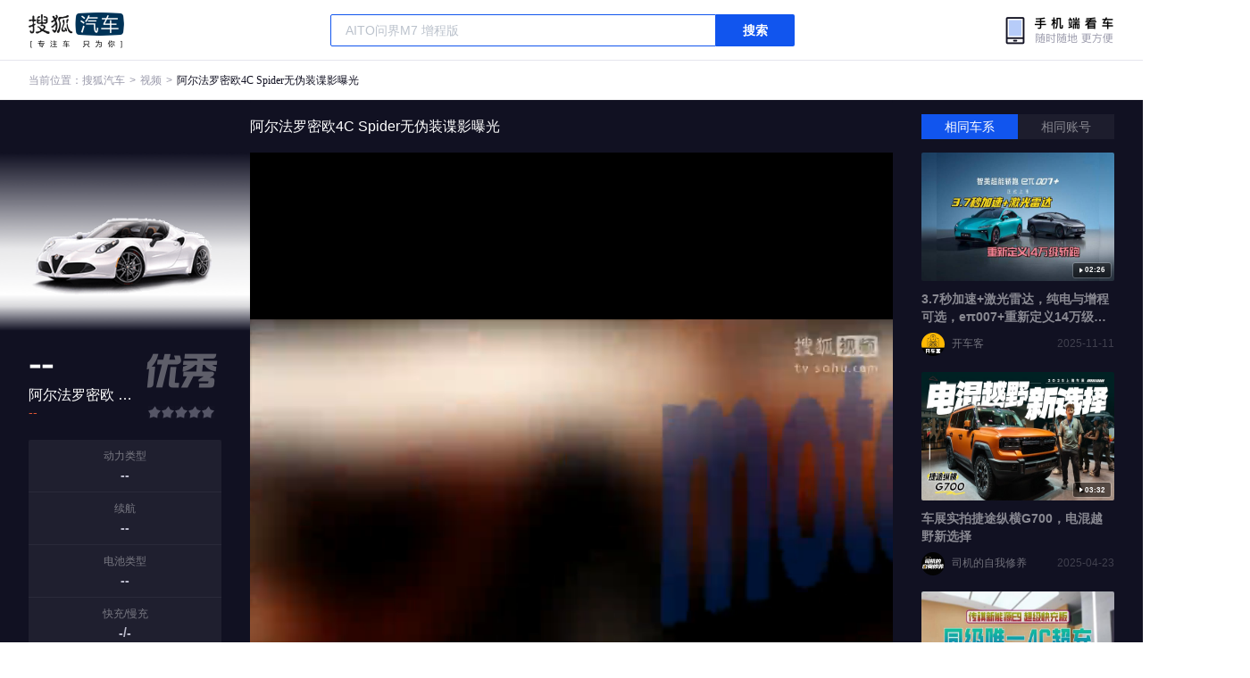

--- FILE ---
content_type: text/html;charset=utf-8
request_url: https://db.auto.sohu.com/dbvideo/v2/69921
body_size: 23303
content:
<!DOCTYPE html>
<html >
<head><meta charset="utf-8">
<meta name="viewport" content="width=device-width, initial-scale=1">
<title>视频_搜狐汽车</title>
<link rel="icon" type="image/x-icon" href="https://s.auto.itc.cn/pc-db/public/favicon.ico" mce_href="/favicon.ico">
<meta name="keywords" content="汽车视频, 车型视频, 试驾视频, 评测视频, 搜狐汽车">
<meta name="description" content="搜狐汽车视频频道，提供最新汽车视频、车型视频、试驾评测、导购等精彩内容。">
<script src="//s.auto.itc.cn/model2023/static/resource/dist/jquery.js"></script>
<style>@charset "UTF-8";:root{--font-gray:#99a;--font-black:#112}*{-webkit-font-smoothing:antialiased;-moz-osx-font-smoothing:grayscale;-webkit-tap-highlight-color:rgba(0,0,0,0);box-sizing:border-box;margin:0;padding:0}a{text-decoration:none}li,ul{list-style:none}body{font-family:PingFang SC,Arial,Microsoft YaHei,微软雅黑,宋体,simsun,sans-serif}.clearfix:after,.clearfix:before{content:"";display:table}.clearfix:after{clear:both}.l{float:left}.r{float:right}.area{margin:0 auto;width:1200px}.area:after{clear:both}.sub-module-title{height:38px;line-height:30px;padding-top:8px}html{overflow:-moz-scrollbars-none}@font-face{font-display:swap;font-family:DINAlternate;src:url(https://s.auto.itc.cn/model2023/static/resource/dist/DINAlternate.ttf) format("truetype")}@font-face{font-display:swap;font-family:DINAlternateBold;src:url(https://s.auto.itc.cn/model2023/static/resource/dist/assets/png/DINAlternateBold.ttf) format("truetype")}a.head-position--hint:hover{color:#15e}.module-title{font-size:20px;height:56px;line-height:52px;padding-top:4px}.module-title,.sub-module-title{color:var(--font-black);font-weight:700;position:relative}.sub-module-title{font-size:14px;height:46px;line-height:14px;padding:20px 0 12px}.pointer{cursor:pointer}.frozen{bottom:0;height:100vh;left:0;overflow-y:scroll;position:fixed;top:0;width:100%}.font16{font-size:16px!important}.interval{-webkit-text-size-adjust:none;border:1px solid hsla(0,0%,100%,.2);border-radius:3px;bottom:3px;color:#fff;font-size:10px!important;font-weight:600;height:18px;line-height:16px;position:absolute;right:3px;text-align:center;z-index:2}.interval-letter-box{background:rgba(0,0,0,.5);border-radius:2px;height:16px;padding-left:11px;padding-right:4px}.interval-letter{transform:scale(.83333)}.interval:before{background:url([data-uri]) no-repeat;background-size:4px 6px;content:"";height:6px;left:7px;position:absolute;top:50%;transform:translateY(-50%);width:4px}.disable{color:#d5d5e2;cursor:auto}.disable,.disable:hover{font-weight:400!important}.disable:hover{color:#d5d5e2!important}.list-noData{background:url([data-uri]) center 40px no-repeat;background-size:80px 80px;color:#e5e5ee;font-size:18px;font-weight:600;line-height:18px;padding-top:138px;text-align:center;width:100%}.back-top{background:#fff url([data-uri]) 12px no-repeat;background-size:14px 14px;border:1px solid #e5e5ee;border-radius:2px;bottom:12px;color:#556;cursor:pointer;display:none;font-size:14px;font-weight:400;height:48px;line-height:48px;padding-left:30px;position:fixed;right:12px;text-align:left;width:98px;z-index:100}.back-top:hover{background-color:#e5e5ee}.main-left-content{height:calc(100% - 58px);margin-top:58px;overflow-y:auto;width:280px}.main-left-content::-webkit-scrollbar{background-color:transparent;width:0}.main-left-content::-webkit-scrollbar-track{background-color:transparent;width:3px}.main-left-content::-webkit-scrollbar-thumb{background-color:transparent;border-radius:2px;height:10px;width:3px}.main-left-content::-webkit-scrollbar-thumb:hover{background:#555}.main-left-content:hover::-webkit-scrollbar-thumb{background:#d5d5e2;border-radius:2px;height:10px;width:3px}.main-left-content--inner{align-items:center;background:url(https://s.auto.itc.cn/pc-db/static/.output/public/_nuxt/car-new-bg.0d4ed91e.png) top no-repeat;background-size:280px 200px;display:flex;flex-direction:column;justify-content:flex-start;padding:20px 10px;width:280px}.main-left-content--image,.main-left-content--img{height:173px;overflow:hidden;width:260px}.main-left-content--model{display:flex;justify-content:space-between;margin-top:31px;width:216px}.main-left-content--model-info{align-items:flex-start;display:flex;flex-direction:column;justify-content:flex-start}.main-left-content--model-score{color:#fff;font-family:DINAlternate-Bold,DINAlternate;font-size:32px;font-weight:700;height:32px;line-height:1;margin-bottom:8px}.main-left-content--model-name{color:#fff;font-size:16px;font-weight:400;height:16px;line-height:16px;margin-bottom:4px;overflow:hidden;text-overflow:ellipsis;white-space:nowrap;width:120px}.main-left-content--model-price{color:#d53;font-size:14px;font-weight:400;height:14px;line-height:14px}.main-left-content--model-evaluate{align-items:flex-start;display:flex;flex-direction:column;justify-content:flex-start}.main-left-content--model-evaluate-text{background:url([data-uri]) 50% no-repeat;background-size:82px 40px;height:40px;width:82px}.main-left-content--model-evaluate .best{background-image:url([data-uri])}.main-left-content--model-evaluate .good{background-image:url([data-uri])}.main-left-content--model-evaluate .normal{background-image:url([data-uri])}.main-left-content .model-main-attention--value-box{margin-left:3px;margin-top:20px;position:relative;width:82px}.main-left-content .model-main-attention--inner{height:14px;left:0;overflow:hidden;position:absolute;top:0;width:67%}.main-left-content .model-main-attention--value{align-items:center;display:flex;height:14px;justify-content:flex-start;width:82px}.main-left-content .model-main-attention--yellowStar{background:url([data-uri]) no-repeat;background-size:14px 14px;display:block;height:14px;margin-right:1px;width:14px}.main-left-content .model-main-attention--grayStar{background:url([data-uri]) no-repeat;background-size:14px 14px;display:block;height:14px;margin-right:1px;width:14px}.main-left-content-params{background:hsla(0,0%,100%,.06);border-radius:2px;display:block;margin-bottom:24px;margin-top:24px;width:216px}.main-left-content-params--li{align-items:center;border-bottom:1px solid hsla(0,0%,100%,.05);display:flex;flex-direction:column;justify-content:center;padding:12px 0}.main-left-content-params--li:last-child{border-bottom:0}.main-left-content-params--name{color:hsla(0,0%,100%,.4);font-size:12px;font-weight:400;height:12px;line-height:12px;margin-bottom:8px}.main-left-content-params--value{color:#bbc;font-size:14px;font-weight:600;height:14px;line-height:14px}.main-left-content-rank{align-items:center;background:hsla(0,0%,100%,.06);border-radius:2px;display:flex;height:48px;justify-content:space-between;margin-bottom:12px;padding:0 10px;width:216px}.main-left-content-rank--name{color:hsla(0,0%,100%,.4);flex:1;font-size:12px;font-weight:400;line-height:14px;margin-right:4px;width:138px}.main-left-content-rank--change{background:url([data-uri]) 0 100% no-repeat;background-size:8px 10px;color:#1a9;font-size:10px;font-weight:400;height:12px;line-height:1.6;margin-right:4px;padding-left:9px}.main-left-content-rank--change .letter{transform:scale(.8333)}.main-left-content-rank .up{background-image:url([data-uri]);color:#d53}.main-left-content-rank .down{background-image:url([data-uri]);color:#1a9}.main-left-content-rank--postion{color:hsla(0,0%,100%,.4);font-family:DINAlternate-Bold,DINAlternate;font-size:12px;font-weight:700;height:48px;line-height:45px}.main-left-content-rank--postion span{font-size:20px}</style>
<style>@charset "UTF-8";:root{--font-gray:#99a;--font-black:#112}*{-webkit-font-smoothing:antialiased;-moz-osx-font-smoothing:grayscale;-webkit-tap-highlight-color:rgba(0,0,0,0);box-sizing:border-box;margin:0;padding:0}a{text-decoration:none}li,ul{list-style:none}body{font-family:PingFang SC,Arial,Microsoft YaHei,微软雅黑,宋体,simsun,sans-serif}.clearfix:after,.clearfix:before{content:"";display:table}.clearfix:after{clear:both}.l{float:left}.r{float:right}.area{margin:0 auto;width:1200px}.area:after{clear:both}.sub-module-title{height:38px;line-height:30px;padding-top:8px}html{overflow:-moz-scrollbars-none}@font-face{font-display:swap;font-family:DINAlternate;src:url(https://s.auto.itc.cn/model2023/static/resource/dist/DINAlternate.ttf) format("truetype")}@font-face{font-display:swap;font-family:DINAlternateBold;src:url(https://s.auto.itc.cn/model2023/static/resource/dist/assets/png/DINAlternateBold.ttf) format("truetype")}a.head-position--hint:hover{color:#15e}.module-title{font-size:20px;height:56px;line-height:52px;padding-top:4px}.module-title,.sub-module-title{color:var(--font-black);font-weight:700;position:relative}.sub-module-title{font-size:14px;height:46px;line-height:14px;padding:20px 0 12px}.pointer{cursor:pointer}.frozen{bottom:0;height:100vh;left:0;overflow-y:scroll;position:fixed;top:0;width:100%}.font16{font-size:16px!important}.interval{-webkit-text-size-adjust:none;border:1px solid hsla(0,0%,100%,.2);border-radius:3px;bottom:3px;color:#fff;font-size:10px!important;font-weight:600;height:18px;line-height:16px;position:absolute;right:3px;text-align:center;z-index:2}.interval-letter-box{background:rgba(0,0,0,.5);border-radius:2px;height:16px;padding-left:11px;padding-right:4px}.interval-letter{transform:scale(.83333)}.interval:before{background:url([data-uri]) no-repeat;background-size:4px 6px;content:"";height:6px;left:7px;position:absolute;top:50%;transform:translateY(-50%);width:4px}.disable{color:#d5d5e2;cursor:auto}.disable,.disable:hover{font-weight:400!important}.disable:hover{color:#d5d5e2!important}.list-noData{background:url([data-uri]) center 40px no-repeat;background-size:80px 80px;color:#e5e5ee;font-size:18px;font-weight:600;line-height:18px;padding-top:138px;text-align:center;width:100%}.back-top{background:#fff url([data-uri]) 12px no-repeat;background-size:14px 14px;border:1px solid #e5e5ee;border-radius:2px;bottom:12px;color:#556;cursor:pointer;display:none;font-size:14px;font-weight:400;height:48px;line-height:48px;padding-left:30px;position:fixed;right:12px;text-align:left;width:98px;z-index:100}.back-top:hover{background-color:#e5e5ee}.main-right-content{display:flex;flex-direction:column;height:100%;overflow:hidden;position:relative;width:280px}.main-right-content .video-list-tabs{align-items:center;display:flex;height:32px;margin:13px auto 0;z-index:20000}.main-right-content-list{flex:1 1 0;height:auto;margin-top:13px;overflow-x:hidden;overflow-y:auto;padding:0 32px 13px;z-index:30000}.main-right-content-list::-webkit-scrollbar,.main-right-content-list::-webkit-scrollbar-track{background-color:transparent;width:3px}.main-right-content-list::-webkit-scrollbar-thumb{background-color:transparent;border-radius:2px;height:10px;width:3px}.main-right-content-list::-webkit-scrollbar-thumb:hover{background-color:hsla(0,0%,100%,.3)}.main-right-content-list:hover::-webkit-scrollbar-thumb{background:hsla(0,0%,100%,.3);border-radius:2px;height:10px;width:3px}.main-right-content-item{margin-bottom:20px}.main-right-content-item--mask{background:rgba(0,0,0,.3);border-radius:2px;height:144px;left:0;position:absolute;top:0;width:216px;z-index:12}.main-right-content-item--link{cursor:pointer;display:block}.main-right-content-item--link:hover .main-right-content-item--img{transform:scale(1.2);-ms-transform:scale(1.2);-webkit-transform:scale(1.2)}.main-right-content-item--link:hover .main-right-content-item--name{color:#fff}.main-right-content-item--link:hover .main-right-content-item--mask{display:none}.main-right-content-item--link:hover .main-right-content-item--author-name{color:hsla(0,0%,100%,.8)}.main-right-content-item--link:hover .main-right-content-item--time{color:hsla(0,0%,100%,.4)}.main-right-content-item--link:hover .original-tag{background:#69f;border-radius:2px}.main-right-content-item--image{background:#d8d8d8;border-radius:2px;display:block;height:144px;overflow:hidden;position:relative;width:216px}.main-right-content-item--image .image-parent{height:144px;position:relative;transition-duration:.15s;transition-duration:.3s;transition-property:transform;transition-timing-function:cubic-bezier(.4,0,.2,1);width:216px}.main-right-content-item--image .image-parent:hover{transform:scale(1.2);-ms-transform:scale(1.2);-webkit-transform:scale(1.2)}.main-right-content-item--image .background{filter:blur(10px);height:100%;-o-object-fit:cover;object-fit:cover;position:absolute;width:100%}.main-right-content-item--image .content{align-items:center;display:flex;height:144px;justify-content:center;left:0;position:absolute;text-align:center;top:0;width:100%;z-index:1}.main-right-content-item--image .content>img{height:auto;max-height:144px;max-width:216px;width:auto}.main-right-content-item--img{height:144px;transition-duration:.15s;transition-duration:.3s;transition-property:transform;transition-timing-function:cubic-bezier(.4,0,.2,1);width:216px}.main-right-content-item--interval{-webkit-text-size-adjust:none;border:1px solid hsla(0,0%,100%,.2);border-radius:3px;bottom:3px;color:#fff;font-weight:600;height:18px;line-height:16px;position:absolute;right:3px;text-align:center;z-index:2}.main-right-content-item--interval .letter-box{background:rgba(0,0,0,.5);border-radius:2px;font-size:10px;height:16px;padding:0 4px 0 11px}.main-right-content-item--interval .letter{height:16px;transform:scale(.83333)}.main-right-content-item--interval:before{background:url([data-uri]) no-repeat;background-size:4px 6px;content:"";height:6px;left:7px;position:absolute;top:53%;transform:translateY(-50%);width:4px}.main-right-content-item--living{border:1px solid hsla(0,0%,100%,.2);border-radius:2px;bottom:4px;color:#fff;display:none;font-family:PingFang-SC-Semibold,PingFang-SC;font-size:10px!important;font-weight:600;height:16px;line-height:16px;position:absolute;right:3px}.main-right-content-item--living .letter-box{background:rgba(0,0,0,.5);border-radius:2px;font-size:10px;height:16px;padding:0 3px 0 14px;text-align:left}.main-right-content-item--living .letter{height:16px;transform:scale(.83333)}.main-right-content-item--living:before{background:url([data-uri]) no-repeat;background-size:7px 9px;content:"";height:9px;left:6px;position:absolute;top:50%;transform:translateY(-50%);width:7px}.main-right-content-item--name{-webkit-line-clamp:2;-webkit-box-orient:vertical;color:hsla(0,0%,100%,.5);display:-webkit-box;font-size:14px;font-weight:600;height:40px;line-height:20px;margin-top:10px;overflow:hidden;text-overflow:ellipsis}.main-right-content-item .original-tag{background:rgba(102,153,255,.5);border-radius:2px;color:#112;display:inline-block;font-size:10px;font-weight:400;height:16px;line-height:16px;margin-right:2px;text-align:center;width:26px}.main-right-content-item .original-tag .letter{transform:scale(.83333)}.main-right-content-item--author-box{display:flex;height:24px;line-height:24px;margin-top:8px;position:relative}.main-right-content-item--author-img-box{align-items:center;background:transparent;border-radius:50%;display:flex;height:26px;justify-content:center;overflow:hidden;width:26px}.main-right-content-item--author-img{display:block;height:100%;-o-object-fit:cover;object-fit:cover;width:100%}.main-right-content-item--author-name{color:hsla(0,0%,100%,.4);font-size:12px;font-weight:400;line-height:24px;margin-left:8px}.main-right-content-item--time{color:hsla(0,0%,100%,.2);font-size:12px;font-weight:400;height:24px;line-height:24px;position:absolute;right:0;top:0}.video-list-tabs{display:flex;justify-content:flex-start;margin-bottom:10px;width:216px}.video-list-tab{background:hsla(0,0%,100%,.1);border:none;color:#fff;cursor:pointer;font-size:14px;font-weight:500;opacity:.5;padding:6px 18px;transition:background .2s,color .2s;width:50%}.video-list-tab.active{background:#15e;color:#fff;opacity:1}</style>
<style>@charset "UTF-8";:root{--font-gray:#99a;--font-black:#112}*{-webkit-font-smoothing:antialiased;-moz-osx-font-smoothing:grayscale;-webkit-tap-highlight-color:rgba(0,0,0,0);box-sizing:border-box;margin:0;padding:0}a{text-decoration:none}li,ul{list-style:none}body{font-family:PingFang SC,Arial,Microsoft YaHei,微软雅黑,宋体,simsun,sans-serif}.clearfix:after,.clearfix:before{content:"";display:table}.clearfix:after{clear:both}.l{float:left}.r{float:right}.area{margin:0 auto;width:1200px}.area:after{clear:both}.sub-module-title{height:38px;line-height:30px;padding-top:8px}html{overflow:-moz-scrollbars-none}@font-face{font-display:swap;font-family:DINAlternate;src:url(https://s.auto.itc.cn/model2023/static/resource/dist/DINAlternate.ttf) format("truetype")}@font-face{font-display:swap;font-family:DINAlternateBold;src:url(https://s.auto.itc.cn/model2023/static/resource/dist/assets/png/DINAlternateBold.ttf) format("truetype")}a.head-position--hint:hover{color:#15e}.module-title{font-size:20px;height:56px;line-height:52px;padding-top:4px}.module-title,.sub-module-title{color:var(--font-black);font-weight:700;position:relative}.sub-module-title{font-size:14px;height:46px;line-height:14px;padding:20px 0 12px}.pointer{cursor:pointer}.frozen{bottom:0;height:100vh;left:0;overflow-y:scroll;position:fixed;top:0;width:100%}.font16{font-size:16px!important}.interval{-webkit-text-size-adjust:none;border:1px solid hsla(0,0%,100%,.2);border-radius:3px;bottom:3px;color:#fff;font-size:10px!important;font-weight:600;height:18px;line-height:16px;position:absolute;right:3px;text-align:center;z-index:2}.interval-letter-box{background:rgba(0,0,0,.5);border-radius:2px;height:16px;padding-left:11px;padding-right:4px}.interval-letter{transform:scale(.83333)}.interval:before{background:url([data-uri]) no-repeat;background-size:4px 6px;content:"";height:6px;left:7px;position:absolute;top:50%;transform:translateY(-50%);width:4px}.disable{color:#d5d5e2;cursor:auto}.disable,.disable:hover{font-weight:400!important}.disable:hover{color:#d5d5e2!important}.list-noData{background:url([data-uri]) center 40px no-repeat;background-size:80px 80px;color:#e5e5ee;font-size:18px;font-weight:600;line-height:18px;padding-top:138px;text-align:center;width:100%}.back-top{background:#fff url([data-uri]) 12px no-repeat;background-size:14px 14px;border:1px solid #e5e5ee;border-radius:2px;bottom:12px;color:#556;cursor:pointer;display:none;font-size:14px;font-weight:400;height:48px;line-height:48px;padding-left:30px;position:fixed;right:12px;text-align:left;width:98px;z-index:100}.back-top:hover{background-color:#e5e5ee}.main-right-content-no-model{height:100%;position:relative;width:528px}.main-right-content-no-model-list{height:100%;margin:0 auto;overflow-x:hidden;overflow-y:auto;padding:20px 32px;position:relative;width:100%;z-index:20000}.main-right-content-no-model-list::-webkit-scrollbar,.main-right-content-no-model-list::-webkit-scrollbar-track{background-color:transparent;width:3px}.main-right-content-no-model-list::-webkit-scrollbar-thumb{background-color:transparent;border-radius:2px;height:10px;width:3px}.main-right-content-no-model-list::-webkit-scrollbar-thumb:hover{background-color:hsla(0,0%,100%,.3)}.main-right-content-no-model-list:hover::-webkit-scrollbar-thumb{background:hsla(0,0%,100%,.3);border-radius:2px;height:10px;width:3px}.main-right-content-no-model-item{margin-bottom:20px}.main-right-content-no-model-item--row-flex{align-items:stretch;display:flex;flex-direction:row}.main-right-content-no-model-item--image{flex-shrink:0}.main-right-content-no-model-item--info-flex{display:flex;flex:1;flex-direction:column;justify-content:space-between;margin-left:20px}.main-right-content-no-model-item--name{-webkit-line-clamp:3;-webkit-box-orient:vertical;display:block;display:-webkit-box;font-size:18px;height:auto;margin-bottom:8px;margin-top:0;overflow:hidden;text-overflow:ellipsis;white-space:normal}.main-right-content-no-model-item--author-box{align-items:center;margin-bottom:0;margin-top:0}.main-right-content-no-model-item--mask{background:rgba(75,40,40,.3);border-radius:2px;height:144px;left:0;position:absolute;top:0;width:216px;z-index:12}.main-right-content-no-model-item--link{cursor:pointer;display:block}.main-right-content-no-model-item--link:hover .main-right-content-no-model-item--img{transform:scale(1.2);-ms-transform:scale(1.2);-webkit-transform:scale(1.2)}.main-right-content-no-model-item--link:hover .main-right-content-no-model-item--name{color:#fff}.main-right-content-no-model-item--link:hover .main-right-content-no-model-item--mask{display:none}.main-right-content-no-model-item--link:hover .main-right-content-no-model-item--author-name{color:hsla(0,0%,100%,.8)}.main-right-content-no-model-item--link:hover .main-right-content-no-model-item--time{color:hsla(0,0%,100%,.4)}.main-right-content-no-model-item--link:hover .original-tag{background:#69f;border-radius:2px}.main-right-content-no-model-item--image{background:#d8d8d8;border-radius:2px;display:block;height:144px;overflow:hidden;position:relative;width:216px}.main-right-content-no-model-item--image .image-parent{height:144px;position:relative;transition-duration:.15s;transition-duration:.3s;transition-property:transform;transition-timing-function:cubic-bezier(.4,0,.2,1);width:216px}.main-right-content-no-model-item--image .image-parent:hover{transform:scale(1.2);-ms-transform:scale(1.2);-webkit-transform:scale(1.2)}.main-right-content-no-model-item--image .background{filter:blur(10px);height:100%;-o-object-fit:cover;object-fit:cover;position:absolute;width:100%}.main-right-content-no-model-item--image .content{align-items:center;display:flex;height:144px;justify-content:center;left:0;position:absolute;text-align:center;top:0;width:100%;z-index:1}.main-right-content-no-model-item--image .content>img{height:auto;max-height:144px;max-width:216px;width:auto}.main-right-content-no-model-item--img{height:144px;transition-duration:.15s;transition-duration:.3s;transition-property:transform;transition-timing-function:cubic-bezier(.4,0,.2,1);width:216px}.main-right-content-no-model-item--interval{-webkit-text-size-adjust:none;border:1px solid hsla(0,0%,100%,.2);border-radius:3px;bottom:3px;color:#fff;font-weight:600;height:18px;line-height:16px;position:absolute;right:3px;text-align:center;z-index:2}.main-right-content-no-model-item--interval .letter-box{background:rgba(0,0,0,.5);border-radius:2px;font-size:10px;height:16px;padding:0 4px 0 11px}.main-right-content-no-model-item--interval .letter{height:16px;transform:scale(.83333)}.main-right-content-no-model-item--interval:before{background:url([data-uri]) no-repeat;background-size:4px 6px;content:"";height:6px;left:7px;position:absolute;top:53%;transform:translateY(-50%);width:4px}.main-right-content-no-model-item--living{border:1px solid hsla(0,0%,100%,.2);border-radius:2px;bottom:4px;color:#fff;display:none;font-family:PingFang-SC-Semibold,PingFang-SC;font-size:10px!important;font-weight:600;height:16px;line-height:16px;position:absolute;right:3px;z-index:20}.main-right-content-no-model-item--living .letter-box{background:rgba(0,0,0,.5);border-radius:2px;font-size:10px;height:16px;padding:0 3px 0 14px;text-align:left}.main-right-content-no-model-item--living .letter{height:16px;transform:scale(.83333)}.main-right-content-no-model-item--living:before{background:url([data-uri]) no-repeat;background-size:7px 9px;content:"";height:9px;left:6px;position:absolute;top:50%;transform:translateY(-50%);width:7px}.main-right-content-no-model-item--name{color:hsla(0,0%,100%,.5);font-size:14px;font-weight:600;line-height:20px}.main-right-content-no-model-item .original-tag{background:rgba(102,153,255,.5);border-radius:2px;color:#112;display:inline-block;font-size:10px;font-weight:400;height:16px;line-height:16px;margin-right:2px;text-align:center;width:26px}.main-right-content-no-model-item .original-tag .letter{transform:scale(.83333)}.main-right-content-no-model-item--author-box{display:flex;height:24px;line-height:24px;margin-top:8px;position:relative}.main-right-content-no-model-item--author-img-box{align-items:center;background:transparent;border-radius:50%;display:flex;height:26px;justify-content:center;overflow:hidden;width:26px}.main-right-content-no-model-item--author-img{display:block;height:100%;-o-object-fit:cover;object-fit:cover;width:100%}.main-right-content-no-model-item--author-name{color:hsla(0,0%,100%,.4);font-size:12px;font-weight:400;line-height:24px;margin-left:8px}.main-right-content-no-model-item--time{color:hsla(0,0%,100%,.2);font-size:12px;font-weight:400;height:24px;line-height:24px;position:absolute;right:0;top:0}</style>
<style>.bottom-view-row[data-v-2c0dd23c]{align-items:flex-start;display:flex;flex-direction:row;gap:40px;justify-content:center;margin:0 auto 60px;width:1400px}.bottom-view-left[data-v-2c0dd23c]{display:flex;flex-direction:column;min-height:400px;padding:0 0 40px;width:920px}.bottom-view-left__title[data-v-2c0dd23c]{color:#181818;font-size:16px;font-weight:700}.bottom-view-left__list-wrap[data-v-2c0dd23c]{background:transparent;margin:20px 0 40px;min-height:260px}.bottom-view-left__empty[data-v-2c0dd23c],.bottom-view-left__loading[data-v-2c0dd23c]{color:#888;font-size:16px;padding:48px 0;text-align:center}.bottom-view-left__video-list[data-v-2c0dd23c]{-moz-column-gap:12px;column-gap:12px;display:flex;flex-wrap:wrap;justify-content:flex-start;row-gap:20px}.bottom-view-left__video-item[data-v-2c0dd23c]{cursor:pointer;display:flex;flex-direction:column;overflow:hidden;width:221px}.bottom-view-left__video-item img[data-v-2c0dd23c]{display:block;height:147px;margin:0 auto;-o-object-fit:cover;object-fit:cover;transition:transform .3s cubic-bezier(.4,0,.2,1);width:221px}.bottom-view-left__video-item:hover img[data-v-2c0dd23c]{box-shadow:none;transform:scale(1.08)}.main-right-content-item--interval[data-v-2c0dd23c]{-webkit-text-size-adjust:none;border:1px solid hsla(0,0%,100%,.2);border-radius:3px;bottom:3px;color:#fff;font-weight:600;height:18px;line-height:16px;position:absolute;right:3px;text-align:center;z-index:2}.main-right-content-item--interval .letter-box[data-v-2c0dd23c]{background:rgba(0,0,0,.5);border-radius:2px;font-size:10px;height:16px;padding:0 4px 0 11px}.main-right-content-item--interval .letter[data-v-2c0dd23c]{height:16px;transform:scale(.83333)}.main-right-content-item--interval[data-v-2c0dd23c]:before{background:url("[data-uri]") no-repeat;background-size:4px 6px;content:"";height:6px;left:7px;position:absolute;top:50%;transform:translateY(-50%);width:4px}.bottom-view-left__video-thumb[data-v-2c0dd23c]{background:#44445a;border-radius:2px;display:block;height:147px;overflow:hidden;position:relative;width:100%}.bottom-view-left__video-thumb img[data-v-2c0dd23c]{display:block;height:100%;-o-object-fit:cover;object-fit:cover;width:100%}.bottom-view-left__video-duration[data-v-2c0dd23c]{background:rgba(0,0,0,.7);border-radius:2px;bottom:8px;color:#fff;font-size:12px;padding:2px 6px;position:absolute;right:8px}.bottom-view-left__video-info[data-v-2c0dd23c]{display:flex;flex-direction:column;gap:6px;padding:10px 0 0}.bottom-view-left__video-title a.bottom-view-left__video-title-link[data-v-2c0dd23c]{-webkit-line-clamp:2;line-clamp:2;-webkit-box-orient:vertical;color:#181818;display:-webkit-box;font-size:14px;font-weight:600;height:40px;line-height:20px;margin-bottom:2px;max-height:40px;overflow:hidden;text-overflow:ellipsis;white-space:normal}.bottom-view-left__video-meta-row[data-v-2c0dd23c]{align-items:flex-end;color:#b0b0c3;display:flex;font-size:12px;justify-content:space-between}.bottom-view-left__video-author[data-v-2c0dd23c]{align-self:flex-start;font-size:12px}.bottom-view-left__video-time[data-v-2c0dd23c]{align-self:flex-end;font-size:12px}.bottom-view-left__more-btn-wrap[data-v-2c0dd23c]{display:flex;justify-content:center;margin:18 0;width:100%}.bottom-view-left__more-btn[data-v-2c0dd23c]{background:#f7f8fc;border:1px solid #e5e5ee;border-radius:2px;color:#000;cursor:pointer;font-size:15px;padding:8px 0;transition:background .2s;width:100%}.bottom-view-left__more-btn[data-v-2c0dd23c]:hover{background:#e5e5ee}.bottom-view-right[data-v-2c0dd23c]{display:flex;flex-direction:column;padding:0 0 40px;position:sticky;top:100px;width:240px;z-index:9999999}.bottom-view-right__header[data-v-2c0dd23c]{align-items:center;display:flex;gap:8px}.bottom-view-right__hot-icon[data-v-2c0dd23c]{height:20px;width:15px}.bottom-view-right__hot-title[data-v-2c0dd23c]{color:#181818;font-size:16px;font-weight:600}.bottom-view-right__hot-list[data-v-2c0dd23c]{display:flex;flex-direction:column;gap:18px;margin-top:18px}.bottom-view-right__hot-item[data-v-2c0dd23c]{display:flex;gap:12px;width:100%}.bottom-view-right__hot-thumb[data-v-2c0dd23c]{background:#44445a;border-radius:1px;display:block;height:64px;overflow:hidden;position:relative;transition:background .2s;width:100px}.bottom-view-right__hot-thumb img[data-v-2c0dd23c]{display:block;height:64px;-o-object-fit:cover;object-fit:cover;transition:transform .3s cubic-bezier(.4,0,.2,1);width:100px}.bottom-view-right__hot-thumb:hover img[data-v-2c0dd23c]{box-shadow:none;transform:scale(1.08)}.bottom-view-right__hot-duration[data-v-2c0dd23c]{background:rgba(0,0,0,.7);border-radius:2px;bottom:4px;color:#fff;font-size:11px;padding:1px 4px;position:absolute;right:4px}.bottom-view-right__hot-info[data-v-2c0dd23c]{display:flex;flex:1;flex-direction:column;gap:4px}.bottom-view-right__hot-title-text[data-v-2c0dd23c]{-webkit-line-clamp:3;line-clamp:3;-webkit-box-orient:vertical;color:#181818;display:-webkit-box;font-size:12px;font-weight:600;line-height:18px;max-height:54px;overflow:hidden;text-overflow:ellipsis;white-space:normal;word-break:break-all}.bottom-view-right__hot-title-text-wrap[data-v-2c0dd23c]{display:inline-block;position:relative;width:100%}.complete-name-header[data-v-2c0dd23c]{-webkit-line-clamp:12;-webkit-box-orient:vertical;background-color:rgba(0,0,0,.85);border-radius:4px;bottom:100%;color:#fff;display:-webkit-box;font-size:12px;font-weight:400;left:8px;line-height:18px;margin-bottom:5px;max-width:240px!important;padding:8px 12px;pointer-events:none;position:absolute;transform:translateX(-50%);width:-moz-max-content!important;width:max-content!important;z-index:2147483647!important}.complete-name-header[data-v-2c0dd23c]:after{border-color:rgba(0,0,0,.85) transparent transparent;border-style:solid;border-width:7px 7px 0;content:"";height:0;left:50%;position:absolute;top:100%;transform:translateX(-50%);width:0;z-index:100000001}</style>
<style>.video-header-container[data-v-e9164dd5]{background-color:#fff;font-size:12px;height:44px;width:100%}.video-header-container .wrapper[data-v-e9164dd5]{align-items:center;display:flex;height:44px;line-height:30px;margin:0 auto;max-width:2560px;min-width:1024px;padding:0 32px;position:relative}.video-header-container .wrapper .logo[data-v-e9164dd5]{display:block;float:left;margin-right:25px;width:52px}.video-header-container .wrapper .logo img[data-v-e9164dd5]{height:100%;overflow:hidden;width:100%}.video-header-container .wrapper .nav-list[data-v-e9164dd5]{align-items:center;align-items:left;color:#99a;display:flex;float:left;height:44px}.video-header-container .wrapper .nav-list a[data-v-e9164dd5]{color:#99a;margin:0 5px;transition:color .2s}.video-header-container .wrapper .nav-list a[data-v-e9164dd5]:hover{color:#15e}.video-header-container .wrapper .nav-list .title[data-v-e9164dd5]{color:#112;font-family:PingFang-SC;font-weight:400;margin:0 5px;max-width:calc(100vw - 250px);overflow:hidden;position:relative;text-overflow:ellipsis;white-space:nowrap}.video-header-container .wrapper .nav-list .nav-current[data-v-e9164dd5]{color:#99a;font-size:12px;margin-right:-5px}</style>
<style>@charset "UTF-8";.main-video-flex-wrap{display:flex;flex:1 1 0;height:100%;min-height:0;min-width:0;width:100%}body,html{background:#fff!important}body .video-complete-name-header,html .video-complete-name-header{--swiper-theme-color:#007aff;--swiper-navigation-size:44px;-webkit-font-smoothing:antialiased;-webkit-tap-highlight-color:rgba(0,0,0,0);background:#112;border-radius:2px;box-sizing:border-box;color:#bbc;display:block;font-family:PingFang SC,Arial,Microsoft YaHei,微软雅黑,宋体,simsun,sans-serif;font-size:12px;font-weight:400;height:-moz-fit-content;height:fit-content;line-height:18px;list-style:none;margin:0;max-width:600px;min-width:300px;padding:6px 12px;pointer-events:none;position:absolute;text-align:center;width:-moz-fit-content;width:fit-content;word-break:break-all;z-index:100000000}body .video-complete-name-header:after,html .video-complete-name-header:after{border-color:#112 transparent transparent;border-style:solid;border-width:7px 7px 0;content:"";height:0;left:50%;position:absolute;top:100%;transform:translateX(-50%);width:0;z-index:100000001}.Header{left:0;margin-top:68px;position:absolute;top:0;width:100%;z-index:1000}.video-title-bar-wrap{background:#112;display:flex;flex-direction:row;margin:0 auto;max-width:2560px;position:relative;width:100%;z-index:10001}body{background:#fff!important}.main-video-area--box-bar{display:flex;flex:1 1 0;min-width:0}.video-title-bar{align-items:center;background:#111;background:#112;border-radius:2px 2px 0 0;display:flex;height:58px;justify-content:left;padding-left:32px;width:100%}.video-title-bar.no-padding-left{padding-left:0}.video-title-bar.no-model-width{width:100%}.video-title{color:#fff;display:block;flex:1;overflow:hidden;text-overflow:ellipsis;white-space:nowrap;word-break:break-all}.main-video-area{aspect-ratio:1920/920;background:#112;border-radius:0 0 2px 2px;border-top:1px solid hsla(0,0%,100%,.05);display:flex;height:auto;justify-content:flex-start;margin:112px auto 40px;max-width:2560px;min-width:1280px;width:100%}.main-video-area--box{flex:1 1 0;flex-direction:column;min-width:0}.main-video-area--box,.main-video-area--video{align-items:center;display:flex;justify-content:center;position:relative}.main-video-area--video{height:100%;overflow:hidden;width:100%}.wechat-share-box{align-items:center;background:transparent;cursor:pointer!important;display:flex;height:16px;justify-content:flex-end;margin-left:12px;pointer-events:auto!important;position:relative;-webkit-user-select:none;-moz-user-select:none;user-select:none;width:93px;z-index:31000}.wechat-share-box:hover .wechat-share-icon{content:url([data-uri])}.wechat-share-box:hover .wechat-share-text{color:#6597fd!important}.wechat-share-icon{display:block;height:16px;margin-right:6px;width:16px}.wechat-share-text{color:#fff;font-size:14px;line-height:16px;white-space:nowrap}.wechat-share-layer{background:url(https://s.auto.itc.cn/model2023/static/resource/dist/assets/png/qr-bg.f310b986.png) no-repeat;background-size:220px 275px;box-shadow:0 2px 20px 0 rgba(0,0,0,.1);display:none;height:275px;left:50%;padding:45px 40px 42px;position:absolute;top:28px;transform:translateX(-50%);width:220px;z-index:32000}.wechat-share-layer--image{display:block;height:140px;margin:0 auto;width:140px}.wechat-share-layer--name{color:#303033;font-size:14px;font-weight:600;height:22px;line-height:22px;margin:10px 0 4px;text-align:center}.wechat-share-layer--hint{color:#99a;font-size:12px;font-weight:400;height:12px;line-height:12px;text-align:center}.wechat-share-box:hover .wechat-share-layer{display:block}</style>
<style>.auto-sohu-head-parent{background:#fff;box-shadow:inset 0 -1px 0 0 #e5e5ee;height:68px;left:0;position:fixed;top:0;width:100%;z-index:999999}.auto-sohu-head-tools{align-items:center;display:flex;height:68px;justify-content:space-between;margin:0 auto;max-width:2560px;min-width:1280px;padding:14px 32px;position:relative;width:100%}.auto-sohu-head-tools--logo{background:url(https://s.auto.itc.cn/pc-db/static/.output/public/_nuxt/autoLogo.e4cb6916.png) no-repeat;background-size:107px 40px;display:block;height:40px;margin-left:0;margin-right:auto;text-indent:-10000px;width:107px}.auto-sohu-head-tools-search{align-items:center;border-radius:2px;display:flex;height:36px;justify-content:center;margin-left:auto;margin-right:auto;position:relative;width:520px;z-index:25}.auto-sohu-head-tools-search--list{background:#fff;border:1px solid #e5e5ee;border-radius:2px;box-shadow:0 2px 20px 0 rgba(0,0,0,.1);height:320px;left:0;overflow:hidden;position:absolute;top:40px;width:520px}.auto-sohu-head-tools-search .auto-sohu-head-tools-search--item{color:#333;cursor:pointer;font-size:14px;font-weight:400;height:32px;line-height:32px;padding-left:15px;width:520px}.auto-sohu-head-tools-search .auto-sohu-head-tools-search--item span{color:#15e;font-weight:600}.auto-sohu-head-tools-search .auto-sohu-head-tools-search--item:hover{background:#f7f8fc}.auto-sohu-head-tools-search--input{background:#fff;border:1px solid #15e;border-radius:2px 0 0 2px;color:var(--font-black);display:block;font-size:14px;height:36px;line-height:36px;outline:none;padding:0 16px;width:432px}.auto-sohu-head-tools-search--input::-moz-placeholder{color:#bbc2cc}.auto-sohu-head-tools-search--input::placeholder{color:#bbc2cc}.auto-sohu-head-tools-search--button{background:#15e;border-radius:0 2px 2px 0;color:#fff;display:block;font-size:14px;font-weight:600;height:36px;line-height:36px;text-align:center;width:88px}.auto-sohu-head-tools-wx{background:url(https://s.auto.itc.cn/pc-db/static/.output/public/_nuxt/wxEnterLogo.fbc6a545.png) no-repeat;background-size:128px 34px;height:34px;margin-left:auto;margin-right:0;position:static;width:128px;z-index:7}.auto-sohu-head-tools-wx:hover .auto-sohu-head-tools-wx--layer{display:block}.auto-sohu-head-tools-wx--layer{background:url(https://s.auto.itc.cn/model2023/static/resource/dist/assets/png/qr-bg.f310b986.png) no-repeat;background-size:220px 275px;display:none;height:275px;margin-top:8px;padding:45px 40px 42px;position:absolute;right:0;top:100%;width:220px}.auto-sohu-head-tools-wx--image{display:block;height:140px;width:140px}.auto-sohu-head-tools-wx--name{color:#303033;font-size:14px;font-weight:600;height:22px;line-height:22px;margin:10px 0 4px;text-align:center}.auto-sohu-head-tools-wx--hint{color:#99a;font-size:12px;font-weight:400;height:12px;line-height:12px;text-align:center}.auto-sohu-head-nav{background:#112;height:40px;position:relative;width:100%}.auto-sohu-head-nav-placeholder{display:none;height:40px;width:100%}.auto-sohu-head-nav-inner{align-items:center;display:flex;height:40px;justify-content:space-between;position:relative;z-index:2}.auto-sohu-head-nav-inner .normal{align-items:center;display:flex;height:40px;justify-content:flex-end}.auto-sohu-head-nav-inner--home{color:hsla(0,0%,100%,.6);font-size:14px;font-weight:400;height:36px;line-height:36px;padding-left:16px;position:relative;text-align:left}.auto-sohu-head-nav-inner--home .home-icon{background:url([data-uri]) 50% no-repeat;background-size:14px 14px;height:36px;left:0;position:absolute;top:0;width:14px}.auto-sohu-head-nav-inner--home:hover{color:#fff;font-weight:700}.auto-sohu-head-nav-inner--home:hover .home-icon{background-image:url([data-uri])}.auto-sohu-head-nav-inner--home:last-child{margin-right:0}.auto-sohu-head-nav-inner--item{color:hsla(0,0%,100%,.6);font-size:14px;font-weight:400;height:36px;line-height:36px;margin-right:20px;padding:0 12px;text-align:center}.auto-sohu-head-nav-inner--item:hover{color:#fff;font-weight:700}.auto-sohu-head-nav-inner--item:last-child{margin-right:0}.auto-sohu-head-nav-inner .cur{background:#15e;border-radius:2px;color:#fff;font-weight:700;height:36px}.auto-sohu-head-nav-search{background:hsla(0,0%,100%,.1);border:1px solid hsla(0,0%,100%,.3);border-radius:2px;display:none;height:38px;justify-content:flex-start;position:absolute;right:0;top:9px;width:360px;z-index:99999995}.auto-sohu-head-nav-search--list{background:#fff;border:1px solid #e5e5ee;border-radius:2px;box-shadow:0 2px 20px 0 rgba(0,0,0,.1);height:320px;left:-1px;overflow:hidden;position:absolute;top:40px;width:360px}.auto-sohu-head-nav-search--item{color:#333;cursor:pointer;font-size:14px;font-weight:600;height:32px;line-height:32px;padding-left:15px;width:360px}.auto-sohu-head-nav-search--item span{color:#15e}.auto-sohu-head-nav-search--item:hover{background:#f7f8fc}.auto-sohu-head-nav-search--input{background:transparent;border:0;color:#fff;display:block;font-size:14px;height:36px;line-height:36px;outline:none;padding:0 16px;width:300px}.auto-sohu-head-nav-search--input::-moz-placeholder{color:#bbc2cc}.auto-sohu-head-nav-search--input::placeholder{color:#bbc2cc}.auto-sohu-head-nav-search--button{background:hsla(0,0%,100%,.7);border-radius:0 2px 2px 0;color:#556;display:block;font-size:14px;font-weight:600;height:36px;line-height:36px;text-align:center;width:60px}</style>
<style>@charset "UTF-8";
/*! normalize.css v8.0.1 | MIT License | github.com/necolas/normalize.css */html{-webkit-text-size-adjust:100%;line-height:1.15}body{margin:0}main{display:block}h1{font-size:2em;margin:.67em 0}hr{box-sizing:content-box;height:0;overflow:visible}pre{font-family:monospace,monospace;font-size:1em}a{background-color:transparent}abbr[title]{border-bottom:none;text-decoration:underline;-webkit-text-decoration:underline dotted;text-decoration:underline dotted}b,strong{font-weight:bolder}code,kbd,samp{font-family:monospace,monospace;font-size:1em}small{font-size:80%}sub,sup{font-size:75%;line-height:0;position:relative;vertical-align:baseline}sub{bottom:-.25em}sup{top:-.5em}img{border-style:none}button,input,optgroup,select,textarea{font-family:inherit;font-size:100%;line-height:1.15;margin:0}button,input{overflow:visible}button,select{text-transform:none}[type=button],[type=reset],[type=submit],button{-webkit-appearance:button}[type=button]::-moz-focus-inner,[type=reset]::-moz-focus-inner,[type=submit]::-moz-focus-inner,button::-moz-focus-inner{border-style:none;padding:0}[type=button]:-moz-focusring,[type=reset]:-moz-focusring,[type=submit]:-moz-focusring,button:-moz-focusring{outline:1px dotted ButtonText}fieldset{padding:.35em .75em .625em}legend{box-sizing:border-box;color:inherit;display:table;max-width:100%;padding:0;white-space:normal}progress{vertical-align:baseline}textarea{overflow:auto}[type=checkbox],[type=radio]{box-sizing:border-box;padding:0}[type=number]::-webkit-inner-spin-button,[type=number]::-webkit-outer-spin-button{height:auto}[type=search]{-webkit-appearance:textfield;outline-offset:-2px}[type=search]::-webkit-search-decoration{-webkit-appearance:none}::-webkit-file-upload-button{-webkit-appearance:button;font:inherit}details{display:block}summary{display:list-item}[hidden],template{display:none}:root{--color-primary:#00bcd4}*{-webkit-font-smoothing:antialiased;-moz-osx-font-smoothing:grayscale;-webkit-tap-highlight-color:rgba(0,0,0,0);box-sizing:border-box;margin:0;padding:0}body{font-family:PingFang SC,Arial,Microsoft YaHei,微软雅黑,宋体,simsun,sans-serif}.clearfix:after,.clearfix:before{content:"";display:table}.clearfix:after{clear:both}.l{float:left}.r{float:right}.area{margin:0 auto;padding:0 40px;width:1280px}.area:after{clear:both}.module-title{font-size:20px;height:56px;line-height:52px;padding-top:4px}.module-title,.sub-module-title{color:var(--font-black);font-weight:700;position:relative}.sub-module-title{font-size:14px;height:38px;line-height:30px;padding-top:8px}.list-noData{background:url([data-uri]) center 40px no-repeat;background-size:80px 80px;color:#e5e5ee;font-size:18px;font-weight:600;line-height:18px;padding-top:138px;text-align:center;width:100%}.pointer{cursor:pointer}html{overflow:-moz-scrollbars-none}@font-face{font-display:swap;font-family:DINAlternate;src:url(https://s.auto.itc.cn/model2023/static/resource/dist/DINAlternate.ttf) format("truetype")}@font-face{font-display:swap;font-family:DINAlternateBold;src:url(https://s.auto.itc.cn/model2023/static/resource/dist/assets/png/DINAlternateBold.ttf) format("truetype")}img{border:0;max-width:100%;vertical-align:middle}a{text-decoration:none}li,ul{list-style:none;vertical-align:middle}dd,dl,dt,h3,li,p,ul{margin:0;padding:0}.g-clip-text,.g-clip-text-line2,.g-clip-text-line3{-webkit-line-clamp:1;-webkit-box-orient:vertical;display:-webkit-box;overflow:hidden;text-overflow:ellipsis}.g-clip-text-line2{-webkit-line-clamp:2}.g-clip-text-line3{-webkit-line-clamp:3}.g-clearfix:after,.g-clearfix:before{content:" ";display:table}.g-clearfix:after{clear:both}</style>
<link rel="stylesheet" href="https://s.auto.itc.cn/pc-db/static/.output/public/_nuxt/footComp.3e0e5a37.css">
<link rel="stylesheet" href="https://s.auto.itc.cn/pc-db/static/.output/public/_nuxt/index.c1fe7b26.css">
<link rel="modulepreload" as="script" crossorigin href="https://s.auto.itc.cn/pc-db/static/.output/public/_nuxt/entry.0ac796d5.js">
<link rel="modulepreload" as="script" crossorigin href="https://s.auto.itc.cn/pc-db/static/.output/public/_nuxt/default.babcb4ed.js">
<link rel="modulepreload" as="script" crossorigin href="https://s.auto.itc.cn/pc-db/static/.output/public/_nuxt/_id_.9b2d2a4d.js">
<link rel="modulepreload" as="script" crossorigin href="https://s.auto.itc.cn/pc-db/static/.output/public/_nuxt/footComp.a3ff2a53.js">
<link rel="modulepreload" as="script" crossorigin href="https://s.auto.itc.cn/pc-db/static/.output/public/_nuxt/vue.f36acd1f.faca43c7.js">
<link rel="modulepreload" as="script" crossorigin href="https://s.auto.itc.cn/pc-db/static/.output/public/_nuxt/index.f042b087.js">
<link rel="modulepreload" as="script" crossorigin href="https://s.auto.itc.cn/pc-db/static/.output/public/_nuxt/index.min.98ef476b.js">
<link rel="modulepreload" as="script" crossorigin href="https://s.auto.itc.cn/pc-db/static/.output/public/_nuxt/_commonjsHelpers.725317a4.js">
<link rel="prefetch" as="script" crossorigin href="https://s.auto.itc.cn/pc-db/static/.output/public/_nuxt/error-404.ed5348e0.js">
<link rel="prefetch" as="script" crossorigin href="https://s.auto.itc.cn/pc-db/static/.output/public/_nuxt/nuxt-link.4b9a6274.js">
<link rel="prefetch" as="script" crossorigin href="https://s.auto.itc.cn/pc-db/static/.output/public/_nuxt/error-500.2c79d64f.js">
<link rel="prefetch" as="image" type="image/png" href="https://s.auto.itc.cn/pc-db/static/.output/public/_nuxt/car-new-bg.0d4ed91e.png">
<link rel="prefetch" as="image" type="image/png" href="https://s.auto.itc.cn/pc-db/static/.output/public/_nuxt/autoLogo.e4cb6916.png">
<link rel="prefetch" as="image" type="image/png" href="https://s.auto.itc.cn/pc-db/static/.output/public/_nuxt/wxEnterLogo.fbc6a545.png">
<link rel="prefetch" as="script" crossorigin href="https://s.auto.itc.cn/pc-db/static/.output/public/_nuxt/search.d1be6624.js">
<script type="module" src="https://s.auto.itc.cn/pc-db/static/.output/public/_nuxt/entry.0ac796d5.js" crossorigin></script></head>
<body ><!----><!--teleport anchor--><div id="__nuxt"><div class="layout_default" data-v-2f31ec80><!--[--><!--[--><section class="auto-sohu-head-parent"><section class="auto-sohu-head-tools-parent"><section class="auto-sohu-area auto-sohu-head-tools"><a href="//auto.sohu.com/" target="_blank" class="auto-sohu-head-tools--logo">搜狐汽车</a><div class="auto-sohu-head-tools-search" id="PV_SEARCH"><ul style="display:none;" id="app-search-suggest" class="auto-sohu-head-tools-search--list"><li class="auto-sohu-head-tools-search--item"><span>大众</span>cc </li><li class="auto-sohu-head-tools-search--item"><span>大众</span>cc </li></ul><input type="text" name="" placeholder="车型" autocomplete="off" id="mainSearchInput" class="auto-sohu-head-tools-search--input"><a target="_blank" href="javascript:;" id="mainSearchBtn" class="auto-sohu-head-tools-search--button">搜索</a></div><a href="javascript:void(0)" class="auto-sohu-head-tools-wx"><div class="auto-sohu-head-tools-wx--layer"><img src="https://ino.auto.itc.cn/miniprogram-icon/offical_qrcode.jpg" class="auto-sohu-head-tools-wx--image"><h3 class="auto-sohu-head-tools-wx--name">搜狐汽车小程序</h3><p class="auto-sohu-head-tools-wx--hint">微信扫一扫</p></div></a></section></section></section><div class="video-page-layout" style="width:100%;"><!--[--><div class="video-header-container Header" data-v-e9164dd5><div class="wrapper" data-v-e9164dd5><div class="nav-list" data-v-e9164dd5><span class="nav-current" style="white-space:nowrap;" data-v-e9164dd5>当前位置：</span><a href="//auto.sohu.com" style="white-space:nowrap;" target="_blank" data-v-e9164dd5>搜狐汽车</a>&gt; <a href="//auto.sohu.com/video" style="white-space:nowrap;" data-v-e9164dd5>视频</a>&gt; <span class="title" data-v-e9164dd5></span></div></div></div><section class="main-video-area"><div class="main-video-flex-wrap"><div style="display:flex;flex-direction:column;"><!----></div><div class="main-video-area--box" style="flex:1;display:flex;flex-direction:column;"><div class="video-title-bar-wrap"><div class="main-video-area--box-bar"><div class="video-title-bar no-model-width" style="position:relative;z-index:30000;"><div style="display:flex;align-items:center;width:100%;"><span class="video-title" style="margin-right:16px;position:relative;display:inline-block;width:100%;"> <!--teleport start--><!--teleport end--></span></div></div></div></div><div id="autoSohuPlayer" style="margin-top:0;" class="main-video-area--video"></div></div><div style="display:flex;flex-direction:column;"><section class="main-right-content-no-model"><ul class="main-right-content-no-model-list"><!--[--><!--]--></ul></section></div></div></section><div class="bottom-view-row" data-v-2c0dd23c><div class="bottom-view-left" data-v-2c0dd23c><div class="bottom-view-left__header" data-v-2c0dd23c><span class="bottom-view-left__title" data-v-2c0dd23c>更多推荐</span></div><div class="bottom-view-left__list-wrap" data-v-2c0dd23c><div class="bottom-view-left__empty" data-v-2c0dd23c>暂无视频</div></div><div class="bottom-view-left__more-btn-wrap" data-v-2c0dd23c><button class="bottom-view-left__more-btn" data-v-2c0dd23c>查看更多</button></div></div><div class="bottom-view-right" data-v-2c0dd23c><div class="bottom-view-right__header" data-v-2c0dd23c><img class="bottom-view-right__hot-icon" src="[data-uri]" data-v-2c0dd23c><span class="bottom-view-right__hot-title" data-v-2c0dd23c>热门视频</span></div><div class="bottom-view-right__hot-list" data-v-2c0dd23c><!--[--><!--]--></div></div></div><!--]--></div><footer class="page-footer"><!----><ul class="nav-list"><!--[--><li class="nav-item"><a href="https://pay.sohu.com/" target="_blank">支付中心</a><i>-</i></li><li class="nav-item"><a href="https://hr.sohu.com/" target="_blank">搜狐招聘</a><i>-</i></li><li class="nav-item"><a href="https://ad.sohu.com/" target="_blank">广告服务</a><i>-</i></li><li class="nav-item"><a href="https://corp.sohu.com/s2006/contactus/" target="_blank">联系方式</a><i>-</i></li><li class="nav-item"><a href="https://m.sohu.com/xchannel/TURBd01EQXdNekky" target="_blank">保护隐私权</a><i>-</i></li><li class="nav-item"><a href="https://investors.sohu.com/" target="_blank">About SOHU</a><i>-</i></li><li class="nav-item"><a href="https://corp.sohu.com/indexcn.shtml" target="_blank">公司介绍</a><!----></li><!--]--></ul><p> Copyright © 2026 Sohu.com Inc. All Rights Reserved. 搜狐公司 <a href="http://corp.sohu.com/s2007/copyright/" target="_blank">版权所有</a></p><p> 搜狐不良信息举报邮箱: &quot;<a href="mailto:jubao@contact.sohu.com">jubaosohu@sohu-inc.com</a></p></footer><!--]--><!--]--></div></div><script type="application/json" id="__NUXT_DATA__" data-ssr="true">[["Reactive",1],{"data":2,"state":3,"_errors":4,"serverRendered":5,"path":6},{},{},{},true,"/dbvideo/v2/69921"]</script>
<script>window.__NUXT__={};window.__NUXT__.config={public:{foo:"bar",APP_ENV:"prod",baseURL:{test:"https://portal.auto.sohu.com",staging:"https://portal.auto.sohu.com",prod:"https://portal.auto.sohu.com"}},app:{baseURL:"/",buildAssetsDir:"/_nuxt/",cdnURL:"https://s.auto.itc.cn/pc-db/static/.output/public"}}</script>
<script src="//js.sohu.com/pv.js"></script>
<script>
          var _atmc = _atmc || {};
          _atmc.tid = location.href.includes('dbvideo') ? "84db345b" : /news|cv|qichexinwen|newenergy|video/.test(location.href) ? "dca2375f" : "84db345b"; // 跟踪id
          _atmc.p = "web"; // 平台

          (function () {
            var ma = document.createElement("script");
            ma.type = "text/javascript";
            ma.defer = true;
            ma.src = "//s.auto.itc.cn/pensieve/tracking.min.js";
            var s = document.getElementsByTagName("script")[0];
            s.parentNode.insertBefore(ma, s);
          })();
        </script></body>
</html>

--- FILE ---
content_type: text/css
request_url: https://s.auto.itc.cn/pc-db/static/.output/public/_nuxt/footComp.3e0e5a37.css
body_size: 84
content:
.page-footer{background:#112;height:126px;padding:30px 0;width:100%}.page-footer .nav-list{display:flex;justify-content:center}.page-footer .nav-list .nav-item{color:#556;display:flex}.page-footer .nav-list .nav-item a{display:flex;font-size:14px;line-height:22px}.page-footer .nav-list .nav-item i{margin:0 4px}.page-footer p{color:#556;font-size:14px;line-height:22px;text-align:center}.page-footer a{color:#556}.page-footer a:hover{color:#fff}.external-links:hover{color:#556!important}


--- FILE ---
content_type: text/css
request_url: https://s.auto.itc.cn/pc-db/static/.output/public/_nuxt/_id_.3e79056f.css
body_size: 17726
content:
@charset "UTF-8";@font-face{font-display:swap;font-family:DINAlternate;src:url(https://s.auto.itc.cn/model2023/static/resource/dist/DINAlternate.ttf) format("truetype")}@font-face{font-display:swap;font-family:DINAlternateBold;src:url(https://s.auto.itc.cn/model2023/static/resource/dist/assets/png/DINAlternateBold.ttf) format("truetype")}.interval:before{background:url([data-uri]) no-repeat;background-size:4px 6px;content:"";height:6px;left:7px;position:absolute;top:50%;transform:translateY(-50%);width:4px}.list-noData{background:url([data-uri]) center 40px no-repeat;background-size:80px 80px;color:#e5e5ee;font-size:18px;font-weight:600;line-height:18px;padding-top:138px;text-align:center;width:100%}.back-top{background:#fff url([data-uri]) 12px no-repeat;background-size:14px 14px;border:1px solid #e5e5ee;border-radius:2px;bottom:12px;color:#556;cursor:pointer;display:none;font-size:14px;font-weight:400;height:48px;line-height:48px;padding-left:30px;position:fixed;right:12px;text-align:left;width:98px;z-index:100}.main-left-content{height:calc(100% - 58px);margin-top:58px;overflow-y:auto;width:280px}.main-left-content::-webkit-scrollbar{background-color:transparent;width:0}.main-left-content::-webkit-scrollbar-track{background-color:transparent;width:3px}.main-left-content::-webkit-scrollbar-thumb{background-color:transparent;border-radius:2px;height:10px;width:3px}.main-left-content::-webkit-scrollbar-thumb:hover{background:#555}.main-left-content:hover::-webkit-scrollbar-thumb{background:#d5d5e2;border-radius:2px;height:10px;width:3px}.main-left-content--inner{align-items:center;background:url(./car-new-bg.0d4ed91e.png) top no-repeat;background-size:280px 200px;display:flex;flex-direction:column;justify-content:flex-start;padding:20px 10px;width:280px}.main-left-content--image,.main-left-content--img{height:173px;overflow:hidden;width:260px}.main-left-content--model{display:flex;justify-content:space-between;margin-top:31px;width:216px}.main-left-content--model-info{align-items:flex-start;display:flex;flex-direction:column;justify-content:flex-start}.main-left-content--model-score{color:#fff;font-family:DINAlternate-Bold,DINAlternate;font-size:32px;font-weight:700;height:32px;line-height:1;margin-bottom:8px}.main-left-content--model-name{color:#fff;font-size:16px;font-weight:400;height:16px;line-height:16px;margin-bottom:4px;overflow:hidden;text-overflow:ellipsis;white-space:nowrap;width:120px}.main-left-content--model-price{color:#d53;font-size:14px;font-weight:400;height:14px;line-height:14px}.main-left-content--model-evaluate{align-items:flex-start;display:flex;flex-direction:column;justify-content:flex-start}.main-left-content--model-evaluate-text{background:url([data-uri]) 50% no-repeat;background-size:82px 40px;height:40px;width:82px}.main-left-content--model-evaluate .best{background-image:url([data-uri])}.main-left-content--model-evaluate .good{background-image:url([data-uri])}.main-left-content--model-evaluate .normal{background-image:url([data-uri])}.main-left-content .model-main-attention--value-box{margin-left:3px;margin-top:20px;position:relative;width:82px}.main-left-content .model-main-attention--inner{height:14px;left:0;overflow:hidden;position:absolute;top:0;width:67%}.main-left-content .model-main-attention--value{align-items:center;display:flex;height:14px;justify-content:flex-start;width:82px}.main-left-content .model-main-attention--yellowStar{background:url([data-uri]) no-repeat;background-size:14px 14px;display:block;height:14px;margin-right:1px;width:14px}.main-left-content .model-main-attention--grayStar{background:url([data-uri]) no-repeat;background-size:14px 14px;display:block;height:14px;margin-right:1px;width:14px}.main-left-content-params{background:hsla(0,0%,100%,.06);border-radius:2px;display:block;margin-bottom:24px;margin-top:24px;width:216px}.main-left-content-params--li{align-items:center;border-bottom:1px solid hsla(0,0%,100%,.05);display:flex;flex-direction:column;justify-content:center;padding:12px 0}.main-left-content-params--li:last-child{border-bottom:0}.main-left-content-params--name{color:#fff6;font-size:12px;font-weight:400;height:12px;line-height:12px;margin-bottom:8px}.main-left-content-params--value{color:#bbc;font-size:14px;font-weight:600;height:14px;line-height:14px}.main-left-content-rank{align-items:center;background:hsla(0,0%,100%,.06);border-radius:2px;display:flex;height:48px;justify-content:space-between;margin-bottom:12px;padding:0 10px;width:216px}.main-left-content-rank--name{color:#fff6;flex:1;font-size:12px;font-weight:400;line-height:14px;margin-right:4px;width:138px}.main-left-content-rank--change{background:url([data-uri]) 0 100% no-repeat;background-size:8px 10px;color:#1a9;font-size:10px;font-weight:400;height:12px;line-height:1.6;margin-right:4px;padding-left:9px}.main-left-content-rank--change .letter{transform:scale(.8333)}.main-left-content-rank .up{background-image:url([data-uri]);color:#d53}.main-left-content-rank .down{background-image:url([data-uri]);color:#1a9}.main-left-content-rank--postion{color:#fff6;font-family:DINAlternate-Bold,DINAlternate;font-size:12px;font-weight:700;height:48px;line-height:45px}.main-left-content-rank--postion span{font-size:20px}@font-face{font-display:swap;font-family:DINAlternate;src:url(https://s.auto.itc.cn/model2023/static/resource/dist/DINAlternate.ttf) format("truetype")}@font-face{font-display:swap;font-family:DINAlternateBold;src:url(https://s.auto.itc.cn/model2023/static/resource/dist/assets/png/DINAlternateBold.ttf) format("truetype")}.interval:before{background:url([data-uri]) no-repeat;background-size:4px 6px;content:"";height:6px;left:7px;position:absolute;top:50%;transform:translateY(-50%);width:4px}.list-noData{background:url([data-uri]) center 40px no-repeat;background-size:80px 80px;color:#e5e5ee;font-size:18px;font-weight:600;line-height:18px;padding-top:138px;text-align:center;width:100%}.back-top{background:#fff url([data-uri]) 12px no-repeat;background-size:14px 14px;border:1px solid #e5e5ee;border-radius:2px;bottom:12px;color:#556;cursor:pointer;display:none;font-size:14px;font-weight:400;height:48px;line-height:48px;padding-left:30px;position:fixed;right:12px;text-align:left;width:98px;z-index:100}.main-right-content{display:flex;flex-direction:column;height:100%;overflow:hidden;position:relative;width:280px}.main-right-content .video-list-tabs{align-items:center;display:flex;height:32px;margin:13px auto 0;z-index:20000}.main-right-content-list{flex:1 1 0;height:auto;margin-top:13px;overflow-x:hidden;overflow-y:auto;padding:0 32px 13px;z-index:30000}.main-right-content-list::-webkit-scrollbar,.main-right-content-list::-webkit-scrollbar-track{background-color:transparent;width:3px}.main-right-content-list::-webkit-scrollbar-thumb{background-color:transparent;border-radius:2px;height:10px;width:3px}.main-right-content-list::-webkit-scrollbar-thumb:hover{background-color:#ffffff4d}.main-right-content-list:hover::-webkit-scrollbar-thumb{background:hsla(0,0%,100%,.3);border-radius:2px;height:10px;width:3px}.main-right-content-item{margin-bottom:20px}.main-right-content-item--mask{background:rgba(0,0,0,.3);border-radius:2px;height:144px;left:0;position:absolute;top:0;width:216px;z-index:12}.main-right-content-item--link{cursor:pointer;display:block}.main-right-content-item--link:hover .main-right-content-item--img{transform:scale(1.2);-ms-transform:scale(1.2);-webkit-transform:scale(1.2)}.main-right-content-item--link:hover .main-right-content-item--name{color:#fff}.main-right-content-item--link:hover .main-right-content-item--mask{display:none}.main-right-content-item--link:hover .main-right-content-item--author-name{color:#fffc}.main-right-content-item--link:hover .main-right-content-item--time{color:#fff6}.main-right-content-item--link:hover .original-tag{background:#69f;border-radius:2px}.main-right-content-item--image{background:#d8d8d8;border-radius:2px;display:block;height:144px;overflow:hidden;position:relative;width:216px}.main-right-content-item--image .image-parent{height:144px;position:relative;transition-duration:.15s;transition-duration:.3s;transition-property:transform;transition-timing-function:cubic-bezier(.4,0,.2,1);width:216px}.main-right-content-item--image .image-parent:hover{transform:scale(1.2);-ms-transform:scale(1.2);-webkit-transform:scale(1.2)}.main-right-content-item--image .background{filter:blur(10px);height:100%;-o-object-fit:cover;object-fit:cover;position:absolute;width:100%}.main-right-content-item--image .content{align-items:center;display:flex;height:144px;justify-content:center;left:0;position:absolute;text-align:center;top:0;width:100%;z-index:1}.main-right-content-item--image .content>img{height:auto;max-height:144px;max-width:216px;width:auto}.main-right-content-item--img{height:144px;transition-duration:.15s;transition-duration:.3s;transition-property:transform;transition-timing-function:cubic-bezier(.4,0,.2,1);width:216px}.main-right-content-item--interval{-webkit-text-size-adjust:none;border:1px solid hsla(0,0%,100%,.2);border-radius:3px;bottom:3px;color:#fff;font-weight:600;height:18px;line-height:16px;position:absolute;right:3px;text-align:center;z-index:2}.main-right-content-item--interval .letter-box{background:rgba(0,0,0,.5);border-radius:2px;font-size:10px;height:16px;padding:0 4px 0 11px}.main-right-content-item--interval .letter{height:16px;transform:scale(.83333)}.main-right-content-item--interval:before{background:url([data-uri]) no-repeat;background-size:4px 6px;content:"";height:6px;left:7px;position:absolute;top:53%;transform:translateY(-50%);width:4px}.main-right-content-item--living{border:1px solid hsla(0,0%,100%,.2);border-radius:2px;bottom:4px;color:#fff;display:none;font-family:PingFang-SC-Semibold,PingFang-SC;font-size:10px!important;font-weight:600;height:16px;line-height:16px;position:absolute;right:3px}.main-right-content-item--living .letter-box{background:rgba(0,0,0,.5);border-radius:2px;font-size:10px;height:16px;padding:0 3px 0 14px;text-align:left}.main-right-content-item--living .letter{height:16px;transform:scale(.83333)}.main-right-content-item--living:before{background:url([data-uri]) no-repeat;background-size:7px 9px;content:"";height:9px;left:6px;position:absolute;top:50%;transform:translateY(-50%);width:7px}.main-right-content-item--name{-webkit-line-clamp:2;-webkit-box-orient:vertical;color:#ffffff80;display:-webkit-box;font-size:14px;font-weight:600;height:40px;line-height:20px;margin-top:10px;overflow:hidden;text-overflow:ellipsis}.main-right-content-item .original-tag{background:rgba(102,153,255,.5);border-radius:2px;color:#112;display:inline-block;font-size:10px;font-weight:400;height:16px;line-height:16px;margin-right:2px;text-align:center;width:26px}.main-right-content-item .original-tag .letter{transform:scale(.83333)}.main-right-content-item--author-box{display:flex;height:24px;line-height:24px;margin-top:8px;position:relative}.main-right-content-item--author-img-box{align-items:center;background:transparent;border-radius:50%;display:flex;height:26px;justify-content:center;overflow:hidden;width:26px}.main-right-content-item--author-img{display:block;height:100%;-o-object-fit:cover;object-fit:cover;width:100%}.main-right-content-item--author-name{color:#fff6;font-size:12px;font-weight:400;line-height:24px;margin-left:8px}.main-right-content-item--time{color:#fff3;font-size:12px;font-weight:400;height:24px;line-height:24px;position:absolute;right:0;top:0}.video-list-tabs{display:flex;justify-content:flex-start;margin-bottom:10px;width:216px}.video-list-tab{background:hsla(0,0%,100%,.1);border:none;color:#fff;cursor:pointer;font-size:14px;font-weight:500;opacity:.5;padding:6px 18px;transition:background .2s,color .2s;width:50%}.video-list-tab.active{background:#15e;color:#fff;opacity:1}:root{--font-gray:#99a;--font-black:#112}*{-webkit-font-smoothing:antialiased;-moz-osx-font-smoothing:grayscale;-webkit-tap-highlight-color:rgba(0,0,0,0);box-sizing:border-box;margin:0;padding:0}a{text-decoration:none}li,ul{list-style:none}body{font-family:PingFang SC,Arial,Microsoft YaHei,微软雅黑,宋体,simsun,sans-serif}.clearfix:after,.clearfix:before{content:"";display:table}.clearfix:after{clear:both}.l{float:left}.r{float:right}.area{margin:0 auto;width:1200px}.area:after{clear:both}.sub-module-title{height:38px;line-height:30px;padding-top:8px}html{overflow:-moz-scrollbars-none}@font-face{font-display:swap;font-family:DINAlternate;src:url(https://s.auto.itc.cn/model2023/static/resource/dist/DINAlternate.ttf) format("truetype")}@font-face{font-display:swap;font-family:DINAlternateBold;src:url(https://s.auto.itc.cn/model2023/static/resource/dist/assets/png/DINAlternateBold.ttf) format("truetype")}a.head-position--hint:hover{color:#15e}.module-title{font-size:20px;height:56px;line-height:52px;padding-top:4px}.module-title,.sub-module-title{color:var(--font-black);font-weight:700;position:relative}.sub-module-title{font-size:14px;height:46px;line-height:14px;padding:20px 0 12px}.pointer{cursor:pointer}.frozen{bottom:0;height:100vh;left:0;overflow-y:scroll;position:fixed;top:0;width:100%}.font16{font-size:16px!important}.interval{-webkit-text-size-adjust:none;border:1px solid hsla(0,0%,100%,.2);border-radius:3px;bottom:3px;color:#fff;font-size:10px!important;font-weight:600;height:18px;line-height:16px;position:absolute;right:3px;text-align:center;z-index:2}.interval-letter-box{background:rgba(0,0,0,.5);border-radius:2px;height:16px;padding-left:11px;padding-right:4px}.interval-letter{transform:scale(.83333)}.interval:before{background:url([data-uri]) no-repeat;background-size:4px 6px;content:"";height:6px;left:7px;position:absolute;top:50%;transform:translateY(-50%);width:4px}.disable{color:#d5d5e2;cursor:auto}.disable,.disable:hover{font-weight:400!important}.disable:hover{color:#d5d5e2!important}.list-noData{background:url([data-uri]) center 40px no-repeat;background-size:80px 80px;color:#e5e5ee;font-size:18px;font-weight:600;line-height:18px;padding-top:138px;text-align:center;width:100%}.back-top{background:#fff url([data-uri]) 12px no-repeat;background-size:14px 14px;border:1px solid #e5e5ee;border-radius:2px;bottom:12px;color:#556;cursor:pointer;display:none;font-size:14px;font-weight:400;height:48px;line-height:48px;padding-left:30px;position:fixed;right:12px;text-align:left;width:98px;z-index:100}.back-top:hover{background-color:#e5e5ee}.main-right-content-no-model{height:100%;position:relative;width:528px}.main-right-content-no-model-list{height:100%;margin:0 auto;overflow-x:hidden;overflow-y:auto;padding:20px 32px;position:relative;width:100%;z-index:20000}.main-right-content-no-model-list::-webkit-scrollbar,.main-right-content-no-model-list::-webkit-scrollbar-track{background-color:transparent;width:3px}.main-right-content-no-model-list::-webkit-scrollbar-thumb{background-color:transparent;border-radius:2px;height:10px;width:3px}.main-right-content-no-model-list::-webkit-scrollbar-thumb:hover{background-color:#ffffff4d}.main-right-content-no-model-list:hover::-webkit-scrollbar-thumb{background:hsla(0,0%,100%,.3);border-radius:2px;height:10px;width:3px}.main-right-content-no-model-item{margin-bottom:20px}.main-right-content-no-model-item--row-flex{align-items:stretch;display:flex;flex-direction:row}.main-right-content-no-model-item--image{flex-shrink:0}.main-right-content-no-model-item--info-flex{display:flex;flex:1;flex-direction:column;justify-content:space-between;margin-left:20px}.main-right-content-no-model-item--name{-webkit-line-clamp:3;-webkit-box-orient:vertical;display:block;display:-webkit-box;font-size:18px;height:auto;margin-bottom:8px;margin-top:0;overflow:hidden;text-overflow:ellipsis;white-space:normal}.main-right-content-no-model-item--author-box{align-items:center;margin-bottom:0;margin-top:0}.main-right-content-no-model-item--mask{background:rgba(75,40,40,.3);border-radius:2px;height:144px;left:0;position:absolute;top:0;width:216px;z-index:12}.main-right-content-no-model-item--link{cursor:pointer;display:block}.main-right-content-no-model-item--link:hover .main-right-content-no-model-item--img{transform:scale(1.2);-ms-transform:scale(1.2);-webkit-transform:scale(1.2)}.main-right-content-no-model-item--link:hover .main-right-content-no-model-item--name{color:#fff}.main-right-content-no-model-item--link:hover .main-right-content-no-model-item--mask{display:none}.main-right-content-no-model-item--link:hover .main-right-content-no-model-item--author-name{color:#fffc}.main-right-content-no-model-item--link:hover .main-right-content-no-model-item--time{color:#fff6}.main-right-content-no-model-item--link:hover .original-tag{background:#69f;border-radius:2px}.main-right-content-no-model-item--image{background:#d8d8d8;border-radius:2px;display:block;height:144px;overflow:hidden;position:relative;width:216px}.main-right-content-no-model-item--image .image-parent{height:144px;position:relative;transition-duration:.15s;transition-duration:.3s;transition-property:transform;transition-timing-function:cubic-bezier(.4,0,.2,1);width:216px}.main-right-content-no-model-item--image .image-parent:hover{transform:scale(1.2);-ms-transform:scale(1.2);-webkit-transform:scale(1.2)}.main-right-content-no-model-item--image .background{filter:blur(10px);height:100%;-o-object-fit:cover;object-fit:cover;position:absolute;width:100%}.main-right-content-no-model-item--image .content{align-items:center;display:flex;height:144px;justify-content:center;left:0;position:absolute;text-align:center;top:0;width:100%;z-index:1}.main-right-content-no-model-item--image .content>img{height:auto;max-height:144px;max-width:216px;width:auto}.main-right-content-no-model-item--img{height:144px;transition-duration:.15s;transition-duration:.3s;transition-property:transform;transition-timing-function:cubic-bezier(.4,0,.2,1);width:216px}.main-right-content-no-model-item--interval{-webkit-text-size-adjust:none;border:1px solid hsla(0,0%,100%,.2);border-radius:3px;bottom:3px;color:#fff;font-weight:600;height:18px;line-height:16px;position:absolute;right:3px;text-align:center;z-index:2}.main-right-content-no-model-item--interval .letter-box{background:rgba(0,0,0,.5);border-radius:2px;font-size:10px;height:16px;padding:0 4px 0 11px}.main-right-content-no-model-item--interval .letter{height:16px;transform:scale(.83333)}.main-right-content-no-model-item--interval:before{background:url([data-uri]) no-repeat;background-size:4px 6px;content:"";height:6px;left:7px;position:absolute;top:53%;transform:translateY(-50%);width:4px}.main-right-content-no-model-item--living{border:1px solid hsla(0,0%,100%,.2);border-radius:2px;bottom:4px;color:#fff;display:none;font-family:PingFang-SC-Semibold,PingFang-SC;font-size:10px!important;font-weight:600;height:16px;line-height:16px;position:absolute;right:3px;z-index:20}.main-right-content-no-model-item--living .letter-box{background:rgba(0,0,0,.5);border-radius:2px;font-size:10px;height:16px;padding:0 3px 0 14px;text-align:left}.main-right-content-no-model-item--living .letter{height:16px;transform:scale(.83333)}.main-right-content-no-model-item--living:before{background:url([data-uri]) no-repeat;background-size:7px 9px;content:"";height:9px;left:6px;position:absolute;top:50%;transform:translateY(-50%);width:7px}.main-right-content-no-model-item--name{color:#ffffff80;font-size:14px;font-weight:600;line-height:20px}.main-right-content-no-model-item .original-tag{background:rgba(102,153,255,.5);border-radius:2px;color:#112;display:inline-block;font-size:10px;font-weight:400;height:16px;line-height:16px;margin-right:2px;text-align:center;width:26px}.main-right-content-no-model-item .original-tag .letter{transform:scale(.83333)}.main-right-content-no-model-item--author-box{display:flex;height:24px;line-height:24px;margin-top:8px;position:relative}.main-right-content-no-model-item--author-img-box{align-items:center;background:transparent;border-radius:50%;display:flex;height:26px;justify-content:center;overflow:hidden;width:26px}.main-right-content-no-model-item--author-img{display:block;height:100%;-o-object-fit:cover;object-fit:cover;width:100%}.main-right-content-no-model-item--author-name{color:#fff6;font-size:12px;font-weight:400;line-height:24px;margin-left:8px}.main-right-content-no-model-item--time{color:#fff3;font-size:12px;font-weight:400;height:24px;line-height:24px;position:absolute;right:0;top:0}.bottom-view-row[data-v-2c0dd23c]{align-items:flex-start;display:flex;flex-direction:row;gap:40px;justify-content:center;margin:0 auto 60px;width:1400px}.bottom-view-left[data-v-2c0dd23c]{display:flex;flex-direction:column;min-height:400px;padding:0 0 40px;width:920px}.bottom-view-left__title[data-v-2c0dd23c]{color:#181818;font-size:16px;font-weight:700}.bottom-view-left__list-wrap[data-v-2c0dd23c]{background:transparent;margin:20px 0 40px;min-height:260px}.bottom-view-left__empty[data-v-2c0dd23c],.bottom-view-left__loading[data-v-2c0dd23c]{color:#888;font-size:16px;padding:48px 0;text-align:center}.bottom-view-left__video-list[data-v-2c0dd23c]{-moz-column-gap:12px;column-gap:12px;display:flex;flex-wrap:wrap;justify-content:flex-start;row-gap:20px}.bottom-view-left__video-item[data-v-2c0dd23c]{cursor:pointer;display:flex;flex-direction:column;overflow:hidden;width:221px}.bottom-view-left__video-item img[data-v-2c0dd23c]{display:block;height:147px;margin:0 auto;-o-object-fit:cover;object-fit:cover;transition:transform .3s cubic-bezier(.4,0,.2,1);width:221px}.bottom-view-left__video-item:hover img[data-v-2c0dd23c]{box-shadow:none;transform:scale(1.08)}.main-right-content-item--interval[data-v-2c0dd23c]{-webkit-text-size-adjust:none;border:1px solid hsla(0,0%,100%,.2);border-radius:3px;bottom:3px;color:#fff;font-weight:600;height:18px;line-height:16px;position:absolute;right:3px;text-align:center;z-index:2}.main-right-content-item--interval .letter-box[data-v-2c0dd23c]{background:rgba(0,0,0,.5);border-radius:2px;font-size:10px;height:16px;padding:0 4px 0 11px}.main-right-content-item--interval .letter[data-v-2c0dd23c]{height:16px;transform:scale(.83333)}.main-right-content-item--interval[data-v-2c0dd23c]:before{background:url([data-uri]) no-repeat;background-size:4px 6px;content:"";height:6px;left:7px;position:absolute;top:50%;transform:translateY(-50%);width:4px}.bottom-view-left__video-thumb[data-v-2c0dd23c]{background:#44445a;border-radius:2px;display:block;height:147px;overflow:hidden;position:relative;width:100%}.bottom-view-left__video-thumb img[data-v-2c0dd23c]{display:block;height:100%;-o-object-fit:cover;object-fit:cover;width:100%}.bottom-view-left__video-duration[data-v-2c0dd23c]{background:rgba(0,0,0,.7);border-radius:2px;bottom:8px;color:#fff;font-size:12px;padding:2px 6px;position:absolute;right:8px}.bottom-view-left__video-info[data-v-2c0dd23c]{display:flex;flex-direction:column;gap:6px;padding:10px 0 0}.bottom-view-left__video-title a.bottom-view-left__video-title-link[data-v-2c0dd23c]{-webkit-line-clamp:2;line-clamp:2;-webkit-box-orient:vertical;color:#181818;display:-webkit-box;font-size:14px;font-weight:600;height:40px;line-height:20px;margin-bottom:2px;max-height:40px;overflow:hidden;text-overflow:ellipsis;white-space:normal}.bottom-view-left__video-meta-row[data-v-2c0dd23c]{align-items:flex-end;color:#b0b0c3;display:flex;font-size:12px;justify-content:space-between}.bottom-view-left__video-author[data-v-2c0dd23c]{align-self:flex-start;font-size:12px}.bottom-view-left__video-time[data-v-2c0dd23c]{align-self:flex-end;font-size:12px}.bottom-view-left__more-btn-wrap[data-v-2c0dd23c]{display:flex;justify-content:center;margin:18 0;width:100%}.bottom-view-left__more-btn[data-v-2c0dd23c]{background:#f7f8fc;border:1px solid #e5e5ee;border-radius:2px;color:#000;cursor:pointer;font-size:15px;padding:8px 0;transition:background .2s;width:100%}.bottom-view-left__more-btn[data-v-2c0dd23c]:hover{background:#e5e5ee}.bottom-view-right[data-v-2c0dd23c]{display:flex;flex-direction:column;padding:0 0 40px;position:sticky;top:100px;width:240px;z-index:9999999}.bottom-view-right__header[data-v-2c0dd23c]{align-items:center;display:flex;gap:8px}.bottom-view-right__hot-icon[data-v-2c0dd23c]{height:20px;width:15px}.bottom-view-right__hot-title[data-v-2c0dd23c]{color:#181818;font-size:16px;font-weight:600}.bottom-view-right__hot-list[data-v-2c0dd23c]{display:flex;flex-direction:column;gap:18px;margin-top:18px}.bottom-view-right__hot-item[data-v-2c0dd23c]{display:flex;gap:12px;width:100%}.bottom-view-right__hot-thumb[data-v-2c0dd23c]{background:#44445a;border-radius:1px;display:block;height:64px;overflow:hidden;position:relative;transition:background .2s;width:100px}.bottom-view-right__hot-thumb img[data-v-2c0dd23c]{display:block;height:64px;-o-object-fit:cover;object-fit:cover;transition:transform .3s cubic-bezier(.4,0,.2,1);width:100px}.bottom-view-right__hot-thumb:hover img[data-v-2c0dd23c]{box-shadow:none;transform:scale(1.08)}.bottom-view-right__hot-duration[data-v-2c0dd23c]{background:rgba(0,0,0,.7);border-radius:2px;bottom:4px;color:#fff;font-size:11px;padding:1px 4px;position:absolute;right:4px}.bottom-view-right__hot-info[data-v-2c0dd23c]{display:flex;flex:1;flex-direction:column;gap:4px}.bottom-view-right__hot-title-text[data-v-2c0dd23c]{-webkit-line-clamp:3;line-clamp:3;-webkit-box-orient:vertical;color:#181818;display:-webkit-box;font-size:12px;font-weight:600;line-height:18px;max-height:54px;overflow:hidden;text-overflow:ellipsis;white-space:normal;word-break:break-all}.bottom-view-right__hot-title-text-wrap[data-v-2c0dd23c]{display:inline-block;position:relative;width:100%}.complete-name-header[data-v-2c0dd23c]{-webkit-line-clamp:12;-webkit-box-orient:vertical;background-color:#000000d9;border-radius:4px;bottom:100%;color:#fff;display:-webkit-box;font-size:12px;font-weight:400;left:8px;line-height:18px;margin-bottom:5px;max-width:240px!important;padding:8px 12px;pointer-events:none;position:absolute;transform:translate(-50%);width:-moz-max-content!important;width:max-content!important;z-index:2147483647!important}.complete-name-header[data-v-2c0dd23c]:after{border-color:rgba(0,0,0,.85) transparent transparent;border-style:solid;border-width:7px 7px 0;content:"";height:0;left:50%;position:absolute;top:100%;transform:translate(-50%);width:0;z-index:100000001}.video-header-container[data-v-e9164dd5]{background-color:#fff;font-size:12px;height:44px;width:100%}.video-header-container .wrapper[data-v-e9164dd5]{align-items:center;display:flex;height:44px;line-height:30px;margin:0 auto;max-width:2560px;min-width:1024px;padding:0 32px;position:relative}.video-header-container .wrapper .logo[data-v-e9164dd5]{display:block;float:left;margin-right:25px;width:52px}.video-header-container .wrapper .logo img[data-v-e9164dd5]{height:100%;overflow:hidden;width:100%}.video-header-container .wrapper .nav-list[data-v-e9164dd5]{align-items:center;align-items:left;color:#99a;display:flex;float:left;height:44px}.video-header-container .wrapper .nav-list a[data-v-e9164dd5]{color:#99a;margin:0 5px;transition:color .2s}.video-header-container .wrapper .nav-list a[data-v-e9164dd5]:hover{color:#15e}.video-header-container .wrapper .nav-list .title[data-v-e9164dd5]{color:#112;font-family:PingFang-SC;font-weight:400;margin:0 5px;max-width:calc(100vw - 250px);overflow:hidden;position:relative;text-overflow:ellipsis;white-space:nowrap}.video-header-container .wrapper .nav-list .nav-current[data-v-e9164dd5]{color:#99a;font-size:12px;margin-right:-5px}.main-video-flex-wrap{display:flex;flex:1 1 0;height:100%;min-height:0;min-width:0;width:100%}body,html{background:#fff!important}body .video-complete-name-header,html .video-complete-name-header{--swiper-theme-color:#007aff;--swiper-navigation-size:44px;-webkit-font-smoothing:antialiased;-webkit-tap-highlight-color:rgba(0,0,0,0);background:#112;border-radius:2px;box-sizing:border-box;color:#bbc;display:block;font-family:PingFang SC,Arial,Microsoft YaHei,微软雅黑,宋体,simsun,sans-serif;font-size:12px;font-weight:400;height:-moz-fit-content;height:fit-content;line-height:18px;list-style:none;margin:0;max-width:600px;min-width:300px;padding:6px 12px;pointer-events:none;position:absolute;text-align:center;width:-moz-fit-content;width:fit-content;word-break:break-all;z-index:100000000}body .video-complete-name-header:after,html .video-complete-name-header:after{border-color:#112 transparent transparent;border-style:solid;border-width:7px 7px 0;content:"";height:0;left:50%;position:absolute;top:100%;transform:translate(-50%);width:0;z-index:100000001}.Header{left:0;margin-top:68px;position:absolute;top:0;width:100%;z-index:1000}.video-title-bar-wrap{background:#112;display:flex;flex-direction:row;margin:0 auto;max-width:2560px;position:relative;width:100%;z-index:10001}body{background:#fff!important}.main-video-area--box-bar{display:flex;flex:1 1 0;min-width:0}.video-title-bar{align-items:center;background:#111;background:#112;border-radius:2px 2px 0 0;display:flex;height:58px;justify-content:left;padding-left:32px;width:100%}.video-title-bar.no-padding-left{padding-left:0}.video-title-bar.no-model-width{width:100%}.video-title{color:#fff;display:block;flex:1;overflow:hidden;text-overflow:ellipsis;white-space:nowrap;word-break:break-all}.main-video-area{aspect-ratio:1920/920;background:#112;border-radius:0 0 2px 2px;border-top:1px solid hsla(0,0%,100%,.05);display:flex;height:auto;justify-content:flex-start;margin:112px auto 40px;max-width:2560px;min-width:1280px;width:100%}.main-video-area--box{flex:1 1 0;flex-direction:column;min-width:0}.main-video-area--box,.main-video-area--video{align-items:center;display:flex;justify-content:center;position:relative}.main-video-area--video{height:100%;overflow:hidden;width:100%}.wechat-share-box{align-items:center;background:transparent;cursor:pointer!important;display:flex;height:16px;justify-content:flex-end;margin-left:12px;pointer-events:auto!important;position:relative;-webkit-user-select:none;-moz-user-select:none;user-select:none;width:93px;z-index:31000}.wechat-share-box:hover .wechat-share-icon{content:url([data-uri])}.wechat-share-box:hover .wechat-share-text{color:#6597fd!important}.wechat-share-icon{display:block;height:16px;margin-right:6px;width:16px}.wechat-share-text{color:#fff;font-size:14px;line-height:16px;white-space:nowrap}.wechat-share-layer{background:url(https://s.auto.itc.cn/model2023/static/resource/dist/assets/png/qr-bg.f310b986.png) no-repeat;background-size:220px 275px;box-shadow:0 2px 20px #0000001a;display:none;height:275px;left:50%;padding:45px 40px 42px;position:absolute;top:28px;transform:translate(-50%);width:220px;z-index:32000}.wechat-share-layer--image{display:block;height:140px;margin:0 auto;width:140px}.wechat-share-layer--name{color:#303033;font-size:14px;font-weight:600;height:22px;line-height:22px;margin:10px 0 4px;text-align:center}.wechat-share-layer--hint{color:#99a;font-size:12px;font-weight:400;height:12px;line-height:12px;text-align:center}.wechat-share-box:hover .wechat-share-layer{display:block}.auto-sohu-head-parent{background:#fff;box-shadow:inset 0 -1px #e5e5ee;height:68px;left:0;position:fixed;top:0;width:100%;z-index:999999}.auto-sohu-head-tools{align-items:center;display:flex;height:68px;justify-content:space-between;margin:0 auto;max-width:2560px;min-width:1280px;padding:14px 32px;position:relative;width:100%}.auto-sohu-head-tools--logo{background:url(./autoLogo.e4cb6916.png) no-repeat;background-size:107px 40px;display:block;height:40px;margin-left:0;margin-right:auto;text-indent:-10000px;width:107px}.auto-sohu-head-tools-search{align-items:center;border-radius:2px;display:flex;height:36px;justify-content:center;margin-left:auto;margin-right:auto;position:relative;width:520px;z-index:25}.auto-sohu-head-tools-search--list{background:#fff;border:1px solid #e5e5ee;border-radius:2px;box-shadow:0 2px 20px #0000001a;height:320px;left:0;overflow:hidden;position:absolute;top:40px;width:520px}.auto-sohu-head-tools-search .auto-sohu-head-tools-search--item{color:#333;cursor:pointer;font-size:14px;font-weight:400;height:32px;line-height:32px;padding-left:15px;width:520px}.auto-sohu-head-tools-search .auto-sohu-head-tools-search--item span{color:#15e;font-weight:600}.auto-sohu-head-tools-search .auto-sohu-head-tools-search--item:hover{background:#f7f8fc}.auto-sohu-head-tools-search--input{background:#fff;border:1px solid #15e;border-radius:2px 0 0 2px;color:var(--font-black);display:block;font-size:14px;height:36px;line-height:36px;outline:none;padding:0 16px;width:432px}.auto-sohu-head-tools-search--input::-moz-placeholder{color:#bbc2cc}.auto-sohu-head-tools-search--input::placeholder{color:#bbc2cc}.auto-sohu-head-tools-search--button{background:#15e;border-radius:0 2px 2px 0;color:#fff;display:block;font-size:14px;font-weight:600;height:36px;line-height:36px;text-align:center;width:88px}.auto-sohu-head-tools-wx{background:url(./wxEnterLogo.fbc6a545.png) no-repeat;background-size:128px 34px;height:34px;margin-left:auto;margin-right:0;position:static;width:128px;z-index:7}.auto-sohu-head-tools-wx:hover .auto-sohu-head-tools-wx--layer{display:block}.auto-sohu-head-tools-wx--layer{background:url(https://s.auto.itc.cn/model2023/static/resource/dist/assets/png/qr-bg.f310b986.png) no-repeat;background-size:220px 275px;display:none;height:275px;margin-top:8px;padding:45px 40px 42px;position:absolute;right:0;top:100%;width:220px}.auto-sohu-head-tools-wx--image{display:block;height:140px;width:140px}.auto-sohu-head-tools-wx--name{color:#303033;font-size:14px;font-weight:600;height:22px;line-height:22px;margin:10px 0 4px;text-align:center}.auto-sohu-head-tools-wx--hint{color:#99a;font-size:12px;font-weight:400;height:12px;line-height:12px;text-align:center}.auto-sohu-head-nav{background:#112;height:40px;position:relative;width:100%}.auto-sohu-head-nav-placeholder{display:none;height:40px;width:100%}.auto-sohu-head-nav-inner{align-items:center;display:flex;height:40px;justify-content:space-between;position:relative;z-index:2}.auto-sohu-head-nav-inner .normal{align-items:center;display:flex;height:40px;justify-content:flex-end}.auto-sohu-head-nav-inner--home{color:#fff9;font-size:14px;font-weight:400;height:36px;line-height:36px;padding-left:16px;position:relative;text-align:left}.auto-sohu-head-nav-inner--home .home-icon{background:url([data-uri]) 50% no-repeat;background-size:14px 14px;height:36px;left:0;position:absolute;top:0;width:14px}.auto-sohu-head-nav-inner--home:hover{color:#fff;font-weight:700}.auto-sohu-head-nav-inner--home:hover .home-icon{background-image:url([data-uri])}.auto-sohu-head-nav-inner--home:last-child{margin-right:0}.auto-sohu-head-nav-inner--item{color:#fff9;font-size:14px;font-weight:400;height:36px;line-height:36px;margin-right:20px;padding:0 12px;text-align:center}.auto-sohu-head-nav-inner--item:hover{color:#fff;font-weight:700}.auto-sohu-head-nav-inner--item:last-child{margin-right:0}.auto-sohu-head-nav-inner .cur{background:#15e;border-radius:2px;color:#fff;font-weight:700;height:36px}.auto-sohu-head-nav-search{background:hsla(0,0%,100%,.1);border:1px solid hsla(0,0%,100%,.3);border-radius:2px;display:none;height:38px;justify-content:flex-start;position:absolute;right:0;top:9px;width:360px;z-index:99999995}.auto-sohu-head-nav-search--list{background:#fff;border:1px solid #e5e5ee;border-radius:2px;box-shadow:0 2px 20px #0000001a;height:320px;left:-1px;overflow:hidden;position:absolute;top:40px;width:360px}.auto-sohu-head-nav-search--item{color:#333;cursor:pointer;font-size:14px;font-weight:600;height:32px;line-height:32px;padding-left:15px;width:360px}.auto-sohu-head-nav-search--item span{color:#15e}.auto-sohu-head-nav-search--item:hover{background:#f7f8fc}.auto-sohu-head-nav-search--input{background:transparent;border:0;color:#fff;display:block;font-size:14px;height:36px;line-height:36px;outline:none;padding:0 16px;width:300px}.auto-sohu-head-nav-search--input::-moz-placeholder{color:#bbc2cc}.auto-sohu-head-nav-search--input::placeholder{color:#bbc2cc}.auto-sohu-head-nav-search--button{background:hsla(0,0%,100%,.7);border-radius:0 2px 2px 0;color:#556;display:block;font-size:14px;font-weight:600;height:36px;line-height:36px;text-align:center;width:60px}


--- FILE ---
content_type: application/x-javascript
request_url: https://s.auto.itc.cn/pc-db/static/.output/public/_nuxt/entry.0ac796d5.js
body_size: 58700
content:
function Is(e,t){const n=Object.create(null),r=e.split(",");for(let s=0;s<r.length;s++)n[r[s]]=!0;return t?s=>!!n[s.toLowerCase()]:s=>!!n[s]}const ue={},Wt=[],Ke=()=>{},jl=()=>!1,Fl=/^on[^a-z]/,Ln=e=>Fl.test(e),Ls=e=>e.startsWith("onUpdate:"),ye=Object.assign,Ms=(e,t)=>{const n=e.indexOf(t);n>-1&&e.splice(n,1)},Bl=Object.prototype.hasOwnProperty,te=(e,t)=>Bl.call(e,t),Q=Array.isArray,Vt=e=>Mn(e)==="[object Map]",Ui=e=>Mn(e)==="[object Set]",Dl=e=>Mn(e)==="[object RegExp]",Y=e=>typeof e=="function",de=e=>typeof e=="string",yr=e=>typeof e=="symbol",ce=e=>e!==null&&typeof e=="object",Hs=e=>(ce(e)||Y(e))&&Y(e.then)&&Y(e.catch),Ki=Object.prototype.toString,Mn=e=>Ki.call(e),Ul=e=>Mn(e).slice(8,-1),Wi=e=>Mn(e)==="[object Object]",Ns=e=>de(e)&&e!=="NaN"&&e[0]!=="-"&&""+parseInt(e,10)===e,pn=Is(",key,ref,ref_for,ref_key,onVnodeBeforeMount,onVnodeMounted,onVnodeBeforeUpdate,onVnodeUpdated,onVnodeBeforeUnmount,onVnodeUnmounted"),_r=e=>{const t=Object.create(null);return n=>t[n]||(t[n]=e(n))},Kl=/-(\w)/g,Xe=_r(e=>e.replace(Kl,(t,n)=>n?n.toUpperCase():"")),Wl=/\B([A-Z])/g,nn=_r(e=>e.replace(Wl,"-$1").toLowerCase()),br=_r(e=>e.charAt(0).toUpperCase()+e.slice(1)),Nr=_r(e=>e?`on${br(e)}`:""),Lt=(e,t)=>!Object.is(e,t),qt=(e,t)=>{for(let n=0;n<e.length;n++)e[n](t)},rr=(e,t,n)=>{Object.defineProperty(e,t,{configurable:!0,enumerable:!1,value:n})},Gr=e=>{const t=parseFloat(e);return isNaN(t)?e:t},Vi=e=>{const t=de(e)?Number(e):NaN;return isNaN(t)?e:t};let yo;const es=()=>yo||(yo=typeof globalThis<"u"?globalThis:typeof self<"u"?self:typeof window<"u"?window:typeof global<"u"?global:{});function vr(e){if(Q(e)){const t={};for(let n=0;n<e.length;n++){const r=e[n],s=de(r)?Jl(r):vr(r);if(s)for(const o in s)t[o]=s[o]}return t}else if(de(e)||ce(e))return e}const Vl=/;(?![^(]*\))/g,ql=/:([^]+)/,zl=/\/\*[^]*?\*\//g;function Jl(e){const t={};return e.replace(zl,"").split(Vl).forEach(n=>{if(n){const r=n.split(ql);r.length>1&&(t[r[0].trim()]=r[1].trim())}}),t}function wr(e){let t="";if(de(e))t=e;else if(Q(e))for(let n=0;n<e.length;n++){const r=wr(e[n]);r&&(t+=r+" ")}else if(ce(e))for(const n in e)e[n]&&(t+=n+" ");return t.trim()}function Ql(e){if(!e)return null;let{class:t,style:n}=e;return t&&!de(t)&&(e.class=wr(t)),n&&(e.style=vr(n)),e}const Yl="itemscope,allowfullscreen,formnovalidate,ismap,nomodule,novalidate,readonly",Xl=Is(Yl);function qi(e){return!!e||e===""}const bm=e=>de(e)?e:e==null?"":Q(e)||ce(e)&&(e.toString===Ki||!Y(e.toString))?JSON.stringify(e,zi,2):String(e),zi=(e,t)=>t&&t.__v_isRef?zi(e,t.value):Vt(t)?{[`Map(${t.size})`]:[...t.entries()].reduce((n,[r,s])=>(n[`${r} =>`]=s,n),{})}:Ui(t)?{[`Set(${t.size})`]:[...t.values()]}:ce(t)&&!Q(t)&&!Wi(t)?String(t):t;let Be;class Ji{constructor(t=!1){this.detached=t,this._active=!0,this.effects=[],this.cleanups=[],this.parent=Be,!t&&Be&&(this.index=(Be.scopes||(Be.scopes=[])).push(this)-1)}get active(){return this._active}run(t){if(this._active){const n=Be;try{return Be=this,t()}finally{Be=n}}}on(){Be=this}off(){Be=this.parent}stop(t){if(this._active){let n,r;for(n=0,r=this.effects.length;n<r;n++)this.effects[n].stop();for(n=0,r=this.cleanups.length;n<r;n++)this.cleanups[n]();if(this.scopes)for(n=0,r=this.scopes.length;n<r;n++)this.scopes[n].stop(!0);if(!this.detached&&this.parent&&!t){const s=this.parent.scopes.pop();s&&s!==this&&(this.parent.scopes[this.index]=s,s.index=this.index)}this.parent=void 0,this._active=!1}}}function Zl(e){return new Ji(e)}function Gl(e,t=Be){t&&t.active&&t.effects.push(e)}function ec(){return Be}const $s=e=>{const t=new Set(e);return t.w=0,t.n=0,t},Qi=e=>(e.w&_t)>0,Yi=e=>(e.n&_t)>0,tc=({deps:e})=>{if(e.length)for(let t=0;t<e.length;t++)e[t].w|=_t},nc=e=>{const{deps:t}=e;if(t.length){let n=0;for(let r=0;r<t.length;r++){const s=t[r];Qi(s)&&!Yi(s)?s.delete(e):t[n++]=s,s.w&=~_t,s.n&=~_t}t.length=n}},sr=new WeakMap;let fn=0,_t=1;const ts=30;let De;const Ot=Symbol(""),ns=Symbol("");class js{constructor(t,n=null,r){this.fn=t,this.scheduler=n,this.active=!0,this.deps=[],this.parent=void 0,Gl(this,r)}run(){if(!this.active)return this.fn();let t=De,n=mt;for(;t;){if(t===this)return;t=t.parent}try{return this.parent=De,De=this,mt=!0,_t=1<<++fn,fn<=ts?tc(this):_o(this),this.fn()}finally{fn<=ts&&nc(this),_t=1<<--fn,De=this.parent,mt=n,this.parent=void 0,this.deferStop&&this.stop()}}stop(){De===this?this.deferStop=!0:this.active&&(_o(this),this.onStop&&this.onStop(),this.active=!1)}}function _o(e){const{deps:t}=e;if(t.length){for(let n=0;n<t.length;n++)t[n].delete(e);t.length=0}}let mt=!0;const Xi=[];function rn(){Xi.push(mt),mt=!1}function sn(){const e=Xi.pop();mt=e===void 0?!0:e}function Oe(e,t,n){if(mt&&De){let r=sr.get(e);r||sr.set(e,r=new Map);let s=r.get(n);s||r.set(n,s=$s()),Zi(s)}}function Zi(e,t){let n=!1;fn<=ts?Yi(e)||(e.n|=_t,n=!Qi(e)):n=!e.has(De),n&&(e.add(De),De.deps.push(e))}function tt(e,t,n,r,s,o){const i=sr.get(e);if(!i)return;let a=[];if(t==="clear")a=[...i.values()];else if(n==="length"&&Q(e)){const l=Number(r);i.forEach((u,c)=>{(c==="length"||!yr(c)&&c>=l)&&a.push(u)})}else switch(n!==void 0&&a.push(i.get(n)),t){case"add":Q(e)?Ns(n)&&a.push(i.get("length")):(a.push(i.get(Ot)),Vt(e)&&a.push(i.get(ns)));break;case"delete":Q(e)||(a.push(i.get(Ot)),Vt(e)&&a.push(i.get(ns)));break;case"set":Vt(e)&&a.push(i.get(Ot));break}if(a.length===1)a[0]&&rs(a[0]);else{const l=[];for(const u of a)u&&l.push(...u);rs($s(l))}}function rs(e,t){const n=Q(e)?e:[...e];for(const r of n)r.computed&&bo(r);for(const r of n)r.computed||bo(r)}function bo(e,t){(e!==De||e.allowRecurse)&&(e.scheduler?e.scheduler():e.run())}function rc(e,t){var n;return(n=sr.get(e))==null?void 0:n.get(t)}const sc=Is("__proto__,__v_isRef,__isVue"),Gi=new Set(Object.getOwnPropertyNames(Symbol).filter(e=>e!=="arguments"&&e!=="caller").map(e=>Symbol[e]).filter(yr)),vo=oc();function oc(){const e={};return["includes","indexOf","lastIndexOf"].forEach(t=>{e[t]=function(...n){const r=ne(this);for(let o=0,i=this.length;o<i;o++)Oe(r,"get",o+"");const s=r[t](...n);return s===-1||s===!1?r[t](...n.map(ne)):s}}),["push","pop","shift","unshift","splice"].forEach(t=>{e[t]=function(...n){rn();const r=ne(this)[t].apply(this,n);return sn(),r}}),e}function ic(e){const t=ne(this);return Oe(t,"has",e),t.hasOwnProperty(e)}class ea{constructor(t=!1,n=!1){this._isReadonly=t,this._shallow=n}get(t,n,r){const s=this._isReadonly,o=this._shallow;if(n==="__v_isReactive")return!s;if(n==="__v_isReadonly")return s;if(n==="__v_isShallow")return o;if(n==="__v_raw"&&r===(s?o?bc:sa:o?ra:na).get(t))return t;const i=Q(t);if(!s){if(i&&te(vo,n))return Reflect.get(vo,n,r);if(n==="hasOwnProperty")return ic}const a=Reflect.get(t,n,r);return(yr(n)?Gi.has(n):sc(n))||(s||Oe(t,"get",n),o)?a:_e(a)?i&&Ns(n)?a:a.value:ce(a)?s?oa(a):rt(a):a}}class ta extends ea{constructor(t=!1){super(!1,t)}set(t,n,r,s){let o=t[n];if(Mt(o)&&_e(o)&&!_e(r))return!1;if(!this._shallow&&(!or(r)&&!Mt(r)&&(o=ne(o),r=ne(r)),!Q(t)&&_e(o)&&!_e(r)))return o.value=r,!0;const i=Q(t)&&Ns(n)?Number(n)<t.length:te(t,n),a=Reflect.set(t,n,r,s);return t===ne(s)&&(i?Lt(r,o)&&tt(t,"set",n,r):tt(t,"add",n,r)),a}deleteProperty(t,n){const r=te(t,n);t[n];const s=Reflect.deleteProperty(t,n);return s&&r&&tt(t,"delete",n,void 0),s}has(t,n){const r=Reflect.has(t,n);return(!yr(n)||!Gi.has(n))&&Oe(t,"has",n),r}ownKeys(t){return Oe(t,"iterate",Q(t)?"length":Ot),Reflect.ownKeys(t)}}class ac extends ea{constructor(t=!1){super(!0,t)}set(t,n){return!0}deleteProperty(t,n){return!0}}const lc=new ta,cc=new ac,uc=new ta(!0),Fs=e=>e,Er=e=>Reflect.getPrototypeOf(e);function Dn(e,t,n=!1,r=!1){e=e.__v_raw;const s=ne(e),o=ne(t);n||(Lt(t,o)&&Oe(s,"get",t),Oe(s,"get",o));const{has:i}=Er(s),a=r?Fs:n?Us:Rn;if(i.call(s,t))return a(e.get(t));if(i.call(s,o))return a(e.get(o));e!==s&&e.get(t)}function Un(e,t=!1){const n=this.__v_raw,r=ne(n),s=ne(e);return t||(Lt(e,s)&&Oe(r,"has",e),Oe(r,"has",s)),e===s?n.has(e):n.has(e)||n.has(s)}function Kn(e,t=!1){return e=e.__v_raw,!t&&Oe(ne(e),"iterate",Ot),Reflect.get(e,"size",e)}function wo(e){e=ne(e);const t=ne(this);return Er(t).has.call(t,e)||(t.add(e),tt(t,"add",e,e)),this}function Eo(e,t){t=ne(t);const n=ne(this),{has:r,get:s}=Er(n);let o=r.call(n,e);o||(e=ne(e),o=r.call(n,e));const i=s.call(n,e);return n.set(e,t),o?Lt(t,i)&&tt(n,"set",e,t):tt(n,"add",e,t),this}function To(e){const t=ne(this),{has:n,get:r}=Er(t);let s=n.call(t,e);s||(e=ne(e),s=n.call(t,e)),r&&r.call(t,e);const o=t.delete(e);return s&&tt(t,"delete",e,void 0),o}function Ro(){const e=ne(this),t=e.size!==0,n=e.clear();return t&&tt(e,"clear",void 0,void 0),n}function Wn(e,t){return function(r,s){const o=this,i=o.__v_raw,a=ne(i),l=t?Fs:e?Us:Rn;return!e&&Oe(a,"iterate",Ot),i.forEach((u,c)=>r.call(s,l(u),l(c),o))}}function Vn(e,t,n){return function(...r){const s=this.__v_raw,o=ne(s),i=Vt(o),a=e==="entries"||e===Symbol.iterator&&i,l=e==="keys"&&i,u=s[e](...r),c=n?Fs:t?Us:Rn;return!t&&Oe(o,"iterate",l?ns:Ot),{next(){const{value:f,done:d}=u.next();return d?{value:f,done:d}:{value:a?[c(f[0]),c(f[1])]:c(f),done:d}},[Symbol.iterator](){return this}}}}function at(e){return function(...t){return e==="delete"?!1:this}}function fc(){const e={get(o){return Dn(this,o)},get size(){return Kn(this)},has:Un,add:wo,set:Eo,delete:To,clear:Ro,forEach:Wn(!1,!1)},t={get(o){return Dn(this,o,!1,!0)},get size(){return Kn(this)},has:Un,add:wo,set:Eo,delete:To,clear:Ro,forEach:Wn(!1,!0)},n={get(o){return Dn(this,o,!0)},get size(){return Kn(this,!0)},has(o){return Un.call(this,o,!0)},add:at("add"),set:at("set"),delete:at("delete"),clear:at("clear"),forEach:Wn(!0,!1)},r={get(o){return Dn(this,o,!0,!0)},get size(){return Kn(this,!0)},has(o){return Un.call(this,o,!0)},add:at("add"),set:at("set"),delete:at("delete"),clear:at("clear"),forEach:Wn(!0,!0)};return["keys","values","entries",Symbol.iterator].forEach(o=>{e[o]=Vn(o,!1,!1),n[o]=Vn(o,!0,!1),t[o]=Vn(o,!1,!0),r[o]=Vn(o,!0,!0)}),[e,n,t,r]}const[dc,hc,pc,mc]=fc();function Bs(e,t){const n=t?e?mc:pc:e?hc:dc;return(r,s,o)=>s==="__v_isReactive"?!e:s==="__v_isReadonly"?e:s==="__v_raw"?r:Reflect.get(te(n,s)&&s in r?n:r,s,o)}const gc={get:Bs(!1,!1)},yc={get:Bs(!1,!0)},_c={get:Bs(!0,!1)},na=new WeakMap,ra=new WeakMap,sa=new WeakMap,bc=new WeakMap;function vc(e){switch(e){case"Object":case"Array":return 1;case"Map":case"Set":case"WeakMap":case"WeakSet":return 2;default:return 0}}function wc(e){return e.__v_skip||!Object.isExtensible(e)?0:vc(Ul(e))}function rt(e){return Mt(e)?e:Ds(e,!1,lc,gc,na)}function Hn(e){return Ds(e,!1,uc,yc,ra)}function oa(e){return Ds(e,!0,cc,_c,sa)}function Ds(e,t,n,r,s){if(!ce(e)||e.__v_raw&&!(t&&e.__v_isReactive))return e;const o=s.get(e);if(o)return o;const i=wc(e);if(i===0)return e;const a=new Proxy(e,i===2?r:n);return s.set(e,a),a}function zt(e){return Mt(e)?zt(e.__v_raw):!!(e&&e.__v_isReactive)}function Mt(e){return!!(e&&e.__v_isReadonly)}function or(e){return!!(e&&e.__v_isShallow)}function ia(e){return zt(e)||Mt(e)}function ne(e){const t=e&&e.__v_raw;return t?ne(t):e}function aa(e){return rr(e,"__v_skip",!0),e}const Rn=e=>ce(e)?rt(e):e,Us=e=>ce(e)?oa(e):e;function la(e){mt&&De&&(e=ne(e),Zi(e.dep||(e.dep=$s())))}function ca(e,t){e=ne(e);const n=e.dep;n&&rs(n)}function _e(e){return!!(e&&e.__v_isRef===!0)}function nt(e){return ua(e,!1)}function Cn(e){return ua(e,!0)}function ua(e,t){return _e(e)?e:new Ec(e,t)}class Ec{constructor(t,n){this.__v_isShallow=n,this.dep=void 0,this.__v_isRef=!0,this._rawValue=n?t:ne(t),this._value=n?t:Rn(t)}get value(){return la(this),this._value}set value(t){const n=this.__v_isShallow||or(t)||Mt(t);t=n?t:ne(t),Lt(t,this._rawValue)&&(this._rawValue=t,this._value=n?t:Rn(t),ca(this))}}function fe(e){return _e(e)?e.value:e}const Tc={get:(e,t,n)=>fe(Reflect.get(e,t,n)),set:(e,t,n,r)=>{const s=e[t];return _e(s)&&!_e(n)?(s.value=n,!0):Reflect.set(e,t,n,r)}};function fa(e){return zt(e)?e:new Proxy(e,Tc)}class Rc{constructor(t,n,r){this._object=t,this._key=n,this._defaultValue=r,this.__v_isRef=!0}get value(){const t=this._object[this._key];return t===void 0?this._defaultValue:t}set value(t){this._object[this._key]=t}get dep(){return rc(ne(this._object),this._key)}}class Cc{constructor(t){this._getter=t,this.__v_isRef=!0,this.__v_isReadonly=!0}get value(){return this._getter()}}function Pc(e,t,n){return _e(e)?e:Y(e)?new Cc(e):ce(e)&&arguments.length>1?Ac(e,t,n):nt(e)}function Ac(e,t,n){const r=e[t];return _e(r)?r:new Rc(e,t,n)}class xc{constructor(t,n,r,s){this._setter=n,this.dep=void 0,this.__v_isRef=!0,this.__v_isReadonly=!1,this._dirty=!0,this.effect=new js(t,()=>{this._dirty||(this._dirty=!0,ca(this))}),this.effect.computed=this,this.effect.active=this._cacheable=!s,this.__v_isReadonly=r}get value(){const t=ne(this);return la(t),(t._dirty||!t._cacheable)&&(t._dirty=!1,t._value=t.effect.run()),t._value}set value(t){this._setter(t)}}function kc(e,t,n=!1){let r,s;const o=Y(e);return o?(r=e,s=Ke):(r=e.get,s=e.set),new xc(r,s,o||!s,n)}function gt(e,t,n,r){let s;try{s=r?e(...r):e()}catch(o){on(o,t,n)}return s}function $e(e,t,n,r){if(Y(e)){const o=gt(e,t,n,r);return o&&Hs(o)&&o.catch(i=>{on(i,t,n)}),o}const s=[];for(let o=0;o<e.length;o++)s.push($e(e[o],t,n,r));return s}function on(e,t,n,r=!0){const s=t?t.vnode:null;if(t){let o=t.parent;const i=t.proxy,a=n;for(;o;){const u=o.ec;if(u){for(let c=0;c<u.length;c++)if(u[c](e,i,a)===!1)return}o=o.parent}const l=t.appContext.config.errorHandler;if(l){gt(l,null,10,[e,i,a]);return}}Oc(e,n,s,r)}function Oc(e,t,n,r=!0){console.error(e)}let Pn=!1,ss=!1;const Ee=[];let Qe=0;const Jt=[];let Ge=null,Pt=0;const da=Promise.resolve();let Ks=null;function Ht(e){const t=Ks||da;return e?t.then(this?e.bind(this):e):t}function Sc(e){let t=Qe+1,n=Ee.length;for(;t<n;){const r=t+n>>>1,s=Ee[r],o=An(s);o<e||o===e&&s.pre?t=r+1:n=r}return t}function Tr(e){(!Ee.length||!Ee.includes(e,Pn&&e.allowRecurse?Qe+1:Qe))&&(e.id==null?Ee.push(e):Ee.splice(Sc(e.id),0,e),ha())}function ha(){!Pn&&!ss&&(ss=!0,Ks=da.then(pa))}function Ic(e){const t=Ee.indexOf(e);t>Qe&&Ee.splice(t,1)}function os(e){Q(e)?Jt.push(...e):(!Ge||!Ge.includes(e,e.allowRecurse?Pt+1:Pt))&&Jt.push(e),ha()}function Co(e,t=Pn?Qe+1:0){for(;t<Ee.length;t++){const n=Ee[t];n&&n.pre&&(Ee.splice(t,1),t--,n())}}function ir(e){if(Jt.length){const t=[...new Set(Jt)];if(Jt.length=0,Ge){Ge.push(...t);return}for(Ge=t,Ge.sort((n,r)=>An(n)-An(r)),Pt=0;Pt<Ge.length;Pt++)Ge[Pt]();Ge=null,Pt=0}}const An=e=>e.id==null?1/0:e.id,Lc=(e,t)=>{const n=An(e)-An(t);if(n===0){if(e.pre&&!t.pre)return-1;if(t.pre&&!e.pre)return 1}return n};function pa(e){ss=!1,Pn=!0,Ee.sort(Lc);const t=Ke;try{for(Qe=0;Qe<Ee.length;Qe++){const n=Ee[Qe];n&&n.active!==!1&&gt(n,null,14)}}finally{Qe=0,Ee.length=0,ir(),Pn=!1,Ks=null,(Ee.length||Jt.length)&&pa()}}function Mc(e,t,...n){if(e.isUnmounted)return;const r=e.vnode.props||ue;let s=n;const o=t.startsWith("update:"),i=o&&t.slice(7);if(i&&i in r){const c=`${i==="modelValue"?"model":i}Modifiers`,{number:f,trim:d}=r[c]||ue;d&&(s=n.map(g=>de(g)?g.trim():g)),f&&(s=n.map(Gr))}let a,l=r[a=Nr(t)]||r[a=Nr(Xe(t))];!l&&o&&(l=r[a=Nr(nn(t))]),l&&$e(l,e,6,s);const u=r[a+"Once"];if(u){if(!e.emitted)e.emitted={};else if(e.emitted[a])return;e.emitted[a]=!0,$e(u,e,6,s)}}function ma(e,t,n=!1){const r=t.emitsCache,s=r.get(e);if(s!==void 0)return s;const o=e.emits;let i={},a=!1;if(!Y(e)){const l=u=>{const c=ma(u,t,!0);c&&(a=!0,ye(i,c))};!n&&t.mixins.length&&t.mixins.forEach(l),e.extends&&l(e.extends),e.mixins&&e.mixins.forEach(l)}return!o&&!a?(ce(e)&&r.set(e,null),null):(Q(o)?o.forEach(l=>i[l]=null):ye(i,o),ce(e)&&r.set(e,i),i)}function Rr(e,t){return!e||!Ln(t)?!1:(t=t.slice(2).replace(/Once$/,""),te(e,t[0].toLowerCase()+t.slice(1))||te(e,nn(t))||te(e,t))}let be=null,Cr=null;function ar(e){const t=be;return be=e,Cr=e&&e.type.__scopeId||null,t}function vm(e){Cr=e}function wm(){Cr=null}function Ws(e,t=be,n){if(!t||e._n)return e;const r=(...s)=>{r._d&&Bo(-1);const o=ar(t);let i;try{i=e(...s)}finally{ar(o),r._d&&Bo(1)}return i};return r._n=!0,r._c=!0,r._d=!0,r}function $r(e){const{type:t,vnode:n,proxy:r,withProxy:s,props:o,propsOptions:[i],slots:a,attrs:l,emit:u,render:c,renderCache:f,data:d,setupState:g,ctx:b,inheritAttrs:T}=e;let L,P;const v=ar(e);try{if(n.shapeFlag&4){const m=s||r;L=Me(c.call(m,m,f,o,g,d,b)),P=l}else{const m=t;L=Me(m.length>1?m(o,{attrs:l,slots:a,emit:u}):m(o,null)),P=t.props?l:Nc(l)}}catch(m){bn.length=0,on(m,e,1),L=he(Ce)}let y=L;if(P&&T!==!1){const m=Object.keys(P),{shapeFlag:E}=y;m.length&&E&7&&(i&&m.some(Ls)&&(P=$c(P,i)),y=st(y,P))}return n.dirs&&(y=st(y),y.dirs=y.dirs?y.dirs.concat(n.dirs):n.dirs),n.transition&&(y.transition=n.transition),L=y,ar(v),L}function Hc(e){let t;for(let n=0;n<e.length;n++){const r=e[n];if(Zt(r)){if(r.type!==Ce||r.children==="v-if"){if(t)return;t=r}}else return}return t}const Nc=e=>{let t;for(const n in e)(n==="class"||n==="style"||Ln(n))&&((t||(t={}))[n]=e[n]);return t},$c=(e,t)=>{const n={};for(const r in e)(!Ls(r)||!(r.slice(9)in t))&&(n[r]=e[r]);return n};function jc(e,t,n){const{props:r,children:s,component:o}=e,{props:i,children:a,patchFlag:l}=t,u=o.emitsOptions;if(t.dirs||t.transition)return!0;if(n&&l>=0){if(l&1024)return!0;if(l&16)return r?Po(r,i,u):!!i;if(l&8){const c=t.dynamicProps;for(let f=0;f<c.length;f++){const d=c[f];if(i[d]!==r[d]&&!Rr(u,d))return!0}}}else return(s||a)&&(!a||!a.$stable)?!0:r===i?!1:r?i?Po(r,i,u):!0:!!i;return!1}function Po(e,t,n){const r=Object.keys(t);if(r.length!==Object.keys(e).length)return!0;for(let s=0;s<r.length;s++){const o=r[s];if(t[o]!==e[o]&&!Rr(n,o))return!0}return!1}function Vs({vnode:e,parent:t},n){for(;t&&t.subTree===e;)(e=t.vnode).el=n,t=t.parent}const qs="components";function Em(e,t){return ya(qs,e,!0,t)||e}const ga=Symbol.for("v-ndc");function Fc(e){return de(e)?ya(qs,e,!1)||e:e||ga}function ya(e,t,n=!0,r=!1){const s=be||ge;if(s){const o=s.type;if(e===qs){const a=hs(o,!1);if(a&&(a===t||a===Xe(t)||a===br(Xe(t))))return o}const i=Ao(s[e]||o[e],t)||Ao(s.appContext[e],t);return!i&&r?o:i}}function Ao(e,t){return e&&(e[t]||e[Xe(t)]||e[br(Xe(t))])}const _a=e=>e.__isSuspense,Bc={name:"Suspense",__isSuspense:!0,process(e,t,n,r,s,o,i,a,l,u){e==null?Dc(t,n,r,s,o,i,a,l,u):Uc(e,t,n,r,s,i,a,l,u)},hydrate:Kc,create:Js,normalize:Wc},zs=Bc;function xn(e,t){const n=e.props&&e.props[t];Y(n)&&n()}function Dc(e,t,n,r,s,o,i,a,l){const{p:u,o:{createElement:c}}=l,f=c("div"),d=e.suspense=Js(e,s,r,t,f,n,o,i,a,l);u(null,d.pendingBranch=e.ssContent,f,null,r,d,o,i),d.deps>0?(xn(e,"onPending"),xn(e,"onFallback"),u(null,e.ssFallback,t,n,r,null,o,i),Qt(d,e.ssFallback)):d.resolve(!1,!0)}function Uc(e,t,n,r,s,o,i,a,{p:l,um:u,o:{createElement:c}}){const f=t.suspense=e.suspense;f.vnode=t,t.el=e.el;const d=t.ssContent,g=t.ssFallback,{activeBranch:b,pendingBranch:T,isInFallback:L,isHydrating:P}=f;if(T)f.pendingBranch=d,Ue(d,T)?(l(T,d,f.hiddenContainer,null,s,f,o,i,a),f.deps<=0?f.resolve():L&&(l(b,g,n,r,s,null,o,i,a),Qt(f,g))):(f.pendingId++,P?(f.isHydrating=!1,f.activeBranch=T):u(T,s,f),f.deps=0,f.effects.length=0,f.hiddenContainer=c("div"),L?(l(null,d,f.hiddenContainer,null,s,f,o,i,a),f.deps<=0?f.resolve():(l(b,g,n,r,s,null,o,i,a),Qt(f,g))):b&&Ue(d,b)?(l(b,d,n,r,s,f,o,i,a),f.resolve(!0)):(l(null,d,f.hiddenContainer,null,s,f,o,i,a),f.deps<=0&&f.resolve()));else if(b&&Ue(d,b))l(b,d,n,r,s,f,o,i,a),Qt(f,d);else if(xn(t,"onPending"),f.pendingBranch=d,f.pendingId++,l(null,d,f.hiddenContainer,null,s,f,o,i,a),f.deps<=0)f.resolve();else{const{timeout:v,pendingId:y}=f;v>0?setTimeout(()=>{f.pendingId===y&&f.fallback(g)},v):v===0&&f.fallback(g)}}function Js(e,t,n,r,s,o,i,a,l,u,c=!1){const{p:f,m:d,um:g,n:b,o:{parentNode:T,remove:L}}=u;let P;const v=Vc(e);v&&t!=null&&t.pendingBranch&&(P=t.pendingId,t.deps++);const y=e.props?Vi(e.props.timeout):void 0,m={vnode:e,parent:t,parentComponent:n,isSVG:i,container:r,hiddenContainer:s,anchor:o,deps:0,pendingId:0,timeout:typeof y=="number"?y:-1,activeBranch:null,pendingBranch:null,isInFallback:!0,isHydrating:c,isUnmounted:!1,effects:[],resolve(E=!1,O=!1){const{vnode:I,activeBranch:k,pendingBranch:F,pendingId:H,effects:V,parentComponent:M,container:J}=m;let ae=!1;if(m.isHydrating)m.isHydrating=!1;else if(!E){ae=k&&F.transition&&F.transition.mode==="out-in",ae&&(k.transition.afterLeave=()=>{H===m.pendingId&&(d(F,J,Z,0),os(V))});let{anchor:Z}=m;k&&(Z=b(k),g(k,M,m,!0)),ae||d(F,J,Z,0)}Qt(m,F),m.pendingBranch=null,m.isInFallback=!1;let ie=m.parent,U=!1;for(;ie;){if(ie.pendingBranch){ie.effects.push(...V),U=!0;break}ie=ie.parent}!U&&!ae&&os(V),m.effects=[],v&&t&&t.pendingBranch&&P===t.pendingId&&(t.deps--,t.deps===0&&!O&&t.resolve()),xn(I,"onResolve")},fallback(E){if(!m.pendingBranch)return;const{vnode:O,activeBranch:I,parentComponent:k,container:F,isSVG:H}=m;xn(O,"onFallback");const V=b(I),M=()=>{m.isInFallback&&(f(null,E,F,V,k,null,H,a,l),Qt(m,E))},J=E.transition&&E.transition.mode==="out-in";J&&(I.transition.afterLeave=M),m.isInFallback=!0,g(I,k,null,!0),J||M()},move(E,O,I){m.activeBranch&&d(m.activeBranch,E,O,I),m.container=E},next(){return m.activeBranch&&b(m.activeBranch)},registerDep(E,O){const I=!!m.pendingBranch;I&&m.deps++;const k=E.vnode.el;E.asyncDep.catch(F=>{on(F,E,0)}).then(F=>{if(E.isUnmounted||m.isUnmounted||m.pendingId!==E.suspenseId)return;E.asyncResolved=!0;const{vnode:H}=E;ds(E,F,!1),k&&(H.el=k);const V=!k&&E.subTree.el;O(E,H,T(k||E.subTree.el),k?null:b(E.subTree),m,i,l),V&&L(V),Vs(E,H.el),I&&--m.deps===0&&m.resolve()})},unmount(E,O){m.isUnmounted=!0,m.activeBranch&&g(m.activeBranch,n,E,O),m.pendingBranch&&g(m.pendingBranch,n,E,O)}};return m}function Kc(e,t,n,r,s,o,i,a,l){const u=t.suspense=Js(t,r,n,e.parentNode,document.createElement("div"),null,s,o,i,a,!0),c=l(e,u.pendingBranch=t.ssContent,n,u,o,i);return u.deps===0&&u.resolve(!1,!0),c}function Wc(e){const{shapeFlag:t,children:n}=e,r=t&32;e.ssContent=xo(r?n.default:n),e.ssFallback=r?xo(n.fallback):he(Ce)}function xo(e){let t;if(Y(e)){const n=Xt&&e._c;n&&(e._d=!1,Ye()),e=e(),n&&(e._d=!0,t=Ne,Ba())}return Q(e)&&(e=Hc(e)),e=Me(e),t&&!e.dynamicChildren&&(e.dynamicChildren=t.filter(n=>n!==e)),e}function ba(e,t){t&&t.pendingBranch?Q(e)?t.effects.push(...e):t.effects.push(e):os(e)}function Qt(e,t){e.activeBranch=t;const{vnode:n,parentComponent:r}=e,s=n.el=t.el;r&&r.subTree===n&&(r.vnode.el=s,Vs(r,s))}function Vc(e){var t;return((t=e.props)==null?void 0:t.suspensible)!=null&&e.props.suspensible!==!1}function Tm(e,t){return Qs(e,null,t)}const qn={};function mn(e,t,n){return Qs(e,t,n)}function Qs(e,t,{immediate:n,deep:r,flush:s,onTrack:o,onTrigger:i}=ue){var a;const l=ec()===((a=ge)==null?void 0:a.scope)?ge:null;let u,c=!1,f=!1;if(_e(e)?(u=()=>e.value,c=or(e)):zt(e)?(u=()=>e,r=!0):Q(e)?(f=!0,c=e.some(m=>zt(m)||or(m)),u=()=>e.map(m=>{if(_e(m))return m.value;if(zt(m))return xt(m);if(Y(m))return gt(m,l,2)})):Y(e)?t?u=()=>gt(e,l,2):u=()=>{if(!(l&&l.isUnmounted))return d&&d(),$e(e,l,3,[g])}:u=Ke,t&&r){const m=u;u=()=>xt(m())}let d,g=m=>{d=v.onStop=()=>{gt(m,l,4)}},b;if(Gt)if(g=Ke,t?n&&$e(t,l,3,[u(),f?[]:void 0,g]):u(),s==="sync"){const m=Nu();b=m.__watcherHandles||(m.__watcherHandles=[])}else return Ke;let T=f?new Array(e.length).fill(qn):qn;const L=()=>{if(v.active)if(t){const m=v.run();(r||c||(f?m.some((E,O)=>Lt(E,T[O])):Lt(m,T)))&&(d&&d(),$e(t,l,3,[m,T===qn?void 0:f&&T[0]===qn?[]:T,g]),T=m)}else v.run()};L.allowRecurse=!!t;let P;s==="sync"?P=L:s==="post"?P=()=>ve(L,l&&l.suspense):(L.pre=!0,l&&(L.id=l.uid),P=()=>Tr(L));const v=new js(u,P);t?n?L():T=v.run():s==="post"?ve(v.run.bind(v),l&&l.suspense):v.run();const y=()=>{v.stop(),l&&l.scope&&Ms(l.scope.effects,v)};return b&&b.push(y),y}function qc(e,t,n){const r=this.proxy,s=de(e)?e.includes(".")?va(r,e):()=>r[e]:e.bind(r,r);let o;Y(t)?o=t:(o=t.handler,n=t);const i=ge;bt(this);const a=Qs(s,o.bind(r),n);return i?bt(i):yt(),a}function va(e,t){const n=t.split(".");return()=>{let r=e;for(let s=0;s<n.length&&r;s++)r=r[n[s]];return r}}function xt(e,t){if(!ce(e)||e.__v_skip||(t=t||new Set,t.has(e)))return e;if(t.add(e),_e(e))xt(e.value,t);else if(Q(e))for(let n=0;n<e.length;n++)xt(e[n],t);else if(Ui(e)||Vt(e))e.forEach(n=>{xt(n,t)});else if(Wi(e))for(const n in e)xt(e[n],t);return e}function Rm(e,t){const n=be;if(n===null)return e;const r=kr(n)||n.proxy,s=e.dirs||(e.dirs=[]);for(let o=0;o<t.length;o++){let[i,a,l,u=ue]=t[o];i&&(Y(i)&&(i={mounted:i,updated:i}),i.deep&&xt(a),s.push({dir:i,instance:r,value:a,oldValue:void 0,arg:l,modifiers:u}))}return e}function Je(e,t,n,r){const s=e.dirs,o=t&&t.dirs;for(let i=0;i<s.length;i++){const a=s[i];o&&(a.oldValue=o[i].value);let l=a.dir[r];l&&(rn(),$e(l,n,8,[e.el,a,e,t]),sn())}}const dt=Symbol("_leaveCb"),zn=Symbol("_enterCb");function zc(){const e={isMounted:!1,isLeaving:!1,isUnmounting:!1,leavingVNodes:new Map};return Ys(()=>{e.isMounted=!0}),Xs(()=>{e.isUnmounting=!0}),e}const Le=[Function,Array],wa={mode:String,appear:Boolean,persisted:Boolean,onBeforeEnter:Le,onEnter:Le,onAfterEnter:Le,onEnterCancelled:Le,onBeforeLeave:Le,onLeave:Le,onAfterLeave:Le,onLeaveCancelled:Le,onBeforeAppear:Le,onAppear:Le,onAfterAppear:Le,onAppearCancelled:Le},Jc={name:"BaseTransition",props:wa,setup(e,{slots:t}){const n=xr(),r=zc();let s;return()=>{const o=t.default&&Ta(t.default(),!0);if(!o||!o.length)return;let i=o[0];if(o.length>1){for(const T of o)if(T.type!==Ce){i=T;break}}const a=ne(e),{mode:l}=a;if(r.isLeaving)return jr(i);const u=ko(i);if(!u)return jr(i);const c=is(u,a,r,n);lr(u,c);const f=n.subTree,d=f&&ko(f);let g=!1;const{getTransitionKey:b}=u.type;if(b){const T=b();s===void 0?s=T:T!==s&&(s=T,g=!0)}if(d&&d.type!==Ce&&(!Ue(u,d)||g)){const T=is(d,a,r,n);if(lr(d,T),l==="out-in")return r.isLeaving=!0,T.afterLeave=()=>{r.isLeaving=!1,n.update.active!==!1&&n.update()},jr(i);l==="in-out"&&u.type!==Ce&&(T.delayLeave=(L,P,v)=>{const y=Ea(r,d);y[String(d.key)]=d,L[dt]=()=>{P(),L[dt]=void 0,delete c.delayedLeave},c.delayedLeave=v})}return i}}},Qc=Jc;function Ea(e,t){const{leavingVNodes:n}=e;let r=n.get(t.type);return r||(r=Object.create(null),n.set(t.type,r)),r}function is(e,t,n,r){const{appear:s,mode:o,persisted:i=!1,onBeforeEnter:a,onEnter:l,onAfterEnter:u,onEnterCancelled:c,onBeforeLeave:f,onLeave:d,onAfterLeave:g,onLeaveCancelled:b,onBeforeAppear:T,onAppear:L,onAfterAppear:P,onAppearCancelled:v}=t,y=String(e.key),m=Ea(n,e),E=(k,F)=>{k&&$e(k,r,9,F)},O=(k,F)=>{const H=F[1];E(k,F),Q(k)?k.every(V=>V.length<=1)&&H():k.length<=1&&H()},I={mode:o,persisted:i,beforeEnter(k){let F=a;if(!n.isMounted)if(s)F=T||a;else return;k[dt]&&k[dt](!0);const H=m[y];H&&Ue(e,H)&&H.el[dt]&&H.el[dt](),E(F,[k])},enter(k){let F=l,H=u,V=c;if(!n.isMounted)if(s)F=L||l,H=P||u,V=v||c;else return;let M=!1;const J=k[zn]=ae=>{M||(M=!0,ae?E(V,[k]):E(H,[k]),I.delayedLeave&&I.delayedLeave(),k[zn]=void 0)};F?O(F,[k,J]):J()},leave(k,F){const H=String(e.key);if(k[zn]&&k[zn](!0),n.isUnmounting)return F();E(f,[k]);let V=!1;const M=k[dt]=J=>{V||(V=!0,F(),J?E(b,[k]):E(g,[k]),k[dt]=void 0,m[H]===e&&delete m[H])};m[H]=e,d?O(d,[k,M]):M()},clone(k){return is(k,t,n,r)}};return I}function jr(e){if(Nn(e))return e=st(e),e.children=null,e}function ko(e){return Nn(e)?e.children?e.children[0]:void 0:e}function lr(e,t){e.shapeFlag&6&&e.component?lr(e.component.subTree,t):e.shapeFlag&128?(e.ssContent.transition=t.clone(e.ssContent),e.ssFallback.transition=t.clone(e.ssFallback)):e.transition=t}function Ta(e,t=!1,n){let r=[],s=0;for(let o=0;o<e.length;o++){let i=e[o];const a=n==null?i.key:String(n)+String(i.key!=null?i.key:o);i.type===ke?(i.patchFlag&128&&s++,r=r.concat(Ta(i.children,t,a))):(t||i.type!==Ce)&&r.push(a!=null?st(i,{key:a}):i)}if(s>1)for(let o=0;o<r.length;o++)r[o].patchFlag=-2;return r}/*! #__NO_SIDE_EFFECTS__ */function vt(e,t){return Y(e)?(()=>ye({name:e.name},t,{setup:e}))():e}const St=e=>!!e.type.__asyncLoader;/*! #__NO_SIDE_EFFECTS__ */function Oo(e){Y(e)&&(e={loader:e});const{loader:t,loadingComponent:n,errorComponent:r,delay:s=200,timeout:o,suspensible:i=!0,onError:a}=e;let l=null,u,c=0;const f=()=>(c++,l=null,d()),d=()=>{let g;return l||(g=l=t().catch(b=>{if(b=b instanceof Error?b:new Error(String(b)),a)return new Promise((T,L)=>{a(b,()=>T(f()),()=>L(b),c+1)});throw b}).then(b=>g!==l&&l?l:(b&&(b.__esModule||b[Symbol.toStringTag]==="Module")&&(b=b.default),u=b,b)))};return vt({name:"AsyncComponentWrapper",__asyncLoader:d,get __asyncResolved(){return u},setup(){const g=ge;if(u)return()=>Fr(u,g);const b=v=>{l=null,on(v,g,13,!r)};if(i&&g.suspense||Gt)return d().then(v=>()=>Fr(v,g)).catch(v=>(b(v),()=>r?he(r,{error:v}):null));const T=nt(!1),L=nt(),P=nt(!!s);return s&&setTimeout(()=>{P.value=!1},s),o!=null&&setTimeout(()=>{if(!T.value&&!L.value){const v=new Error(`Async component timed out after ${o}ms.`);b(v),L.value=v}},o),d().then(()=>{T.value=!0,g.parent&&Nn(g.parent.vnode)&&Tr(g.parent.update)}).catch(v=>{b(v),L.value=v}),()=>{if(T.value&&u)return Fr(u,g);if(L.value&&r)return he(r,{error:L.value});if(n&&!P.value)return he(n)}}})}function Fr(e,t){const{ref:n,props:r,children:s,ce:o}=t.vnode,i=he(e,r,s);return i.ref=n,i.ce=o,delete t.vnode.ce,i}const Nn=e=>e.type.__isKeepAlive,Yc={name:"KeepAlive",__isKeepAlive:!0,props:{include:[String,RegExp,Array],exclude:[String,RegExp,Array],max:[String,Number]},setup(e,{slots:t}){const n=xr(),r=n.ctx;if(!r.renderer)return()=>{const v=t.default&&t.default();return v&&v.length===1?v[0]:v};const s=new Map,o=new Set;let i=null;const a=n.suspense,{renderer:{p:l,m:u,um:c,o:{createElement:f}}}=r,d=f("div");r.activate=(v,y,m,E,O)=>{const I=v.component;u(v,y,m,0,a),l(I.vnode,v,y,m,I,a,E,v.slotScopeIds,O),ve(()=>{I.isDeactivated=!1,I.a&&qt(I.a);const k=v.props&&v.props.onVnodeMounted;k&&xe(k,I.parent,v)},a)},r.deactivate=v=>{const y=v.component;u(v,d,null,1,a),ve(()=>{y.da&&qt(y.da);const m=v.props&&v.props.onVnodeUnmounted;m&&xe(m,y.parent,v),y.isDeactivated=!0},a)};function g(v){Br(v),c(v,n,a,!0)}function b(v){s.forEach((y,m)=>{const E=hs(y.type);E&&(!v||!v(E))&&T(m)})}function T(v){const y=s.get(v);!i||!Ue(y,i)?g(y):i&&Br(i),s.delete(v),o.delete(v)}mn(()=>[e.include,e.exclude],([v,y])=>{v&&b(m=>dn(v,m)),y&&b(m=>!dn(y,m))},{flush:"post",deep:!0});let L=null;const P=()=>{L!=null&&s.set(L,Dr(n.subTree))};return Ys(P),Ca(P),Xs(()=>{s.forEach(v=>{const{subTree:y,suspense:m}=n,E=Dr(y);if(v.type===E.type&&v.key===E.key){Br(E);const O=E.component.da;O&&ve(O,m);return}g(v)})}),()=>{if(L=null,!t.default)return null;const v=t.default(),y=v[0];if(v.length>1)return i=null,v;if(!Zt(y)||!(y.shapeFlag&4)&&!(y.shapeFlag&128))return i=null,y;let m=Dr(y);const E=m.type,O=hs(St(m)?m.type.__asyncResolved||{}:E),{include:I,exclude:k,max:F}=e;if(I&&(!O||!dn(I,O))||k&&O&&dn(k,O))return i=m,y;const H=m.key==null?E:m.key,V=s.get(H);return m.el&&(m=st(m),y.shapeFlag&128&&(y.ssContent=m)),L=H,V?(m.el=V.el,m.component=V.component,m.transition&&lr(m,m.transition),m.shapeFlag|=512,o.delete(H),o.add(H)):(o.add(H),F&&o.size>parseInt(F,10)&&T(o.values().next().value)),m.shapeFlag|=256,i=m,_a(y.type)?y:m}}},Xc=Yc;function dn(e,t){return Q(e)?e.some(n=>dn(n,t)):de(e)?e.split(",").includes(t):Dl(e)?e.test(t):!1}function Zc(e,t){Ra(e,"a",t)}function Gc(e,t){Ra(e,"da",t)}function Ra(e,t,n=ge){const r=e.__wdc||(e.__wdc=()=>{let s=n;for(;s;){if(s.isDeactivated)return;s=s.parent}return e()});if(Pr(t,r,n),n){let s=n.parent;for(;s&&s.parent;)Nn(s.parent.vnode)&&eu(r,t,n,s),s=s.parent}}function eu(e,t,n,r){const s=Pr(t,e,r,!0);Pa(()=>{Ms(r[t],s)},n)}function Br(e){e.shapeFlag&=-257,e.shapeFlag&=-513}function Dr(e){return e.shapeFlag&128?e.ssContent:e}function Pr(e,t,n=ge,r=!1){if(n){const s=n[e]||(n[e]=[]),o=t.__weh||(t.__weh=(...i)=>{if(n.isUnmounted)return;rn(),bt(n);const a=$e(t,n,e,i);return yt(),sn(),a});return r?s.unshift(o):s.push(o),o}}const ot=e=>(t,n=ge)=>(!Gt||e==="sp")&&Pr(e,(...r)=>t(...r),n),tu=ot("bm"),Ys=ot("m"),nu=ot("bu"),Ca=ot("u"),Xs=ot("bum"),Pa=ot("um"),ru=ot("sp"),su=ot("rtg"),ou=ot("rtc");function Aa(e,t=ge){Pr("ec",e,t)}function Cm(e,t,n,r){let s;const o=n&&n[r];if(Q(e)||de(e)){s=new Array(e.length);for(let i=0,a=e.length;i<a;i++)s[i]=t(e[i],i,void 0,o&&o[i])}else if(typeof e=="number"){s=new Array(e);for(let i=0;i<e;i++)s[i]=t(i+1,i,void 0,o&&o[i])}else if(ce(e))if(e[Symbol.iterator])s=Array.from(e,(i,a)=>t(i,a,void 0,o&&o[a]));else{const i=Object.keys(e);s=new Array(i.length);for(let a=0,l=i.length;a<l;a++){const u=i[a];s[a]=t(e[u],u,a,o&&o[a])}}else s=[];return n&&(n[r]=s),s}function Pm(e,t,n={},r,s){if(be.isCE||be.parent&&St(be.parent)&&be.parent.isCE)return t!=="default"&&(n.name=t),he("slot",n,r&&r());let o=e[t];o&&o._c&&(o._d=!1),Ye();const i=o&&xa(o(n)),a=et(ke,{key:n.key||i&&i.key||`_${t}`},i||(r?r():[]),i&&e._===1?64:-2);return!s&&a.scopeId&&(a.slotScopeIds=[a.scopeId+"-s"]),o&&o._c&&(o._d=!0),a}function xa(e){return e.some(t=>Zt(t)?!(t.type===Ce||t.type===ke&&!xa(t.children)):!0)?e:null}const as=e=>e?za(e)?kr(e)||e.proxy:as(e.parent):null,gn=ye(Object.create(null),{$:e=>e,$el:e=>e.vnode.el,$data:e=>e.data,$props:e=>e.props,$attrs:e=>e.attrs,$slots:e=>e.slots,$refs:e=>e.refs,$parent:e=>as(e.parent),$root:e=>as(e.root),$emit:e=>e.emit,$options:e=>Zs(e),$forceUpdate:e=>e.f||(e.f=()=>Tr(e.update)),$nextTick:e=>e.n||(e.n=Ht.bind(e.proxy)),$watch:e=>qc.bind(e)}),Ur=(e,t)=>e!==ue&&!e.__isScriptSetup&&te(e,t),iu={get({_:e},t){const{ctx:n,setupState:r,data:s,props:o,accessCache:i,type:a,appContext:l}=e;let u;if(t[0]!=="$"){const g=i[t];if(g!==void 0)switch(g){case 1:return r[t];case 2:return s[t];case 4:return n[t];case 3:return o[t]}else{if(Ur(r,t))return i[t]=1,r[t];if(s!==ue&&te(s,t))return i[t]=2,s[t];if((u=e.propsOptions[0])&&te(u,t))return i[t]=3,o[t];if(n!==ue&&te(n,t))return i[t]=4,n[t];ls&&(i[t]=0)}}const c=gn[t];let f,d;if(c)return t==="$attrs"&&Oe(e,"get",t),c(e);if((f=a.__cssModules)&&(f=f[t]))return f;if(n!==ue&&te(n,t))return i[t]=4,n[t];if(d=l.config.globalProperties,te(d,t))return d[t]},set({_:e},t,n){const{data:r,setupState:s,ctx:o}=e;return Ur(s,t)?(s[t]=n,!0):r!==ue&&te(r,t)?(r[t]=n,!0):te(e.props,t)||t[0]==="$"&&t.slice(1)in e?!1:(o[t]=n,!0)},has({_:{data:e,setupState:t,accessCache:n,ctx:r,appContext:s,propsOptions:o}},i){let a;return!!n[i]||e!==ue&&te(e,i)||Ur(t,i)||(a=o[0])&&te(a,i)||te(r,i)||te(gn,i)||te(s.config.globalProperties,i)},defineProperty(e,t,n){return n.get!=null?e._.accessCache[t]=0:te(n,"value")&&this.set(e,t,n.value,null),Reflect.defineProperty(e,t,n)}};function So(e){return Q(e)?e.reduce((t,n)=>(t[n]=null,t),{}):e}function Am(e){const t=xr();let n=e();return yt(),Hs(n)&&(n=n.catch(r=>{throw bt(t),r})),[n,()=>bt(t)]}let ls=!0;function au(e){const t=Zs(e),n=e.proxy,r=e.ctx;ls=!1,t.beforeCreate&&Io(t.beforeCreate,e,"bc");const{data:s,computed:o,methods:i,watch:a,provide:l,inject:u,created:c,beforeMount:f,mounted:d,beforeUpdate:g,updated:b,activated:T,deactivated:L,beforeDestroy:P,beforeUnmount:v,destroyed:y,unmounted:m,render:E,renderTracked:O,renderTriggered:I,errorCaptured:k,serverPrefetch:F,expose:H,inheritAttrs:V,components:M,directives:J,filters:ae}=t;if(u&&lu(u,r,null),i)for(const Z in i){const K=i[Z];Y(K)&&(r[Z]=K.bind(n))}if(s){const Z=s.call(n,n);ce(Z)&&(e.data=rt(Z))}if(ls=!0,o)for(const Z in o){const K=o[Z],je=Y(K)?K.bind(n,n):Y(K.get)?K.get.bind(n,n):Ke,it=!Y(K)&&Y(K.set)?K.set.bind(n):Ke,Ve=He({get:je,set:it});Object.defineProperty(r,Z,{enumerable:!0,configurable:!0,get:()=>Ve.value,set:Pe=>Ve.value=Pe})}if(a)for(const Z in a)ka(a[Z],r,n,Z);if(l){const Z=Y(l)?l.call(n):l;Reflect.ownKeys(Z).forEach(K=>{It(K,Z[K])})}c&&Io(c,e,"c");function U(Z,K){Q(K)?K.forEach(je=>Z(je.bind(n))):K&&Z(K.bind(n))}if(U(tu,f),U(Ys,d),U(nu,g),U(Ca,b),U(Zc,T),U(Gc,L),U(Aa,k),U(ou,O),U(su,I),U(Xs,v),U(Pa,m),U(ru,F),Q(H))if(H.length){const Z=e.exposed||(e.exposed={});H.forEach(K=>{Object.defineProperty(Z,K,{get:()=>n[K],set:je=>n[K]=je})})}else e.exposed||(e.exposed={});E&&e.render===Ke&&(e.render=E),V!=null&&(e.inheritAttrs=V),M&&(e.components=M),J&&(e.directives=J)}function lu(e,t,n=Ke){Q(e)&&(e=cs(e));for(const r in e){const s=e[r];let o;ce(s)?"default"in s?o=Te(s.from||r,s.default,!0):o=Te(s.from||r):o=Te(s),_e(o)?Object.defineProperty(t,r,{enumerable:!0,configurable:!0,get:()=>o.value,set:i=>o.value=i}):t[r]=o}}function Io(e,t,n){$e(Q(e)?e.map(r=>r.bind(t.proxy)):e.bind(t.proxy),t,n)}function ka(e,t,n,r){const s=r.includes(".")?va(n,r):()=>n[r];if(de(e)){const o=t[e];Y(o)&&mn(s,o)}else if(Y(e))mn(s,e.bind(n));else if(ce(e))if(Q(e))e.forEach(o=>ka(o,t,n,r));else{const o=Y(e.handler)?e.handler.bind(n):t[e.handler];Y(o)&&mn(s,o,e)}}function Zs(e){const t=e.type,{mixins:n,extends:r}=t,{mixins:s,optionsCache:o,config:{optionMergeStrategies:i}}=e.appContext,a=o.get(t);let l;return a?l=a:!s.length&&!n&&!r?l=t:(l={},s.length&&s.forEach(u=>cr(l,u,i,!0)),cr(l,t,i)),ce(t)&&o.set(t,l),l}function cr(e,t,n,r=!1){const{mixins:s,extends:o}=t;o&&cr(e,o,n,!0),s&&s.forEach(i=>cr(e,i,n,!0));for(const i in t)if(!(r&&i==="expose")){const a=cu[i]||n&&n[i];e[i]=a?a(e[i],t[i]):t[i]}return e}const cu={data:Lo,props:Mo,emits:Mo,methods:hn,computed:hn,beforeCreate:Re,created:Re,beforeMount:Re,mounted:Re,beforeUpdate:Re,updated:Re,beforeDestroy:Re,beforeUnmount:Re,destroyed:Re,unmounted:Re,activated:Re,deactivated:Re,errorCaptured:Re,serverPrefetch:Re,components:hn,directives:hn,watch:fu,provide:Lo,inject:uu};function Lo(e,t){return t?e?function(){return ye(Y(e)?e.call(this,this):e,Y(t)?t.call(this,this):t)}:t:e}function uu(e,t){return hn(cs(e),cs(t))}function cs(e){if(Q(e)){const t={};for(let n=0;n<e.length;n++)t[e[n]]=e[n];return t}return e}function Re(e,t){return e?[...new Set([].concat(e,t))]:t}function hn(e,t){return e?ye(Object.create(null),e,t):t}function Mo(e,t){return e?Q(e)&&Q(t)?[...new Set([...e,...t])]:ye(Object.create(null),So(e),So(t??{})):t}function fu(e,t){if(!e)return t;if(!t)return e;const n=ye(Object.create(null),e);for(const r in t)n[r]=Re(e[r],t[r]);return n}function Oa(){return{app:null,config:{isNativeTag:jl,performance:!1,globalProperties:{},optionMergeStrategies:{},errorHandler:void 0,warnHandler:void 0,compilerOptions:{}},mixins:[],components:{},directives:{},provides:Object.create(null),optionsCache:new WeakMap,propsCache:new WeakMap,emitsCache:new WeakMap}}let du=0;function hu(e,t){return function(r,s=null){Y(r)||(r=ye({},r)),s!=null&&!ce(s)&&(s=null);const o=Oa(),i=new WeakSet;let a=!1;const l=o.app={_uid:du++,_component:r,_props:s,_container:null,_context:o,_instance:null,version:Qa,get config(){return o.config},set config(u){},use(u,...c){return i.has(u)||(u&&Y(u.install)?(i.add(u),u.install(l,...c)):Y(u)&&(i.add(u),u(l,...c))),l},mixin(u){return o.mixins.includes(u)||o.mixins.push(u),l},component(u,c){return c?(o.components[u]=c,l):o.components[u]},directive(u,c){return c?(o.directives[u]=c,l):o.directives[u]},mount(u,c,f){if(!a){const d=he(r,s);return d.appContext=o,c&&t?t(d,u):e(d,u,f),a=!0,l._container=u,u.__vue_app__=l,kr(d.component)||d.component.proxy}},unmount(){a&&(e(null,l._container),delete l._container.__vue_app__)},provide(u,c){return o.provides[u]=c,l},runWithContext(u){kn=l;try{return u()}finally{kn=null}}};return l}}let kn=null;function It(e,t){if(ge){let n=ge.provides;const r=ge.parent&&ge.parent.provides;r===n&&(n=ge.provides=Object.create(r)),n[e]=t}}function Te(e,t,n=!1){const r=ge||be;if(r||kn){const s=r?r.parent==null?r.vnode.appContext&&r.vnode.appContext.provides:r.parent.provides:kn._context.provides;if(s&&e in s)return s[e];if(arguments.length>1)return n&&Y(t)?t.call(r&&r.proxy):t}}function Sa(){return!!(ge||be||kn)}function pu(e,t,n,r=!1){const s={},o={};rr(o,Ar,1),e.propsDefaults=Object.create(null),Ia(e,t,s,o);for(const i in e.propsOptions[0])i in s||(s[i]=void 0);n?e.props=r?s:Hn(s):e.type.props?e.props=s:e.props=o,e.attrs=o}function mu(e,t,n,r){const{props:s,attrs:o,vnode:{patchFlag:i}}=e,a=ne(s),[l]=e.propsOptions;let u=!1;if((r||i>0)&&!(i&16)){if(i&8){const c=e.vnode.dynamicProps;for(let f=0;f<c.length;f++){let d=c[f];if(Rr(e.emitsOptions,d))continue;const g=t[d];if(l)if(te(o,d))g!==o[d]&&(o[d]=g,u=!0);else{const b=Xe(d);s[b]=us(l,a,b,g,e,!1)}else g!==o[d]&&(o[d]=g,u=!0)}}}else{Ia(e,t,s,o)&&(u=!0);let c;for(const f in a)(!t||!te(t,f)&&((c=nn(f))===f||!te(t,c)))&&(l?n&&(n[f]!==void 0||n[c]!==void 0)&&(s[f]=us(l,a,f,void 0,e,!0)):delete s[f]);if(o!==a)for(const f in o)(!t||!te(t,f))&&(delete o[f],u=!0)}u&&tt(e,"set","$attrs")}function Ia(e,t,n,r){const[s,o]=e.propsOptions;let i=!1,a;if(t)for(let l in t){if(pn(l))continue;const u=t[l];let c;s&&te(s,c=Xe(l))?!o||!o.includes(c)?n[c]=u:(a||(a={}))[c]=u:Rr(e.emitsOptions,l)||(!(l in r)||u!==r[l])&&(r[l]=u,i=!0)}if(o){const l=ne(n),u=a||ue;for(let c=0;c<o.length;c++){const f=o[c];n[f]=us(s,l,f,u[f],e,!te(u,f))}}return i}function us(e,t,n,r,s,o){const i=e[n];if(i!=null){const a=te(i,"default");if(a&&r===void 0){const l=i.default;if(i.type!==Function&&!i.skipFactory&&Y(l)){const{propsDefaults:u}=s;n in u?r=u[n]:(bt(s),r=u[n]=l.call(null,t),yt())}else r=l}i[0]&&(o&&!a?r=!1:i[1]&&(r===""||r===nn(n))&&(r=!0))}return r}function La(e,t,n=!1){const r=t.propsCache,s=r.get(e);if(s)return s;const o=e.props,i={},a=[];let l=!1;if(!Y(e)){const c=f=>{l=!0;const[d,g]=La(f,t,!0);ye(i,d),g&&a.push(...g)};!n&&t.mixins.length&&t.mixins.forEach(c),e.extends&&c(e.extends),e.mixins&&e.mixins.forEach(c)}if(!o&&!l)return ce(e)&&r.set(e,Wt),Wt;if(Q(o))for(let c=0;c<o.length;c++){const f=Xe(o[c]);Ho(f)&&(i[f]=ue)}else if(o)for(const c in o){const f=Xe(c);if(Ho(f)){const d=o[c],g=i[f]=Q(d)||Y(d)?{type:d}:ye({},d);if(g){const b=jo(Boolean,g.type),T=jo(String,g.type);g[0]=b>-1,g[1]=T<0||b<T,(b>-1||te(g,"default"))&&a.push(f)}}}const u=[i,a];return ce(e)&&r.set(e,u),u}function Ho(e){return e[0]!=="$"}function No(e){const t=e&&e.toString().match(/^\s*(function|class) (\w+)/);return t?t[2]:e===null?"null":""}function $o(e,t){return No(e)===No(t)}function jo(e,t){return Q(t)?t.findIndex(n=>$o(n,e)):Y(t)&&$o(t,e)?0:-1}const Ma=e=>e[0]==="_"||e==="$stable",Gs=e=>Q(e)?e.map(Me):[Me(e)],gu=(e,t,n)=>{if(t._n)return t;const r=Ws((...s)=>Gs(t(...s)),n);return r._c=!1,r},Ha=(e,t,n)=>{const r=e._ctx;for(const s in e){if(Ma(s))continue;const o=e[s];if(Y(o))t[s]=gu(s,o,r);else if(o!=null){const i=Gs(o);t[s]=()=>i}}},Na=(e,t)=>{const n=Gs(t);e.slots.default=()=>n},yu=(e,t)=>{if(e.vnode.shapeFlag&32){const n=t._;n?(e.slots=ne(t),rr(t,"_",n)):Ha(t,e.slots={})}else e.slots={},t&&Na(e,t);rr(e.slots,Ar,1)},_u=(e,t,n)=>{const{vnode:r,slots:s}=e;let o=!0,i=ue;if(r.shapeFlag&32){const a=t._;a?n&&a===1?o=!1:(ye(s,t),!n&&a===1&&delete s._):(o=!t.$stable,Ha(t,s)),i=t}else t&&(Na(e,t),i={default:1});if(o)for(const a in s)!Ma(a)&&i[a]==null&&delete s[a]};function ur(e,t,n,r,s=!1){if(Q(e)){e.forEach((d,g)=>ur(d,t&&(Q(t)?t[g]:t),n,r,s));return}if(St(r)&&!s)return;const o=r.shapeFlag&4?kr(r.component)||r.component.proxy:r.el,i=s?null:o,{i:a,r:l}=e,u=t&&t.r,c=a.refs===ue?a.refs={}:a.refs,f=a.setupState;if(u!=null&&u!==l&&(de(u)?(c[u]=null,te(f,u)&&(f[u]=null)):_e(u)&&(u.value=null)),Y(l))gt(l,a,12,[i,c]);else{const d=de(l),g=_e(l);if(d||g){const b=()=>{if(e.f){const T=d?te(f,l)?f[l]:c[l]:l.value;s?Q(T)&&Ms(T,o):Q(T)?T.includes(o)||T.push(o):d?(c[l]=[o],te(f,l)&&(f[l]=c[l])):(l.value=[o],e.k&&(c[e.k]=l.value))}else d?(c[l]=i,te(f,l)&&(f[l]=i)):g&&(l.value=i,e.k&&(c[e.k]=i))};i?(b.id=-1,ve(b,n)):b()}}}let lt=!1;const Jn=e=>/svg/.test(e.namespaceURI)&&e.tagName!=="foreignObject",Qn=e=>e.nodeType===8;function bu(e){const{mt:t,p:n,o:{patchProp:r,createText:s,nextSibling:o,parentNode:i,remove:a,insert:l,createComment:u}}=e,c=(y,m)=>{if(!m.hasChildNodes()){n(null,y,m),ir(),m._vnode=y;return}lt=!1,f(m.firstChild,y,null,null,null),ir(),m._vnode=y,lt&&console.error("Hydration completed but contains mismatches.")},f=(y,m,E,O,I,k=!1)=>{const F=Qn(y)&&y.data==="[",H=()=>T(y,m,E,O,I,F),{type:V,ref:M,shapeFlag:J,patchFlag:ae}=m;let ie=y.nodeType;m.el=y,ae===-2&&(k=!1,m.dynamicChildren=null);let U=null;switch(V){case Yt:ie!==3?m.children===""?(l(m.el=s(""),i(y),y),U=y):U=H():(y.data!==m.children&&(lt=!0,y.data=m.children),U=o(y));break;case Ce:v(y)?(U=o(y),P(m.el=y.content.firstChild,y,E)):ie!==8||F?U=H():U=o(y);break;case _n:if(F&&(y=o(y),ie=y.nodeType),ie===1||ie===3){U=y;const Z=!m.children.length;for(let K=0;K<m.staticCount;K++)Z&&(m.children+=U.nodeType===1?U.outerHTML:U.data),K===m.staticCount-1&&(m.anchor=U),U=o(U);return F?o(U):U}else H();break;case ke:F?U=b(y,m,E,O,I,k):U=H();break;default:if(J&1)(ie!==1||m.type.toLowerCase()!==y.tagName.toLowerCase())&&!v(y)?U=H():U=d(y,m,E,O,I,k);else if(J&6){m.slotScopeIds=I;const Z=i(y);if(F?U=L(y):Qn(y)&&y.data==="teleport start"?U=L(y,y.data,"teleport end"):U=o(y),t(m,Z,null,E,O,Jn(Z),k),St(m)){let K;F?(K=he(ke),K.anchor=U?U.previousSibling:Z.lastChild):K=y.nodeType===3?Va(""):he("div"),K.el=y,m.component.subTree=K}}else J&64?ie!==8?U=H():U=m.type.hydrate(y,m,E,O,I,k,e,g):J&128&&(U=m.type.hydrate(y,m,E,O,Jn(i(y)),I,k,e,f))}return M!=null&&ur(M,null,O,m),U},d=(y,m,E,O,I,k)=>{k=k||!!m.dynamicChildren;const{type:F,props:H,patchFlag:V,shapeFlag:M,dirs:J,transition:ae}=m,ie=F==="input"&&J||F==="option";if(ie||V!==-1){if(J&&Je(m,null,E,"created"),H)if(ie||!k||V&48)for(const K in H)(ie&&K.endsWith("value")||Ln(K)&&!pn(K))&&r(y,K,null,H[K],!1,void 0,E);else H.onClick&&r(y,"onClick",null,H.onClick,!1,void 0,E);let U;(U=H&&H.onVnodeBeforeMount)&&xe(U,E,m);let Z=!1;if(v(y)){Z=ja(O,ae)&&E&&E.vnode.props&&E.vnode.props.appear;const K=y.content.firstChild;Z&&ae.beforeEnter(K),P(K,y,E),m.el=y=K}if(J&&Je(m,null,E,"beforeMount"),((U=H&&H.onVnodeMounted)||J||Z)&&ba(()=>{U&&xe(U,E,m),Z&&ae.enter(y),J&&Je(m,null,E,"mounted")},O),M&16&&!(H&&(H.innerHTML||H.textContent))){let K=g(y.firstChild,m,y,E,O,I,k);for(;K;){lt=!0;const je=K;K=K.nextSibling,a(je)}}else M&8&&y.textContent!==m.children&&(lt=!0,y.textContent=m.children)}return y.nextSibling},g=(y,m,E,O,I,k,F)=>{F=F||!!m.dynamicChildren;const H=m.children,V=H.length;for(let M=0;M<V;M++){const J=F?H[M]:H[M]=Me(H[M]);if(y)y=f(y,J,O,I,k,F);else{if(J.type===Yt&&!J.children)continue;lt=!0,n(null,J,E,null,O,I,Jn(E),k)}}return y},b=(y,m,E,O,I,k)=>{const{slotScopeIds:F}=m;F&&(I=I?I.concat(F):F);const H=i(y),V=g(o(y),m,H,E,O,I,k);return V&&Qn(V)&&V.data==="]"?o(m.anchor=V):(lt=!0,l(m.anchor=u("]"),H,V),V)},T=(y,m,E,O,I,k)=>{if(lt=!0,m.el=null,k){const V=L(y);for(;;){const M=o(y);if(M&&M!==V)a(M);else break}}const F=o(y),H=i(y);return a(y),n(null,m,H,F,E,O,Jn(H),I),F},L=(y,m="[",E="]")=>{let O=0;for(;y;)if(y=o(y),y&&Qn(y)&&(y.data===m&&O++,y.data===E)){if(O===0)return o(y);O--}return y},P=(y,m,E)=>{const O=m.parentNode;O&&O.replaceChild(y,m);let I=E;for(;I;)I.vnode.el===m&&(I.vnode.el=I.subTree.el=y),I=I.parent},v=y=>y.nodeType===1&&y.tagName.toLowerCase()==="template";return[c,f]}const ve=ba;function vu(e){return $a(e)}function wu(e){return $a(e,bu)}function $a(e,t){const n=es();n.__VUE__=!0;const{insert:r,remove:s,patchProp:o,createElement:i,createText:a,createComment:l,setText:u,setElementText:c,parentNode:f,nextSibling:d,setScopeId:g=Ke,insertStaticContent:b}=e,T=(h,p,_,w=null,C=null,A=null,j=!1,S=null,N=!!p.dynamicChildren)=>{if(h===p)return;h&&!Ue(h,p)&&(w=R(h),Pe(h,C,A,!0),h=null),p.patchFlag===-2&&(N=!1,p.dynamicChildren=null);const{type:x,ref:q,shapeFlag:D}=p;switch(x){case Yt:L(h,p,_,w);break;case Ce:P(h,p,_,w);break;case _n:h==null&&v(p,_,w,j);break;case ke:M(h,p,_,w,C,A,j,S,N);break;default:D&1?E(h,p,_,w,C,A,j,S,N):D&6?J(h,p,_,w,C,A,j,S,N):(D&64||D&128)&&x.process(h,p,_,w,C,A,j,S,N,$)}q!=null&&C&&ur(q,h&&h.ref,A,p||h,!p)},L=(h,p,_,w)=>{if(h==null)r(p.el=a(p.children),_,w);else{const C=p.el=h.el;p.children!==h.children&&u(C,p.children)}},P=(h,p,_,w)=>{h==null?r(p.el=l(p.children||""),_,w):p.el=h.el},v=(h,p,_,w)=>{[h.el,h.anchor]=b(h.children,p,_,w,h.el,h.anchor)},y=({el:h,anchor:p},_,w)=>{let C;for(;h&&h!==p;)C=d(h),r(h,_,w),h=C;r(p,_,w)},m=({el:h,anchor:p})=>{let _;for(;h&&h!==p;)_=d(h),s(h),h=_;s(p)},E=(h,p,_,w,C,A,j,S,N)=>{j=j||p.type==="svg",h==null?O(p,_,w,C,A,j,S,N):F(h,p,C,A,j,S,N)},O=(h,p,_,w,C,A,j,S)=>{let N,x;const{type:q,props:D,shapeFlag:z,transition:X,dirs:G}=h;if(N=h.el=i(h.type,A,D&&D.is,D),z&8?c(N,h.children):z&16&&k(h.children,N,null,w,C,A&&q!=="foreignObject",j,S),G&&Je(h,null,w,"created"),I(N,h,h.scopeId,j,w),D){for(const oe in D)oe!=="value"&&!pn(oe)&&o(N,oe,null,D[oe],A,h.children,w,C,we);"value"in D&&o(N,"value",null,D.value),(x=D.onVnodeBeforeMount)&&xe(x,w,h)}G&&Je(h,null,w,"beforeMount");const le=ja(C,X);le&&X.beforeEnter(N),r(N,p,_),((x=D&&D.onVnodeMounted)||le||G)&&ve(()=>{x&&xe(x,w,h),le&&X.enter(N),G&&Je(h,null,w,"mounted")},C)},I=(h,p,_,w,C)=>{if(_&&g(h,_),w)for(let A=0;A<w.length;A++)g(h,w[A]);if(C){let A=C.subTree;if(p===A){const j=C.vnode;I(h,j,j.scopeId,j.slotScopeIds,C.parent)}}},k=(h,p,_,w,C,A,j,S,N=0)=>{for(let x=N;x<h.length;x++){const q=h[x]=S?ht(h[x]):Me(h[x]);T(null,q,p,_,w,C,A,j,S)}},F=(h,p,_,w,C,A,j)=>{const S=p.el=h.el;let{patchFlag:N,dynamicChildren:x,dirs:q}=p;N|=h.patchFlag&16;const D=h.props||ue,z=p.props||ue;let X;_&&Et(_,!1),(X=z.onVnodeBeforeUpdate)&&xe(X,_,p,h),q&&Je(p,h,_,"beforeUpdate"),_&&Et(_,!0);const G=C&&p.type!=="foreignObject";if(x?H(h.dynamicChildren,x,S,_,w,G,A):j||K(h,p,S,null,_,w,G,A,!1),N>0){if(N&16)V(S,p,D,z,_,w,C);else if(N&2&&D.class!==z.class&&o(S,"class",null,z.class,C),N&4&&o(S,"style",D.style,z.style,C),N&8){const le=p.dynamicProps;for(let oe=0;oe<le.length;oe++){const me=le[oe],Fe=D[me],Ft=z[me];(Ft!==Fe||me==="value")&&o(S,me,Fe,Ft,C,h.children,_,w,we)}}N&1&&h.children!==p.children&&c(S,p.children)}else!j&&x==null&&V(S,p,D,z,_,w,C);((X=z.onVnodeUpdated)||q)&&ve(()=>{X&&xe(X,_,p,h),q&&Je(p,h,_,"updated")},w)},H=(h,p,_,w,C,A,j)=>{for(let S=0;S<p.length;S++){const N=h[S],x=p[S],q=N.el&&(N.type===ke||!Ue(N,x)||N.shapeFlag&70)?f(N.el):_;T(N,x,q,null,w,C,A,j,!0)}},V=(h,p,_,w,C,A,j)=>{if(_!==w){if(_!==ue)for(const S in _)!pn(S)&&!(S in w)&&o(h,S,_[S],null,j,p.children,C,A,we);for(const S in w){if(pn(S))continue;const N=w[S],x=_[S];N!==x&&S!=="value"&&o(h,S,x,N,j,p.children,C,A,we)}"value"in w&&o(h,"value",_.value,w.value)}},M=(h,p,_,w,C,A,j,S,N)=>{const x=p.el=h?h.el:a(""),q=p.anchor=h?h.anchor:a("");let{patchFlag:D,dynamicChildren:z,slotScopeIds:X}=p;X&&(S=S?S.concat(X):X),h==null?(r(x,_,w),r(q,_,w),k(p.children,_,q,C,A,j,S,N)):D>0&&D&64&&z&&h.dynamicChildren?(H(h.dynamicChildren,z,_,C,A,j,S),(p.key!=null||C&&p===C.subTree)&&eo(h,p,!0)):K(h,p,_,q,C,A,j,S,N)},J=(h,p,_,w,C,A,j,S,N)=>{p.slotScopeIds=S,h==null?p.shapeFlag&512?C.ctx.activate(p,_,w,j,N):ae(p,_,w,C,A,j,N):ie(h,p,N)},ae=(h,p,_,w,C,A,j)=>{const S=h.component=ku(h,w,C);if(Nn(h)&&(S.ctx.renderer=$),Ou(S),S.asyncDep){if(C&&C.registerDep(S,U),!h.el){const N=S.subTree=he(Ce);P(null,N,p,_)}return}U(S,h,p,_,C,A,j)},ie=(h,p,_)=>{const w=p.component=h.component;if(jc(h,p,_))if(w.asyncDep&&!w.asyncResolved){Z(w,p,_);return}else w.next=p,Ic(w.update),w.update();else p.el=h.el,w.vnode=p},U=(h,p,_,w,C,A,j)=>{const S=()=>{if(h.isMounted){let{next:q,bu:D,u:z,parent:X,vnode:G}=h,le=q,oe;Et(h,!1),q?(q.el=G.el,Z(h,q,j)):q=G,D&&qt(D),(oe=q.props&&q.props.onVnodeBeforeUpdate)&&xe(oe,X,q,G),Et(h,!0);const me=$r(h),Fe=h.subTree;h.subTree=me,T(Fe,me,f(Fe.el),R(Fe),h,C,A),q.el=me.el,le===null&&Vs(h,me.el),z&&ve(z,C),(oe=q.props&&q.props.onVnodeUpdated)&&ve(()=>xe(oe,X,q,G),C)}else{let q;const{el:D,props:z}=p,{bm:X,m:G,parent:le}=h,oe=St(p);if(Et(h,!1),X&&qt(X),!oe&&(q=z&&z.onVnodeBeforeMount)&&xe(q,le,p),Et(h,!0),D&&re){const me=()=>{h.subTree=$r(h),re(D,h.subTree,h,C,null)};oe?p.type.__asyncLoader().then(()=>!h.isUnmounted&&me()):me()}else{const me=h.subTree=$r(h);T(null,me,_,w,h,C,A),p.el=me.el}if(G&&ve(G,C),!oe&&(q=z&&z.onVnodeMounted)){const me=p;ve(()=>xe(q,le,me),C)}(p.shapeFlag&256||le&&St(le.vnode)&&le.vnode.shapeFlag&256)&&h.a&&ve(h.a,C),h.isMounted=!0,p=_=w=null}},N=h.effect=new js(S,()=>Tr(x),h.scope),x=h.update=()=>N.run();x.id=h.uid,Et(h,!0),x()},Z=(h,p,_)=>{p.component=h;const w=h.vnode.props;h.vnode=p,h.next=null,mu(h,p.props,w,_),_u(h,p.children,_),rn(),Co(),sn()},K=(h,p,_,w,C,A,j,S,N=!1)=>{const x=h&&h.children,q=h?h.shapeFlag:0,D=p.children,{patchFlag:z,shapeFlag:X}=p;if(z>0){if(z&128){it(x,D,_,w,C,A,j,S,N);return}else if(z&256){je(x,D,_,w,C,A,j,S,N);return}}X&8?(q&16&&we(x,C,A),D!==x&&c(_,D)):q&16?X&16?it(x,D,_,w,C,A,j,S,N):we(x,C,A,!0):(q&8&&c(_,""),X&16&&k(D,_,w,C,A,j,S,N))},je=(h,p,_,w,C,A,j,S,N)=>{h=h||Wt,p=p||Wt;const x=h.length,q=p.length,D=Math.min(x,q);let z;for(z=0;z<D;z++){const X=p[z]=N?ht(p[z]):Me(p[z]);T(h[z],X,_,null,C,A,j,S,N)}x>q?we(h,C,A,!0,!1,D):k(p,_,w,C,A,j,S,N,D)},it=(h,p,_,w,C,A,j,S,N)=>{let x=0;const q=p.length;let D=h.length-1,z=q-1;for(;x<=D&&x<=z;){const X=h[x],G=p[x]=N?ht(p[x]):Me(p[x]);if(Ue(X,G))T(X,G,_,null,C,A,j,S,N);else break;x++}for(;x<=D&&x<=z;){const X=h[D],G=p[z]=N?ht(p[z]):Me(p[z]);if(Ue(X,G))T(X,G,_,null,C,A,j,S,N);else break;D--,z--}if(x>D){if(x<=z){const X=z+1,G=X<q?p[X].el:w;for(;x<=z;)T(null,p[x]=N?ht(p[x]):Me(p[x]),_,G,C,A,j,S,N),x++}}else if(x>z)for(;x<=D;)Pe(h[x],C,A,!0),x++;else{const X=x,G=x,le=new Map;for(x=G;x<=z;x++){const Se=p[x]=N?ht(p[x]):Me(p[x]);Se.key!=null&&le.set(Se.key,x)}let oe,me=0;const Fe=z-G+1;let Ft=!1,po=0;const an=new Array(Fe);for(x=0;x<Fe;x++)an[x]=0;for(x=X;x<=D;x++){const Se=h[x];if(me>=Fe){Pe(Se,C,A,!0);continue}let qe;if(Se.key!=null)qe=le.get(Se.key);else for(oe=G;oe<=z;oe++)if(an[oe-G]===0&&Ue(Se,p[oe])){qe=oe;break}qe===void 0?Pe(Se,C,A,!0):(an[qe-G]=x+1,qe>=po?po=qe:Ft=!0,T(Se,p[qe],_,null,C,A,j,S,N),me++)}const mo=Ft?Eu(an):Wt;for(oe=mo.length-1,x=Fe-1;x>=0;x--){const Se=G+x,qe=p[Se],go=Se+1<q?p[Se+1].el:w;an[x]===0?T(null,qe,_,go,C,A,j,S,N):Ft&&(oe<0||x!==mo[oe]?Ve(qe,_,go,2):oe--)}}},Ve=(h,p,_,w,C=null)=>{const{el:A,type:j,transition:S,children:N,shapeFlag:x}=h;if(x&6){Ve(h.component.subTree,p,_,w);return}if(x&128){h.suspense.move(p,_,w);return}if(x&64){j.move(h,p,_,$);return}if(j===ke){r(A,p,_);for(let D=0;D<N.length;D++)Ve(N[D],p,_,w);r(h.anchor,p,_);return}if(j===_n){y(h,p,_);return}if(w!==2&&x&1&&S)if(w===0)S.beforeEnter(A),r(A,p,_),ve(()=>S.enter(A),C);else{const{leave:D,delayLeave:z,afterLeave:X}=S,G=()=>r(A,p,_),le=()=>{D(A,()=>{G(),X&&X()})};z?z(A,G,le):le()}else r(A,p,_)},Pe=(h,p,_,w=!1,C=!1)=>{const{type:A,props:j,ref:S,children:N,dynamicChildren:x,shapeFlag:q,patchFlag:D,dirs:z}=h;if(S!=null&&ur(S,null,_,h,!0),q&256){p.ctx.deactivate(h);return}const X=q&1&&z,G=!St(h);let le;if(G&&(le=j&&j.onVnodeBeforeUnmount)&&xe(le,p,h),q&6)Bn(h.component,_,w);else{if(q&128){h.suspense.unmount(_,w);return}X&&Je(h,null,p,"beforeUnmount"),q&64?h.type.remove(h,p,_,C,$,w):x&&(A!==ke||D>0&&D&64)?we(x,p,_,!1,!0):(A===ke&&D&384||!C&&q&16)&&we(N,p,_),w&&$t(h)}(G&&(le=j&&j.onVnodeUnmounted)||X)&&ve(()=>{le&&xe(le,p,h),X&&Je(h,null,p,"unmounted")},_)},$t=h=>{const{type:p,el:_,anchor:w,transition:C}=h;if(p===ke){jt(_,w);return}if(p===_n){m(h);return}const A=()=>{s(_),C&&!C.persisted&&C.afterLeave&&C.afterLeave()};if(h.shapeFlag&1&&C&&!C.persisted){const{leave:j,delayLeave:S}=C,N=()=>j(_,A);S?S(h.el,A,N):N()}else A()},jt=(h,p)=>{let _;for(;h!==p;)_=d(h),s(h),h=_;s(p)},Bn=(h,p,_)=>{const{bum:w,scope:C,update:A,subTree:j,um:S}=h;w&&qt(w),C.stop(),A&&(A.active=!1,Pe(j,h,p,_)),S&&ve(S,p),ve(()=>{h.isUnmounted=!0},p),p&&p.pendingBranch&&!p.isUnmounted&&h.asyncDep&&!h.asyncResolved&&h.suspenseId===p.pendingId&&(p.deps--,p.deps===0&&p.resolve())},we=(h,p,_,w=!1,C=!1,A=0)=>{for(let j=A;j<h.length;j++)Pe(h[j],p,_,w,C)},R=h=>h.shapeFlag&6?R(h.component.subTree):h.shapeFlag&128?h.suspense.next():d(h.anchor||h.el),B=(h,p,_)=>{h==null?p._vnode&&Pe(p._vnode,null,null,!0):T(p._vnode||null,h,p,null,null,null,_),Co(),ir(),p._vnode=h},$={p:T,um:Pe,m:Ve,r:$t,mt:ae,mc:k,pc:K,pbc:H,n:R,o:e};let W,re;return t&&([W,re]=t($)),{render:B,hydrate:W,createApp:hu(B,W)}}function Et({effect:e,update:t},n){e.allowRecurse=t.allowRecurse=n}function ja(e,t){return(!e||e&&!e.pendingBranch)&&t&&!t.persisted}function eo(e,t,n=!1){const r=e.children,s=t.children;if(Q(r)&&Q(s))for(let o=0;o<r.length;o++){const i=r[o];let a=s[o];a.shapeFlag&1&&!a.dynamicChildren&&((a.patchFlag<=0||a.patchFlag===32)&&(a=s[o]=ht(s[o]),a.el=i.el),n||eo(i,a)),a.type===Yt&&(a.el=i.el)}}function Eu(e){const t=e.slice(),n=[0];let r,s,o,i,a;const l=e.length;for(r=0;r<l;r++){const u=e[r];if(u!==0){if(s=n[n.length-1],e[s]<u){t[r]=s,n.push(r);continue}for(o=0,i=n.length-1;o<i;)a=o+i>>1,e[n[a]]<u?o=a+1:i=a;u<e[n[o]]&&(o>0&&(t[r]=n[o-1]),n[o]=r)}}for(o=n.length,i=n[o-1];o-- >0;)n[o]=i,i=t[i];return n}const Tu=e=>e.__isTeleport,yn=e=>e&&(e.disabled||e.disabled===""),Fo=e=>typeof SVGElement<"u"&&e instanceof SVGElement,fs=(e,t)=>{const n=e&&e.to;return de(n)?t?t(n):null:n},Ru={__isTeleport:!0,process(e,t,n,r,s,o,i,a,l,u){const{mc:c,pc:f,pbc:d,o:{insert:g,querySelector:b,createText:T,createComment:L}}=u,P=yn(t.props);let{shapeFlag:v,children:y,dynamicChildren:m}=t;if(e==null){const E=t.el=T(""),O=t.anchor=T("");g(E,n,r),g(O,n,r);const I=t.target=fs(t.props,b),k=t.targetAnchor=T("");I&&(g(k,I),i=i||Fo(I));const F=(H,V)=>{v&16&&c(y,H,V,s,o,i,a,l)};P?F(n,O):I&&F(I,k)}else{t.el=e.el;const E=t.anchor=e.anchor,O=t.target=e.target,I=t.targetAnchor=e.targetAnchor,k=yn(e.props),F=k?n:O,H=k?E:I;if(i=i||Fo(O),m?(d(e.dynamicChildren,m,F,s,o,i,a),eo(e,t,!0)):l||f(e,t,F,H,s,o,i,a,!1),P)k?t.props&&e.props&&t.props.to!==e.props.to&&(t.props.to=e.props.to):Yn(t,n,E,u,1);else if((t.props&&t.props.to)!==(e.props&&e.props.to)){const V=t.target=fs(t.props,b);V&&Yn(t,V,null,u,0)}else k&&Yn(t,O,I,u,1)}Fa(t)},remove(e,t,n,r,{um:s,o:{remove:o}},i){const{shapeFlag:a,children:l,anchor:u,targetAnchor:c,target:f,props:d}=e;if(f&&o(c),i&&o(u),a&16){const g=i||!yn(d);for(let b=0;b<l.length;b++){const T=l[b];s(T,t,n,g,!!T.dynamicChildren)}}},move:Yn,hydrate:Cu};function Yn(e,t,n,{o:{insert:r},m:s},o=2){o===0&&r(e.targetAnchor,t,n);const{el:i,anchor:a,shapeFlag:l,children:u,props:c}=e,f=o===2;if(f&&r(i,t,n),(!f||yn(c))&&l&16)for(let d=0;d<u.length;d++)s(u[d],t,n,2);f&&r(a,t,n)}function Cu(e,t,n,r,s,o,{o:{nextSibling:i,parentNode:a,querySelector:l}},u){const c=t.target=fs(t.props,l);if(c){const f=c._lpa||c.firstChild;if(t.shapeFlag&16)if(yn(t.props))t.anchor=u(i(e),t,a(e),n,r,s,o),t.targetAnchor=f;else{t.anchor=i(e);let d=f;for(;d;)if(d=i(d),d&&d.nodeType===8&&d.data==="teleport anchor"){t.targetAnchor=d,c._lpa=t.targetAnchor&&i(t.targetAnchor);break}u(f,t,c,n,r,s,o)}Fa(t)}return t.anchor&&i(t.anchor)}const xm=Ru;function Fa(e){const t=e.ctx;if(t&&t.ut){let n=e.children[0].el;for(;n&&n!==e.targetAnchor;)n.nodeType===1&&n.setAttribute("data-v-owner",t.uid),n=n.nextSibling;t.ut()}}const ke=Symbol.for("v-fgt"),Yt=Symbol.for("v-txt"),Ce=Symbol.for("v-cmt"),_n=Symbol.for("v-stc"),bn=[];let Ne=null;function Ye(e=!1){bn.push(Ne=e?null:[])}function Ba(){bn.pop(),Ne=bn[bn.length-1]||null}let Xt=1;function Bo(e){Xt+=e}function Da(e){return e.dynamicChildren=Xt>0?Ne||Wt:null,Ba(),Xt>0&&Ne&&Ne.push(e),e}function km(e,t,n,r,s,o){return Da(Ka(e,t,n,r,s,o,!0))}function et(e,t,n,r,s){return Da(he(e,t,n,r,s,!0))}function Zt(e){return e?e.__v_isVNode===!0:!1}function Ue(e,t){return e.type===t.type&&e.key===t.key}const Ar="__vInternal",Ua=({key:e})=>e??null,Gn=({ref:e,ref_key:t,ref_for:n})=>(typeof e=="number"&&(e=""+e),e!=null?de(e)||_e(e)||Y(e)?{i:be,r:e,k:t,f:!!n}:e:null);function Ka(e,t=null,n=null,r=0,s=null,o=e===ke?0:1,i=!1,a=!1){const l={__v_isVNode:!0,__v_skip:!0,type:e,props:t,key:t&&Ua(t),ref:t&&Gn(t),scopeId:Cr,slotScopeIds:null,children:n,component:null,suspense:null,ssContent:null,ssFallback:null,dirs:null,transition:null,el:null,anchor:null,target:null,targetAnchor:null,staticCount:0,shapeFlag:o,patchFlag:r,dynamicProps:s,dynamicChildren:null,appContext:null,ctx:be};return a?(to(l,n),o&128&&e.normalize(l)):n&&(l.shapeFlag|=de(n)?8:16),Xt>0&&!i&&Ne&&(l.patchFlag>0||o&6)&&l.patchFlag!==32&&Ne.push(l),l}const he=Pu;function Pu(e,t=null,n=null,r=0,s=null,o=!1){if((!e||e===ga)&&(e=Ce),Zt(e)){const a=st(e,t,!0);return n&&to(a,n),Xt>0&&!o&&Ne&&(a.shapeFlag&6?Ne[Ne.indexOf(e)]=a:Ne.push(a)),a.patchFlag|=-2,a}if(Mu(e)&&(e=e.__vccOpts),t){t=Wa(t);let{class:a,style:l}=t;a&&!de(a)&&(t.class=wr(a)),ce(l)&&(ia(l)&&!Q(l)&&(l=ye({},l)),t.style=vr(l))}const i=de(e)?1:_a(e)?128:Tu(e)?64:ce(e)?4:Y(e)?2:0;return Ka(e,t,n,r,s,i,o,!0)}function Wa(e){return e?ia(e)||Ar in e?ye({},e):e:null}function st(e,t,n=!1){const{props:r,ref:s,patchFlag:o,children:i}=e,a=t?qa(r||{},t):r;return{__v_isVNode:!0,__v_skip:!0,type:e.type,props:a,key:a&&Ua(a),ref:t&&t.ref?n&&s?Q(s)?s.concat(Gn(t)):[s,Gn(t)]:Gn(t):s,scopeId:e.scopeId,slotScopeIds:e.slotScopeIds,children:i,target:e.target,targetAnchor:e.targetAnchor,staticCount:e.staticCount,shapeFlag:e.shapeFlag,patchFlag:t&&e.type!==ke?o===-1?16:o|16:o,dynamicProps:e.dynamicProps,dynamicChildren:e.dynamicChildren,appContext:e.appContext,dirs:e.dirs,transition:e.transition,component:e.component,suspense:e.suspense,ssContent:e.ssContent&&st(e.ssContent),ssFallback:e.ssFallback&&st(e.ssFallback),el:e.el,anchor:e.anchor,ctx:e.ctx,ce:e.ce}}function Va(e=" ",t=0){return he(Yt,null,e,t)}function Om(e,t){const n=he(_n,null,e);return n.staticCount=t,n}function Sm(e="",t=!1){return t?(Ye(),et(Ce,null,e)):he(Ce,null,e)}function Me(e){return e==null||typeof e=="boolean"?he(Ce):Q(e)?he(ke,null,e.slice()):typeof e=="object"?ht(e):he(Yt,null,String(e))}function ht(e){return e.el===null&&e.patchFlag!==-1||e.memo?e:st(e)}function to(e,t){let n=0;const{shapeFlag:r}=e;if(t==null)t=null;else if(Q(t))n=16;else if(typeof t=="object")if(r&65){const s=t.default;s&&(s._c&&(s._d=!1),to(e,s()),s._c&&(s._d=!0));return}else{n=32;const s=t._;!s&&!(Ar in t)?t._ctx=be:s===3&&be&&(be.slots._===1?t._=1:(t._=2,e.patchFlag|=1024))}else Y(t)?(t={default:t,_ctx:be},n=32):(t=String(t),r&64?(n=16,t=[Va(t)]):n=8);e.children=t,e.shapeFlag|=n}function qa(...e){const t={};for(let n=0;n<e.length;n++){const r=e[n];for(const s in r)if(s==="class")t.class!==r.class&&(t.class=wr([t.class,r.class]));else if(s==="style")t.style=vr([t.style,r.style]);else if(Ln(s)){const o=t[s],i=r[s];i&&o!==i&&!(Q(o)&&o.includes(i))&&(t[s]=o?[].concat(o,i):i)}else s!==""&&(t[s]=r[s])}return t}function xe(e,t,n,r=null){$e(e,t,7,[n,r])}const Au=Oa();let xu=0;function ku(e,t,n){const r=e.type,s=(t?t.appContext:e.appContext)||Au,o={uid:xu++,vnode:e,type:r,parent:t,appContext:s,root:null,next:null,subTree:null,effect:null,update:null,scope:new Ji(!0),render:null,proxy:null,exposed:null,exposeProxy:null,withProxy:null,provides:t?t.provides:Object.create(s.provides),accessCache:null,renderCache:[],components:null,directives:null,propsOptions:La(r,s),emitsOptions:ma(r,s),emit:null,emitted:null,propsDefaults:ue,inheritAttrs:r.inheritAttrs,ctx:ue,data:ue,props:ue,attrs:ue,slots:ue,refs:ue,setupState:ue,setupContext:null,attrsProxy:null,slotsProxy:null,suspense:n,suspenseId:n?n.pendingId:0,asyncDep:null,asyncResolved:!1,isMounted:!1,isUnmounted:!1,isDeactivated:!1,bc:null,c:null,bm:null,m:null,bu:null,u:null,um:null,bum:null,da:null,a:null,rtg:null,rtc:null,ec:null,sp:null};return o.ctx={_:o},o.root=t?t.root:o,o.emit=Mc.bind(null,o),e.ce&&e.ce(o),o}let ge=null;const xr=()=>ge||be;let no,Bt,Do="__VUE_INSTANCE_SETTERS__";(Bt=es()[Do])||(Bt=es()[Do]=[]),Bt.push(e=>ge=e),no=e=>{Bt.length>1?Bt.forEach(t=>t(e)):Bt[0](e)};const bt=e=>{no(e),e.scope.on()},yt=()=>{ge&&ge.scope.off(),no(null)};function za(e){return e.vnode.shapeFlag&4}let Gt=!1;function Ou(e,t=!1){Gt=t;const{props:n,children:r}=e.vnode,s=za(e);pu(e,n,s,t),yu(e,r);const o=s?Su(e,t):void 0;return Gt=!1,o}function Su(e,t){const n=e.type;e.accessCache=Object.create(null),e.proxy=aa(new Proxy(e.ctx,iu));const{setup:r}=n;if(r){const s=e.setupContext=r.length>1?Lu(e):null;bt(e),rn();const o=gt(r,e,0,[e.props,s]);if(sn(),yt(),Hs(o)){if(o.then(yt,yt),t)return o.then(i=>{ds(e,i,t)}).catch(i=>{on(i,e,0)});e.asyncDep=o}else ds(e,o,t)}else Ja(e,t)}function ds(e,t,n){Y(t)?e.type.__ssrInlineRender?e.ssrRender=t:e.render=t:ce(t)&&(e.setupState=fa(t)),Ja(e,n)}let Uo;function Ja(e,t,n){const r=e.type;if(!e.render){if(!t&&Uo&&!r.render){const s=r.template||Zs(e).template;if(s){const{isCustomElement:o,compilerOptions:i}=e.appContext.config,{delimiters:a,compilerOptions:l}=r,u=ye(ye({isCustomElement:o,delimiters:a},i),l);r.render=Uo(s,u)}}e.render=r.render||Ke}{bt(e),rn();try{au(e)}finally{sn(),yt()}}}function Iu(e){return e.attrsProxy||(e.attrsProxy=new Proxy(e.attrs,{get(t,n){return Oe(e,"get","$attrs"),t[n]}}))}function Lu(e){const t=n=>{e.exposed=n||{}};return{get attrs(){return Iu(e)},slots:e.slots,emit:e.emit,expose:t}}function kr(e){if(e.exposed)return e.exposeProxy||(e.exposeProxy=new Proxy(fa(aa(e.exposed)),{get(t,n){if(n in t)return t[n];if(n in gn)return gn[n](e)},has(t,n){return n in t||n in gn}}))}function hs(e,t=!0){return Y(e)?e.displayName||e.name:e.name||t&&e.__name}function Mu(e){return Y(e)&&"__vccOpts"in e}const He=(e,t)=>kc(e,t,Gt);function Ie(e,t,n){const r=arguments.length;return r===2?ce(t)&&!Q(t)?Zt(t)?he(e,null,[t]):he(e,t):he(e,null,t):(r>3?n=Array.prototype.slice.call(arguments,2):r===3&&Zt(n)&&(n=[n]),he(e,t,n))}const Hu=Symbol.for("v-scx"),Nu=()=>Te(Hu),Qa="3.3.8",$u="http://www.w3.org/2000/svg",At=typeof document<"u"?document:null,Ko=At&&At.createElement("template"),ju={insert:(e,t,n)=>{t.insertBefore(e,n||null)},remove:e=>{const t=e.parentNode;t&&t.removeChild(e)},createElement:(e,t,n,r)=>{const s=t?At.createElementNS($u,e):At.createElement(e,n?{is:n}:void 0);return e==="select"&&r&&r.multiple!=null&&s.setAttribute("multiple",r.multiple),s},createText:e=>At.createTextNode(e),createComment:e=>At.createComment(e),setText:(e,t)=>{e.nodeValue=t},setElementText:(e,t)=>{e.textContent=t},parentNode:e=>e.parentNode,nextSibling:e=>e.nextSibling,querySelector:e=>At.querySelector(e),setScopeId(e,t){e.setAttribute(t,"")},insertStaticContent(e,t,n,r,s,o){const i=n?n.previousSibling:t.lastChild;if(s&&(s===o||s.nextSibling))for(;t.insertBefore(s.cloneNode(!0),n),!(s===o||!(s=s.nextSibling)););else{Ko.innerHTML=r?`<svg>${e}</svg>`:e;const a=Ko.content;if(r){const l=a.firstChild;for(;l.firstChild;)a.appendChild(l.firstChild);a.removeChild(l)}t.insertBefore(a,n)}return[i?i.nextSibling:t.firstChild,n?n.previousSibling:t.lastChild]}},ct="transition",ln="animation",On=Symbol("_vtc"),Or=(e,{slots:t})=>Ie(Qc,Fu(e),t);Or.displayName="Transition";const Ya={name:String,type:String,css:{type:Boolean,default:!0},duration:[String,Number,Object],enterFromClass:String,enterActiveClass:String,enterToClass:String,appearFromClass:String,appearActiveClass:String,appearToClass:String,leaveFromClass:String,leaveActiveClass:String,leaveToClass:String};Or.props=ye({},wa,Ya);const Tt=(e,t=[])=>{Q(e)?e.forEach(n=>n(...t)):e&&e(...t)},Wo=e=>e?Q(e)?e.some(t=>t.length>1):e.length>1:!1;function Fu(e){const t={};for(const M in e)M in Ya||(t[M]=e[M]);if(e.css===!1)return t;const{name:n="v",type:r,duration:s,enterFromClass:o=`${n}-enter-from`,enterActiveClass:i=`${n}-enter-active`,enterToClass:a=`${n}-enter-to`,appearFromClass:l=o,appearActiveClass:u=i,appearToClass:c=a,leaveFromClass:f=`${n}-leave-from`,leaveActiveClass:d=`${n}-leave-active`,leaveToClass:g=`${n}-leave-to`}=e,b=Bu(s),T=b&&b[0],L=b&&b[1],{onBeforeEnter:P,onEnter:v,onEnterCancelled:y,onLeave:m,onLeaveCancelled:E,onBeforeAppear:O=P,onAppear:I=v,onAppearCancelled:k=y}=t,F=(M,J,ae)=>{Rt(M,J?c:a),Rt(M,J?u:i),ae&&ae()},H=(M,J)=>{M._isLeaving=!1,Rt(M,f),Rt(M,g),Rt(M,d),J&&J()},V=M=>(J,ae)=>{const ie=M?I:v,U=()=>F(J,M,ae);Tt(ie,[J,U]),Vo(()=>{Rt(J,M?l:o),ut(J,M?c:a),Wo(ie)||qo(J,r,T,U)})};return ye(t,{onBeforeEnter(M){Tt(P,[M]),ut(M,o),ut(M,i)},onBeforeAppear(M){Tt(O,[M]),ut(M,l),ut(M,u)},onEnter:V(!1),onAppear:V(!0),onLeave(M,J){M._isLeaving=!0;const ae=()=>H(M,J);ut(M,f),Ku(),ut(M,d),Vo(()=>{M._isLeaving&&(Rt(M,f),ut(M,g),Wo(m)||qo(M,r,L,ae))}),Tt(m,[M,ae])},onEnterCancelled(M){F(M,!1),Tt(y,[M])},onAppearCancelled(M){F(M,!0),Tt(k,[M])},onLeaveCancelled(M){H(M),Tt(E,[M])}})}function Bu(e){if(e==null)return null;if(ce(e))return[Kr(e.enter),Kr(e.leave)];{const t=Kr(e);return[t,t]}}function Kr(e){return Vi(e)}function ut(e,t){t.split(/\s+/).forEach(n=>n&&e.classList.add(n)),(e[On]||(e[On]=new Set)).add(t)}function Rt(e,t){t.split(/\s+/).forEach(r=>r&&e.classList.remove(r));const n=e[On];n&&(n.delete(t),n.size||(e[On]=void 0))}function Vo(e){requestAnimationFrame(()=>{requestAnimationFrame(e)})}let Du=0;function qo(e,t,n,r){const s=e._endId=++Du,o=()=>{s===e._endId&&r()};if(n)return setTimeout(o,n);const{type:i,timeout:a,propCount:l}=Uu(e,t);if(!i)return r();const u=i+"end";let c=0;const f=()=>{e.removeEventListener(u,d),o()},d=g=>{g.target===e&&++c>=l&&f()};setTimeout(()=>{c<l&&f()},a+1),e.addEventListener(u,d)}function Uu(e,t){const n=window.getComputedStyle(e),r=b=>(n[b]||"").split(", "),s=r(`${ct}Delay`),o=r(`${ct}Duration`),i=zo(s,o),a=r(`${ln}Delay`),l=r(`${ln}Duration`),u=zo(a,l);let c=null,f=0,d=0;t===ct?i>0&&(c=ct,f=i,d=o.length):t===ln?u>0&&(c=ln,f=u,d=l.length):(f=Math.max(i,u),c=f>0?i>u?ct:ln:null,d=c?c===ct?o.length:l.length:0);const g=c===ct&&/\b(transform|all)(,|$)/.test(r(`${ct}Property`).toString());return{type:c,timeout:f,propCount:d,hasTransform:g}}function zo(e,t){for(;e.length<t.length;)e=e.concat(e);return Math.max(...t.map((n,r)=>Jo(n)+Jo(e[r])))}function Jo(e){return e==="auto"?0:Number(e.slice(0,-1).replace(",","."))*1e3}function Ku(){return document.body.offsetHeight}function Wu(e,t,n){const r=e[On];r&&(t=(t?[t,...r]:[...r]).join(" ")),t==null?e.removeAttribute("class"):n?e.setAttribute("class",t):e.className=t}const ro=Symbol("_vod"),Im={beforeMount(e,{value:t},{transition:n}){e[ro]=e.style.display==="none"?"":e.style.display,n&&t?n.beforeEnter(e):cn(e,t)},mounted(e,{value:t},{transition:n}){n&&t&&n.enter(e)},updated(e,{value:t,oldValue:n},{transition:r}){!t!=!n&&(r?t?(r.beforeEnter(e),cn(e,!0),r.enter(e)):r.leave(e,()=>{cn(e,!1)}):cn(e,t))},beforeUnmount(e,{value:t}){cn(e,t)}};function cn(e,t){e.style.display=t?e[ro]:"none"}function Vu(e,t,n){const r=e.style,s=de(n);if(n&&!s){if(t&&!de(t))for(const o in t)n[o]==null&&ps(r,o,"");for(const o in n)ps(r,o,n[o])}else{const o=r.display;s?t!==n&&(r.cssText=n):t&&e.removeAttribute("style"),ro in e&&(r.display=o)}}const Qo=/\s*!important$/;function ps(e,t,n){if(Q(n))n.forEach(r=>ps(e,t,r));else if(n==null&&(n=""),t.startsWith("--"))e.setProperty(t,n);else{const r=qu(e,t);Qo.test(n)?e.setProperty(nn(r),n.replace(Qo,""),"important"):e[r]=n}}const Yo=["Webkit","Moz","ms"],Wr={};function qu(e,t){const n=Wr[t];if(n)return n;let r=Xe(t);if(r!=="filter"&&r in e)return Wr[t]=r;r=br(r);for(let s=0;s<Yo.length;s++){const o=Yo[s]+r;if(o in e)return Wr[t]=o}return t}const Xo="http://www.w3.org/1999/xlink";function zu(e,t,n,r,s){if(r&&t.startsWith("xlink:"))n==null?e.removeAttributeNS(Xo,t.slice(6,t.length)):e.setAttributeNS(Xo,t,n);else{const o=Xl(t);n==null||o&&!qi(n)?e.removeAttribute(t):e.setAttribute(t,o?"":n)}}function Ju(e,t,n,r,s,o,i){if(t==="innerHTML"||t==="textContent"){r&&i(r,s,o),e[t]=n??"";return}const a=e.tagName;if(t==="value"&&a!=="PROGRESS"&&!a.includes("-")){e._value=n;const u=a==="OPTION"?e.getAttribute("value"):e.value,c=n??"";u!==c&&(e.value=c),n==null&&e.removeAttribute(t);return}let l=!1;if(n===""||n==null){const u=typeof e[t];u==="boolean"?n=qi(n):n==null&&u==="string"?(n="",l=!0):u==="number"&&(n=0,l=!0)}try{e[t]=n}catch{}l&&e.removeAttribute(t)}function Dt(e,t,n,r){e.addEventListener(t,n,r)}function Qu(e,t,n,r){e.removeEventListener(t,n,r)}const Zo=Symbol("_vei");function Yu(e,t,n,r,s=null){const o=e[Zo]||(e[Zo]={}),i=o[t];if(r&&i)i.value=r;else{const[a,l]=Xu(t);if(r){const u=o[t]=ef(r,s);Dt(e,a,u,l)}else i&&(Qu(e,a,i,l),o[t]=void 0)}}const Go=/(?:Once|Passive|Capture)$/;function Xu(e){let t;if(Go.test(e)){t={};let r;for(;r=e.match(Go);)e=e.slice(0,e.length-r[0].length),t[r[0].toLowerCase()]=!0}return[e[2]===":"?e.slice(3):nn(e.slice(2)),t]}let Vr=0;const Zu=Promise.resolve(),Gu=()=>Vr||(Zu.then(()=>Vr=0),Vr=Date.now());function ef(e,t){const n=r=>{if(!r._vts)r._vts=Date.now();else if(r._vts<=n.attached)return;$e(tf(r,n.value),t,5,[r])};return n.value=e,n.attached=Gu(),n}function tf(e,t){if(Q(t)){const n=e.stopImmediatePropagation;return e.stopImmediatePropagation=()=>{n.call(e),e._stopped=!0},t.map(r=>s=>!s._stopped&&r&&r(s))}else return t}const ei=/^on[a-z]/,nf=(e,t,n,r,s=!1,o,i,a,l)=>{t==="class"?Wu(e,r,s):t==="style"?Vu(e,n,r):Ln(t)?Ls(t)||Yu(e,t,n,r,i):(t[0]==="."?(t=t.slice(1),!0):t[0]==="^"?(t=t.slice(1),!1):rf(e,t,r,s))?Ju(e,t,r,o,i,a,l):(t==="true-value"?e._trueValue=r:t==="false-value"&&(e._falseValue=r),zu(e,t,r,s))};function rf(e,t,n,r){return r?!!(t==="innerHTML"||t==="textContent"||t in e&&ei.test(t)&&Y(n)):t==="spellcheck"||t==="draggable"||t==="translate"||t==="form"||t==="list"&&e.tagName==="INPUT"||t==="type"&&e.tagName==="TEXTAREA"||ei.test(t)&&de(n)?!1:t in e}const ti=e=>{const t=e.props["onUpdate:modelValue"]||!1;return Q(t)?n=>qt(t,n):t};function sf(e){e.target.composing=!0}function ni(e){const t=e.target;t.composing&&(t.composing=!1,t.dispatchEvent(new Event("input")))}const qr=Symbol("_assign"),Lm={created(e,{modifiers:{lazy:t,trim:n,number:r}},s){e[qr]=ti(s);const o=r||s.props&&s.props.type==="number";Dt(e,t?"change":"input",i=>{if(i.target.composing)return;let a=e.value;n&&(a=a.trim()),o&&(a=Gr(a)),e[qr](a)}),n&&Dt(e,"change",()=>{e.value=e.value.trim()}),t||(Dt(e,"compositionstart",sf),Dt(e,"compositionend",ni),Dt(e,"change",ni))},mounted(e,{value:t}){e.value=t??""},beforeUpdate(e,{value:t,modifiers:{lazy:n,trim:r,number:s}},o){if(e[qr]=ti(o),e.composing||document.activeElement===e&&e.type!=="range"&&(n||r&&e.value.trim()===t||(s||e.type==="number")&&Gr(e.value)===t))return;const i=t??"";e.value!==i&&(e.value=i)}},of=["ctrl","shift","alt","meta"],af={stop:e=>e.stopPropagation(),prevent:e=>e.preventDefault(),self:e=>e.target!==e.currentTarget,ctrl:e=>!e.ctrlKey,shift:e=>!e.shiftKey,alt:e=>!e.altKey,meta:e=>!e.metaKey,left:e=>"button"in e&&e.button!==0,middle:e=>"button"in e&&e.button!==1,right:e=>"button"in e&&e.button!==2,exact:(e,t)=>of.some(n=>e[`${n}Key`]&&!t.includes(n))},Mm=(e,t)=>(n,...r)=>{for(let s=0;s<t.length;s++){const o=af[t[s]];if(o&&o(n,t))return}return e(n,...r)},Xa=ye({patchProp:nf},ju);let vn,ri=!1;function lf(){return vn||(vn=vu(Xa))}function cf(){return vn=ri?vn:wu(Xa),ri=!0,vn}const uf=(...e)=>{const t=lf().createApp(...e),{mount:n}=t;return t.mount=r=>{const s=Za(r);if(!s)return;const o=t._component;!Y(o)&&!o.render&&!o.template&&(o.template=s.innerHTML),s.innerHTML="";const i=n(s,!1,s instanceof SVGElement);return s instanceof Element&&(s.removeAttribute("v-cloak"),s.setAttribute("data-v-app","")),i},t},ff=(...e)=>{const t=cf().createApp(...e),{mount:n}=t;return t.mount=r=>{const s=Za(r);if(s)return n(s,!0,s instanceof SVGElement)},t};function Za(e){return de(e)?document.querySelector(e):e}const df=/#/g,hf=/&/g,pf=/=/g,so=/\+/g,mf=/%5e/gi,gf=/%60/gi,yf=/%7c/gi,_f=/%20/gi;function bf(e){return encodeURI(""+e).replace(yf,"|")}function ms(e){return bf(typeof e=="string"?e:JSON.stringify(e)).replace(so,"%2B").replace(_f,"+").replace(df,"%23").replace(hf,"%26").replace(gf,"`").replace(mf,"^")}function zr(e){return ms(e).replace(pf,"%3D")}function fr(e=""){try{return decodeURIComponent(""+e)}catch{return""+e}}function vf(e){return fr(e.replace(so," "))}function wf(e){return fr(e.replace(so," "))}function Ef(e=""){const t={};e[0]==="?"&&(e=e.slice(1));for(const n of e.split("&")){const r=n.match(/([^=]+)=?(.*)/)||[];if(r.length<2)continue;const s=vf(r[1]);if(s==="__proto__"||s==="constructor")continue;const o=wf(r[2]||"");t[s]===void 0?t[s]=o:Array.isArray(t[s])?t[s].push(o):t[s]=[t[s],o]}return t}function Tf(e,t){return(typeof t=="number"||typeof t=="boolean")&&(t=String(t)),t?Array.isArray(t)?t.map(n=>`${zr(e)}=${ms(n)}`).join("&"):`${zr(e)}=${ms(t)}`:zr(e)}function Rf(e){return Object.keys(e).filter(t=>e[t]!==void 0).map(t=>Tf(t,e[t])).filter(Boolean).join("&")}const Cf=/^[\s\w\0+.-]{2,}:([/\\]{1,2})/,Pf=/^[\s\w\0+.-]{2,}:([/\\]{2})?/,Af=/^([/\\]\s*){2,}[^/\\]/;function $n(e,t={}){return typeof t=="boolean"&&(t={acceptRelative:t}),t.strict?Cf.test(e):Pf.test(e)||(t.acceptRelative?Af.test(e):!1)}const xf=/^[\s\0]*(blob|data|javascript|vbscript):$/i;function kf(e){return!!e&&xf.test(e)}const Of=/\/$|\/\?/;function gs(e="",t=!1){return t?Of.test(e):e.endsWith("/")}function Ga(e="",t=!1){if(!t)return(gs(e)?e.slice(0,-1):e)||"/";if(!gs(e,!0))return e||"/";const[n,...r]=e.split("?");return(n.slice(0,-1)||"/")+(r.length>0?`?${r.join("?")}`:"")}function ys(e="",t=!1){if(!t)return e.endsWith("/")?e:e+"/";if(gs(e,!0))return e||"/";const[n,...r]=e.split("?");return n+"/"+(r.length>0?`?${r.join("?")}`:"")}function Sf(e=""){return e.startsWith("/")}function si(e=""){return Sf(e)?e:"/"+e}function If(e,t){if(tl(t)||$n(e))return e;const n=Ga(t);return e.startsWith(n)?e:jn(n,e)}function oi(e,t){if(tl(t))return e;const n=Ga(t);if(!e.startsWith(n))return e;const r=e.slice(n.length);return r[0]==="/"?r:"/"+r}function el(e,t){const n=Sr(e),r={...Ef(n.search),...t};return n.search=Rf(r),Nf(n)}function tl(e){return!e||e==="/"}function Lf(e){return e&&e!=="/"}const Mf=/^\.?\//;function jn(e,...t){let n=e||"";for(const r of t.filter(s=>Lf(s)))if(n){const s=r.replace(Mf,"");n=ys(n)+s}else n=r;return n}function Hf(e,t,n={}){return n.trailingSlash||(e=ys(e),t=ys(t)),n.leadingSlash||(e=si(e),t=si(t)),n.encoding||(e=fr(e),t=fr(t)),e===t}function Sr(e="",t){const n=e.match(/^[\s\0]*(blob:|data:|javascript:|vbscript:)(.*)/);if(n){const[,f,d=""]=n;return{protocol:f,pathname:d,href:f+d,auth:"",host:"",search:"",hash:""}}if(!$n(e,{acceptRelative:!0}))return t?Sr(t+e):ii(e);const[,r="",s,o=""]=e.replace(/\\/g,"/").match(/^[\s\0]*([\w+.-]{2,}:)?\/\/([^/@]+@)?(.*)/)||[],[,i="",a=""]=o.match(/([^#/?]*)(.*)?/)||[],{pathname:l,search:u,hash:c}=ii(a.replace(/\/(?=[A-Za-z]:)/,""));return{protocol:r,auth:s?s.slice(0,Math.max(0,s.length-1)):"",host:i,pathname:l,search:u,hash:c}}function ii(e=""){const[t="",n="",r=""]=(e.match(/([^#?]*)(\?[^#]*)?(#.*)?/)||[]).splice(1);return{pathname:t,search:n,hash:r}}function Nf(e){const t=e.pathname||"",n=e.search?(e.search.startsWith("?")?"":"?")+e.search:"",r=e.hash||"",s=e.auth?e.auth+"@":"",o=e.host||"";return(e.protocol?e.protocol+"//":"")+s+o+t+n+r}const $f=()=>{var e;return((e=window==null?void 0:window.__NUXT__)==null?void 0:e.config)||{}},dr=$f().app,jf=()=>dr.baseURL,Ff=()=>dr.buildAssetsDir,oo=(...e)=>jn(nl(),Ff(),...e),nl=(...e)=>{const t=dr.cdnURL||dr.baseURL;return e.length?jn(t,...e):t};globalThis.__buildAssetsURL=oo,globalThis.__publicAssetsURL=nl;const Bf=/"(?:_|\\u0{2}5[Ff]){2}(?:p|\\u0{2}70)(?:r|\\u0{2}72)(?:o|\\u0{2}6[Ff])(?:t|\\u0{2}74)(?:o|\\u0{2}6[Ff])(?:_|\\u0{2}5[Ff]){2}"\s*:/,Df=/"(?:c|\\u0063)(?:o|\\u006[Ff])(?:n|\\u006[Ee])(?:s|\\u0073)(?:t|\\u0074)(?:r|\\u0072)(?:u|\\u0075)(?:c|\\u0063)(?:t|\\u0074)(?:o|\\u006[Ff])(?:r|\\u0072)"\s*:/,Uf=/^\s*["[{]|^\s*-?\d{1,16}(\.\d{1,17})?([Ee][+-]?\d+)?\s*$/;function Kf(e,t){if(e==="__proto__"||e==="constructor"&&t&&typeof t=="object"&&"prototype"in t){Wf(e);return}return t}function Wf(e){console.warn(`[destr] Dropping "${e}" key to prevent prototype pollution.`)}function hr(e,t={}){if(typeof e!="string")return e;const n=e.trim();if(e[0]==='"'&&e.at(-1)==='"'&&!e.includes("\\"))return n.slice(1,-1);if(n.length<=9){const r=n.toLowerCase();if(r==="true")return!0;if(r==="false")return!1;if(r==="undefined")return;if(r==="null")return null;if(r==="nan")return Number.NaN;if(r==="infinity")return Number.POSITIVE_INFINITY;if(r==="-infinity")return Number.NEGATIVE_INFINITY}if(!Uf.test(e)){if(t.strict)throw new SyntaxError("[destr] Invalid JSON");return e}try{if(Bf.test(e)||Df.test(e)){if(t.strict)throw new Error("[destr] Possible prototype pollution");return JSON.parse(e,Kf)}return JSON.parse(e)}catch(r){if(t.strict)throw r;return e}}class Vf extends Error{constructor(t,n){super(t,n),this.name="FetchError",n!=null&&n.cause&&!this.cause&&(this.cause=n.cause)}}function qf(e){var l,u,c,f,d;const t=((l=e.error)==null?void 0:l.message)||((u=e.error)==null?void 0:u.toString())||"",n=((c=e.request)==null?void 0:c.method)||((f=e.options)==null?void 0:f.method)||"GET",r=((d=e.request)==null?void 0:d.url)||String(e.request)||"/",s=`[${n}] ${JSON.stringify(r)}`,o=e.response?`${e.response.status} ${e.response.statusText}`:"<no response>",i=`${s}: ${o}${t?` ${t}`:""}`,a=new Vf(i,e.error?{cause:e.error}:void 0);for(const g of["request","options","response"])Object.defineProperty(a,g,{get(){return e[g]}});for(const[g,b]of[["data","_data"],["status","status"],["statusCode","status"],["statusText","statusText"],["statusMessage","statusText"]])Object.defineProperty(a,g,{get(){return e.response&&e.response[b]}});return a}const zf=new Set(Object.freeze(["PATCH","POST","PUT","DELETE"]));function ai(e="GET"){return zf.has(e.toUpperCase())}function Jf(e){if(e===void 0)return!1;const t=typeof e;return t==="string"||t==="number"||t==="boolean"||t===null?!0:t!=="object"?!1:Array.isArray(e)?!0:e.buffer?!1:e.constructor&&e.constructor.name==="Object"||typeof e.toJSON=="function"}const Qf=new Set(["image/svg","application/xml","application/xhtml","application/html"]),Yf=/^application\/(?:[\w!#$%&*.^`~-]*\+)?json(;.+)?$/i;function Xf(e=""){if(!e)return"json";const t=e.split(";").shift()||"";return Yf.test(t)?"json":Qf.has(t)||t.startsWith("text/")?"text":"blob"}function Zf(e,t,n=globalThis.Headers){const r={...t,...e};if(t!=null&&t.params&&(e!=null&&e.params)&&(r.params={...t==null?void 0:t.params,...e==null?void 0:e.params}),t!=null&&t.query&&(e!=null&&e.query)&&(r.query={...t==null?void 0:t.query,...e==null?void 0:e.query}),t!=null&&t.headers&&(e!=null&&e.headers)){r.headers=new n((t==null?void 0:t.headers)||{});for(const[s,o]of new n((e==null?void 0:e.headers)||{}))r.headers.set(s,o)}return r}const Gf=new Set([408,409,425,429,500,502,503,504]),ed=new Set([101,204,205,304]);function rl(e={}){const{fetch:t=globalThis.fetch,Headers:n=globalThis.Headers,AbortController:r=globalThis.AbortController}=e;async function s(a){const l=a.error&&a.error.name==="AbortError"&&!a.options.timeout||!1;if(a.options.retry!==!1&&!l){let c;typeof a.options.retry=="number"?c=a.options.retry:c=ai(a.options.method)?0:1;const f=a.response&&a.response.status||500;if(c>0&&(Array.isArray(a.options.retryStatusCodes)?a.options.retryStatusCodes.includes(f):Gf.has(f))){const d=a.options.retryDelay||0;return d>0&&await new Promise(g=>setTimeout(g,d)),o(a.request,{...a.options,retry:c-1,timeout:a.options.timeout})}}const u=qf(a);throw Error.captureStackTrace&&Error.captureStackTrace(u,o),u}const o=async function(l,u={}){var d;const c={request:l,options:Zf(u,e.defaults,n),response:void 0,error:void 0};if(c.options.method=(d=c.options.method)==null?void 0:d.toUpperCase(),c.options.onRequest&&await c.options.onRequest(c),typeof c.request=="string"&&(c.options.baseURL&&(c.request=If(c.request,c.options.baseURL)),(c.options.query||c.options.params)&&(c.request=el(c.request,{...c.options.params,...c.options.query}))),c.options.body&&ai(c.options.method)&&(Jf(c.options.body)?(c.options.body=typeof c.options.body=="string"?c.options.body:JSON.stringify(c.options.body),c.options.headers=new n(c.options.headers||{}),c.options.headers.has("content-type")||c.options.headers.set("content-type","application/json"),c.options.headers.has("accept")||c.options.headers.set("accept","application/json")):("pipeTo"in c.options.body&&typeof c.options.body.pipeTo=="function"||typeof c.options.body.pipe=="function")&&("duplex"in c.options||(c.options.duplex="half"))),!c.options.signal&&c.options.timeout){const g=new r;setTimeout(()=>g.abort(),c.options.timeout),c.options.signal=g.signal}try{c.response=await t(c.request,c.options)}catch(g){return c.error=g,c.options.onRequestError&&await c.options.onRequestError(c),await s(c)}if(c.response.body&&!ed.has(c.response.status)&&c.options.method!=="HEAD"){const g=(c.options.parseResponse?"json":c.options.responseType)||Xf(c.response.headers.get("content-type")||"");switch(g){case"json":{const b=await c.response.text(),T=c.options.parseResponse||hr;c.response._data=T(b);break}case"stream":{c.response._data=c.response.body;break}default:c.response._data=await c.response[g]()}}return c.options.onResponse&&await c.options.onResponse(c),!c.options.ignoreResponseError&&c.response.status>=400&&c.response.status<600?(c.options.onResponseError&&await c.options.onResponseError(c),await s(c)):c.response},i=async function(l,u){return(await o(l,u))._data};return i.raw=o,i.native=(...a)=>t(...a),i.create=(a={})=>rl({...e,defaults:{...e.defaults,...a}}),i}const io=function(){if(typeof globalThis<"u")return globalThis;if(typeof self<"u")return self;if(typeof window<"u")return window;if(typeof global<"u")return global;throw new Error("unable to locate global object")}(),td=io.fetch||(()=>Promise.reject(new Error("[ofetch] global.fetch is not supported!"))),nd=io.Headers,rd=io.AbortController,sd=rl({fetch:td,Headers:nd,AbortController:rd}),od=sd;globalThis.$fetch||(globalThis.$fetch=od.create({baseURL:jf()}));function _s(e,t={},n){for(const r in e){const s=e[r],o=n?`${n}:${r}`:r;typeof s=="object"&&s!==null?_s(s,t,o):typeof s=="function"&&(t[o]=s)}return t}const id={run:e=>e()},ad=()=>id,sl=typeof console.createTask<"u"?console.createTask:ad;function ld(e,t){const n=t.shift(),r=sl(n);return e.reduce((s,o)=>s.then(()=>r.run(()=>o(...t))),Promise.resolve())}function cd(e,t){const n=t.shift(),r=sl(n);return Promise.all(e.map(s=>r.run(()=>s(...t))))}function Jr(e,t){for(const n of[...e])n(t)}class ud{constructor(){this._hooks={},this._before=void 0,this._after=void 0,this._deprecatedMessages=void 0,this._deprecatedHooks={},this.hook=this.hook.bind(this),this.callHook=this.callHook.bind(this),this.callHookWith=this.callHookWith.bind(this)}hook(t,n,r={}){if(!t||typeof n!="function")return()=>{};const s=t;let o;for(;this._deprecatedHooks[t];)o=this._deprecatedHooks[t],t=o.to;if(o&&!r.allowDeprecated){let i=o.message;i||(i=`${s} hook has been deprecated`+(o.to?`, please use ${o.to}`:"")),this._deprecatedMessages||(this._deprecatedMessages=new Set),this._deprecatedMessages.has(i)||(console.warn(i),this._deprecatedMessages.add(i))}if(!n.name)try{Object.defineProperty(n,"name",{get:()=>"_"+t.replace(/\W+/g,"_")+"_hook_cb",configurable:!0})}catch{}return this._hooks[t]=this._hooks[t]||[],this._hooks[t].push(n),()=>{n&&(this.removeHook(t,n),n=void 0)}}hookOnce(t,n){let r,s=(...o)=>(typeof r=="function"&&r(),r=void 0,s=void 0,n(...o));return r=this.hook(t,s),r}removeHook(t,n){if(this._hooks[t]){const r=this._hooks[t].indexOf(n);r!==-1&&this._hooks[t].splice(r,1),this._hooks[t].length===0&&delete this._hooks[t]}}deprecateHook(t,n){this._deprecatedHooks[t]=typeof n=="string"?{to:n}:n;const r=this._hooks[t]||[];delete this._hooks[t];for(const s of r)this.hook(t,s)}deprecateHooks(t){Object.assign(this._deprecatedHooks,t);for(const n in t)this.deprecateHook(n,t[n])}addHooks(t){const n=_s(t),r=Object.keys(n).map(s=>this.hook(s,n[s]));return()=>{for(const s of r.splice(0,r.length))s()}}removeHooks(t){const n=_s(t);for(const r in n)this.removeHook(r,n[r])}removeAllHooks(){for(const t in this._hooks)delete this._hooks[t]}callHook(t,...n){return n.unshift(t),this.callHookWith(ld,t,...n)}callHookParallel(t,...n){return n.unshift(t),this.callHookWith(cd,t,...n)}callHookWith(t,n,...r){const s=this._before||this._after?{name:n,args:r,context:{}}:void 0;this._before&&Jr(this._before,s);const o=t(n in this._hooks?[...this._hooks[n]]:[],r);return o instanceof Promise?o.finally(()=>{this._after&&s&&Jr(this._after,s)}):(this._after&&s&&Jr(this._after,s),o)}beforeEach(t){return this._before=this._before||[],this._before.push(t),()=>{if(this._before!==void 0){const n=this._before.indexOf(t);n!==-1&&this._before.splice(n,1)}}}afterEach(t){return this._after=this._after||[],this._after.push(t),()=>{if(this._after!==void 0){const n=this._after.indexOf(t);n!==-1&&this._after.splice(n,1)}}}}function ol(){return new ud}function fd(e={}){let t,n=!1;const r=i=>{if(t&&t!==i)throw new Error("Context conflict")};let s;if(e.asyncContext){const i=e.AsyncLocalStorage||globalThis.AsyncLocalStorage;i?s=new i:console.warn("[unctx] `AsyncLocalStorage` is not provided.")}const o=()=>{if(s&&t===void 0){const i=s.getStore();if(i!==void 0)return i}return t};return{use:()=>{const i=o();if(i===void 0)throw new Error("Context is not available");return i},tryUse:()=>o(),set:(i,a)=>{a||r(i),t=i,n=!0},unset:()=>{t=void 0,n=!1},call:(i,a)=>{r(i),t=i;try{return s?s.run(i,a):a()}finally{n||(t=void 0)}},async callAsync(i,a){t=i;const l=()=>{t=i},u=()=>t===i?l:void 0;bs.add(u);try{const c=s?s.run(i,a):a();return n||(t=void 0),await c}finally{bs.delete(u)}}}}function dd(e={}){const t={};return{get(n,r={}){return t[n]||(t[n]=fd({...e,...r})),t[n],t[n]}}}const pr=typeof globalThis<"u"?globalThis:typeof self<"u"?self:typeof global<"u"?global:typeof window<"u"?window:{},li="__unctx__",hd=pr[li]||(pr[li]=dd()),pd=(e,t={})=>hd.get(e,t),ci="__unctx_async_handlers__",bs=pr[ci]||(pr[ci]=new Set);function Sn(e){const t=[];for(const s of bs){const o=s();o&&t.push(o)}const n=()=>{for(const s of t)s()};let r=e();return r&&typeof r=="object"&&"catch"in r&&(r=r.catch(s=>{throw n(),s})),[r,n]}const il=pd("nuxt-app",{asyncContext:!1}),md="__nuxt_plugin";function gd(e){let t=0;const n={_scope:Zl(),provide:void 0,globalName:"nuxt",versions:{get nuxt(){return"3.8.1"},get vue(){return n.vueApp.version}},payload:rt({data:{},state:{},_errors:{},...window.__NUXT__??{}}),static:{data:{}},runWithContext:s=>n._scope.run(()=>bd(n,s)),isHydrating:!0,deferHydration(){if(!n.isHydrating)return()=>{};t++;let s=!1;return()=>{if(!s&&(s=!0,t--,t===0))return n.isHydrating=!1,n.callHook("app:suspense:resolve")}},_asyncDataPromises:{},_asyncData:{},_payloadRevivers:{},...e};n.hooks=ol(),n.hook=n.hooks.hook,n.callHook=n.hooks.callHook,n.provide=(s,o)=>{const i="$"+s;Xn(n,i,o),Xn(n.vueApp.config.globalProperties,i,o)},Xn(n.vueApp,"$nuxt",n),Xn(n.vueApp.config.globalProperties,"$nuxt",n);{window.addEventListener("nuxt.preloadError",o=>{n.callHook("app:chunkError",{error:o.payload})}),window.useNuxtApp=window.useNuxtApp||pe;const s=n.hook("app:error",(...o)=>{console.error("[nuxt] error caught during app initialization",...o)});n.hook("app:mounted",s)}const r=rt(n.payload.config);return n.provide("config",r),n}async function yd(e,t){if(t.hooks&&e.hooks.addHooks(t.hooks),typeof t=="function"){const{provide:n}=await e.runWithContext(()=>t(e))||{};if(n&&typeof n=="object")for(const r in n)e.provide(r,n[r])}}async function _d(e,t){const n=[],r=[];for(const s of t){const o=yd(e,s);s.parallel?n.push(o.catch(i=>r.push(i))):await o}if(await Promise.all(n),r.length)throw r[0]}/*! @__NO_SIDE_EFFECTS__ */function wt(e){return typeof e=="function"?e:(delete e.name,Object.assign(e.setup||(()=>{}),e,{[md]:!0}))}function bd(e,t,n){const r=()=>n?t(...n):t();return il.set(e),e.vueApp.runWithContext(r)}/*! @__NO_SIDE_EFFECTS__ */function pe(){var t;let e;if(Sa()&&(e=(t=xr())==null?void 0:t.appContext.app.$nuxt),e=e||il.tryUse(),!e)throw new Error("[nuxt] instance unavailable");return e}/*! @__NO_SIDE_EFFECTS__ */function ao(){return pe().$config}function Xn(e,t,n){Object.defineProperty(e,t,{get:()=>n})}const vd="modulepreload",wd=function(e,t){return e[0]==="."?new URL(e,t).href:e},ui={},Ed=function(t,n,r){if(!n||n.length===0)return t();const s=document.getElementsByTagName("link");return Promise.all(n.map(o=>{if(o=wd(o,r),o in ui)return;ui[o]=!0;const i=o.endsWith(".css"),a=i?'[rel="stylesheet"]':"";if(!!r)for(let c=s.length-1;c>=0;c--){const f=s[c];if(f.href===o&&(!i||f.rel==="stylesheet"))return}else if(document.querySelector(`link[href="${o}"]${a}`))return;const u=document.createElement("link");if(u.rel=i?"stylesheet":vd,i||(u.as="script",u.crossOrigin=""),u.href=o,document.head.appendChild(u),i)return new Promise((c,f)=>{u.addEventListener("load",c),u.addEventListener("error",()=>f(new Error(`Unable to preload CSS for ${o}`)))})})).then(()=>t()).catch(o=>{const i=new Event("vite:preloadError",{cancelable:!0});if(i.payload=o,window.dispatchEvent(i),!i.defaultPrevented)throw o})},ee=(...e)=>Ed(...e).catch(t=>{const n=new Event("nuxt.preloadError");throw n.payload=t,window.dispatchEvent(n),t}),Td=-1,Rd=-2,Cd=-3,Pd=-4,Ad=-5,xd=-6;function kd(e,t){return Od(JSON.parse(e),t)}function Od(e,t){if(typeof e=="number")return s(e,!0);if(!Array.isArray(e)||e.length===0)throw new Error("Invalid input");const n=e,r=Array(n.length);function s(o,i=!1){if(o===Td)return;if(o===Cd)return NaN;if(o===Pd)return 1/0;if(o===Ad)return-1/0;if(o===xd)return-0;if(i)throw new Error("Invalid input");if(o in r)return r[o];const a=n[o];if(!a||typeof a!="object")r[o]=a;else if(Array.isArray(a))if(typeof a[0]=="string"){const l=a[0],u=t==null?void 0:t[l];if(u)return r[o]=u(s(a[1]));switch(l){case"Date":r[o]=new Date(a[1]);break;case"Set":const c=new Set;r[o]=c;for(let g=1;g<a.length;g+=1)c.add(s(a[g]));break;case"Map":const f=new Map;r[o]=f;for(let g=1;g<a.length;g+=2)f.set(s(a[g]),s(a[g+1]));break;case"RegExp":r[o]=new RegExp(a[1],a[2]);break;case"Object":r[o]=Object(a[1]);break;case"BigInt":r[o]=BigInt(a[1]);break;case"null":const d=Object.create(null);r[o]=d;for(let g=1;g<a.length;g+=2)d[a[g]]=s(a[g+1]);break;default:throw new Error(`Unknown type ${l}`)}}else{const l=new Array(a.length);r[o]=l;for(let u=0;u<a.length;u+=1){const c=a[u];c!==Rd&&(l[u]=s(c))}}else{const l={};r[o]=l;for(const u in a){const c=a[u];l[u]=s(c)}}return r[o]}return s(0)}function Sd(e){return Array.isArray(e)?e:[e]}const Id=["title","titleTemplate","script","style","noscript"],er=["base","meta","link","style","script","noscript"],Ld=["title","titleTemplate","templateParams","base","htmlAttrs","bodyAttrs","meta","link","style","script","noscript"],Md=["base","title","titleTemplate","bodyAttrs","htmlAttrs","templateParams"],al=["tagPosition","tagPriority","tagDuplicateStrategy","innerHTML","textContent","processTemplateParams"],Hd=typeof window<"u";function lo(e){let t=9;for(let n=0;n<e.length;)t=Math.imul(t^e.charCodeAt(n++),9**9);return((t^t>>>9)+65536).toString(16).substring(1,8).toLowerCase()}function fi(e){return e._h||lo(e._d?e._d:`${e.tag}:${e.textContent||e.innerHTML||""}:${Object.entries(e.props).map(([t,n])=>`${t}:${String(n)}`).join(",")}`)}function ll(e,t){const{props:n,tag:r}=e;if(Md.includes(r))return r;if(r==="link"&&n.rel==="canonical")return"canonical";if(n.charset)return"charset";const s=["id"];r==="meta"&&s.push("name","property","http-equiv");for(const o of s)if(typeof n[o]<"u"){const i=String(n[o]);return t&&!t(i)?!1:`${r}:${o}:${i}`}return!1}function di(e,t){return e==null?t||null:typeof e=="function"?e(t):e}async function Nd(e,t,n){const r={tag:e,props:await cl(typeof t=="object"&&typeof t!="function"&&!(t instanceof Promise)?{...t}:{[["script","noscript","style"].includes(e)?"innerHTML":"textContent"]:t},["templateParams","titleTemplate"].includes(e))};return al.forEach(s=>{const o=typeof r.props[s]<"u"?r.props[s]:n[s];typeof o<"u"&&((!["innerHTML","textContent"].includes(s)||Id.includes(r.tag))&&(r[s]=o),delete r.props[s])}),r.props.body&&(r.tagPosition="bodyClose",delete r.props.body),r.props.children&&(r.innerHTML=r.props.children,delete r.props.children),r.tag==="script"&&(typeof r.innerHTML=="object"&&(r.innerHTML=JSON.stringify(r.innerHTML),r.props.type=r.props.type||"application/json"),r.innerHTML&&["application/ld+json","application/json"].includes(r.props.type)&&(r.innerHTML=r.innerHTML.replace(/</g,"\\u003C"))),Array.isArray(r.props.content)?r.props.content.map(s=>({...r,props:{...r.props,content:s}})):r}function $d(e){return typeof e=="object"&&!Array.isArray(e)&&(e=Object.keys(e).filter(t=>e[t])),(Array.isArray(e)?e.join(" "):e).split(" ").filter(t=>t.trim()).filter(Boolean).join(" ")}async function cl(e,t){for(const n of Object.keys(e)){if(n==="class"){e[n]=$d(e[n]);continue}if(e[n]instanceof Promise&&(e[n]=await e[n]),!t&&!al.includes(n)){const r=String(e[n]),s=n.startsWith("data-");r==="true"||r===""?e[n]=s?"true":!0:e[n]||(s&&r==="false"?e[n]="false":delete e[n])}}return e}const jd=10;async function Fd(e){const t=[];return Object.entries(e.resolvedInput).filter(([n,r])=>typeof r<"u"&&Ld.includes(n)).forEach(([n,r])=>{const s=Sd(r);t.push(...s.map(o=>Nd(n,o,e)).flat())}),(await Promise.all(t)).flat().filter(Boolean).map((n,r)=>(n._e=e._i,e.mode&&(n._m=e.mode),n._p=(e._i<<jd)+r,n))}const hi={base:-10,title:10},pi={critical:-80,high:-10,low:20};function mr(e){let t=100;const n=e.tagPriority;return typeof n=="number"?n:(e.tag==="meta"?(e.props["http-equiv"]==="content-security-policy"&&(t=-30),e.props.charset&&(t=-20),e.props.name==="viewport"&&(t=-15)):e.tag==="link"&&e.props.rel==="preconnect"?t=20:e.tag in hi&&(t=hi[e.tag]),typeof n=="string"&&n in pi?t+pi[n]:t)}const Bd=[{prefix:"before:",offset:-1},{prefix:"after:",offset:1}],ul=["onload","onerror","onabort","onprogress","onloadstart"],ft="%separator";function tr(e,t,n){if(typeof e!="string"||!e.includes("%"))return e;function r(i){let a;return["s","pageTitle"].includes(i)?a=t.pageTitle:i.includes(".")?a=i.split(".").reduce((l,u)=>l&&l[u]||void 0,t):a=t[i],typeof a<"u"?(a||"").replace(/"/g,'\\"'):!1}let s=e;try{s=decodeURI(e)}catch{}return(s.match(/%(\w+\.+\w+)|%(\w+)/g)||[]).sort().reverse().forEach(i=>{const a=r(i.slice(1));typeof a=="string"&&(e=e.replace(new RegExp(`\\${i}(\\W|$)`,"g"),(l,u)=>`${a}${u}`).trim())}),e.includes(ft)&&(e.endsWith(ft)&&(e=e.slice(0,-ft.length).trim()),e.startsWith(ft)&&(e=e.slice(ft.length).trim()),e=e.replace(new RegExp(`\\${ft}\\s*\\${ft}`,"g"),ft),e=tr(e,{separator:n},n)),e}async function Dd(e){const t={tag:e.tagName.toLowerCase(),props:await cl(e.getAttributeNames().reduce((n,r)=>({...n,[r]:e.getAttribute(r)}),{})),innerHTML:e.innerHTML};return t._d=ll(t),t}async function fl(e,t={}){var c;const n=t.document||e.resolvedOptions.document;if(!n)return;const r={shouldRender:e.dirty,tags:[]};if(await e.hooks.callHook("dom:beforeRender",r),!r.shouldRender)return;const s=(await e.resolveTags()).map(f=>({tag:f,id:er.includes(f.tag)?fi(f):f.tag,shouldRender:!0}));let o=e._dom;if(!o){o={elMap:{htmlAttrs:n.documentElement,bodyAttrs:n.body}};for(const f of["body","head"]){const d=(c=n==null?void 0:n[f])==null?void 0:c.children;for(const g of[...d].filter(b=>er.includes(b.tagName.toLowerCase())))o.elMap[g.getAttribute("data-hid")||fi(await Dd(g))]=g}}o.pendingSideEffects={...o.sideEffects||{}},o.sideEffects={};function i(f,d,g){const b=`${f}:${d}`;o.sideEffects[b]=g,delete o.pendingSideEffects[b]}function a({id:f,$el:d,tag:g}){const b=g.tag.endsWith("Attrs");o.elMap[f]=d,b||(["textContent","innerHTML"].forEach(T=>{g[T]&&g[T]!==d[T]&&(d[T]=g[T])}),i(f,"el",()=>{o.elMap[f].remove(),delete o.elMap[f]})),Object.entries(g.props).forEach(([T,L])=>{const P=`attr:${T}`;if(T==="class")for(const v of(L||"").split(" ").filter(Boolean))b&&i(f,`${P}:${v}`,()=>d.classList.remove(v)),!d.classList.contains(v)&&d.classList.add(v);else d.getAttribute(T)!==L&&d.setAttribute(T,L===!0?"":String(L)),b&&i(f,P,()=>d.removeAttribute(T))})}const l=[],u={bodyClose:void 0,bodyOpen:void 0,head:void 0};for(const f of s){const{tag:d,shouldRender:g,id:b}=f;if(g){if(d.tag==="title"){n.title=d.textContent;continue}f.$el=f.$el||o.elMap[b],f.$el?a(f):er.includes(d.tag)&&l.push(f)}}for(const f of l){const d=f.tag.tagPosition||"head";f.$el=n.createElement(f.tag.tag),a(f),u[d]=u[d]||n.createDocumentFragment(),u[d].appendChild(f.$el)}for(const f of s)await e.hooks.callHook("dom:renderTag",f,n,i);u.head&&n.head.appendChild(u.head),u.bodyOpen&&n.body.insertBefore(u.bodyOpen,n.body.firstChild),u.bodyClose&&n.body.appendChild(u.bodyClose),Object.values(o.pendingSideEffects).forEach(f=>f()),e._dom=o,e.dirty=!1,await e.hooks.callHook("dom:rendered",{renders:s})}async function Ud(e,t={}){const n=t.delayFn||(r=>setTimeout(r,10));return e._domUpdatePromise=e._domUpdatePromise||new Promise(r=>n(async()=>{await fl(e,t),delete e._domUpdatePromise,r()}))}function Kd(e){return t=>{var r,s;const n=((s=(r=t.resolvedOptions.document)==null?void 0:r.head.querySelector('script[id="unhead:payload"]'))==null?void 0:s.innerHTML)||!1;return n&&t.push(JSON.parse(n)),{mode:"client",hooks:{"entries:updated":function(o){Ud(o,e)}}}}}const Wd=["templateParams","htmlAttrs","bodyAttrs"],Vd={hooks:{"tag:normalise":function({tag:e}){["hid","vmid","key"].forEach(r=>{e.props[r]&&(e.key=e.props[r],delete e.props[r])});const n=ll(e)||(e.key?`${e.tag}:${e.key}`:!1);n&&(e._d=n)},"tags:resolve":function(e){const t={};e.tags.forEach(r=>{const s=(r.key?`${r.tag}:${r.key}`:r._d)||r._p,o=t[s];if(o){let a=r==null?void 0:r.tagDuplicateStrategy;if(!a&&Wd.includes(r.tag)&&(a="merge"),a==="merge"){const l=o.props;["class","style"].forEach(u=>{r.props[u]&&l[u]&&(u==="style"&&!l[u].endsWith(";")&&(l[u]+=";"),r.props[u]=`${l[u]} ${r.props[u]}`)}),t[s].props={...l,...r.props};return}else if(r._e===o._e){o._duped=o._duped||[],r._d=`${o._d}:${o._duped.length+1}`,o._duped.push(r);return}else if(mr(r)>mr(o))return}const i=Object.keys(r.props).length+(r.innerHTML?1:0)+(r.textContent?1:0);if(er.includes(r.tag)&&i===0){delete t[s];return}t[s]=r});const n=[];Object.values(t).forEach(r=>{const s=r._duped;delete r._duped,n.push(r),s&&n.push(...s)}),e.tags=n,e.tags=e.tags.filter(r=>!(r.tag==="meta"&&(r.props.name||r.props.property)&&!r.props.content))}}},qd={mode:"server",hooks:{"tags:resolve":function(e){const t={};e.tags.filter(n=>["titleTemplate","templateParams","title"].includes(n.tag)&&n._m==="server").forEach(n=>{t[n.tag]=n.tag.startsWith("title")?n.textContent:n.props}),Object.keys(t).length&&e.tags.push({tag:"script",innerHTML:JSON.stringify(t),props:{id:"unhead:payload",type:"application/json"}})}}},zd=["script","link","bodyAttrs"];function Jd(e){const t={},n={};return Object.entries(e.props).forEach(([r,s])=>{r.startsWith("on")&&typeof s=="function"?(ul.includes(r)&&(t[r]=`this.dataset.${r} = true`),n[r]=s):t[r]=s}),{props:t,eventHandlers:n}}const Qd=e=>({hooks:{"tags:resolve":function(t){for(const n of t.tags)if(zd.includes(n.tag)){const{props:r,eventHandlers:s}=Jd(n);n.props=r,Object.keys(s).length&&((n.props.src||n.props.href)&&(n.key=n.key||lo(n.props.src||n.props.href)),n._eventHandlers=s)}},"dom:renderTag":function(t,n,r){if(!t.tag._eventHandlers)return;const s=t.tag.tag==="bodyAttrs"?n.defaultView:t.$el;Object.entries(t.tag._eventHandlers).forEach(([o,i])=>{const a=`${t.tag._d||t.tag._p}:${o}`,l=o.slice(2).toLowerCase(),u=`data-h-${l}`;if(r(t.id,a,()=>{}),t.$el.hasAttribute(u))return;t.$el.setAttribute(u,"");let c;const f=d=>{i(d),c==null||c.disconnect()};o in t.$el.dataset?f(new Event(o.replace("on",""))):ul.includes(o)&&typeof MutationObserver<"u"?(c=new MutationObserver(d=>{d.some(b=>b.attributeName===`data-${o}`)&&(f(new Event(o.replace("on",""))),c==null||c.disconnect())}),c.observe(t.$el,{attributes:!0})):s.addEventListener(l,f),r(t.id,a,()=>{c==null||c.disconnect(),s.removeEventListener(l,f),t.$el.removeAttribute(u)})})}}}),Yd=["link","style","script","noscript"],Xd={hooks:{"tag:normalise":({tag:e})=>{e.key&&Yd.includes(e.tag)&&(e.props["data-hid"]=e._h=lo(e.key))}}},Zd={hooks:{"tags:resolve":e=>{const t=n=>{var r;return(r=e.tags.find(s=>s._d===n))==null?void 0:r._p};for(const{prefix:n,offset:r}of Bd)for(const s of e.tags.filter(o=>typeof o.tagPriority=="string"&&o.tagPriority.startsWith(n))){const o=t(s.tagPriority.replace(n,""));typeof o<"u"&&(s._p=o+r)}e.tags.sort((n,r)=>n._p-r._p).sort((n,r)=>mr(n)-mr(r))}}},Gd={meta:"content",link:"href",htmlAttrs:"lang"},eh=e=>({hooks:{"tags:resolve":t=>{var a;const{tags:n}=t,r=(a=n.find(l=>l.tag==="title"))==null?void 0:a.textContent,s=n.findIndex(l=>l.tag==="templateParams"),o=s!==-1?n[s].props:{},i=o.separator||"|";delete o.separator,o.pageTitle=tr(o.pageTitle||r||"",o,i);for(const l of n.filter(u=>u.processTemplateParams!==!1)){const u=Gd[l.tag];u&&typeof l.props[u]=="string"?l.props[u]=tr(l.props[u],o,i):(l.processTemplateParams===!0||["titleTemplate","title"].includes(l.tag))&&["innerHTML","textContent"].forEach(c=>{typeof l[c]=="string"&&(l[c]=tr(l[c],o,i))})}e._templateParams=o,e._separator=i,t.tags=n.filter(l=>l.tag!=="templateParams")}}}),th={hooks:{"tags:resolve":e=>{const{tags:t}=e;let n=t.findIndex(s=>s.tag==="titleTemplate");const r=t.findIndex(s=>s.tag==="title");if(r!==-1&&n!==-1){const s=di(t[n].textContent,t[r].textContent);s!==null?t[r].textContent=s||t[r].textContent:delete t[r]}else if(n!==-1){const s=di(t[n].textContent);s!==null&&(t[n].textContent=s,t[n].tag="title",n=-1)}n!==-1&&delete t[n],e.tags=t.filter(Boolean)}}};let dl;function nh(e={}){const t=rh(e);return t.use(Kd()),dl=t}function mi(e,t){return!e||e==="server"&&t||e==="client"&&!t}function rh(e={}){const t=ol();t.addHooks(e.hooks||{}),e.document=e.document||(Hd?document:void 0);const n=!e.document,r=()=>{a.dirty=!0,t.callHook("entries:updated",a)};let s=0,o=[];const i=[],a={plugins:i,dirty:!1,resolvedOptions:e,hooks:t,headEntries(){return o},use(l){const u=typeof l=="function"?l(a):l;(!u.key||!i.some(c=>c.key===u.key))&&(i.push(u),mi(u.mode,n)&&t.addHooks(u.hooks||{}))},push(l,u){u==null||delete u.head;const c={_i:s++,input:l,...u};return mi(c.mode,n)&&(o.push(c),r()),{dispose(){o=o.filter(f=>f._i!==c._i),t.callHook("entries:updated",a),r()},patch(f){o=o.map(d=>(d._i===c._i&&(d.input=c.input=f),d)),r()}}},async resolveTags(){const l={tags:[],entries:[...o]};await t.callHook("entries:resolve",l);for(const u of l.entries){const c=u.resolvedInput||u.input;if(u.resolvedInput=await(u.transform?u.transform(c):c),u.resolvedInput)for(const f of await Fd(u)){const d={tag:f,entry:u,resolvedOptions:a.resolvedOptions};await t.callHook("tag:normalise",d),l.tags.push(d.tag)}}return await t.callHook("tags:beforeResolve",l),await t.callHook("tags:resolve",l),l.tags},ssr:n};return[Vd,qd,Qd,Xd,Zd,eh,th,...(e==null?void 0:e.plugins)||[]].forEach(l=>a.use(l)),a.hooks.callHook("init",a),a}function sh(){return dl}const oh=Qa.startsWith("3");function ih(e){return typeof e=="function"?e():fe(e)}function vs(e,t=""){if(e instanceof Promise)return e;const n=ih(e);return!e||!n?n:Array.isArray(n)?n.map(r=>vs(r,t)):typeof n=="object"?Object.fromEntries(Object.entries(n).map(([r,s])=>r==="titleTemplate"||r.startsWith("on")?[r,fe(s)]:[r,vs(s,r)])):n}const ah={hooks:{"entries:resolve":function(e){for(const t of e.entries)t.resolvedInput=vs(t.input)}}},hl="usehead";function lh(e){return{install(n){oh&&(n.config.globalProperties.$unhead=e,n.config.globalProperties.$head=e,n.provide(hl,e))}}.install}function ch(e={}){e.domDelayFn=e.domDelayFn||(n=>Ht(()=>setTimeout(()=>n(),0)));const t=nh(e);return t.use(ah),t.install=lh(t),t}const ws=typeof globalThis<"u"?globalThis:typeof window<"u"?window:typeof global<"u"?global:typeof self<"u"?self:{},Es="__unhead_injection_handler__";function uh(e){ws[Es]=e}function Hm(){if(Es in ws)return ws[Es]();const e=Te(hl);return e||sh()}function fh(e){return{ctx:{table:e},matchAll:t=>ml(t,e)}}function pl(e){const t={};for(const n in e)t[n]=n==="dynamic"?new Map(Object.entries(e[n]).map(([r,s])=>[r,pl(s)])):new Map(Object.entries(e[n]));return t}function dh(e){return fh(pl(e))}function ml(e,t){const n=[];for(const[s,o]of gi(t.wildcard))e.startsWith(s)&&n.push(o);for(const[s,o]of gi(t.dynamic))if(e.startsWith(s+"/")){const i="/"+e.slice(s.length).split("/").splice(2).join("/");n.push(...ml(i,o))}const r=t.static.get(e);return r&&n.push(r),n.filter(Boolean)}function gi(e){return[...e.entries()].sort((t,n)=>t[0].length-n[0].length)}function Ts(e,t,n=".",r){if(!Qr(t))return Ts(e,{},n,r);const s=Object.assign({},t);for(const o in e){if(o==="__proto__"||o==="constructor")continue;const i=e[o];i!=null&&(r&&r(s,o,i,n)||(Array.isArray(i)&&Array.isArray(s[o])?s[o]=[...i,...s[o]]:Qr(i)&&Qr(s[o])?s[o]=Ts(i,s[o],(n?`${n}.`:"")+o.toString(),r):s[o]=i))}return s}function Qr(e){if(e===null||typeof e!="object")return!1;const t=Object.getPrototypeOf(e);return(t===null||t===Object.prototype||Object.getPrototypeOf(t)===null)&&!(Symbol.toStringTag in e)&&!(Symbol.iterator in e)}function gl(e){return(...t)=>t.reduce((n,r)=>Ts(n,r,"",e),{})}const yl=gl(),hh=gl((e,t,n)=>{if(e[t]!==void 0&&typeof n=="function")return e[t]=n(e[t]),!0});function ph(e,t){try{return t in e}catch{return!1}}var mh=Object.defineProperty,gh=(e,t,n)=>t in e?mh(e,t,{enumerable:!0,configurable:!0,writable:!0,value:n}):e[t]=n,Ct=(e,t,n)=>(gh(e,typeof t!="symbol"?t+"":t,n),n);class Rs extends Error{constructor(t,n={}){super(t,n),Ct(this,"statusCode",500),Ct(this,"fatal",!1),Ct(this,"unhandled",!1),Ct(this,"statusMessage"),Ct(this,"data"),Ct(this,"cause"),n.cause&&!this.cause&&(this.cause=n.cause)}toJSON(){const t={message:this.message,statusCode:Ps(this.statusCode,500)};return this.statusMessage&&(t.statusMessage=_l(this.statusMessage)),this.data!==void 0&&(t.data=this.data),t}}Ct(Rs,"__h3_error__",!0);function Cs(e){if(typeof e=="string")return new Rs(e);if(yh(e))return e;const t=new Rs(e.message??e.statusMessage??"",{cause:e.cause||e});if(ph(e,"stack"))try{Object.defineProperty(t,"stack",{get(){return e.stack}})}catch{try{t.stack=e.stack}catch{}}if(e.data&&(t.data=e.data),e.statusCode?t.statusCode=Ps(e.statusCode,t.statusCode):e.status&&(t.statusCode=Ps(e.status,t.statusCode)),e.statusMessage?t.statusMessage=e.statusMessage:e.statusText&&(t.statusMessage=e.statusText),t.statusMessage){const n=t.statusMessage;_l(t.statusMessage)!==n&&console.warn("[h3] Please prefer using `message` for longer error messages instead of `statusMessage`. In the future, `statusMessage` will be sanitized by default.")}return e.fatal!==void 0&&(t.fatal=e.fatal),e.unhandled!==void 0&&(t.unhandled=e.unhandled),t}function yh(e){var t;return((t=e==null?void 0:e.constructor)==null?void 0:t.__h3_error__)===!0}const _h=/[^\u0009\u0020-\u007E]/g;function _l(e=""){return e.replace(_h,"")}function Ps(e,t=200){return!e||(typeof e=="string"&&(e=Number.parseInt(e,10)),e<100||e>999)?t:e}const bl=Symbol("layout-meta"),Fn=Symbol("route"),Ir=()=>Pc(pe().payload,"error"),Kt=e=>{const t=co(e);try{const n=pe(),r=Ir();n.hooks.callHook("app:error",t),r.value=r.value||t}catch{throw t}return t},bh=async(e={})=>{const t=pe(),n=Ir();t.callHook("app:error:cleared",e),e.redirect&&await Nt().replace(e.redirect),n.value=null},vh=e=>!!(e&&typeof e=="object"&&"__nuxt_error"in e),co=e=>{const t=Cs(e);return t.__nuxt_error=!0,t},Nt=()=>{var e;return(e=pe())==null?void 0:e.$router},uo=()=>Sa()?Te(Fn,pe()._route):pe()._route;/*! @__NO_SIDE_EFFECTS__ */const wh=()=>{try{if(pe()._processingMiddleware)return!0}catch{return!0}return!1},Nm=(e,t)=>{e||(e="/");const n=typeof e=="string"?e:el(e.path||"/",e.query||{})+(e.hash||"");if(t!=null&&t.open){{const{target:a="_blank",windowFeatures:l={}}=t.open,u=Object.entries(l).filter(([c,f])=>f!==void 0).map(([c,f])=>`${c.toLowerCase()}=${f}`).join(", ");open(n,a,u)}return Promise.resolve()}const r=(t==null?void 0:t.external)||$n(n,{acceptRelative:!0});if(r){if(!(t!=null&&t.external))throw new Error("Navigating to an external URL is not allowed by default. Use `navigateTo(url, { external: true })`.");const a=Sr(n).protocol;if(a&&kf(a))throw new Error(`Cannot navigate to a URL with '${a}' protocol.`)}const s=wh();if(!r&&s)return e;const o=Nt(),i=pe();return r?(i._scope.stop(),t!=null&&t.replace?location.replace(n):location.href=n,s?i.isHydrating?new Promise(()=>{}):!1:Promise.resolve()):t!=null&&t.replace?o.replace(e):o.push(e)},Eh={nuxt:{buildId:"cc6571d7-9b5f-4ff6-86d6-e43d24521e00"}},Th=hh(Eh);function Rh(){const e=pe();return e._appConfig||(e._appConfig=rt(Th)),e._appConfig}const Ch=!1,As=!1,Ph=!1,$m={componentName:"NuxtLink"},jm={deep:!0},Ah="#__nuxt";let nr,vl;function xh(){var t;const e=(t=Rh().nuxt)==null?void 0:t.buildId;return nr=$fetch(oo(`builds/meta/${e}.json`)),nr.then(n=>{vl=dh(n.matcher)}),nr}function Lr(){return nr||xh()}async function wl(e){return await Lr(),yl({},...vl.matchAll(e).reverse())}function yi(e,t={}){const n=kh(e,t),r=pe(),s=r._payloadCache=r._payloadCache||{};return n in s||(s[n]=Oh(e).then(o=>o?El(n).then(i=>i||(delete s[n],null)):(s[n]=null,null))),s[n]}const _i="json";function kh(e,t={}){const n=new URL(e,"http://localhost");if(n.search)throw new Error("Payload URL cannot contain search params: "+e);if(n.host!=="localhost"||$n(n.pathname,{acceptRelative:!0}))throw new Error("Payload URL must not include hostname: "+e);const r=t.hash||(t.fresh?Date.now():"");return jn(ao().app.baseURL,n.pathname,r?`_payload.${r}.${_i}`:`_payload.${_i}`)}async function El(e){const t=fetch(e).then(n=>n.text().then(Tl));try{return await t}catch(n){console.warn("[nuxt] Cannot load payload ",e,n)}return null}async function Oh(e=uo().path){if((await Lr()).prerendered.includes(e))return!0;const n=await wl(e);return!!n.prerender&&!n.redirect}let Zn=null;async function Sh(){if(Zn)return Zn;const e=document.getElementById("__NUXT_DATA__");if(!e)return{};const t=Tl(e.textContent||""),n=e.dataset.src?await El(e.dataset.src):void 0;return Zn={...t,...n,...window.__NUXT__},Zn}function Tl(e){return kd(e,pe()._payloadRevivers)}function Ih(e,t){pe()._payloadRevivers[e]=t}const bi={NuxtError:e=>co(e),EmptyShallowRef:e=>Cn(e==="_"?void 0:e==="0n"?BigInt(0):hr(e)),EmptyRef:e=>nt(e==="_"?void 0:e==="0n"?BigInt(0):hr(e)),ShallowRef:e=>Cn(e),ShallowReactive:e=>Hn(e),Ref:e=>nt(e),Reactive:e=>rt(e)},Lh=wt({name:"nuxt:revive-payload:client",order:-30,async setup(e){let t,n;for(const r in bi)Ih(r,bi[r]);Object.assign(e.payload,([t,n]=Sn(()=>e.runWithContext(Sh)),t=await t,n(),t)),window.__NUXT__=e.payload}}),Mh=[],Hh=wt({name:"nuxt:head",enforce:"pre",setup(e){const t=ch({plugins:Mh});uh(()=>pe().vueApp._context.provides.usehead),e.vueApp.use(t);{let n=!0;const r=async()=>{n=!1,await fl(t)};t.hooks.hook("dom:beforeRender",s=>{s.shouldRender=!n}),e.hooks.hook("page:start",()=>{n=!0}),e.hooks.hook("page:finish",()=>{e.isHydrating||r()}),e.hooks.hook("app:error",r),e.hooks.hook("app:suspense:resolve",r)}}});/*!
  * vue-router v4.2.5
  * (c) 2023 Eduardo San Martin Morote
  * @license MIT
  */const Ut=typeof window<"u";function Nh(e){return e.__esModule||e[Symbol.toStringTag]==="Module"}const se=Object.assign;function Yr(e,t){const n={};for(const r in t){const s=t[r];n[r]=We(s)?s.map(e):e(s)}return n}const wn=()=>{},We=Array.isArray,$h=/\/$/,jh=e=>e.replace($h,"");function Xr(e,t,n="/"){let r,s={},o="",i="";const a=t.indexOf("#");let l=t.indexOf("?");return a<l&&a>=0&&(l=-1),l>-1&&(r=t.slice(0,l),o=t.slice(l+1,a>-1?a:t.length),s=e(o)),a>-1&&(r=r||t.slice(0,a),i=t.slice(a,t.length)),r=Uh(r??t,n),{fullPath:r+(o&&"?")+o+i,path:r,query:s,hash:i}}function Fh(e,t){const n=t.query?e(t.query):"";return t.path+(n&&"?")+n+(t.hash||"")}function vi(e,t){return!t||!e.toLowerCase().startsWith(t.toLowerCase())?e:e.slice(t.length)||"/"}function Bh(e,t,n){const r=t.matched.length-1,s=n.matched.length-1;return r>-1&&r===s&&en(t.matched[r],n.matched[s])&&Rl(t.params,n.params)&&e(t.query)===e(n.query)&&t.hash===n.hash}function en(e,t){return(e.aliasOf||e)===(t.aliasOf||t)}function Rl(e,t){if(Object.keys(e).length!==Object.keys(t).length)return!1;for(const n in e)if(!Dh(e[n],t[n]))return!1;return!0}function Dh(e,t){return We(e)?wi(e,t):We(t)?wi(t,e):e===t}function wi(e,t){return We(t)?e.length===t.length&&e.every((n,r)=>n===t[r]):e.length===1&&e[0]===t}function Uh(e,t){if(e.startsWith("/"))return e;if(!e)return t;const n=t.split("/"),r=e.split("/"),s=r[r.length-1];(s===".."||s===".")&&r.push("");let o=n.length-1,i,a;for(i=0;i<r.length;i++)if(a=r[i],a!==".")if(a==="..")o>1&&o--;else break;return n.slice(0,o).join("/")+"/"+r.slice(i-(i===r.length?1:0)).join("/")}var In;(function(e){e.pop="pop",e.push="push"})(In||(In={}));var En;(function(e){e.back="back",e.forward="forward",e.unknown=""})(En||(En={}));function Kh(e){if(!e)if(Ut){const t=document.querySelector("base");e=t&&t.getAttribute("href")||"/",e=e.replace(/^\w+:\/\/[^\/]+/,"")}else e="/";return e[0]!=="/"&&e[0]!=="#"&&(e="/"+e),jh(e)}const Wh=/^[^#]+#/;function Vh(e,t){return e.replace(Wh,"#")+t}function qh(e,t){const n=document.documentElement.getBoundingClientRect(),r=e.getBoundingClientRect();return{behavior:t.behavior,left:r.left-n.left-(t.left||0),top:r.top-n.top-(t.top||0)}}const Mr=()=>({left:window.pageXOffset,top:window.pageYOffset});function zh(e){let t;if("el"in e){const n=e.el,r=typeof n=="string"&&n.startsWith("#"),s=typeof n=="string"?r?document.getElementById(n.slice(1)):document.querySelector(n):n;if(!s)return;t=qh(s,e)}else t=e;"scrollBehavior"in document.documentElement.style?window.scrollTo(t):window.scrollTo(t.left!=null?t.left:window.pageXOffset,t.top!=null?t.top:window.pageYOffset)}function Ei(e,t){return(history.state?history.state.position-t:-1)+e}const xs=new Map;function Jh(e,t){xs.set(e,t)}function Qh(e){const t=xs.get(e);return xs.delete(e),t}let Yh=()=>location.protocol+"//"+location.host;function Cl(e,t){const{pathname:n,search:r,hash:s}=t,o=e.indexOf("#");if(o>-1){let a=s.includes(e.slice(o))?e.slice(o).length:1,l=s.slice(a);return l[0]!=="/"&&(l="/"+l),vi(l,"")}return vi(n,e)+r+s}function Xh(e,t,n,r){let s=[],o=[],i=null;const a=({state:d})=>{const g=Cl(e,location),b=n.value,T=t.value;let L=0;if(d){if(n.value=g,t.value=d,i&&i===b){i=null;return}L=T?d.position-T.position:0}else r(g);s.forEach(P=>{P(n.value,b,{delta:L,type:In.pop,direction:L?L>0?En.forward:En.back:En.unknown})})};function l(){i=n.value}function u(d){s.push(d);const g=()=>{const b=s.indexOf(d);b>-1&&s.splice(b,1)};return o.push(g),g}function c(){const{history:d}=window;d.state&&d.replaceState(se({},d.state,{scroll:Mr()}),"")}function f(){for(const d of o)d();o=[],window.removeEventListener("popstate",a),window.removeEventListener("beforeunload",c)}return window.addEventListener("popstate",a),window.addEventListener("beforeunload",c,{passive:!0}),{pauseListeners:l,listen:u,destroy:f}}function Ti(e,t,n,r=!1,s=!1){return{back:e,current:t,forward:n,replaced:r,position:window.history.length,scroll:s?Mr():null}}function Zh(e){const{history:t,location:n}=window,r={value:Cl(e,n)},s={value:t.state};s.value||o(r.value,{back:null,current:r.value,forward:null,position:t.length-1,replaced:!0,scroll:null},!0);function o(l,u,c){const f=e.indexOf("#"),d=f>-1?(n.host&&document.querySelector("base")?e:e.slice(f))+l:Yh()+e+l;try{t[c?"replaceState":"pushState"](u,"",d),s.value=u}catch(g){console.error(g),n[c?"replace":"assign"](d)}}function i(l,u){const c=se({},t.state,Ti(s.value.back,l,s.value.forward,!0),u,{position:s.value.position});o(l,c,!0),r.value=l}function a(l,u){const c=se({},s.value,t.state,{forward:l,scroll:Mr()});o(c.current,c,!0);const f=se({},Ti(r.value,l,null),{position:c.position+1},u);o(l,f,!1),r.value=l}return{location:r,state:s,push:a,replace:i}}function Pl(e){e=Kh(e);const t=Zh(e),n=Xh(e,t.state,t.location,t.replace);function r(o,i=!0){i||n.pauseListeners(),history.go(o)}const s=se({location:"",base:e,go:r,createHref:Vh.bind(null,e)},t,n);return Object.defineProperty(s,"location",{enumerable:!0,get:()=>t.location.value}),Object.defineProperty(s,"state",{enumerable:!0,get:()=>t.state.value}),s}function Gh(e){return e=location.host?e||location.pathname+location.search:"",e.includes("#")||(e+="#"),Pl(e)}function ep(e){return typeof e=="string"||e&&typeof e=="object"}function Al(e){return typeof e=="string"||typeof e=="symbol"}const ze={path:"/",name:void 0,params:{},query:{},hash:"",fullPath:"/",matched:[],meta:{},redirectedFrom:void 0},xl=Symbol("");var Ri;(function(e){e[e.aborted=4]="aborted",e[e.cancelled=8]="cancelled",e[e.duplicated=16]="duplicated"})(Ri||(Ri={}));function tn(e,t){return se(new Error,{type:e,[xl]:!0},t)}function Ze(e,t){return e instanceof Error&&xl in e&&(t==null||!!(e.type&t))}const Ci="[^/]+?",tp={sensitive:!1,strict:!1,start:!0,end:!0},np=/[.+*?^${}()[\]/\\]/g;function rp(e,t){const n=se({},tp,t),r=[];let s=n.start?"^":"";const o=[];for(const u of e){const c=u.length?[]:[90];n.strict&&!u.length&&(s+="/");for(let f=0;f<u.length;f++){const d=u[f];let g=40+(n.sensitive?.25:0);if(d.type===0)f||(s+="/"),s+=d.value.replace(np,"\\$&"),g+=40;else if(d.type===1){const{value:b,repeatable:T,optional:L,regexp:P}=d;o.push({name:b,repeatable:T,optional:L});const v=P||Ci;if(v!==Ci){g+=10;try{new RegExp(`(${v})`)}catch(m){throw new Error(`Invalid custom RegExp for param "${b}" (${v}): `+m.message)}}let y=T?`((?:${v})(?:/(?:${v}))*)`:`(${v})`;f||(y=L&&u.length<2?`(?:/${y})`:"/"+y),L&&(y+="?"),s+=y,g+=20,L&&(g+=-8),T&&(g+=-20),v===".*"&&(g+=-50)}c.push(g)}r.push(c)}if(n.strict&&n.end){const u=r.length-1;r[u][r[u].length-1]+=.7000000000000001}n.strict||(s+="/?"),n.end?s+="$":n.strict&&(s+="(?:/|$)");const i=new RegExp(s,n.sensitive?"":"i");function a(u){const c=u.match(i),f={};if(!c)return null;for(let d=1;d<c.length;d++){const g=c[d]||"",b=o[d-1];f[b.name]=g&&b.repeatable?g.split("/"):g}return f}function l(u){let c="",f=!1;for(const d of e){(!f||!c.endsWith("/"))&&(c+="/"),f=!1;for(const g of d)if(g.type===0)c+=g.value;else if(g.type===1){const{value:b,repeatable:T,optional:L}=g,P=b in u?u[b]:"";if(We(P)&&!T)throw new Error(`Provided param "${b}" is an array but it is not repeatable (* or + modifiers)`);const v=We(P)?P.join("/"):P;if(!v)if(L)d.length<2&&(c.endsWith("/")?c=c.slice(0,-1):f=!0);else throw new Error(`Missing required param "${b}"`);c+=v}}return c||"/"}return{re:i,score:r,keys:o,parse:a,stringify:l}}function sp(e,t){let n=0;for(;n<e.length&&n<t.length;){const r=t[n]-e[n];if(r)return r;n++}return e.length<t.length?e.length===1&&e[0]===40+40?-1:1:e.length>t.length?t.length===1&&t[0]===40+40?1:-1:0}function op(e,t){let n=0;const r=e.score,s=t.score;for(;n<r.length&&n<s.length;){const o=sp(r[n],s[n]);if(o)return o;n++}if(Math.abs(s.length-r.length)===1){if(Pi(r))return 1;if(Pi(s))return-1}return s.length-r.length}function Pi(e){const t=e[e.length-1];return e.length>0&&t[t.length-1]<0}const ip={type:0,value:""},ap=/[a-zA-Z0-9_]/;function lp(e){if(!e)return[[]];if(e==="/")return[[ip]];if(!e.startsWith("/"))throw new Error(`Invalid path "${e}"`);function t(g){throw new Error(`ERR (${n})/"${u}": ${g}`)}let n=0,r=n;const s=[];let o;function i(){o&&s.push(o),o=[]}let a=0,l,u="",c="";function f(){u&&(n===0?o.push({type:0,value:u}):n===1||n===2||n===3?(o.length>1&&(l==="*"||l==="+")&&t(`A repeatable param (${u}) must be alone in its segment. eg: '/:ids+.`),o.push({type:1,value:u,regexp:c,repeatable:l==="*"||l==="+",optional:l==="*"||l==="?"})):t("Invalid state to consume buffer"),u="")}function d(){u+=l}for(;a<e.length;){if(l=e[a++],l==="\\"&&n!==2){r=n,n=4;continue}switch(n){case 0:l==="/"?(u&&f(),i()):l===":"?(f(),n=1):d();break;case 4:d(),n=r;break;case 1:l==="("?n=2:ap.test(l)?d():(f(),n=0,l!=="*"&&l!=="?"&&l!=="+"&&a--);break;case 2:l===")"?c[c.length-1]=="\\"?c=c.slice(0,-1)+l:n=3:c+=l;break;case 3:f(),n=0,l!=="*"&&l!=="?"&&l!=="+"&&a--,c="";break;default:t("Unknown state");break}}return n===2&&t(`Unfinished custom RegExp for param "${u}"`),f(),i(),s}function cp(e,t,n){const r=rp(lp(e.path),n),s=se(r,{record:e,parent:t,children:[],alias:[]});return t&&!s.record.aliasOf==!t.record.aliasOf&&t.children.push(s),s}function up(e,t){const n=[],r=new Map;t=ki({strict:!1,end:!0,sensitive:!1},t);function s(c){return r.get(c)}function o(c,f,d){const g=!d,b=fp(c);b.aliasOf=d&&d.record;const T=ki(t,c),L=[b];if("alias"in c){const y=typeof c.alias=="string"?[c.alias]:c.alias;for(const m of y)L.push(se({},b,{components:d?d.record.components:b.components,path:m,aliasOf:d?d.record:b}))}let P,v;for(const y of L){const{path:m}=y;if(f&&m[0]!=="/"){const E=f.record.path,O=E[E.length-1]==="/"?"":"/";y.path=f.record.path+(m&&O+m)}if(P=cp(y,f,T),d?d.alias.push(P):(v=v||P,v!==P&&v.alias.push(P),g&&c.name&&!xi(P)&&i(c.name)),b.children){const E=b.children;for(let O=0;O<E.length;O++)o(E[O],P,d&&d.children[O])}d=d||P,(P.record.components&&Object.keys(P.record.components).length||P.record.name||P.record.redirect)&&l(P)}return v?()=>{i(v)}:wn}function i(c){if(Al(c)){const f=r.get(c);f&&(r.delete(c),n.splice(n.indexOf(f),1),f.children.forEach(i),f.alias.forEach(i))}else{const f=n.indexOf(c);f>-1&&(n.splice(f,1),c.record.name&&r.delete(c.record.name),c.children.forEach(i),c.alias.forEach(i))}}function a(){return n}function l(c){let f=0;for(;f<n.length&&op(c,n[f])>=0&&(c.record.path!==n[f].record.path||!kl(c,n[f]));)f++;n.splice(f,0,c),c.record.name&&!xi(c)&&r.set(c.record.name,c)}function u(c,f){let d,g={},b,T;if("name"in c&&c.name){if(d=r.get(c.name),!d)throw tn(1,{location:c});T=d.record.name,g=se(Ai(f.params,d.keys.filter(v=>!v.optional).map(v=>v.name)),c.params&&Ai(c.params,d.keys.map(v=>v.name))),b=d.stringify(g)}else if("path"in c)b=c.path,d=n.find(v=>v.re.test(b)),d&&(g=d.parse(b),T=d.record.name);else{if(d=f.name?r.get(f.name):n.find(v=>v.re.test(f.path)),!d)throw tn(1,{location:c,currentLocation:f});T=d.record.name,g=se({},f.params,c.params),b=d.stringify(g)}const L=[];let P=d;for(;P;)L.unshift(P.record),P=P.parent;return{name:T,path:b,params:g,matched:L,meta:hp(L)}}return e.forEach(c=>o(c)),{addRoute:o,resolve:u,removeRoute:i,getRoutes:a,getRecordMatcher:s}}function Ai(e,t){const n={};for(const r of t)r in e&&(n[r]=e[r]);return n}function fp(e){return{path:e.path,redirect:e.redirect,name:e.name,meta:e.meta||{},aliasOf:void 0,beforeEnter:e.beforeEnter,props:dp(e),children:e.children||[],instances:{},leaveGuards:new Set,updateGuards:new Set,enterCallbacks:{},components:"components"in e?e.components||null:e.component&&{default:e.component}}}function dp(e){const t={},n=e.props||!1;if("component"in e)t.default=n;else for(const r in e.components)t[r]=typeof n=="object"?n[r]:n;return t}function xi(e){for(;e;){if(e.record.aliasOf)return!0;e=e.parent}return!1}function hp(e){return e.reduce((t,n)=>se(t,n.meta),{})}function ki(e,t){const n={};for(const r in e)n[r]=r in t?t[r]:e[r];return n}function kl(e,t){return t.children.some(n=>n===e||kl(e,n))}const Ol=/#/g,pp=/&/g,mp=/\//g,gp=/=/g,yp=/\?/g,Sl=/\+/g,_p=/%5B/g,bp=/%5D/g,Il=/%5E/g,vp=/%60/g,Ll=/%7B/g,wp=/%7C/g,Ml=/%7D/g,Ep=/%20/g;function fo(e){return encodeURI(""+e).replace(wp,"|").replace(_p,"[").replace(bp,"]")}function Tp(e){return fo(e).replace(Ll,"{").replace(Ml,"}").replace(Il,"^")}function ks(e){return fo(e).replace(Sl,"%2B").replace(Ep,"+").replace(Ol,"%23").replace(pp,"%26").replace(vp,"`").replace(Ll,"{").replace(Ml,"}").replace(Il,"^")}function Rp(e){return ks(e).replace(gp,"%3D")}function Cp(e){return fo(e).replace(Ol,"%23").replace(yp,"%3F")}function Pp(e){return e==null?"":Cp(e).replace(mp,"%2F")}function gr(e){try{return decodeURIComponent(""+e)}catch{}return""+e}function Ap(e){const t={};if(e===""||e==="?")return t;const r=(e[0]==="?"?e.slice(1):e).split("&");for(let s=0;s<r.length;++s){const o=r[s].replace(Sl," "),i=o.indexOf("="),a=gr(i<0?o:o.slice(0,i)),l=i<0?null:gr(o.slice(i+1));if(a in t){let u=t[a];We(u)||(u=t[a]=[u]),u.push(l)}else t[a]=l}return t}function Oi(e){let t="";for(let n in e){const r=e[n];if(n=Rp(n),r==null){r!==void 0&&(t+=(t.length?"&":"")+n);continue}(We(r)?r.map(o=>o&&ks(o)):[r&&ks(r)]).forEach(o=>{o!==void 0&&(t+=(t.length?"&":"")+n,o!=null&&(t+="="+o))})}return t}function xp(e){const t={};for(const n in e){const r=e[n];r!==void 0&&(t[n]=We(r)?r.map(s=>s==null?null:""+s):r==null?r:""+r)}return t}const kp=Symbol(""),Si=Symbol(""),Hr=Symbol(""),ho=Symbol(""),Os=Symbol("");function un(){let e=[];function t(r){return e.push(r),()=>{const s=e.indexOf(r);s>-1&&e.splice(s,1)}}function n(){e=[]}return{add:t,list:()=>e.slice(),reset:n}}function pt(e,t,n,r,s){const o=r&&(r.enterCallbacks[s]=r.enterCallbacks[s]||[]);return()=>new Promise((i,a)=>{const l=f=>{f===!1?a(tn(4,{from:n,to:t})):f instanceof Error?a(f):ep(f)?a(tn(2,{from:t,to:f})):(o&&r.enterCallbacks[s]===o&&typeof f=="function"&&o.push(f),i())},u=e.call(r&&r.instances[s],t,n,l);let c=Promise.resolve(u);e.length<3&&(c=c.then(l)),c.catch(f=>a(f))})}function Zr(e,t,n,r){const s=[];for(const o of e)for(const i in o.components){let a=o.components[i];if(!(t!=="beforeRouteEnter"&&!o.instances[i]))if(Op(a)){const u=(a.__vccOpts||a)[t];u&&s.push(pt(u,n,r,o,i))}else{let l=a();s.push(()=>l.then(u=>{if(!u)return Promise.reject(new Error(`Couldn't resolve component "${i}" at "${o.path}"`));const c=Nh(u)?u.default:u;o.components[i]=c;const d=(c.__vccOpts||c)[t];return d&&pt(d,n,r,o,i)()}))}}return s}function Op(e){return typeof e=="object"||"displayName"in e||"props"in e||"__vccOpts"in e}function Ii(e){const t=Te(Hr),n=Te(ho),r=He(()=>t.resolve(fe(e.to))),s=He(()=>{const{matched:l}=r.value,{length:u}=l,c=l[u-1],f=n.matched;if(!c||!f.length)return-1;const d=f.findIndex(en.bind(null,c));if(d>-1)return d;const g=Li(l[u-2]);return u>1&&Li(c)===g&&f[f.length-1].path!==g?f.findIndex(en.bind(null,l[u-2])):d}),o=He(()=>s.value>-1&&Mp(n.params,r.value.params)),i=He(()=>s.value>-1&&s.value===n.matched.length-1&&Rl(n.params,r.value.params));function a(l={}){return Lp(l)?t[fe(e.replace)?"replace":"push"](fe(e.to)).catch(wn):Promise.resolve()}return{route:r,href:He(()=>r.value.href),isActive:o,isExactActive:i,navigate:a}}const Sp=vt({name:"RouterLink",compatConfig:{MODE:3},props:{to:{type:[String,Object],required:!0},replace:Boolean,activeClass:String,exactActiveClass:String,custom:Boolean,ariaCurrentValue:{type:String,default:"page"}},useLink:Ii,setup(e,{slots:t}){const n=rt(Ii(e)),{options:r}=Te(Hr),s=He(()=>({[Mi(e.activeClass,r.linkActiveClass,"router-link-active")]:n.isActive,[Mi(e.exactActiveClass,r.linkExactActiveClass,"router-link-exact-active")]:n.isExactActive}));return()=>{const o=t.default&&t.default(n);return e.custom?o:Ie("a",{"aria-current":n.isExactActive?e.ariaCurrentValue:null,href:n.href,onClick:n.navigate,class:s.value},o)}}}),Ip=Sp;function Lp(e){if(!(e.metaKey||e.altKey||e.ctrlKey||e.shiftKey)&&!e.defaultPrevented&&!(e.button!==void 0&&e.button!==0)){if(e.currentTarget&&e.currentTarget.getAttribute){const t=e.currentTarget.getAttribute("target");if(/\b_blank\b/i.test(t))return}return e.preventDefault&&e.preventDefault(),!0}}function Mp(e,t){for(const n in t){const r=t[n],s=e[n];if(typeof r=="string"){if(r!==s)return!1}else if(!We(s)||s.length!==r.length||r.some((o,i)=>o!==s[i]))return!1}return!0}function Li(e){return e?e.aliasOf?e.aliasOf.path:e.path:""}const Mi=(e,t,n)=>e??t??n,Hp=vt({name:"RouterView",inheritAttrs:!1,props:{name:{type:String,default:"default"},route:Object},compatConfig:{MODE:3},setup(e,{attrs:t,slots:n}){const r=Te(Os),s=He(()=>e.route||r.value),o=Te(Si,0),i=He(()=>{let u=fe(o);const{matched:c}=s.value;let f;for(;(f=c[u])&&!f.components;)u++;return u}),a=He(()=>s.value.matched[i.value]);It(Si,He(()=>i.value+1)),It(kp,a),It(Os,s);const l=nt();return mn(()=>[l.value,a.value,e.name],([u,c,f],[d,g,b])=>{c&&(c.instances[f]=u,g&&g!==c&&u&&u===d&&(c.leaveGuards.size||(c.leaveGuards=g.leaveGuards),c.updateGuards.size||(c.updateGuards=g.updateGuards))),u&&c&&(!g||!en(c,g)||!d)&&(c.enterCallbacks[f]||[]).forEach(T=>T(u))},{flush:"post"}),()=>{const u=s.value,c=e.name,f=a.value,d=f&&f.components[c];if(!d)return Hi(n.default,{Component:d,route:u});const g=f.props[c],b=g?g===!0?u.params:typeof g=="function"?g(u):g:null,L=Ie(d,se({},b,t,{onVnodeUnmounted:P=>{P.component.isUnmounted&&(f.instances[c]=null)},ref:l}));return Hi(n.default,{Component:L,route:u})||L}}});function Hi(e,t){if(!e)return null;const n=e(t);return n.length===1?n[0]:n}const Hl=Hp;function Np(e){const t=up(e.routes,e),n=e.parseQuery||Ap,r=e.stringifyQuery||Oi,s=e.history,o=un(),i=un(),a=un(),l=Cn(ze);let u=ze;Ut&&e.scrollBehavior&&"scrollRestoration"in history&&(history.scrollRestoration="manual");const c=Yr.bind(null,R=>""+R),f=Yr.bind(null,Pp),d=Yr.bind(null,gr);function g(R,B){let $,W;return Al(R)?($=t.getRecordMatcher(R),W=B):W=R,t.addRoute(W,$)}function b(R){const B=t.getRecordMatcher(R);B&&t.removeRoute(B)}function T(){return t.getRoutes().map(R=>R.record)}function L(R){return!!t.getRecordMatcher(R)}function P(R,B){if(B=se({},B||l.value),typeof R=="string"){const _=Xr(n,R,B.path),w=t.resolve({path:_.path},B),C=s.createHref(_.fullPath);return se(_,w,{params:d(w.params),hash:gr(_.hash),redirectedFrom:void 0,href:C})}let $;if("path"in R)$=se({},R,{path:Xr(n,R.path,B.path).path});else{const _=se({},R.params);for(const w in _)_[w]==null&&delete _[w];$=se({},R,{params:f(_)}),B.params=f(B.params)}const W=t.resolve($,B),re=R.hash||"";W.params=c(d(W.params));const h=Fh(r,se({},R,{hash:Tp(re),path:W.path})),p=s.createHref(h);return se({fullPath:h,hash:re,query:r===Oi?xp(R.query):R.query||{}},W,{redirectedFrom:void 0,href:p})}function v(R){return typeof R=="string"?Xr(n,R,l.value.path):se({},R)}function y(R,B){if(u!==R)return tn(8,{from:B,to:R})}function m(R){return I(R)}function E(R){return m(se(v(R),{replace:!0}))}function O(R){const B=R.matched[R.matched.length-1];if(B&&B.redirect){const{redirect:$}=B;let W=typeof $=="function"?$(R):$;return typeof W=="string"&&(W=W.includes("?")||W.includes("#")?W=v(W):{path:W},W.params={}),se({query:R.query,hash:R.hash,params:"path"in W?{}:R.params},W)}}function I(R,B){const $=u=P(R),W=l.value,re=R.state,h=R.force,p=R.replace===!0,_=O($);if(_)return I(se(v(_),{state:typeof _=="object"?se({},re,_.state):re,force:h,replace:p}),B||$);const w=$;w.redirectedFrom=B;let C;return!h&&Bh(r,W,$)&&(C=tn(16,{to:w,from:W}),Ve(W,W,!0,!1)),(C?Promise.resolve(C):H(w,W)).catch(A=>Ze(A)?Ze(A,2)?A:it(A):K(A,w,W)).then(A=>{if(A){if(Ze(A,2))return I(se({replace:p},v(A.to),{state:typeof A.to=="object"?se({},re,A.to.state):re,force:h}),B||w)}else A=M(w,W,!0,p,re);return V(w,W,A),A})}function k(R,B){const $=y(R,B);return $?Promise.reject($):Promise.resolve()}function F(R){const B=jt.values().next().value;return B&&typeof B.runWithContext=="function"?B.runWithContext(R):R()}function H(R,B){let $;const[W,re,h]=$p(R,B);$=Zr(W.reverse(),"beforeRouteLeave",R,B);for(const _ of W)_.leaveGuards.forEach(w=>{$.push(pt(w,R,B))});const p=k.bind(null,R,B);return $.push(p),we($).then(()=>{$=[];for(const _ of o.list())$.push(pt(_,R,B));return $.push(p),we($)}).then(()=>{$=Zr(re,"beforeRouteUpdate",R,B);for(const _ of re)_.updateGuards.forEach(w=>{$.push(pt(w,R,B))});return $.push(p),we($)}).then(()=>{$=[];for(const _ of h)if(_.beforeEnter)if(We(_.beforeEnter))for(const w of _.beforeEnter)$.push(pt(w,R,B));else $.push(pt(_.beforeEnter,R,B));return $.push(p),we($)}).then(()=>(R.matched.forEach(_=>_.enterCallbacks={}),$=Zr(h,"beforeRouteEnter",R,B),$.push(p),we($))).then(()=>{$=[];for(const _ of i.list())$.push(pt(_,R,B));return $.push(p),we($)}).catch(_=>Ze(_,8)?_:Promise.reject(_))}function V(R,B,$){a.list().forEach(W=>F(()=>W(R,B,$)))}function M(R,B,$,W,re){const h=y(R,B);if(h)return h;const p=B===ze,_=Ut?history.state:{};$&&(W||p?s.replace(R.fullPath,se({scroll:p&&_&&_.scroll},re)):s.push(R.fullPath,re)),l.value=R,Ve(R,B,$,p),it()}let J;function ae(){J||(J=s.listen((R,B,$)=>{if(!Bn.listening)return;const W=P(R),re=O(W);if(re){I(se(re,{replace:!0}),W).catch(wn);return}u=W;const h=l.value;Ut&&Jh(Ei(h.fullPath,$.delta),Mr()),H(W,h).catch(p=>Ze(p,12)?p:Ze(p,2)?(I(p.to,W).then(_=>{Ze(_,20)&&!$.delta&&$.type===In.pop&&s.go(-1,!1)}).catch(wn),Promise.reject()):($.delta&&s.go(-$.delta,!1),K(p,W,h))).then(p=>{p=p||M(W,h,!1),p&&($.delta&&!Ze(p,8)?s.go(-$.delta,!1):$.type===In.pop&&Ze(p,20)&&s.go(-1,!1)),V(W,h,p)}).catch(wn)}))}let ie=un(),U=un(),Z;function K(R,B,$){it(R);const W=U.list();return W.length?W.forEach(re=>re(R,B,$)):console.error(R),Promise.reject(R)}function je(){return Z&&l.value!==ze?Promise.resolve():new Promise((R,B)=>{ie.add([R,B])})}function it(R){return Z||(Z=!R,ae(),ie.list().forEach(([B,$])=>R?$(R):B()),ie.reset()),R}function Ve(R,B,$,W){const{scrollBehavior:re}=e;if(!Ut||!re)return Promise.resolve();const h=!$&&Qh(Ei(R.fullPath,0))||(W||!$)&&history.state&&history.state.scroll||null;return Ht().then(()=>re(R,B,h)).then(p=>p&&zh(p)).catch(p=>K(p,R,B))}const Pe=R=>s.go(R);let $t;const jt=new Set,Bn={currentRoute:l,listening:!0,addRoute:g,removeRoute:b,hasRoute:L,getRoutes:T,resolve:P,options:e,push:m,replace:E,go:Pe,back:()=>Pe(-1),forward:()=>Pe(1),beforeEach:o.add,beforeResolve:i.add,afterEach:a.add,onError:U.add,isReady:je,install(R){const B=this;R.component("RouterLink",Ip),R.component("RouterView",Hl),R.config.globalProperties.$router=B,Object.defineProperty(R.config.globalProperties,"$route",{enumerable:!0,get:()=>fe(l)}),Ut&&!$t&&l.value===ze&&($t=!0,m(s.location).catch(re=>{}));const $={};for(const re in ze)Object.defineProperty($,re,{get:()=>l.value[re],enumerable:!0});R.provide(Hr,B),R.provide(ho,Hn($)),R.provide(Os,l);const W=R.unmount;jt.add(R),R.unmount=function(){jt.delete(R),jt.size<1&&(u=ze,J&&J(),J=null,l.value=ze,$t=!1,Z=!1),W()}}};function we(R){return R.reduce((B,$)=>B.then(()=>F($)),Promise.resolve())}return Bn}function $p(e,t){const n=[],r=[],s=[],o=Math.max(t.matched.length,e.matched.length);for(let i=0;i<o;i++){const a=t.matched[i];a&&(e.matched.find(u=>en(u,a))?r.push(a):n.push(a));const l=e.matched[i];l&&(t.matched.find(u=>en(u,l))||s.push(l))}return[n,r,s]}function Fm(){return Te(Hr)}function jp(){return Te(ho)}const Ni=[{name:"carsales",path:"/carsales",meta:{},alias:[],redirect:void 0,component:()=>ee(()=>import("./carsales.7805701b.js"),["./carsales.7805701b.js","./HeadComp.1cb0a06d.js","./HeadComp.1a5d6247.css","./asyncData.47e251a6.js","./vue.f36acd1f.faca43c7.js","./index.f042b087.js","./carsales.ef271ced.css"],import.meta.url).then(e=>e.default||e)},{name:"cv-api",path:"/cv/api",meta:{},alias:[],redirect:void 0,component:()=>ee(()=>import("./api.8087f484.js"),["./api.8087f484.js","./index.f042b087.js"],import.meta.url).then(e=>e.default||e)},{name:"cv-helper",path:"/cv/helper",meta:{},alias:[],redirect:void 0,component:()=>ee(()=>import("./helper.fc607eb5.js"),[],import.meta.url).then(e=>e.default||e)},{name:"cv",path:"/cv",meta:{},alias:[],redirect:void 0,component:()=>ee(()=>import("./index.c5a1be53.js"),["./index.c5a1be53.js","./HeadComp.1cb0a06d.js","./HeadComp.1a5d6247.css","./asyncData.47e251a6.js","./vue.f36acd1f.faca43c7.js","./swiper-bundle.ad9827b0.js","./swiper-bundle.ad7b19da.css","./footComp.a3ff2a53.js","./footComp.3e0e5a37.css","./api.8087f484.js","./index.f042b087.js","./helper.fc607eb5.js","./index.3d18c8f9.css"],import.meta.url).then(e=>e.default||e)},{name:"dbvideo-info",path:"/dbvideo/info",meta:{},alias:[],redirect:void 0,component:()=>ee(()=>import("./index.cc4f4e15.js"),["./index.cc4f4e15.js","./HeadComp.1cb0a06d.js","./HeadComp.1a5d6247.css"],import.meta.url).then(e=>e.default||e)},{name:"dbvideo-info-modelInfo",path:"/dbvideo/info/modelInfo",meta:{},alias:[],redirect:void 0,component:()=>ee(()=>import("./modelInfo.ba7df1c5.js"),["./modelInfo.ba7df1c5.js","./modelInfo.6372bf86.css"],import.meta.url).then(e=>e.default||e)},{name:"dbvideo-v2-id",path:"/dbvideo/v2/:id()",meta:{},alias:[],redirect:void 0,component:()=>ee(()=>import("./_id_.9b2d2a4d.js"),["./_id_.9b2d2a4d.js","./footComp.a3ff2a53.js","./footComp.3e0e5a37.css","./vue.f36acd1f.faca43c7.js","./index.f042b087.js","./index.min.98ef476b.js","./_commonjsHelpers.725317a4.js","./index.c1fe7b26.css","./_id_.3e79056f.css"],import.meta.url).then(e=>e.default||e)},{name:"demo",path:"/demo",meta:{},alias:[],redirect:void 0,component:()=>ee(()=>import("./demo.f7356c12.js"),["./demo.f7356c12.js","./asyncData.47e251a6.js","./index.f042b087.js","./demo.a3d3798b.css"],import.meta.url).then(e=>e.default||e)},{name:"index",path:"/",meta:{},alias:[],redirect:void 0,component:()=>ee(()=>import("./index.f3f77e30.js"),[],import.meta.url).then(e=>e.default||e)},{name:"modelSales-chart",path:"/modelSales/chart",meta:{},alias:[],redirect:void 0,component:()=>ee(()=>import("./chart.ca46a579.js"),["./chart.ca46a579.js","./_commonjsHelpers.725317a4.js","./universalTransition.08c3dd6b.js","./installCanvasRenderer.d5200cee.js","./install.a51b763f.js","./install.9067bde0.js"],import.meta.url).then(e=>e.default||e)},{name:"modelSales",path:"/modelSales",meta:{},alias:[],redirect:void 0,component:()=>ee(()=>import("./index.e6f4b6da.js"),["./index.e6f4b6da.js","./asyncData.47e251a6.js","./vue.f36acd1f.faca43c7.js","./chart.ca46a579.js","./_commonjsHelpers.725317a4.js","./universalTransition.08c3dd6b.js","./installCanvasRenderer.d5200cee.js","./install.a51b763f.js","./install.9067bde0.js","./index.f042b087.js","./tool.b3b9b015.js","./index.130015a0.css"],import.meta.url).then(e=>e.default||e)},{name:"modelSales-tool",path:"/modelSales/tool",meta:{},alias:[],redirect:void 0,component:()=>ee(()=>import("./tool.b3b9b015.js"),[],import.meta.url).then(e=>e.default||e)},{name:"newcar-api",path:"/newcar/api",meta:{},alias:[],redirect:void 0,component:()=>ee(()=>import("./api.b001206c.js"),["./api.b001206c.js","./index.f042b087.js"],import.meta.url).then(e=>e.default||e)},{name:"newcar-conditons",path:"/newcar/conditons",meta:{},alias:[],redirect:void 0,component:()=>ee(()=>import("./conditons.e1fe407d.js"),[],import.meta.url).then(e=>e.default||e)},{name:"newcar-helper",path:"/newcar/helper",meta:{},alias:[],redirect:void 0,component:()=>ee(()=>import("./helper.1d80b613.js"),[],import.meta.url).then(e=>e.default||e)},{name:"newcar",path:"/newcar",meta:{},alias:[],redirect:void 0,component:()=>ee(()=>import("./index.cee16fb2.js"),["./index.cee16fb2.js","./HeadComp.1cb0a06d.js","./HeadComp.1a5d6247.css","./nuxt-link.4b9a6274.js","./vue.f36acd1f.faca43c7.js","./swiper-bundle.ad9827b0.js","./swiper-bundle.ad7b19da.css","./conditons.e1fe407d.js","./preciseListComp.12689166.js","./modelType.65986fe3.js","./preciseListComp.5f562c24.css","./footComp.a3ff2a53.js","./footComp.3e0e5a37.css","./helper.1d80b613.js","./api.b001206c.js","./index.f042b087.js","./index.8782ff00.css"],import.meta.url).then(e=>e.default||e)},{name:"newcar-modelType",path:"/newcar/modelType",meta:{},alias:[],redirect:void 0,component:()=>ee(()=>import("./modelType.65986fe3.js"),[],import.meta.url).then(e=>e.default||e)},{name:"newcar-preciseListComp",path:"/newcar/preciseListComp",meta:{},alias:[],redirect:void 0,component:()=>ee(()=>import("./preciseListComp.12689166.js"),["./preciseListComp.12689166.js","./modelType.65986fe3.js","./preciseListComp.5f562c24.css"],import.meta.url).then(e=>e.default||e)},{name:"newenergy",path:"/newenergy",meta:{},alias:[],redirect:void 0,component:()=>ee(()=>import("./index.96d873ab.js"),["./index.96d873ab.js","./HeadComp.1cb0a06d.js","./HeadComp.1a5d6247.css","./footComp.a3ff2a53.js","./footComp.3e0e5a37.css","./vue.f36acd1f.faca43c7.js","./index.f042b087.js","./index.min.98ef476b.js","./_commonjsHelpers.725317a4.js","./index.c1fe7b26.css","./index.069b8b25.css"],import.meta.url).then(e=>e.default||e)},{name:"news-api",path:"/news/api",meta:{},alias:[],redirect:void 0,component:()=>ee(()=>import("./api.8797ac91.js"),["./api.8797ac91.js","./index.f042b087.js","./helper.d754b10e.js"],import.meta.url).then(e=>e.default||e)},{name:"news-helper",path:"/news/helper",meta:{},alias:[],redirect:void 0,component:()=>ee(()=>import("./helper.d754b10e.js"),[],import.meta.url).then(e=>e.default||e)},{name:"news",path:"/news",meta:{},alias:[],redirect:void 0,component:()=>ee(()=>import("./index.1e149268.js"),["./index.1e149268.js","./HeadComp.1cb0a06d.js","./HeadComp.1a5d6247.css","./asyncData.47e251a6.js","./vue.f36acd1f.faca43c7.js","./footComp.a3ff2a53.js","./footComp.3e0e5a37.css","./api.8797ac91.js","./index.f042b087.js","./helper.d754b10e.js","./index.199ee90a.css"],import.meta.url).then(e=>e.default||e)},{name:"readiness",path:"/readiness",meta:{},alias:[],redirect:void 0,component:()=>ee(()=>import("./readiness.9353f154.js"),[],import.meta.url).then(e=>e.default||e)},{name:"video",path:"/video",meta:{},alias:[],redirect:void 0,component:()=>ee(()=>import("./index.4bee857d.js"),["./index.4bee857d.js","./HeadComp.1cb0a06d.js","./HeadComp.1a5d6247.css","./footComp.a3ff2a53.js","./footComp.3e0e5a37.css","./vue.f36acd1f.faca43c7.js","./index.min.98ef476b.js","./index.f042b087.js","./_commonjsHelpers.725317a4.js","./index.c1fe7b26.css","./index.f60e5616.css"],import.meta.url).then(e=>e.default||e)}],Fp=[{name:"modelSales",path:"/carsales/model",component:()=>ee(()=>import("./index.e6f4b6da.js"),["./index.e6f4b6da.js","./asyncData.47e251a6.js","./vue.f36acd1f.faca43c7.js","./chart.ca46a579.js","./_commonjsHelpers.725317a4.js","./universalTransition.08c3dd6b.js","./installCanvasRenderer.d5200cee.js","./install.a51b763f.js","./install.9067bde0.js","./index.f042b087.js","./tool.b3b9b015.js","./index.130015a0.css"],import.meta.url)},{name:"newsOld",path:"/qichexinwen.shtml",component:()=>ee(()=>import("./index.1e149268.js"),["./index.1e149268.js","./HeadComp.1cb0a06d.js","./HeadComp.1a5d6247.css","./asyncData.47e251a6.js","./vue.f36acd1f.faca43c7.js","./footComp.a3ff2a53.js","./footComp.3e0e5a37.css","./api.8797ac91.js","./index.f042b087.js","./helper.d754b10e.js","./index.199ee90a.css"],import.meta.url)},{name:"news",path:"/news",component:()=>ee(()=>import("./index.1e149268.js"),["./index.1e149268.js","./HeadComp.1cb0a06d.js","./HeadComp.1a5d6247.css","./asyncData.47e251a6.js","./vue.f36acd1f.faca43c7.js","./footComp.a3ff2a53.js","./footComp.3e0e5a37.css","./api.8797ac91.js","./index.f042b087.js","./helper.d754b10e.js","./index.199ee90a.css"],import.meta.url)},{name:"video",path:"/video",component:()=>ee(()=>import("./index.4bee857d.js"),["./index.4bee857d.js","./HeadComp.1cb0a06d.js","./HeadComp.1a5d6247.css","./footComp.a3ff2a53.js","./footComp.3e0e5a37.css","./vue.f36acd1f.faca43c7.js","./index.min.98ef476b.js","./index.f042b087.js","./_commonjsHelpers.725317a4.js","./index.c1fe7b26.css","./index.f60e5616.css"],import.meta.url)},{name:"newenergy",path:"/newenergy",component:()=>ee(()=>import("./index.96d873ab.js"),["./index.96d873ab.js","./HeadComp.1cb0a06d.js","./HeadComp.1a5d6247.css","./footComp.a3ff2a53.js","./footComp.3e0e5a37.css","./vue.f36acd1f.faca43c7.js","./index.f042b087.js","./index.min.98ef476b.js","./_commonjsHelpers.725317a4.js","./index.c1fe7b26.css","./index.069b8b25.css"],import.meta.url)},{path:"/newenergy/index.shtml",redirect:"/newenergy"},{name:"dbvideo",path:"/dbvideo/v2/:id",component:()=>ee(()=>import("./_id_.9b2d2a4d.js"),["./_id_.9b2d2a4d.js","./footComp.a3ff2a53.js","./footComp.3e0e5a37.css","./vue.f36acd1f.faca43c7.js","./index.f042b087.js","./index.min.98ef476b.js","./_commonjsHelpers.725317a4.js","./index.c1fe7b26.css","./_id_.3e79056f.css"],import.meta.url)}],Bp={routes:e=>[...e,...Fp]},Nl=(e,t,n)=>(t=t===!0?{}:t,{default:()=>{var r;return t?Ie(e,t,n):(r=n.default)==null?void 0:r.call(n)}});function $i(e){const t=(e==null?void 0:e.meta.key)??e.path.replace(/(:\w+)\([^)]+\)/g,"$1").replace(/(:\w+)[?+*]/g,"$1").replace(/:\w+/g,n=>{var r;return((r=e.params[n.slice(1)])==null?void 0:r.toString())||""});return typeof t=="function"?t(e):t}function Dp(e,t){return e===t?!1:$i(e)!==$i(t)?!0:!e.matched.every((r,s)=>{var o,i;return r.components&&r.components.default===((i=(o=t.matched[s])==null?void 0:o.components)==null?void 0:i.default)})}const Up={scrollBehavior(e,t,n){var u;const r=pe(),s=((u=Nt().options)==null?void 0:u.scrollBehaviorType)??"auto";let o=n||void 0;const i=typeof e.meta.scrollToTop=="function"?e.meta.scrollToTop(e,t):e.meta.scrollToTop;if(!o&&t&&e&&i!==!1&&Dp(e,t)&&(o={left:0,top:0}),e.path===t.path){if(t.hash&&!e.hash)return{left:0,top:0};if(e.hash)return{el:e.hash,top:ji(e.hash),behavior:s}}const a=c=>!!(c.meta.pageTransition??As),l=a(t)&&a(e)?"page:transition:finish":"page:finish";return new Promise(c=>{r.hooks.hookOnce(l,async()=>{await Ht(),e.hash&&(o={el:e.hash,top:ji(e.hash),behavior:s}),c(o)})})}};function ji(e){try{const t=document.querySelector(e);if(t)return parseFloat(getComputedStyle(t).scrollMarginTop)}catch{}return 0}const Kp={hashMode:!1,scrollBehaviorType:"auto"},Ae={...Kp,...Up,...Bp},Wp=async e=>{var l;let t,n;if(!((l=e.meta)!=null&&l.validate))return;const r=pe(),s=Nt();if(([t,n]=Sn(()=>Promise.resolve(e.meta.validate(e))),t=await t,n(),t)===!0)return;const i=co({statusCode:404,statusMessage:`Page Not Found: ${e.fullPath}`}),a=s.beforeResolve(u=>{if(a(),u===e){const c=s.afterEach(async()=>{c(),await r.runWithContext(()=>Kt(i)),window.history.pushState({},"",e.fullPath)});return!1}})},Vp=async e=>{let t,n;const r=([t,n]=Sn(()=>wl(e.path)),t=await t,n(),t);if(r.redirect)return r.redirect},qp=[Wp,Vp],Tn={};function zp(e,t,n){const{pathname:r,search:s,hash:o}=t,i=e.indexOf("#");if(i>-1){const u=o.includes(e.slice(i))?e.slice(i).length:1;let c=o.slice(u);return c[0]!=="/"&&(c="/"+c),oi(c,"")}const a=oi(r,e),l=!n||Hf(a,n,{trailingSlash:!0})?a:n;return l+(l.includes("?")?"":s)+o}const Jp=wt({name:"nuxt:router",enforce:"pre",async setup(e){var T,L;let t,n,r=ao().app.baseURL;Ae.hashMode&&!r.includes("#")&&(r+="#");const s=((T=Ae.history)==null?void 0:T.call(Ae,r))??(Ae.hashMode?Gh(r):Pl(r)),o=((L=Ae.routes)==null?void 0:L.call(Ae,Ni))??Ni;let i;const a=zp(r,window.location,e.payload.path),l=Np({...Ae,scrollBehavior:(P,v,y)=>{var m;if(v===ze){i=y;return}return l.options.scrollBehavior=Ae.scrollBehavior,(m=Ae.scrollBehavior)==null?void 0:m.call(Ae,P,ze,i||y)},history:s,routes:o});e.vueApp.use(l);const u=Cn(l.currentRoute.value);l.afterEach((P,v)=>{u.value=v}),Object.defineProperty(e.vueApp.config.globalProperties,"previousRoute",{get:()=>u.value});const c=Cn(l.resolve(a)),f=()=>{c.value=l.currentRoute.value};e.hook("page:finish",f),l.afterEach((P,v)=>{var y,m,E,O;((m=(y=P.matched[0])==null?void 0:y.components)==null?void 0:m.default)===((O=(E=v.matched[0])==null?void 0:E.components)==null?void 0:O.default)&&f()});const d={};for(const P in c.value)Object.defineProperty(d,P,{get:()=>c.value[P]});e._route=Hn(d),e._middleware=e._middleware||{global:[],named:{}};const g=Ir();try{[t,n]=Sn(()=>l.isReady()),await t,n()}catch(P){[t,n]=Sn(()=>e.runWithContext(()=>Kt(P))),await t,n()}const b=e.payload.state._layout;return l.beforeEach(async(P,v)=>{var y;P.meta=rt(P.meta),e.isHydrating&&b&&!Mt(P.meta.layout)&&(P.meta.layout=b),e._processingMiddleware=!0;{const m=new Set([...qp,...e._middleware.global]);for(const E of P.matched){const O=E.meta.middleware;if(O)if(Array.isArray(O))for(const I of O)m.add(I);else m.add(O)}for(const E of m){const O=typeof E=="string"?e._middleware.named[E]||await((y=Tn[E])==null?void 0:y.call(Tn).then(k=>k.default||k)):E;if(!O)throw new Error(`Unknown route middleware: '${E}'.`);const I=await e.runWithContext(()=>O(P,v));if(!e.payload.serverRendered&&e.isHydrating&&(I===!1||I instanceof Error)){const k=I||Cs({statusCode:404,statusMessage:`Page Not Found: ${a}`});return await e.runWithContext(()=>Kt(k)),!1}if(I!==!0&&(I||I===!1))return I}}}),l.onError(()=>{delete e._processingMiddleware}),l.afterEach(async(P,v,y)=>{delete e._processingMiddleware,!e.isHydrating&&g.value&&await e.runWithContext(bh),P.matched.length===0&&await e.runWithContext(()=>Kt(Cs({statusCode:404,fatal:!1,statusMessage:`Page not found: ${P.fullPath}`})))}),e.hooks.hookOnce("app:created",async()=>{try{await l.replace({...l.resolve(a),name:void 0,force:!0}),l.options.scrollBehavior=Ae.scrollBehavior}catch(P){await e.runWithContext(()=>Kt(P))}}),{provide:{router:l}}}}),Fi=globalThis.requestIdleCallback||(e=>{const t=Date.now(),n={didTimeout:!1,timeRemaining:()=>Math.max(0,50-(Date.now()-t))};return setTimeout(()=>{e(n)},1)}),Bm=globalThis.cancelIdleCallback||(e=>{clearTimeout(e)}),$l=e=>{const t=pe();t.isHydrating?t.hooks.hookOnce("app:suspense:resolve",()=>{Fi(e)}):Fi(e)},Qp=wt({name:"nuxt:payload",setup(e){Nt().beforeResolve(async(t,n)=>{if(t.path===n.path)return;const r=await yi(t.path);r&&Object.assign(e.static.data,r.data)}),$l(()=>{var t;e.hooks.hook("link:prefetch",async n=>{Sr(n).protocol||await yi(n)}),((t=navigator.connection)==null?void 0:t.effectiveType)!=="slow-2g"&&setTimeout(Lr,1e3)})}}),Yp=wt({name:"nuxt:global-components"}),kt={default:()=>ee(()=>import("./default.babcb4ed.js"),[],import.meta.url).then(e=>e.default||e)},Xp=wt({name:"nuxt:prefetch",setup(e){const t=Nt();e.hooks.hook("app:mounted",()=>{t.beforeEach(async n=>{var s;const r=(s=n==null?void 0:n.meta)==null?void 0:s.layout;r&&typeof kt[r]=="function"&&await kt[r]()})}),e.hooks.hook("link:prefetch",n=>{var i,a,l,u;if($n(n))return;const r=t.resolve(n);if(!r)return;const s=(i=r==null?void 0:r.meta)==null?void 0:i.layout;let o=Array.isArray((a=r==null?void 0:r.meta)==null?void 0:a.middleware)?(l=r==null?void 0:r.meta)==null?void 0:l.middleware:[(u=r==null?void 0:r.meta)==null?void 0:u.middleware];o=o.filter(c=>typeof c=="string");for(const c of o)typeof Tn[c]=="function"&&Tn[c]();s&&typeof kt[s]=="function"&&kt[s]()})}});function Zp(e={}){const t=e.path||window.location.pathname;let n={};try{n=hr(sessionStorage.getItem("nuxt:reload")||"{}")}catch{}if(e.force||(n==null?void 0:n.path)!==t||(n==null?void 0:n.expires)<Date.now()){try{sessionStorage.setItem("nuxt:reload",JSON.stringify({path:t,expires:Date.now()+(e.ttl??1e4)}))}catch{}if(e.persistState)try{sessionStorage.setItem("nuxt:reload:state",JSON.stringify({state:pe().payload.state}))}catch{}window.location.pathname!==t?window.location.href=t:window.location.reload()}}const Gp=wt({name:"nuxt:chunk-reload",setup(e){const t=Nt(),n=ao(),r=new Set;t.beforeEach(()=>{r.clear()}),e.hook("app:chunkError",({error:o})=>{r.add(o)});function s(o){const a="href"in o&&o.href.startsWith("#")?n.app.baseURL+o.href:jn(n.app.baseURL,o.fullPath);Zp({path:a,persistState:!0})}e.hook("app:manifest:update",()=>{t.beforeResolve(s)}),t.onError((o,i)=>{r.has(o)&&s(i)})}}),em=wt(e=>{let t;async function n(){const r=await Lr();t&&clearTimeout(t),t=setTimeout(n,1e3*60*60);const s=await $fetch(oo("builds/latest.json"));s.id!==r.id&&e.hooks.callHook("app:manifest:update",s)}$l(()=>{t=setTimeout(n,1e3*60*60)})}),tm=[Lh,Hh,Jp,Qp,Yp,Xp,Gp,em],nm=(e,t)=>t.path.replace(/(:\w+)\([^)]+\)/g,"$1").replace(/(:\w+)[?+*]/g,"$1").replace(/:\w+/g,n=>{var r;return((r=e.params[n.slice(1)])==null?void 0:r.toString())||""}),Ss=(e,t)=>{const n=e.route.matched.find(s=>{var o;return((o=s.components)==null?void 0:o.default)===e.Component.type}),r=t??(n==null?void 0:n.meta.key)??(n&&nm(e.route,n));return typeof r=="function"?r(e.route):r},rm=(e,t)=>({default:()=>e?Ie(Xc,e===!0?{}:e,t):t}),sm=vt({name:"RouteProvider",props:{vnode:{type:Object,required:!0},route:{type:Object,required:!0},vnodeRef:Object,renderKey:String,trackRootNodes:Boolean},setup(e){const t=e.renderKey,n=e.route,r={};for(const s in e.route)Object.defineProperty(r,s,{get:()=>t===e.renderKey?e.route[s]:n[s]});return It(Fn,Hn(r)),()=>Ie(e.vnode,{ref:e.vnodeRef})}}),om=vt({name:"NuxtPage",inheritAttrs:!1,props:{name:{type:String},transition:{type:[Boolean,Object],default:void 0},keepalive:{type:[Boolean,Object],default:void 0},route:{type:Object},pageKey:{type:[Function,String],default:null}},setup(e,{attrs:t,expose:n}){const r=pe(),s=nt(),o=Te(Fn,null);n({pageRef:s});const i=Te(bl,null);let a;const l=r.deferHydration();return()=>Ie(Hl,{name:e.name,route:e.route,...t},{default:u=>{const c=lm(o,u.route,u.Component),f=o&&o.matched.length===u.route.matched.length;if(!u.Component){if(a&&!f)return a;l();return}if(a&&i&&!i.isCurrent(u.route))return a;if(c&&o&&(!i||i!=null&&i.isCurrent(o)))return f?a:null;const d=Ss(u,e.pageKey),g=!!(e.transition??u.route.meta.pageTransition??As),b=g&&am([e.transition,u.route.meta.pageTransition,As,{onAfterLeave:()=>{r.callHook("page:transition:finish",u.Component)}}].filter(Boolean));return a=Nl(Or,g&&b,rm(e.keepalive??u.route.meta.keepalive??Ph,Ie(zs,{suspensible:!0,onPending:()=>r.callHook("page:start",u.Component),onResolve:()=>{Ht(()=>r.callHook("page:finish",u.Component).finally(l))}},{default:()=>Ie(sm,{key:d||void 0,vnode:u.Component,route:u.route,renderKey:d||void 0,trackRootNodes:g,vnodeRef:s})}))).default(),a}})}});function im(e){return Array.isArray(e)?e:e?[e]:[]}function am(e){const t=e.map(n=>({...n,onAfterLeave:im(n.onAfterLeave)}));return yl(...t)}function lm(e,t,n){if(!e)return!1;const r=t.matched.findIndex(s=>{var o;return((o=s.components)==null?void 0:o.default)===(n==null?void 0:n.type)});return!r||r===-1?!1:t.matched.slice(0,r).some((s,o)=>{var i,a,l;return((i=s.components)==null?void 0:i.default)!==((l=(a=e.matched[o])==null?void 0:a.components)==null?void 0:l.default)})||n&&Ss({route:t,Component:n})!==Ss({route:e,Component:n})}const cm=vt({name:"LayoutLoader",inheritAttrs:!1,props:{name:String,layoutProps:Object},async setup(e,t){const n=await kt[e.name]().then(r=>r.default||r);return()=>Ie(n,e.layoutProps,t.slots)}}),um=vt({name:"NuxtLayout",inheritAttrs:!1,props:{name:{type:[String,Boolean,Object],default:null}},setup(e,t){const n=pe(),r=Te(Fn),s=r===uo()?jp():r,o=He(()=>fe(e.name)??s.meta.layout??"default"),i=nt();t.expose({layoutRef:i});const a=n.deferHydration();return()=>{const l=o.value&&o.value in kt,u=s.meta.layoutTransition??Ch;return Nl(Or,l&&u,{default:()=>Ie(zs,{suspensible:!0,onResolve:()=>{Ht(a)}},{default:()=>Ie(fm,{layoutProps:qa(t.attrs,{ref:i}),key:o.value||void 0,name:o.value,shouldProvide:!e.name,hasTransition:!!u},t.slots)})}).default()}}}),fm=vt({name:"NuxtLayoutProvider",inheritAttrs:!1,props:{name:{type:[String,Boolean]},layoutProps:{type:Object},hasTransition:{type:Boolean},shouldProvide:{type:Boolean}},setup(e,t){const n=e.name;return e.shouldProvide&&It(bl,{isCurrent:r=>n===(r.meta.layout??"default")}),()=>{var r,s;return!n||typeof n=="string"&&!(n in kt)?(s=(r=t.slots).default)==null?void 0:s.call(r):Ie(cm,{key:n,layoutProps:e.layoutProps,name:n},t.slots)}}}),dm=(e,t)=>{const n=e.__vccOpts||e;for(const[r,s]of t)n[r]=s;return n},hm={};function pm(e,t){const n=om,r=um;return Ye(),et(r,null,{default:Ws(()=>[he(n)]),_:1})}const mm=dm(hm,[["render",pm]]),gm={__name:"nuxt-error-page",props:{error:Object},setup(e){const n=e.error;(n.stack||"").split(`
`).splice(1).map(f=>({text:f.replace("webpack:/","").replace(".vue",".js").trim(),internal:f.includes("node_modules")&&!f.includes(".cache")||f.includes("internal")||f.includes("new Promise")})).map(f=>`<span class="stack${f.internal?" internal":""}">${f.text}</span>`).join(`
`);const r=Number(n.statusCode||500),s=r===404,o=n.statusMessage??(s?"Page Not Found":"Internal Server Error"),i=n.message||n.toString(),a=void 0,c=s?Oo(()=>ee(()=>import("./error-404.ed5348e0.js"),["./error-404.ed5348e0.js","./nuxt-link.4b9a6274.js","./vue.f36acd1f.faca43c7.js","./error-404.a6f724cc.css"],import.meta.url).then(f=>f.default||f)):Oo(()=>ee(()=>import("./error-500.2c79d64f.js"),["./error-500.2c79d64f.js","./vue.f36acd1f.faca43c7.js","./error-500.d92554dd.css"],import.meta.url).then(f=>f.default||f));return(f,d)=>(Ye(),et(fe(c),Ql(Wa({statusCode:fe(r),statusMessage:fe(o),description:fe(i),stack:fe(a)})),null,16))}},ym=gm,_m={__name:"nuxt-root",setup(e){const t=()=>null,n=pe(),r=n.deferHydration(),s=!1;It(Fn,uo()),n.hooks.callHookWith(a=>a.map(l=>l()),"vue:setup");const o=Ir();Aa((a,l,u)=>{if(n.hooks.callHook("vue:error",a,l,u).catch(c=>console.error("[nuxt] Error in `vue:error` hook",c)),vh(a)&&(a.fatal||a.unhandled))return n.runWithContext(()=>Kt(a)),!1});const i=!1;return(a,l)=>(Ye(),et(zs,{onResolve:fe(r)},{default:Ws(()=>[fe(o)?(Ye(),et(fe(ym),{key:0,error:fe(o)},null,8,["error"])):fe(i)?(Ye(),et(fe(t),{key:1,context:fe(i)},null,8,["context"])):fe(s)?(Ye(),et(Fc(fe(s)),{key:2})):(Ye(),et(fe(mm),{key:3}))]),_:1},8,["onResolve"]))}},Bi=_m;let Di;{let e;Di=async function(){var o,i;if(e)return e;const r=!!((o=window.__NUXT__)!=null&&o.serverRendered||((i=document.getElementById("__NUXT_DATA__"))==null?void 0:i.dataset.ssr)==="true")?ff(Bi):uf(Bi),s=gd({vueApp:r});try{await _d(s,tm)}catch(a){await s.callHook("app:error",a),s.payload.error=s.payload.error||a}try{await s.hooks.callHook("app:created",r),await s.hooks.callHook("app:beforeMount",r),r.mount(Ah),await s.hooks.callHook("app:mounted",r),await Ht()}catch(a){await s.callHook("app:error",a),s.payload.error=s.payload.error||a}return r},e=Di().catch(t=>{console.error("Error while mounting app:",t)})}export{Lm as $,et as A,mn as B,He as C,Fm as D,Mm as E,ke as F,Xs as G,ao as H,uo as I,Nt as J,vt as K,$m as L,$n as M,$l as N,Fi as O,Bm as P,Ie as Q,Em as R,jn as S,xm as T,Sr as U,Ef as V,ys as W,Ga as X,Nm as Y,Rm as Z,dm as _,Ka as a,jm as a0,Cn as a1,tu as a2,Pa as a3,co as a4,xr as a5,Im as a6,Hm as a7,Tm as a8,Gc as a9,Zc as aa,vs as ab,Pm as ac,he as b,km as c,Va as d,wm as e,Pc as f,Ca as g,Ys as h,_e as i,ee as j,Cm as k,vr as l,Sm as m,Ht as n,Ye as o,vm as p,wr as q,nt as r,fe as s,bm as t,pe as u,Om as v,Ws as w,Am as x,rt as y,jp as z};


--- FILE ---
content_type: application/x-javascript
request_url: https://s.auto.itc.cn/pc-db/static/.output/public/_nuxt/index.min.98ef476b.js
body_size: 144035
content:
import{f as ct}from"./index.f042b087.js";import{g as Ur,c as sa}from"./_commonjsHelpers.725317a4.js";const St=typeof window>"u",fc=(s,o)=>ct(`/videos/pc/${o}`,{server:St}),di=s=>{let o="";const i="ABCDEFGHIJKLMNOPQRSTUVWXYZabcdefghijklmnopqrstuvwxyz0123456789",t=i.length;for(let e=0;e<s;e++)o+=i.charAt(Math.floor(Math.random()*t));return o};function hc(s,o){s||(s=Date.now()+di(7));const i=new Date().getTime(),t=di(16),e={suv:t,pvId:i+di(7),clientType:3,resourceParam:[{requestId:i+"_"+t.slice(t.length-5)+di(3),resourceId:s,page:o,size:25,spm:"smpc.channel_248.feed-slideload-author",context:{pro:"0,1,3,4,5",feedType:"XTOPIC_SYNTHETICAL",mkey:"383324"},resProductParam:{productId:324,productType:13},productParam:{productId:325,productType:13,categoryId:47,mediaId:1}}]};return $fetch("//cis.sohu.com/cisv4/multi/feeds",{method:"post",headers:{"Content-Type":"application/json"},mode:"cors",credentials:"include",body:JSON.stringify(e)})}async function dc(s,o=10,i=1){const e=s.filter(r=>r.topic_id!=="all").map(async r=>{const n=`/aggr/media/original-column-videos-page?topic_id=${r.topic_id}&page=${i}&page_size=${o}`;try{const a=await ct(n,{server:St});return{topic_id:r.topic_id,videos:Array.isArray(a.videos)?a.videos:[]}}catch{return{topic_id:r.topic_id,videos:[]}}});return Promise.all(e)}async function vc(){try{const s=await ct("/aggr/media/pc/video/banner?limit=10",{server:St});return s&&s.data&&Array.isArray(s.data.list)?s.data.list:Array.isArray(s)?s:[]}catch{return[]}}async function pc(){try{const s=await ct("/videos/pc/tv-author/289011592?limit=5&from=2",{server:St});return Array.isArray(s)?s:[]}catch{return[]}}async function gc(s,o=10){if(!s)return[];try{const i=`/aggr/media/videos?model_id=${s}&limit=${o}`,t=await ct(i,{server:St});return Array.isArray(t)?t:t&&Array.isArray(t.list)?t.list:[]}catch{return[]}}async function mc(s,o,i=30){if(!s||!o)return[];const t=typeof window>"u",e=`/videos/pc/tv-author/${s}?limit=${i}&current_video=${o}`;try{const r=await ct(e,{server:t});return Array.isArray(r==null?void 0:r.list)?r.list:Array.isArray(r)?r:[]}catch{return[]}}async function yc(s=30,o=0){try{const i=await ct(`/videos/pc/newest?count=${s}&offset=${o}`,{server:St});return i||{data:[],offset:null}}catch{return{data:[],offset:null}}}async function _c(){try{const s=await ct("/videos/pc/play-tops",{server:St});return s||[]}catch{return[]}}async function Sc(){try{const s=await ct("/aggr/media/original-columns",{server:St});return Array.isArray(s)?s:[]}catch{return[]}}function nn(s,o){var i=Object.keys(s);if(Object.getOwnPropertySymbols){var t=Object.getOwnPropertySymbols(s);o&&(t=t.filter(function(e){return Object.getOwnPropertyDescriptor(s,e).enumerable})),i.push.apply(i,t)}return i}function Se(s){for(var o=1;o<arguments.length;o++){var i=arguments[o]!=null?arguments[o]:{};o%2?nn(Object(i),!0).forEach(function(t){I(s,t,i[t])}):Object.getOwnPropertyDescriptors?Object.defineProperties(s,Object.getOwnPropertyDescriptors(i)):nn(Object(i)).forEach(function(t){Object.defineProperty(s,t,Object.getOwnPropertyDescriptor(i,t))})}return s}function Oe(s){"@babel/helpers - typeof";return Oe=typeof Symbol=="function"&&typeof Symbol.iterator=="symbol"?function(o){return typeof o}:function(o){return o&&typeof Symbol=="function"&&o.constructor===Symbol&&o!==Symbol.prototype?"symbol":typeof o},Oe(s)}function W(s,o){if(!(s instanceof o))throw new TypeError("Cannot call a class as a function")}function sn(s,o){for(var i=0;i<o.length;i++){var t=o[i];t.enumerable=t.enumerable||!1,t.configurable=!0,"value"in t&&(t.writable=!0),Object.defineProperty(s,is(t.key),t)}}function $(s,o,i){return o&&sn(s.prototype,o),i&&sn(s,i),Object.defineProperty(s,"prototype",{writable:!1}),s}function I(s,o,i){return o=is(o),o in s?Object.defineProperty(s,o,{value:i,enumerable:!0,configurable:!0,writable:!0}):s[o]=i,s}function q(s,o){if(typeof o!="function"&&o!==null)throw new TypeError("Super expression must either be null or a function");s.prototype=Object.create(o&&o.prototype,{constructor:{value:s,writable:!0,configurable:!0}}),Object.defineProperty(s,"prototype",{writable:!1}),o&&Er(s,o)}function Q(s){return Q=Object.setPrototypeOf?Object.getPrototypeOf.bind():function(i){return i.__proto__||Object.getPrototypeOf(i)},Q(s)}function Er(s,o){return Er=Object.setPrototypeOf?Object.setPrototypeOf.bind():function(t,e){return t.__proto__=e,t},Er(s,o)}function aa(){if(typeof Reflect>"u"||!Reflect.construct||Reflect.construct.sham)return!1;if(typeof Proxy=="function")return!0;try{return Boolean.prototype.valueOf.call(Reflect.construct(Boolean,[],function(){})),!0}catch{return!1}}function A(s){if(s===void 0)throw new ReferenceError("this hasn't been initialised - super() hasn't been called");return s}function Hr(s,o){if(o&&(typeof o=="object"||typeof o=="function"))return o;if(o!==void 0)throw new TypeError("Derived constructors may only return object or undefined");return A(s)}function J(s){var o=aa();return function(){var t=Q(s),e;if(o){var r=Q(this).constructor;e=Reflect.construct(t,arguments,r)}else e=t.apply(this,arguments);return Hr(this,e)}}function oa(s,o){for(;!Object.prototype.hasOwnProperty.call(s,o)&&(s=Q(s),s!==null););return s}function ie(){return typeof Reflect<"u"&&Reflect.get?ie=Reflect.get.bind():ie=function(o,i,t){var e=oa(o,i);if(e){var r=Object.getOwnPropertyDescriptor(e,i);return r.get?r.get.call(arguments.length<3?o:t):r.value}},ie.apply(this,arguments)}function Ye(s){return ua(s)||la(s)||ca(s)||fa()}function ua(s){if(Array.isArray(s))return kr(s)}function la(s){if(typeof Symbol<"u"&&s[Symbol.iterator]!=null||s["@@iterator"]!=null)return Array.from(s)}function ca(s,o){if(s){if(typeof s=="string")return kr(s,o);var i=Object.prototype.toString.call(s).slice(8,-1);if(i==="Object"&&s.constructor&&(i=s.constructor.name),i==="Map"||i==="Set")return Array.from(s);if(i==="Arguments"||/^(?:Ui|I)nt(?:8|16|32)(?:Clamped)?Array$/.test(i))return kr(s,o)}}function kr(s,o){(o==null||o>s.length)&&(o=s.length);for(var i=0,t=new Array(o);i<o;i++)t[i]=s[i];return t}function fa(){throw new TypeError(`Invalid attempt to spread non-iterable instance.
In order to be iterable, non-array objects must have a [Symbol.iterator]() method.`)}function ha(s,o){if(typeof s!="object"||s===null)return s;var i=s[Symbol.toPrimitive];if(i!==void 0){var t=i.call(s,o||"default");if(typeof t!="object")return t;throw new TypeError("@@toPrimitive must return a primitive value.")}return(o==="string"?String:Number)(s)}function is(s){var o=ha(s,"string");return typeof o=="symbol"?o:String(o)}var rs={exports:{}};(function(s){var o=Object.prototype.hasOwnProperty,i="~";function t(){}Object.create&&(t.prototype=Object.create(null),new t().__proto__||(i=!1));function e(u,l,c){this.fn=u,this.context=l,this.once=c||!1}function r(u,l,c,f,h){if(typeof c!="function")throw new TypeError("The listener must be a function");var d=new e(c,f||u,h),v=i?i+l:l;return u._events[v]?u._events[v].fn?u._events[v]=[u._events[v],d]:u._events[v].push(d):(u._events[v]=d,u._eventsCount++),u}function n(u,l){--u._eventsCount===0?u._events=new t:delete u._events[l]}function a(){this._events=new t,this._eventsCount=0}a.prototype.eventNames=function(){var l=[],c,f;if(this._eventsCount===0)return l;for(f in c=this._events)o.call(c,f)&&l.push(i?f.slice(1):f);return Object.getOwnPropertySymbols?l.concat(Object.getOwnPropertySymbols(c)):l},a.prototype.listeners=function(l){var c=i?i+l:l,f=this._events[c];if(!f)return[];if(f.fn)return[f.fn];for(var h=0,d=f.length,v=new Array(d);h<d;h++)v[h]=f[h].fn;return v},a.prototype.listenerCount=function(l){var c=i?i+l:l,f=this._events[c];return f?f.fn?1:f.length:0},a.prototype.emit=function(l,c,f,h,d,v){var m=i?i+l:l;if(!this._events[m])return!1;var g=this._events[m],_=arguments.length,k,b;if(g.fn){switch(g.once&&this.removeListener(l,g.fn,void 0,!0),_){case 1:return g.fn.call(g.context),!0;case 2:return g.fn.call(g.context,c),!0;case 3:return g.fn.call(g.context,c,f),!0;case 4:return g.fn.call(g.context,c,f,h),!0;case 5:return g.fn.call(g.context,c,f,h,d),!0;case 6:return g.fn.call(g.context,c,f,h,d,v),!0}for(b=1,k=new Array(_-1);b<_;b++)k[b-1]=arguments[b];g.fn.apply(g.context,k)}else{var w=g.length,E;for(b=0;b<w;b++)switch(g[b].once&&this.removeListener(l,g[b].fn,void 0,!0),_){case 1:g[b].fn.call(g[b].context);break;case 2:g[b].fn.call(g[b].context,c);break;case 3:g[b].fn.call(g[b].context,c,f);break;case 4:g[b].fn.call(g[b].context,c,f,h);break;default:if(!k)for(E=1,k=new Array(_-1);E<_;E++)k[E-1]=arguments[E];g[b].fn.apply(g[b].context,k)}}return!0},a.prototype.on=function(l,c,f){return r(this,l,c,f,!1)},a.prototype.once=function(l,c,f){return r(this,l,c,f,!0)},a.prototype.removeListener=function(l,c,f,h){var d=i?i+l:l;if(!this._events[d])return this;if(!c)return n(this,d),this;var v=this._events[d];if(v.fn)v.fn===c&&(!h||v.once)&&(!f||v.context===f)&&n(this,d);else{for(var m=0,g=[],_=v.length;m<_;m++)(v[m].fn!==c||h&&!v[m].once||f&&v[m].context!==f)&&g.push(v[m]);g.length?this._events[d]=g.length===1?g[0]:g:n(this,d)}return this},a.prototype.removeAllListeners=function(l){var c;return l?(c=i?i+l:l,this._events[c]&&n(this,c)):(this._events=new t,this._eventsCount=0),this},a.prototype.off=a.prototype.removeListener,a.prototype.addListener=a.prototype.on,a.prefixed=i,a.EventEmitter=a,s.exports=a})(rs);var ns=rs.exports;const Xt=Ur(ns);var da=typeof window<"u"&&window.location&&window.location.href.indexOf("xgplayerdebugger=1")>-1,Ji={info:"color: #525252; background-color: #90ee90;",error:"color: #525252; background-color: red;",warn:"color: #525252; background-color: yellow; "},Zi="%c[xgplayer]",le={config:{debug:da?3:0},logInfo:function(o){for(var i,t=arguments.length,e=new Array(t>1?t-1:0),r=1;r<t;r++)e[r-1]=arguments[r];this.config.debug>=3&&(i=console).log.apply(i,[Zi,Ji.info,o].concat(e))},logWarn:function(o){for(var i,t=arguments.length,e=new Array(t>1?t-1:0),r=1;r<t;r++)e[r-1]=arguments[r];this.config.debug>=1&&(i=console).warn.apply(i,[Zi,Ji.warn,o].concat(e))},logError:function(o){var i;if(!(this.config.debug<1)){for(var t=this.config.debug>=2?"trace":"error",e=arguments.length,r=new Array(e>1?e-1:0),n=1;n<e;n++)r[n-1]=arguments[n];(i=console)[t].apply(i,[Zi,Ji.error,o].concat(r))}}};function va(s){s.logInfo=le.logInfo.bind(s),s.logWarn=le.logWarn.bind(s),s.logError=le.logError.bind(s)}var pa=function(){function s(o){W(this,s),this.bufferedList=o}return $(s,[{key:"start",value:function(i){return this.bufferedList[i].start}},{key:"end",value:function(i){return this.bufferedList[i].end}},{key:"length",get:function(){return this.bufferedList.length}}]),s}(),p={};p.createDom=function(){var s=arguments.length>0&&arguments[0]!==void 0?arguments[0]:"div",o=arguments.length>1&&arguments[1]!==void 0?arguments[1]:"",i=arguments.length>2&&arguments[2]!==void 0?arguments[2]:{},t=arguments.length>3&&arguments[3]!==void 0?arguments[3]:"",e=document.createElement(s);return e.className=t,e.innerHTML=o,Object.keys(i).forEach(function(r){var n=r,a=i[r];s==="video"||s==="audio"||s==="live-video"?a&&e.setAttribute(n,a):e.setAttribute(n,a)}),e};p.createDomFromHtml=function(s){var o=arguments.length>1&&arguments[1]!==void 0?arguments[1]:{},i=arguments.length>2&&arguments[2]!==void 0?arguments[2]:"";try{var t=document.createElement("div");t.innerHTML=s;var e=t.children;return t=null,e.length>0?(e=e[0],i&&p.addClass(e,i),o&&Object.keys(o).forEach(function(r){e.setAttribute(r,o[r])}),e):null}catch(r){return le.logError("util.createDomFromHtml",r),null}};p.hasClass=function(s,o){if(!s||!o)return!1;try{return Array.prototype.some.call(s.classList,function(t){return t===o})}catch{var i=s.className&&Oe(s.className)==="object"?s.getAttribute("class"):s.className;return i&&!!i.match(new RegExp("(\\s|^)"+o+"(\\s|$)"))}};p.addClass=function(s,o){if(!(!s||!o))try{o.replace(/(^\s+|\s+$)/g,"").split(/\s+/g).forEach(function(i){i&&s.classList.add(i)})}catch{p.hasClass(s,o)||(s.className&&Oe(s.className)==="object"?s.setAttribute("class",s.getAttribute("class")+" "+o):s.className+=" "+o)}};p.removeClass=function(s,o){if(!(!s||!o))try{o.replace(/(^\s+|\s+$)/g,"").split(/\s+/g).forEach(function(i){i&&s.classList.remove(i)})}catch{p.hasClass(s,o)&&o.split(/\s+/g).forEach(function(t){var e=new RegExp("(\\s|^)"+t+"(\\s|$)");s.className&&Oe(s.className)==="object"?s.setAttribute("class",s.getAttribute("class").replace(e," ")):s.className=s.className.replace(e," ")})}};p.toggleClass=function(s,o){s&&o.split(/\s+/g).forEach(function(i){p.hasClass(s,i)?p.removeClass(s,i):p.addClass(s,i)})};p.classNames=function(){for(var s=arguments,o=[],i=function(r){p.typeOf(s[r])==="String"?o.push(s[r]):p.typeOf(s[r])==="Object"&&Object.keys(s[r]).map(function(n){s[r][n]&&o.push(n)})},t=0;t<arguments.length;t++)i(t);return o.join(" ")};p.findDom=function(){var s=arguments.length>0&&arguments[0]!==void 0?arguments[0]:document,o=arguments.length>1?arguments[1]:void 0,i;try{i=s.querySelector(o)}catch(t){le.logError("util.findDom",t),o.indexOf("#")===0&&(i=s.getElementById(o.slice(1)))}return i};p.getCss=function(s,o){return s.currentStyle?s.currentStyle[o]:document.defaultView.getComputedStyle(s,!1)[o]};p.padStart=function(s,o,i){for(var t=String(i),e=o>>0,r=Math.ceil(e/t.length),n=[],a=String(s);r--;)n.push(t);return n.join("").substring(0,e-a.length)+a};p.format=function(s){if(window.isNaN(s))return"";s=Math.round(s);var o=p.padStart(Math.floor(s/3600),2,0),i=p.padStart(Math.floor((s-o*3600)/60),2,0),t=p.padStart(Math.floor(s-o*3600-i*60),2,0);return(o==="00"?[i,t]:[o,i,t]).join(":")};p.event=function(s){if(s.touches){var o=s.touches[0]||s.changedTouches[0];s.clientX=o.clientX||0,s.clientY=o.clientY||0,s.offsetX=o.pageX-o.target.offsetLeft,s.offsetY=o.pageY-o.target.offsetTop}s._target=s.target||s.srcElement};p.typeOf=function(s){return Object.prototype.toString.call(s).match(/([^\s.*]+)(?=]$)/g)[0]};p.deepCopy=function(s,o){if(p.typeOf(o)==="Object"&&p.typeOf(s)==="Object")return Object.keys(o).forEach(function(i){p.typeOf(o[i])==="Object"&&!(o[i]instanceof Node)?s[i]===void 0||s[i]===void 0?s[i]=o[i]:p.deepCopy(s[i],o[i]):p.typeOf(o[i])==="Array"?s[i]=p.typeOf(s[i])==="Array"?s[i].concat(o[i]):o[i]:s[i]=o[i]}),s};p.deepMerge=function(s,o){return Object.keys(o).map(function(i){if(p.typeOf(o[i])==="Array"&&p.typeOf(s[i])==="Array"){if(p.typeOf(s[i])==="Array"){var t;(t=s[i]).push.apply(t,Ye(o[i]))}}else p.typeOf(s[i])===p.typeOf(o[i])&&s[i]!==null&&p.typeOf(s[i])==="Object"&&!(o[i]instanceof window.Node)?p.deepMerge(s[i],o[i]):o[i]!==null&&(s[i]=o[i])}),s};p.getBgImage=function(s){var o=(s.currentStyle||window.getComputedStyle(s,null)).backgroundImage;if(!o||o==="none")return"";var i=document.createElement("a");return i.href=o.replace(/url\("|"\)/g,""),i.href};p.copyDom=function(s){if(s&&s.nodeType===1){var o=document.createElement(s.tagName);return Array.prototype.forEach.call(s.attributes,function(i){o.setAttribute(i.name,i.value)}),s.innerHTML&&(o.innerHTML=s.innerHTML),o}else return""};p.setInterval=function(s,o,i,t){s._interval[o]||(s._interval[o]=window.setInterval(i.bind(s),t))};p.clearInterval=function(s,o){clearInterval(s._interval[o]),s._interval[o]=null};p.setTimeout=function(s,o,i){s._timers||(s._timers=[]);var t=setTimeout(function(){o(),p.clearTimeout(s,t)},i);return s._timers.push(t),t};p.clearTimeout=function(s,o){var i=s._timers;if(p.typeOf(i)==="Array"){for(var t=0;t<i.length;t++)if(i[t]===o){i.splice(t,1),clearTimeout(o);break}}else clearTimeout(o)};p.clearAllTimers=function(s){var o=s._timers;p.typeOf(o)==="Array"&&(o.map(function(i){clearTimeout(i)}),s._timerIds=[])};p.createImgBtn=function(s,o,i,t){var e=p.createDom("xg-".concat(s),"",{},"xgplayer-".concat(s,"-img"));if(e.style.backgroundImage='url("'.concat(o,'")'),i&&t){var r,n,a;["px","rem","em","pt","dp","vw","vh","vm","%"].every(function(u){return i.indexOf(u)>-1&&t.indexOf(u)>-1?(r=parseFloat(i.slice(0,i.indexOf(u)).trim()),n=parseFloat(t.slice(0,t.indexOf(u)).trim()),a=u,!1):!0}),e.style.width="".concat(r).concat(a),e.style.height="".concat(n).concat(a),e.style.backgroundSize="".concat(r).concat(a," ").concat(n).concat(a),s==="start"?e.style.margin="-".concat(n/2).concat(a," auto auto -").concat(r/2).concat(a):e.style.margin="auto 5px auto 5px"}return e};p.Hex2RGBA=function(s,o){var i=[];if(/^\#[0-9A-F]{3}$/i.test(s)){var t="#";s.replace(/[0-9A-F]/ig,function(e){t+=e+e}),s=t}return/^#[0-9A-F]{6}$/i.test(s)?(s.replace(/[0-9A-F]{2}/ig,function(e){i.push(parseInt(e,16))}),"rgba(".concat(i.join(","),", ").concat(o,")")):"rgba(255, 255, 255, 0.1)"};p.getFullScreenEl=function(){return document.fullscreenElement||document.webkitFullscreenElement||document.mozFullScreenElement||document.msFullscreenElement};p.checkIsFunction=function(s){return s&&typeof s=="function"};p.checkIsObject=function(s){return s!==null&&Oe(s)==="object"};p.hide=function(s){s.style.display="none"};p.show=function(s,o){s.style.display=o||"block"};p.isUndefined=function(s){if(typeof s>"u"||s===null)return!0};p.isNotNull=function(s){return s!=null};p.setStyleFromCsstext=function(s,o){if(o)if(p.typeOf(o)==="String"){var i=o.replace(/\s+/g,"").split(";");i.map(function(t){if(t){var e=t.split(":");e.length>1&&(s.style[e[0]]=e[1])}})}else Object.keys(o).map(function(t){s.style[t]=o[t]})};function ga(s,o){for(var i=0,t=o.length;i<t;i++)if(s.indexOf(o[i])>-1)return!0;return!1}p.filterStyleFromText=function(s){var o=arguments.length>1&&arguments[1]!==void 0?arguments[1]:["width","height","top","left","bottom","right","position","z-index","padding","margin","transform"],i=s.style.cssText;if(!i)return{};var t=i.replace(/\s+/g,"").split(";"),e={},r={};return t.map(function(n){if(n){var a=n.split(":");a.length>1&&(ga(a[0],o)?e[a[0]]=a[1]:r[a[0]]=a[1])}}),s.setAttribute("style",""),Object.keys(r).map(function(n){s.style[n]=r[n]}),e};p.getStyleFromCsstext=function(s){var o=s.style.cssText;if(!o)return{};var i=o.replace(/\s+/g,"").split(";"),t={};return i.map(function(e){if(e){var r=e.split(":");r.length>1&&(t[r[0]]=r[1])}}),t};p.preloadImg=function(s){var o=arguments.length>1&&arguments[1]!==void 0?arguments[1]:function(){},i=arguments.length>2&&arguments[2]!==void 0?arguments[2]:function(){};if(s){var t=new window.Image;t.onload=function(e){t=null,o&&o(e)},t.onerror=function(e){t=null,i&&i(e)},t.src=s}};p.stopPropagation=function(s){s&&s.stopPropagation()};p.scrollTop=function(){return window.pageYOffset||document.documentElement.scrollTop||document.body.scrollTop||0};p.scrollLeft=function(){return window.pageXOffset||document.documentElement.scrollLeft||document.body.scrollLeft||0};p.checkTouchSupport=function(){return"ontouchstart"in window};p.getBuffered2=function(s){for(var o=arguments.length>1&&arguments[1]!==void 0?arguments[1]:.5,i=[],t=0;t<s.length;t++)i.push({start:s.start(t)<.5?0:s.start(t),end:s.end(t)});i.sort(function(u,l){var c=u.start-l.start;return c||l.end-u.end});var e=[];if(o)for(var r=0;r<i.length;r++){var n=e.length;if(n){var a=e[n-1].end;i[r].start-a<o?i[r].end>a&&(e[n-1].end=i[r].end):e.push(i[r])}else e.push(i[r])}else e=i;return new pa(e)};p.getEventPos=function(s){var o=arguments.length>1&&arguments[1]!==void 0?arguments[1]:1;return s.touches&&s.touches.length>0&&(s=s.touches[0]),{x:s.x/o,y:s.y/o,clientX:s.clientX/o,clientY:s.clientY/o,offsetX:s.offsetX/o,offsetY:s.offsetY/o,pageX:s.pageX/o,pageY:s.pageY/o}};p.requestAnimationFrame=function(s){var o=window.requestAnimationFrame||window.webkitRequestAnimationFrame||window.mozRequestAnimationFrame||window.oRequestAnimationFrame||window.msRequestAnimationFrame;if(o)return o(s)};p.getHostFromUrl=function(s){if(p.typeOf(s)!=="String")return"";var o=s.split("/"),i="";return o.length>3&&o[2]&&(i=o[2]),i};p.cancelAnimationFrame=function(s){var o=window.cancelAnimationFrame||window.mozCancelAnimationFrame||window.cancelRequestAnimationFrame;o&&o(s)};p.isMSE=function(s){return s.media&&(s=s.media),!s||!(s instanceof HTMLMediaElement)?!1:/^blob/.test(s.currentSrc)||/^blob/.test(s.src)};p.isBlob=function(s){return typeof s=="string"&&/^blob/.test(s)};p.generateSessionId=function(){var s=arguments.length>0&&arguments[0]!==void 0?arguments[0]:0,o=new Date().getTime();try{s=parseInt(s)}catch{s=0}o+=s,window.performance&&typeof window.performance.now=="function"&&(o+=parseInt(window.performance.now()));var i="xxxxxxxx-xxxx-4xxx-yxxx-xxxxxxxxxxxx".replace(/[xy]/g,function(t){var e=(o+Math.random()*16)%16|0;return o=Math.floor(o/16),(t==="x"?e:e&3|8).toString(16)});return i};p.createEvent=function(s){var o;return typeof window.Event=="function"?o=new Event(s):(o=document.createEvent("Event"),o.initEvent(s,!0,!0)),o};p.adjustTimeByDuration=function(s,o,i){return!o||!s?s:s>o||i&&s<o?o:s};p.createPositionBar=function(s,o){var i=p.createDom("xg-bar","",{"data-index":-1},s);return o.appendChild(i),i};p.getTransformStyle=function(){var s=arguments.length>0&&arguments[0]!==void 0?arguments[0]:{x:0,y:0,scale:1,rotate:0},o=arguments.length>1&&arguments[1]!==void 0?arguments[1]:"",i={scale:"".concat(s.scale||1),translate:"".concat(s.x||0,"%, ").concat(s.y||0,"%"),rotate:"".concat(s.rotate||0,"deg")},t=Object.keys(i);return t.forEach(function(e){var r=new RegExp("".concat(e,"\\([^\\(]+\\)"),"g"),n="".concat(e,"(").concat(i[e],")");r.test(o)?(r.lastIndex=-1,o=o.replace(r,n)):o+="".concat(n," ")}),o};p.convertDeg=function(s){return Math.abs(s)<=1?s*360:s%360};p.getIndexByTime=function(s,o){var i=o.length,t=-1;if(i<1)return t;if(s<=o[0].end||i<2)t=0;else if(s>o[i-1].end)t=i-1;else for(var e=1;e<i;e++)if(s>o[e-1].end&&s<=o[e].end){t=e;break}return t};p.getOffsetCurrentTime=function(s,o){var i=arguments.length>2&&arguments[2]!==void 0?arguments[2]:-1,t=-1;if(i>=0&&i<o.length?t=i:t=p.getIndexByTime(s,o),t<0)return-1;var e=o.length,r=o[t],n=r.start,a=r.end,u=r.cTime,l=r.offset;return s<n?u:s>=n&&s<=a?s-l:s>a&&t>=e-1?a:-1};p.getCurrentTimeByOffset=function(s,o){var i=-1;if(!o||o.length<0)return s;for(var t=0;t<o.length;t++)if(s<=o[t].duration){i=t;break}if(i!==-1){var e=o[i].start;return i-1<0?e+s:e+(s-o[i-1].duration)}return s};function ss(s){var o=Oe(s);return s!==null&&(o==="object"||o==="function")}function ma(s,o,i){var t,e,r,n,a,u,l=0,c=!1,f=!1,h=!0,d=!o&&o!==0&&typeof window.requestAnimationFrame=="function";if(typeof s!="function")throw new TypeError("Expected a function");o=+o||0,ss(i)&&(c=!!i.leading,f="maxWait"in i,r=f?Math.max(+i.maxWait||0,o):r,h="trailing"in i?!!i.trailing:h);function v(F){var z=t,y=e;return t=e=void 0,l=F,n=s.apply(y,z),n}function m(F,z){return d?(window.cancelAnimationFrame(a),window.requestAnimationFrame(F)):setTimeout(F,z)}function g(F){if(d)return window.cancelAnimationFrame(F);clearTimeout(F)}function _(F){return l=F,a=m(w,o),c?v(F):n}function k(F){var z=F-u,y=F-l,S=o-z;return f?Math.min(S,r-y):S}function b(F){var z=F-u,y=F-l;return u===void 0||z>=o||z<0||f&&y>=r}function w(){var F=Date.now();if(b(F))return E(F);a=m(w,k(F))}function E(F){return a=void 0,h&&t?v(F):(t=e=void 0,n)}function R(){a!==void 0&&g(a),l=0,t=u=e=a=void 0}function L(){return a===void 0?n:E(Date.now())}function N(){return a!==void 0}function U(){for(var F=Date.now(),z=b(F),y=arguments.length,S=new Array(y),T=0;T<y;T++)S[T]=arguments[T];if(t=S,e=this,u=F,z){if(a===void 0)return _(u);if(f)return a=m(w,o),v(u)}return a===void 0&&(a=m(w,o)),n}return U.cancel=R,U.flush=L,U.pending=N,U}function ya(s,o,i){var t=!0,e=!0;if(typeof s!="function")throw new TypeError("Expected a function");return ss(i)&&(t="leading"in i?!!i.leading:t,e="trailing"in i?!!i.trailing:e),ma(s,o,{leading:t,trailing:e,maxWait:o})}function _a(){var s=(document.documentElement.getAttribute("lang")||navigator.language||"zh-cn").toLocaleLowerCase();return s==="zh-cn"&&(s="zh"),s}function Sa(s,o,i){if(s){var t=s.getAttribute(i);return!!(t&&t===o&&(s.tagName==="VIDEO"||s.tagName==="AUDIO"))}}var an={android:/(Android)\s([\d.]+)/,ios:/(Version)\/([\d.]+)/},ba=["avc1.42E01E, mp4a.40.2","avc1.58A01E, mp4a.40.2","avc1.4D401E, mp4a.40.2","avc1.64001E, mp4a.40.2","avc1.42E01E","mp4v.20.8","mp4v.20.8, mp4a.40.2","mp4v.20.240, mp4a.40.2"],ae={get device(){var s=ae.os;return s.isPc?"pc":"mobile"},get browser(){if(typeof navigator>"u")return"";var s=navigator.userAgent.toLowerCase(),o={ie:/rv:([\d.]+)\) like gecko/,firefox:/firefox\/([\d.]+)/,chrome:/chrome\/([\d.]+)/,opera:/opera.([\d.]+)/,safari:/version\/([\d.]+).*safari/};return[].concat(Object.keys(o).filter(function(i){return o[i].test(s)}))[0]},get os(){if(typeof navigator>"u")return{};var s=navigator.userAgent,o=/(?:Windows Phone)/.test(s),i=/(?:SymbianOS)/.test(s)||o,t=/(?:Tizen)/ig.test(s),e=/(?:Web0S)/ig.test(s),r=/(?:Android)/.test(s),n=/(?:Firefox)/.test(s),a=/(?:iPad|PlayBook)/.test(s)||navigator.platform==="MacIntel"&&navigator.maxTouchPoints>1,u=a||r&&!/(?:Mobile)/.test(s)||n&&/(?:Tablet)/.test(s),l=/(?:iPhone)/.test(s)&&!u,c=!l&&!r&&!i&&!u;return{isTablet:u,isPhone:l,isIpad:a,isIos:l||a,isAndroid:r,isPc:c,isSymbian:i,isWindowsPhone:o,isFireFox:n,isTizen:t,isWebOS:e}},get osVersion(){if(typeof navigator>"u")return 0;var s=navigator.userAgent,o="";/(?:iPhone)|(?:iPad|PlayBook)/.test(s)?o=an.ios:o=an.android;var i=o?o.exec(s):[];if(i&&i.length>=3){var t=i[2].split(".");return t.length>0?parseInt(t[0]):0}return 0},get isWeixin(){if(typeof navigator>"u")return!1;var s=/(micromessenger)\/([\d.]+)/,o=s.exec(navigator.userAgent.toLocaleLowerCase());return!!o},isSupportMP4:function(){var o={isSupport:!1,mime:""};if(typeof document>"u")return o;if(this.supportResult)return this.supportResult;var i=document.createElement("video");return typeof i.canPlayType=="function"&&ba.map(function(t){i.canPlayType('video/mp4; codecs="'.concat(t,'"'))==="probably"&&(o.isSupport=!0,o.mime+="||".concat(t))}),this.supportResult=o,i=null,o},isMSESupport:function(){var o=arguments.length>0&&arguments[0]!==void 0?arguments[0]:'video/mp4; codecs="avc1.42E01E,mp4a.40.2"';if(typeof MediaSource>"u"||!MediaSource)return!1;try{return MediaSource.isTypeSupported(o)}catch(i){return this._logger.error(o,i),!1}},isHevcSupported:function(){return typeof MediaSource>"u"||!MediaSource.isTypeSupported?!1:MediaSource.isTypeSupported('video/mp4;codecs="hev1.1.6.L120.90"')||MediaSource.isTypeSupported('video/mp4;codecs="hev1.2.4.L120.90"')||MediaSource.isTypeSupported('video/mp4;codecs="hev1.3.E.L120.90"')||MediaSource.isTypeSupported('video/mp4;codecs="hev1.4.10.L120.90"')},probeConfigSupported:function(o){var i={supported:!1,smooth:!1,powerEfficient:!1};if(!o||typeof navigator>"u")return Promise.resolve(i);if(navigator.mediaCapabilities&&navigator.mediaCapabilities.decodingInfo)return navigator.mediaCapabilities.decodingInfo(o);var t=o.video||{},e=o.audio||{};try{var r=MediaSource.isTypeSupported(t.contentType),n=MediaSource.isTypeSupported(e.contentType);return Promise.resolve({supported:r&&n,smooth:!1,powerEfficient:!1})}catch{return Promise.resolve(i)}}},Tr="3.0.23",on={1:"media",2:"media",3:"media",4:"media",5:"media",6:"media"},un={1:5101,2:5102,3:5103,4:5104,5:5105,6:5106},ii=$(function s(o){var i=arguments.length>1&&arguments[1]!==void 0?arguments[1]:{errorType:"",errorCode:0,errorMessage:"",originError:"",ext:{},mediaError:null};W(this,s);var t=o&&o.i18n?o.i18n.ERROR_TYPES:null;if(o.media){var e=i.mediaError?i.mediaError:o.media.error||{},r=o.duration,n=o.currentTime,a=o.ended,u=o.src,l=o.currentSrc,c=o.media,f=c.readyState,h=c.networkState,d=i.errorCode||e.code;un[d]&&(d=un[d]);var v={playerVersion:Tr,currentTime:n,duration:r,ended:a,readyState:f,networkState:h,src:u||l,errorType:i.errorType,errorCode:d,message:i.errorMessage||e.message,mediaError:e,originError:i.originError?i.originError.stack:"",host:p.getHostFromUrl(u||l)};return i.ext&&Object.keys(i.ext).map(function(k){v[k]=i.ext[k]}),v}else if(arguments.length>1){for(var m={playerVersion:Tr,domain:document.domain},g=["errorType","currentTime","duration","networkState","readyState","src","currentSrc","ended","errd","errorCode","mediaError"],_=0;_<arguments.length;_++)m[g[_]]=arguments[_];return m.ex=t?(t[arguments[0]]||{}).msg:"",m}}),ze="play",Vr="playing",xt="ended",qt="pause",Jt="error",Vi="seeking",at="seeked",je="timeupdate",ui="waiting",nt="canplay",Ea="canplaythrough",ft="durationchange",as="volumechange",ut="loadeddata",ka="loadedmetadata",os="ratechange",us="progress",Gr="loadstart",Ot="emptied",Ta="stalled",wa="suspend",Ca="abort",Aa="bufferedChange",jr="focus",ls="blur",zr="ready",cs="urlNull",It="autoplay_started",Wr="autoplay_was_prevented",Gi="complete",Pi="replay",ji="destroy",li="urlchange",wr="download_speed_change",fs="leaveplayer",hs="enterplayer",ds="loading",rt="fullscreen_change",Ii="cssFullscreen_change",Di="mini_state_change",$r="definition_change",Pa="before_definition_change",Cr="after_definition_change",Ia="SEI_PARSED",Da="retry",_t="video_resize",Ar="pip_change",vs="rotate",ps="screenShot",Li="playnext",gs="shortcut",ms="xglog",xi="user_action",zi="reset",ys="source_error",_s="source_success",Ss="switch_subtitle",bs=["play","playing","ended","pause","error","seeking","seeked","timeupdate","waiting","canplay","canplaythrough","durationchange","volumechange","loadeddata","loadedmetadata","ratechange","progress","loadstart","emptied","stalled","suspend","abort","lowdecode"],Es={STATS_INFO:"stats_info",STATS_DOWNLOAD:"stats_download",STATS_RESET:"stats_reset"},ks="fps_stuck";const La=Object.freeze(Object.defineProperty({__proto__:null,ABORT:Ca,AFTER_DEFINITION_CHANGE:Cr,AUTOPLAY_PREVENTED:Wr,AUTOPLAY_STARTED:It,BEFORE_DEFINITION_CHANGE:Pa,BUFFER_CHANGE:Aa,CANPLAY:nt,CANPLAY_THROUGH:Ea,COMPLETE:Gi,CSS_FULLSCREEN_CHANGE:Ii,DEFINITION_CHANGE:$r,DESTROY:ji,DOWNLOAD_SPEED_CHANGE:wr,DURATION_CHANGE:ft,EMPTIED:Ot,ENDED:xt,ENTER_PLAYER:hs,ERROR:Jt,FPS_STUCK:ks,FULLSCREEN_CHANGE:rt,LEAVE_PLAYER:fs,LOADED_DATA:ut,LOADED_METADATA:ka,LOADING:ds,LOAD_START:Gr,MINI_STATE_CHANGE:Di,PAUSE:qt,PIP_CHANGE:Ar,PLAY:ze,PLAYER_BLUR:ls,PLAYER_FOCUS:jr,PLAYING:Vr,PLAYNEXT:Li,PROGRESS:us,RATE_CHANGE:os,READY:zr,REPLAY:Pi,RESET:zi,RETRY:Da,ROTATE:vs,SCREEN_SHOT:ps,SEEKED:at,SEEKING:Vi,SEI_PARSED:Ia,SHORTCUT:gs,SOURCE_ERROR:ys,SOURCE_SUCCESS:_s,STALLED:Ta,STATS_EVENTS:Es,SUSPEND:wa,SWITCH_SUBTITLE:Ss,TIME_UPDATE:je,URL_CHANGE:li,URL_NULL:cs,USER_ACTION:xi,VIDEO_EVENTS:bs,VIDEO_RESIZE:_t,VOLUME_CHANGE:as,WAITING:ui,XGLOG:ms},Symbol.toStringTag,{value:"Module"}));function Qi(s,o){!this||!this.emit||(s==="error"?this.errorHandler(s,o.error):this.emit(s,o))}function xa(s,o){return function(i,t){var e={player:o,eventName:s,originalEvent:i,detail:i.detail||{},timeStamp:i.timeStamp,currentTime:o.currentTime,duration:o.duration,paused:o.paused,ended:o.ended,isInternalOp:!!o._internalOp[i.type],muted:o.muted,volume:o.volume,host:p.getHostFromUrl(o.currentSrc),vtype:o.vtype};if(o.removeInnerOP(i.type),s==="timeupdate"&&(o._currentTime=o.media&&o.media.currentTime),s==="ratechange"){var r=o.media?o.media.playbackRate:0;if(r&&o._rate===r)return;o._rate=o.media&&o.media.playbackRate}if(s==="durationchange"&&(o._duration=o.media.duration),s==="volumechange"&&(e.isMutedChange=o._lastMuted!==o.muted,o._lastMuted=o.muted),s==="error"&&(e.error=t||o.video.error),o.mediaEventMiddleware[s]){var n=Qi.bind(o,s,e);try{o.mediaEventMiddleware[s].call(o,e,n)}catch(a){throw Qi.call(o,s,e),a}}else Qi.call(o,s,e)}}var Oa=function(s){q(i,s);var o=J(i);function i(t){var e;W(this,i),e=o.call(this,t),e._hasStart=!1,e._currentTime=0,e._duration=0,e._internalOp={},e._lastMuted=!1,e.vtype="MP4",e._rate=-1,e.mediaConfig=Object.assign({},{controls:!1,autoplay:t.autoplay,playsinline:t.playsinline,"x5-playsinline":t.playsinline,"webkit-playsinline":t.playsinline,"x5-video-player-fullscreen":t["x5-video-player-fullscreen"]||t.x5VideoPlayerFullscreen,"x5-video-orientation":t["x5-video-orientation"]||t.x5VideoOrientation,airplay:t.airplay,"webkit-airplay":t.airplay,tabindex:t.tabindex|0,mediaType:t.mediaType||"video","data-index":-1},t.videoConfig,t.videoAttributes);var r=t["x5-video-player-type"]||t.x5VideoPlayerType;return ae.isWeixin&&ae.os.isAndroid&&r&&(e.mediaConfig["x5-video-player-type"]=r,delete e.mediaConfig.playsinline,delete e.mediaConfig["webkit-playsinline"],delete e.mediaConfig["x5-playsinline"]),t.loop&&(e.mediaConfig.loop="loop"),t.autoplayMuted&&!Object.prototype.hasOwnProperty.call(e.mediaConfig,"muted")&&(e.mediaConfig.muted=!0),e.media=t.mediaEl instanceof HTMLMediaElement?t.mediaEl:typeof t.mediaEl=="function"?t.mediaEl(e.mediaConfig):p.createDom(e.mediaConfig.mediaType,"",e.mediaConfig,""),t.defaultPlaybackRate&&(e.media.defaultPlaybackRate=e.media.playbackRate=t.defaultPlaybackRate),p.typeOf(t.volume)==="Number"&&(e.volume=t.volume),t.autoplayMuted&&(e.media.muted=!0,e._lastMuted=!0),t.autoplay&&(e.media.autoplay=!0),t.playsinline&&(e.media.playsinline=!0),e._interval={},e.mediaEventMiddleware={},e.attachVideoEvents(),e}return $(i,[{key:"setEventsMiddleware",value:function(e){var r=this;Object.keys(e).map(function(n){r.mediaEventMiddleware[n]=e[n]})}},{key:"removeEventsMiddleware",value:function(e){var r=this;Object.keys(e).map(function(n){delete r.mediaEventMiddleware[n]})}},{key:"attachVideoEvents",value:function(){var e=this,r=arguments.length>0&&arguments[0]!==void 0?arguments[0]:this.media;this._evHandlers||(this._evHandlers=bs.map(function(n){var a="on".concat(n.charAt(0).toUpperCase()).concat(n.slice(1));return typeof e[a]=="function"&&e.on(n,e[a]),I({},n,xa(n,e))})),this._evHandlers.forEach(function(n){var a=Object.keys(n)[0];r.addEventListener(a,n[a],!1)})}},{key:"detachVideoEvents",value:function(){var e=this,r=arguments.length>0&&arguments[0]!==void 0?arguments[0]:this.media;this._evHandlers.forEach(function(n){var a=Object.keys(n)[0];r.removeEventListener(a,n[a],!1)}),this._evHandlers.forEach(function(n){var a=Object.keys(n)[0],u="on".concat(a.charAt(0).toUpperCase()).concat(a.slice(1));typeof e[u]=="function"&&e.off(a,e[u])}),this._evHandlers=null}},{key:"_attachSourceEvents",value:function(e,r){var n=this;e.removeAttribute("src"),e.load(),r.forEach(function(f,h){n.media.appendChild(p.createDom("source","",{src:"".concat(f.src),type:"".concat(f.type||""),"data-index":h+1}))});var a=e.children;if(a){this._videoSourceCount=a.length,this._videoSourceIndex=a.length,this._vLoadeddata=function(f){n.emit(_s,{src:f.target.currentSrc,host:p.getHostFromUrl(f.target.currentSrc)})};for(var u=null,l=0;l<this._evHandlers.length;l++)if(Object.keys(this._evHandlers[l])[0]==="error"){u=this._evHandlers[l];break}!this._sourceError&&(this._sourceError=function(f){var h=parseInt(f.target.getAttribute("data-index"),10);if(n._videoSourceIndex--,n._videoSourceIndex===0||h>=n._videoSourceCount){var d={code:4,message:"sources_load_error"};u?u.error(f,d):n.errorHandler("error",d)}var v=on[4];n.emit(ys,new ii(n,{errorType:v,errorCode:4,errorMessage:"sources_load_error",mediaError:{code:4,message:"sources_load_error"},src:f.target.src}))});for(var c=0;c<a.length;c++)a[c].addEventListener("error",this._sourceError);e.addEventListener("loadeddata",this._vLoadeddata)}}},{key:"_detachSourceEvents",value:function(e){var r=e.children;if(!(!r||r.length===0||!this._sourceError)){for(var n=0;n<r.length;n++)r[n].removeEventListener("error",this._sourceError);for(;r.length>0;)e.removeChild(r[0]);this._vLoadeddata&&e.removeEventListener("loadeddata",this._vLoadeddata)}}},{key:"errorHandler",value:function(e){var r=arguments.length>1&&arguments[1]!==void 0?arguments[1]:null;if(this.media&&(this.media.error||r)){var n=this.media.error||r,a=n.code?on[n.code]:"other",u=n.message;this.media.currentSrc||this.media.srcObject||(u="empty_src",n={code:6,message:u}),this.emit(e,new ii(this,{errorType:a,errorCode:n.code,errorMessage:n.message||"",mediaError:n}))}}},{key:"destroy",value:function(){this.media&&(this.media.pause&&(this.media.pause(),this.media.muted=!0),this.media.removeAttribute("src"),this.media.load()),this._currentTime=0,this._duration=0,this.mediaConfig=null;for(var e in this._interval)Object.prototype.hasOwnProperty.call(this._interval,e)&&(clearInterval(this._interval[e]),this._interval[e]=null);this.detachVideoEvents(),this.media=null,this.mediaEventMiddleware={},this.removeAllListeners()}},{key:"video",get:function(){return this.media},set:function(e){this.media=e}},{key:"play",value:function(){var e=this.media?this.media.play():null;return e}},{key:"pause",value:function(){this.media&&this.media.pause()}},{key:"load",value:function(){this.media&&this.media.load()}},{key:"canPlayType",value:function(e){return this.media?this.media.canPlayType(e):!1}},{key:"getBufferedRange",value:function(e){var r=[0,0];if(!this.media)return r;e||(e=this.media.buffered);var n=this.media.currentTime;if(e)for(var a=0,u=e.length;a<u&&(r[0]=e.start(a),r[1]=e.end(a),!(r[0]<=n&&n<=r[1]));a++);return r[0]-n<=0&&n-r[1]<=0?r:[0,0]}},{key:"autoplay",get:function(){return this.media?this.media.autoplay:!1},set:function(e){this.media&&(this.media.autoplay=e)}},{key:"buffered",get:function(){return this.media?this.media.buffered:null}},{key:"buffered2",get:function(){return this.media&&this.media.buffered?p.getBuffered2(this.media.buffered):null}},{key:"bufferedPoint",get:function(){var e={start:0,end:0};if(!this.media)return e;var r=this.media.buffered;if(!r||r.length===0)return e;for(var n=0;n<r.length;n++)if((r.start(n)<=this.currentTime||r.start(n)<.1)&&r.end(n)>=this.currentTime)return{start:r.start(n),end:r.end(n)};return e}},{key:"crossOrigin",get:function(){return this.media?this.media.crossOrigin:""},set:function(e){this.media&&(this.media.crossOrigin=e)}},{key:"currentSrc",get:function(){return this.media?this.media.currentSrc:""},set:function(e){this.media&&(this.media.currentSrc=e)}},{key:"currentTime",get:function(){return this.media?this.media.currentTime!==void 0?this.media.currentTime:this._currentTime:0},set:function(e){this.media&&(this.media.currentTime=e)}},{key:"defaultMuted",get:function(){return this.media?this.media.defaultMuted:!1},set:function(e){this.media&&(this.media.defaultMuted=e)}},{key:"duration",get:function(){return this._duration}},{key:"ended",get:function(){return this.media?this.media.ended:!1}},{key:"error",get:function(){return this.media.error}},{key:"errorNote",get:function(){var e=this.media.error;if(!e)return"";var r=["MEDIA_ERR_ABORTED","MEDIA_ERR_NETWORK","MEDIA_ERR_DECODE","MEDIA_ERR_SRC_NOT_SUPPORTED"];return r[this.media.error.code-1]}},{key:"loop",get:function(){return this.media?this.media.loop:!1},set:function(e){this.media&&(this.media.loop=e)}},{key:"muted",get:function(){return this.media?this.media.muted:!1},set:function(e){!this.media||this.media.muted===e||(this._lastMuted=this.media.muted,this.media.muted=e)}},{key:"networkState",get:function(){return this.media.networkState}},{key:"paused",get:function(){return this.media?this.media.paused:!0}},{key:"playbackRate",get:function(){return this.media?this.media.playbackRate:0},set:function(e){!this.media||e===1/0||(this.media.defaultPlaybackRate=e,this.media.playbackRate=e)}},{key:"played",get:function(){return this.media?this.media.played:null}},{key:"preload",get:function(){return this.media?this.media.preload:!1},set:function(e){this.media&&(this.media.preload=e)}},{key:"readyState",get:function(){return this.media.readyState}},{key:"seekable",get:function(){return this.media?this.media.seekable:!1}},{key:"seeking",get:function(){return this.media?this.media.seeking:!1}},{key:"src",get:function(){return this.media?this.media.src:""},set:function(e){if(this.media){if(this.emit(li,e),this.emit(ui),this._currentTime=0,this._duration=0,p.isMSE(this.media)){this.onWaiting();return}this._detachSourceEvents(this.media),p.typeOf(e)==="Array"?this._attachSourceEvents(this.media,e):e?this.media.src=e:this.media.removeAttribute("src"),this.load()}}},{key:"volume",get:function(){return this.media?this.media.volume:0},set:function(e){e===1/0||!this.media||(this.media.volume=e)}},{key:"aspectRatio",get:function(){return this.media?this.media.videoWidth/this.media.videoHeight:0}},{key:"addInnerOP",value:function(e){this._internalOp[e]=!0}},{key:"removeInnerOP",value:function(e){delete this._internalOp[e]}},{key:"emit",value:function(e,r){for(var n,a=arguments.length,u=new Array(a>2?a-2:0),l=2;l<a;l++)u[l-2]=arguments[l];(n=ie(Q(i.prototype),"emit",this)).call.apply(n,[this,e,r].concat(u))}},{key:"on",value:function(e,r){for(var n,a=arguments.length,u=new Array(a>2?a-2:0),l=2;l<a;l++)u[l-2]=arguments[l];(n=ie(Q(i.prototype),"on",this)).call.apply(n,[this,e,r].concat(u))}},{key:"once",value:function(e,r){for(var n,a=arguments.length,u=new Array(a>2?a-2:0),l=2;l<a;l++)u[l-2]=arguments[l];(n=ie(Q(i.prototype),"once",this)).call.apply(n,[this,e,r].concat(u))}},{key:"off",value:function(e,r){for(var n,a=arguments.length,u=new Array(a>2?a-2:0),l=2;l<a;l++)u[l-2]=arguments[l];(n=ie(Q(i.prototype),"off",this)).call.apply(n,[this,e,r].concat(u))}},{key:"offAll",value:function(){ie(Q(i.prototype),"removeAllListeners",this).call(this)}}]),i}(Xt),Ra=function(){function s(){var o=arguments.length>0&&arguments[0]!==void 0?arguments[0]:{name:"xgplayer",version:1,db:null,ojstore:{name:"xg-m4a",keypath:"vid"}};W(this,s),this.indexedDB=window.indexedDB||window.webkitindexedDB,this.IDBKeyRange=window.IDBKeyRange||window.webkitIDBKeyRange,this.myDB=o}return $(s,[{key:"openDB",value:function(i){var t=this,e=this,r=this.myDB.version||1,n=e.indexedDB.open(e.myDB.name,r);n.onerror=function(a){},n.onsuccess=function(a){t.myDB.db=a.target.result,i.call(e)},n.onupgradeneeded=function(a){var u=a.target.result;a.target.transaction,u.objectStoreNames.contains(e.myDB.ojstore.name)||u.createObjectStore(e.myDB.ojstore.name,{keyPath:e.myDB.ojstore.keypath})}}},{key:"deletedb",value:function(){var i=this;i.indexedDB.deleteDatabase(this.myDB.name)}},{key:"closeDB",value:function(){this.myDB.db.close()}},{key:"addData",value:function(i,t){for(var e=this.myDB.db.transaction(i,"readwrite").objectStore(i),r,n=0;n<t.length;n++)r=e.add(t[n]),r.onerror=function(){},r.onsuccess=function(){}}},{key:"putData",value:function(i,t){for(var e=this.myDB.db.transaction(i,"readwrite").objectStore(i),r,n=0;n<t.length;n++)r=e.put(t[n]),r.onerror=function(){},r.onsuccess=function(){}}},{key:"getDataByKey",value:function(i,t,e){var r=this,n=this.myDB.db.transaction(i,"readwrite").objectStore(i),a=n.get(t);a.onerror=function(){e.call(r,null)},a.onsuccess=function(u){var l=u.target.result;e.call(r,l)}}},{key:"deleteData",value:function(i,t){var e=this.myDB.db.transaction(i,"readwrite").objectStore(i);e.delete(t)}},{key:"clearData",value:function(i){var t=this.myDB.db.transaction(i,"readwrite").objectStore(i);t.clear()}}]),s}(),ln=["fullscreenchange","webkitfullscreenchange","mozfullscreenchange","MSFullscreenChange"],cn=["requestFullscreen","webkitRequestFullscreen","mozRequestFullScreen","msRequestFullscreen"],fn=["exitFullscreen","webkitExitFullscreen","mozCancelFullScreen","msExitFullscreen"],pt="data-xgplayerid";function vi(s,o,i){for(var t=arguments.length,e=new Array(t>3?t-3:0),r=3;r<t;r++)e[r-3]=arguments[r];var n=o.call.apply(o,[s].concat(e));!i||typeof i!="function"||(n&&n.then?n.then(function(){for(var a=arguments.length,u=new Array(a),l=0;l<a;l++)u[l]=arguments[l];i.call.apply(i,[s].concat(u))}):i.call.apply(i,[s].concat(e)))}function Oi(s,o){var i=arguments.length>2&&arguments[2]!==void 0?arguments[2]:{pre:null,next:null};return this.__hooks||(this.__hooks={}),!this.__hooks[s]&&(this.__hooks[s]=null),(function(){var t=arguments,e=this;if(i.pre)try{var r;(r=i.pre).call.apply(r,[this].concat(Array.prototype.slice.call(arguments)))}catch(a){throw a.message="[pluginName: ".concat(this.pluginName,":").concat(s,":pre error] >> ").concat(a.message),a}if(this.__hooks&&this.__hooks[s])try{var n=Qe.apply(void 0,[this,s,o].concat(Array.prototype.slice.call(arguments)));n?n.then?n.then(function(a){a!==!1&&vi.apply(void 0,[e,o,i.next].concat(Ye(t)))}).catch(function(a){throw a}):vi.apply(void 0,[this,o,i.next].concat(Array.prototype.slice.call(arguments))):n===void 0&&vi.apply(void 0,[this,o,i.next].concat(Array.prototype.slice.call(arguments)))}catch(a){throw a.message="[pluginName: ".concat(this.pluginName,":").concat(s,"] >> ").concat(a.message),a}else vi.apply(void 0,[this,o,i.next].concat(Array.prototype.slice.call(arguments)))}).bind(this)}function Ts(s,o){var i=this.__hooks;if(!i||!Array.isArray(i[s]))return-1;for(var t=i[s],e=0;e<t.length;e++)if(t[e]===o)return e;return-1}function Ri(s,o){var i=this.__hooks;if(i)return i.hasOwnProperty(s)?(Array.isArray(i[s])||(i[s]=[]),Ts.call(this,s,o)===-1&&i[s].push(o),!0):(console.warn("has no supported hook which name [".concat(s,"]")),!1)}function Mi(s,o){var i=this.__hooks;if(i)if(Array.isArray(i[s])){var t=i[s],e=Ts.call(this,s,o);e!==-1&&t.splice(e,1)}else i[s]&&(i[s]=null)}function hn(s){if(!(!this.plugins||!this.plugins[s.toLowerCase()])){for(var o=this.plugins[s.toLowerCase()],i=arguments.length,t=new Array(i>1?i-1:0),e=1;e<i;e++)t[e-1]=arguments[e];return o.useHooks&&o.useHooks.apply(o,t)}}function dn(s){if(!(!this.plugins||!this.plugins[s.toLowerCase()])){var o=this.plugins[s.toLowerCase()];if(o){for(var i=arguments.length,t=new Array(i>1?i-1:0),e=1;e<i;e++)t[e-1]=arguments[e];return o.removeHooks&&o.removeHooks.apply(o,t)}}}function ws(s){var o=arguments.length>1&&arguments[1]!==void 0?arguments[1]:[];s.__hooks={},o&&o.map(function(i){s.__hooks[i]=null}),Object.defineProperty(s,"hooks",{get:function(){return s.__hooks&&Object.keys(s.__hooks).map(function(t){if(s.__hooks[t])return t})}})}function Cs(s){s.__hooks=null}function Qe(s,o,i){for(var t=arguments.length,e=new Array(t>3?t-3:0),r=3;r<t;r++)e[r-3]=arguments[r];if(s.__hooks&&Array.isArray(s.__hooks[o])){var n=s.__hooks[o],a=-1,u=function l(c,f,h){for(var d=arguments.length,v=new Array(d>3?d-3:0),m=3;m<d;m++)v[m-3]=arguments[m];if(a++,n.length===0||a===n.length)return h.call.apply(h,[c,c].concat(v));var g=n[a],_=g.call.apply(g,[c,c].concat(v));if(_&&_.then)return _.then(function(k){return k===!1?null:l.apply(void 0,[c,f,h].concat(v))}).catch(function(k){console.warn("[runHooks]".concat(f," reject"),k.message)});if(_!==!1)return l.apply(void 0,[c,f,h].concat(v));if(_===!1)return!1};return u.apply(void 0,[s,o,i].concat(e))}else return i.call.apply(i,[s,s].concat(e))}function er(s,o){le.logError("[".concat(s,"] event or callback cant be undefined or null when call ").concat(o))}var tt=function(){function s(o){W(this,s),p.checkIsFunction(this.beforeCreate)&&this.beforeCreate(o),ws(this),this.__args=o,this.__events={},this.__onceEvents={},this.config=o.config||{},this.player=null,this.playerConfig={},this.pluginName="",this.__init(o)}return $(s,[{key:"beforeCreate",value:function(i){}},{key:"afterCreate",value:function(){}},{key:"beforePlayerInit",value:function(){}},{key:"onPluginsReady",value:function(){}},{key:"afterPlayerInit",value:function(){}},{key:"destroy",value:function(){}},{key:"__init",value:function(i){this.player=i.player,this.playerConfig=i.player&&i.player.config,this.pluginName=i.pluginName?i.pluginName.toLowerCase():this.constructor.pluginName.toLowerCase(),this.logger=i.player&&i.player.logger}},{key:"updateLang",value:function(i){i||(i=this.lang)}},{key:"lang",get:function(){return this.player.lang}},{key:"i18n",get:function(){return this.player.i18n}},{key:"i18nKeys",get:function(){return this.player.i18nKeys}},{key:"domEventType",get:function(){var i=p.checkTouchSupport()?"touch":"mouse";return this.playerConfig&&(this.playerConfig.domEventType==="touch"||this.playerConfig.domEventType==="mouse")&&(i=this.playerConfig.domEventType),i}},{key:"on",value:function(i,t){var e=this;if(!i||!t||!this.player){er(this.pluginName,"plugin.on(event, callback)");return}typeof i=="string"?(this.__events[i]=t,this.player.on(i,t)):Array.isArray(i)&&i.forEach(function(r){e.__events[r]=t,e.player.on(r,t)})}},{key:"once",value:function(i,t){var e=this;if(!i||!t||!this.player){er(this.pluginName,"plugin.once(event, callback)");return}typeof i=="string"?(this.__onceEvents[i]=t,this.player.once(i,t)):Array.isArray(i)&&i.forEach(function(r){e.__onceEvents[r]=t,e.player.once(i,t)})}},{key:"off",value:function(i,t){var e=this;if(!i||!t||!this.player){er(this.pluginName,"plugin.off(event, callback)");return}typeof i=="string"?(delete this.__events[i],this.player.off(i,t)):Array.isArray(i)&&i.forEach(function(r){delete e.__events[i],e.player.off(r,t)})}},{key:"offAll",value:function(){var i=this;["__events","__onceEvents"].forEach(function(t){Object.keys(i[t]).forEach(function(e){i[t][e]&&i.off(e,i[t][e]),e&&delete i[t][e]})}),this.__events={},this.__onceEvents={}}},{key:"emit",value:function(i){var t;if(this.player){for(var e=arguments.length,r=new Array(e>1?e-1:0),n=1;n<e;n++)r[n-1]=arguments[n];(t=this.player).emit.apply(t,[i].concat(r))}}},{key:"emitUserAction",value:function(i,t){var e=arguments.length>2&&arguments[2]!==void 0?arguments[2]:{};if(this.player){var r=Se(Se({},e),{},{pluginName:this.pluginName});this.player.emitUserAction(i,t,r)}}},{key:"hook",value:function(i,t){return Oi.call.apply(Oi,[this].concat(Array.prototype.slice.call(arguments)))}},{key:"useHooks",value:function(i,t){for(var e=arguments.length,r=new Array(e>2?e-2:0),n=2;n<e;n++)r[n-2]=arguments[n];return Ri.call.apply(Ri,[this].concat(Array.prototype.slice.call(arguments)))}},{key:"removeHooks",value:function(i,t){for(var e=arguments.length,r=new Array(e>2?e-2:0),n=2;n<e;n++)r[n-2]=arguments[n];return Mi.call.apply(Mi,[this].concat(Array.prototype.slice.call(arguments)))}},{key:"registerPlugin",value:function(i){var t=arguments.length>1&&arguments[1]!==void 0?arguments[1]:{},e=arguments.length>2&&arguments[2]!==void 0?arguments[2]:"";if(this.player)return e&&(t.pluginName=e),this.player.registerPlugin({plugin:i,options:t})}},{key:"getPlugin",value:function(i){return this.player?this.player.getPlugin(i):null}},{key:"__destroy",value:function(){var i=this,t=this.player,e=this.pluginName;this.offAll(),p.clearAllTimers(this),p.checkIsFunction(this.destroy)&&this.destroy(),["player","playerConfig","pluginName","logger","__args","__hooks"].map(function(r){i[r]=null}),t.unRegisterPlugin(e),Cs(this)}}],[{key:"defineGetterOrSetter",value:function(i,t){for(var e in t)Object.prototype.hasOwnProperty.call(t,e)&&Object.defineProperty(i,e,t[e])}},{key:"defineMethod",value:function(i,t){for(var e in t)Object.prototype.hasOwnProperty.call(t,e)&&typeof t[e]=="function"&&Object.defineProperty(i,e,{configurable:!0,value:t[e]})}},{key:"defaultConfig",get:function(){return{}}},{key:"pluginName",get:function(){return"pluginName"}}]),s}(),Ma=9;if(typeof Element<"u"&&!Element.prototype.matches){var Nt=Element.prototype;Nt.matches=Nt.matchesSelector||Nt.mozMatchesSelector||Nt.msMatchesSelector||Nt.oMatchesSelector||Nt.webkitMatchesSelector}function Na(s,o){for(;s&&s.nodeType!==Ma;){if(typeof s.matches=="function"&&s.matches(o))return s;s=s.parentNode}}var Fa=Na,Ba=Fa;function tr(s,o,i,t,e){var r=Ha.apply(this,arguments);return s.addEventListener(i,r,e),{destroy:function(){s.removeEventListener(i,r,e)}}}function Ua(s,o,i,t,e){return typeof s.addEventListener=="function"?tr.apply(null,arguments):typeof i=="function"?tr.bind(null,document).apply(null,arguments):(typeof s=="string"&&(s=document.querySelectorAll(s)),Array.prototype.map.call(s,function(r){return tr(r,o,i,t,e)}))}function Ha(s,o,i,t){return function(e){e.delegateTarget=Ba(e.target,o),e.delegateTarget&&t.call(s,e)}}var Va=Ua;const vn=Ur(Va);var Ga={CONTROLS:"controls",ROOT:"root"},pe={ROOT:"root",ROOT_LEFT:"rootLeft",ROOT_RIGHT:"rootRight",ROOT_TOP:"rootTop",CONTROLS_LEFT:"controlsLeft",CONTROLS_RIGTH:"controlsRight",CONTROLS_RIGHT:"controlsRight",CONTROLS_CENTER:"controlsCenter",CONTROLS:"controls"},pn={ICON_DISABLE:"xg-icon-disable",ICON_HIDE:"xg-icon-hide"};function ir(s){return s?s.indexOf&&/^(?:http|data:|\/)/.test(s):!1}function ja(s,o){return Oe(s)==="object"&&s.class&&typeof s.class=="string"?"".concat(o," ").concat(s.class):o}function za(s,o){return Oe(s)==="object"&&s.attr&&Oe(s.attr)==="object"&&Object.keys(s.attr).map(function(i){o[i]=s.attr[i]}),o}function gn(s,o){var i=arguments.length>2&&arguments[2]!==void 0?arguments[2]:"",t=arguments.length>3&&arguments[3]!==void 0?arguments[3]:{},e=arguments.length>4&&arguments[4]!==void 0?arguments[4]:"",r=null;if(s instanceof window.Element)return p.addClass(s,i),Object.keys(t).map(function(n){s.setAttribute(n,t[n])}),s;if(ir(s)||ir(s.url))return t.src=ir(s)?s:s.url||"",r=p.createDom(s.tag||"img","",t,"xg-img ".concat(i)),r;if(typeof s=="function")try{return r=s(),r instanceof window.Element?(p.addClass(r,i),Object.keys(t).map(function(n){r.setAttribute(n,t[n])}),r):(le.logWarn("warn>>icons.".concat(o," in config of plugin named [").concat(e,"] is a function mast return an Element Object")),null)}catch(n){return le.logError("Plugin named [".concat(e,"]:createIcon"),n),null}return typeof s=="string"?p.createDomFromHtml(s,t,i):(le.logWarn("warn>>icons.".concat(o," in config of plugin named [").concat(e,"] is invalid")),null)}function Wa(s,o){var i=o.config.icons||o.playerConfig.icons;Object.keys(s).map(function(t){var e=s[t],r=e&&e.class?e.class:"",n=e&&e.attr?e.attr:{},a=null;i&&i[t]&&(r=ja(i[t],r),n=za(i[t],n),a=gn(i[t],t,r,n,o.pluginName)),!a&&e&&(a=gn(e.icon?e.icon:e,n,r,{},o.pluginName)),o.icons[t]=a})}function $a(s,o){Object.keys(s).map(function(i){Object.defineProperty(o.langText,i,{get:function(){var e=o.lang,r=o.i18n;return r[i]?r[i]:s[i]&&s[i][e]||""}})})}var he=function(s){q(i,s);var o=J(i);function i(){var t,e=arguments.length>0&&arguments[0]!==void 0?arguments[0]:{};return W(this,i),t=o.call(this,e),t.__delegates=[],t}return $(i,[{key:"__init",value:function(e){if(ie(Q(i.prototype),"__init",this).call(this,e),!!e.root){var r=e.root,n=null;this.icons={},this.root=null,this.parent=null,this.extraEls=[];var a=this.registerIcons()||{};Wa(a,this),this.langText={};var u=this.registerLanguageTexts()||{};$a(u,this);var l="";try{l=this.render()}catch(h){throw le.logError("Plugin:".concat(this.pluginName,":render"),h),new Error("Plugin:".concat(this.pluginName,":render:").concat(h.message))}if(l)n=i.insert(l,r,e.index),n.setAttribute("data-index",e.index);else if(e.tag)n=p.createDom(e.tag,"",e.attr,e.name),n.setAttribute("data-index",e.index),r.appendChild(n);else return;this.root=n,this.parent=r;var c=this.config.attr||{},f=this.config.style||{};this.setAttr(c),this.setStyle(f),this.config.index&&this.root.setAttribute("data-index",this.config.index),this.__registerChildren()}}},{key:"__registerChildren",value:function(){var e=this;if(this.root){this._children=[];var r=this.children();r&&Oe(r)==="object"&&Object.keys(r).length>0&&Object.keys(r).map(function(n){var a=n,u=r[a],l={root:e.root},c,f;typeof u=="function"?(c=e.config[a]||{},f=u):Oe(u)==="object"&&typeof u.plugin=="function"&&(c=u.options?p.deepCopy(e.config[a]||{},u.options):e.config[a]||{},f=u.plugin),l.config=c,c.index!==void 0&&(l.index=c.index),c.root&&(l.root=c.root),e.registerPlugin(f,l,a)})}}},{key:"updateLang",value:function(e){e||(e=this.lang);function r(l,c){for(var f=0;f<l.children.length;f++)l.children[f].children.length>0?r(l.children[f],c):c(l.children[f])}var n=this.root,a=this.i18n,u=this.langText;n&&r(n,function(l){var c=l.getAttribute&&l.getAttribute("lang-key");if(c){var f=a[c.toUpperCase()]||u[c];f&&(l.innerHTML=typeof f=="function"?f(e):f)}})}},{key:"lang",get:function(){return this.player.lang}},{key:"changeLangTextKey",value:function(e){var r=arguments.length>1&&arguments[1]!==void 0?arguments[1]:"",n=this.i18n||{},a=this.langText;e.setAttribute&&e.setAttribute("lang-key",r);var u=n[r]||a[r]||"";u&&(e.innerHTML=u)}},{key:"plugins",value:function(){return this._children}},{key:"disable",value:function(){this.config.disable=!0,p.addClass(this.find(".xgplayer-icon"),pn.ICON_DISABLE)}},{key:"enable",value:function(){this.config.disable=!1,p.removeClass(this.find(".xgplayer-icon"),pn.ICON_DISABLE)}},{key:"children",value:function(){return{}}},{key:"registerPlugin",value:function(e){var r=arguments.length>1&&arguments[1]!==void 0?arguments[1]:{},n=arguments.length>2&&arguments[2]!==void 0?arguments[2]:"";r.root=r.root||this.root;var a=ie(Q(i.prototype),"registerPlugin",this).call(this,e,r,n);return this._children.push(a),a}},{key:"registerIcons",value:function(){return{}}},{key:"registerLanguageTexts",value:function(){return{}}},{key:"find",value:function(e){if(this.root)return this.root.querySelector(e)}},{key:"bind",value:function(e,r,n){var a=this;if(arguments.length<3&&typeof r=="function")Array.isArray(e)?e.forEach(function(l){a.bindEL(l,r)}):this.bindEL(e,r);else{var u=i.delegate.call(this,this.root,e,r,n);this.__delegates=this.__delegates.concat(u)}}},{key:"unbind",value:function(e,r){var n=this;if(arguments.length<3&&typeof r=="function")Array.isArray(e)?e.forEach(function(l){n.unbindEL(l,r)}):this.unbindEL(e,r);else for(var a="".concat(e,"_").concat(r),u=0;u<this.__delegates.length;u++)if(this.__delegates[u].key===a){this.__delegates[u].destroy(),this.__delegates.splice(u,1);break}}},{key:"setStyle",value:function(e,r){var n=this;if(this.root){if(p.typeOf(e)==="String")return this.root.style[e]=r;p.typeOf(e)==="Object"&&Object.keys(e).map(function(a){n.root.style[a]=e[a]})}}},{key:"setAttr",value:function(e,r){var n=this;if(this.root){if(p.typeOf(e)==="String")return this.root.setAttribute(e,r);p.typeOf(e)==="Object"&&Object.keys(e).map(function(a){n.root.setAttribute(a,e[a])})}}},{key:"setHtml",value:function(e,r){this.root&&(this.root.innerHTML=e,typeof r=="function"&&r())}},{key:"bindEL",value:function(e,r){var n=arguments.length>2&&arguments[2]!==void 0?arguments[2]:!1;this.root&&"on".concat(e)in this.root&&typeof r=="function"&&this.root.addEventListener(e,r,n)}},{key:"unbindEL",value:function(e,r){var n=arguments.length>2&&arguments[2]!==void 0?arguments[2]:!1;this.root&&"on".concat(e)in this.root&&typeof r=="function"&&this.root.removeEventListener(e,r,n)}},{key:"show",value:function(e){if(this.root){this.root.style.display=e!==void 0?e:"block";var r=window.getComputedStyle(this.root,null),n=r.getPropertyValue("display");if(n==="none")return this.root.style.display="block"}}},{key:"hide",value:function(){this.root&&(this.root.style.display="none")}},{key:"appendChild",value:function(e,r){if(!this.root)return null;if(arguments.length<2&&arguments[0]instanceof window.Element)return this.root.appendChild(arguments[0]);if(!r||!(r instanceof window.Element))return null;try{return typeof e=="string"?this.find(e).appendChild(r):e.appendChild(r)}catch(n){return le.logError("Plugin:appendChild",n),null}}},{key:"render",value:function(){return""}},{key:"destroy",value:function(){}},{key:"__destroy",value:function(){var e=this,r=this.player;this.__delegates.map(function(n){n.destroy()}),this.__delegates=[],this._children instanceof Array&&(this._children.map(function(n){r.unRegisterPlugin(n.pluginName)}),this._children=null),this.root&&(this.root.hasOwnProperty("remove")?this.root.remove():this.root.parentNode&&this.root.parentNode.removeChild(this.root)),ie(Q(i.prototype),"__destroy",this).call(this),this.icons={},["root","parent"].map(function(n){e[n]=null}),this.extraEls=[]}}],[{key:"insert",value:function(e,r){var n=arguments.length>2&&arguments[2]!==void 0?arguments[2]:0,a=r.children.length,u=Number(n),l=e instanceof window.Node;if(a){for(var c=0,f=null,h="";c<a;c++){f=r.children[c];var d=Number(f.getAttribute("data-index"));if(d>=u){h="beforebegin";break}else d<u&&(h="afterend")}return l?h==="afterend"?r.appendChild(e):r.insertBefore(e,f):f.insertAdjacentHTML(h,e),h==="afterend"?r.children[r.children.length-1]:r.children[c]}else return l?r.appendChild(e):r.insertAdjacentHTML("beforeend",e),r.children[r.children.length-1]}},{key:"defaultConfig",get:function(){return{}}},{key:"delegate",value:function(e,r,n,a){var u=arguments.length>4&&arguments[4]!==void 0?arguments[4]:!1,l=[];if(e instanceof window.Node&&typeof a=="function")if(Array.isArray(n))n.forEach(function(f){var h=vn(e,r,f,a,u);h.key="".concat(r,"_").concat(f),l.push(h)});else{var c=vn(e,r,n,a,u);c.key="".concat(r,"_").concat(n),l.push(c)}return l}},{key:"ROOT_TYPES",get:function(){return Ga}},{key:"POSITIONS",get:function(){return pe}}]),i}(tt),Ka=function(){function s(){var o=this;if(W(this,s),I(this,"__trigger",function(i){var t=new Date().getTime();o.timeStamp=t;for(var e=0;e<i.length;e++)o.__runHandler(i[e].target)}),this.__handlers=[],this.timeStamp=0,this.observer=null,!!window.ResizeObserver)try{this.observer=new window.ResizeObserver(ya(this.__trigger,100,{trailing:!0})),this.timeStamp=new Date().getTime()}catch(i){console.error(i)}}return $(s,[{key:"addObserver",value:function(i,t){if(this.observer){this.observer.observe(i);for(var e=i.getAttribute(pt),r=this.__handlers,n=-1,a=0;a<r.length;a++)r[a]&&i===r[a].target&&(n=a);n>-1?this.__handlers[n].handler=t:this.__handlers.push({target:i,handler:t,playerId:e})}}},{key:"unObserver",value:function(i){var t=-1;this.__handlers.map(function(r,n){i===r.target&&(t=n)});try{var e;(e=this.observer)===null||e===void 0||e.unobserve(i)}catch{}t>-1&&this.__handlers.splice(t,1)}},{key:"destroyObserver",value:function(){var i;(i=this.observer)===null||i===void 0||i.disconnect(),this.observer=null,this.__handlers=null}},{key:"__runHandler",value:function(i){for(var t=this.__handlers,e=0;e<t.length;e++)if(t[e]&&i===t[e].target){try{t[e].handler(i)}catch(r){console.error(r)}return!0}return!1}}]),s}(),ei=null;function Ya(s,o){return ei||(ei=new Ka),ei.addObserver(s,o),ei}function Xa(s,o){var i;(i=ei)===null||i===void 0||i.unObserver(s,o)}var Ae={pluginGroup:{},init:function(o){var i=o._pluginInfoId;i||(i=new Date().getTime(),o._pluginInfoId=i),!o.config.closeResizeObserver&&Ya(o.root,function(){o.resize()}),this.pluginGroup[i]={_originalOptions:o.config||{},_plugins:{}}},formatPluginInfo:function(o,i){var t=null,e=null;return o.plugin&&typeof o.plugin=="function"?(t=o.plugin,e=o.options):(t=o,e={}),i&&(e.config=i||{}),{PLUFGIN:t,options:e}},checkPluginIfExits:function(o,i){for(var t=0;t<i.length;t++)if(o.toLowerCase()===i[t].pluginName.toLowerCase())return!0;return!1},getRootByConfig:function(o,i){for(var t=Object.keys(i),e=null,r=0;r<t.length;r++)if(o.toLowerCase()===t[r].toLowerCase()){e=i[t[r]];break}return p.typeOf(e)==="Object"?{root:e.root,position:e.position}:{}},lazyRegister:function(o,i){var t=this,e=i.timeout||1500;return Promise.race([i.loader().then(function(r){var n;r&&r.__esModule?n=r.default:n=r,t.register(o,n,r.options)}),new Promise(function(r,n){setTimeout(function(){n(new Error("timeout"))},e)})])},register:function(o,i){var t=arguments.length>2&&arguments[2]!==void 0?arguments[2]:{};if(!(!o||!i||typeof i!="function"||i.prototype===void 0)){var e=o._pluginInfoId;if(!(!e||!this.pluginGroup[e])){this.pluginGroup[e]._plugins||(this.pluginGroup[e]._plugins={});var r=this.pluginGroup[e]._plugins,n=this.pluginGroup[e]._originalOptions;t.player=o;var a=t.pluginName||i.pluginName;if(!a)throw new Error("The property pluginName is necessary");if(i.isSupported&&!i.isSupported(o.config.mediaType,o.config.codecType)){console.warn("not supported plugin [".concat(a,"]"));return}t.config||(t.config={});for(var u=Object.keys(n),l=0;l<u.length;l++)if(a.toLowerCase()===u[l].toLowerCase()){var c=n[u[l]];p.typeOf(c)==="Object"?t.config=Object.assign({},t.config,n[u[l]]):p.typeOf(c)==="Boolean"&&(t.config.disable=!c);break}i.defaultConfig&&Object.keys(i.defaultConfig).forEach(function(h){typeof t.config[h]>"u"&&(t.config[h]=i.defaultConfig[h])}),t.root?typeof t.root=="string"&&(t.root=o[t.root]):t.root=o.root,t.index=t.config.index||0;try{r[a.toLowerCase()]&&(this.unRegister(e,a.toLowerCase()),console.warn("the is one plugin with same pluginName [".concat(a,"] exist, destroy the old instance")));var f=new i(t);return r[a.toLowerCase()]=f,r[a.toLowerCase()].func=i,f&&typeof f.afterCreate=="function"&&f.afterCreate(),f}catch(h){throw console.error(h),h}}}},unRegister:function(o,i){o._pluginInfoId&&(o=o._pluginInfoId),i=i.toLowerCase();try{var t=this.pluginGroup[o]._plugins[i];t&&(t.pluginName&&t.__destroy(),delete this.pluginGroup[o]._plugins[i])}catch(e){console.error("[unRegister:".concat(i,"] cgid:[").concat(o,"] error"),e)}},deletePlugin:function(o,i){var t=o._pluginInfoId;t&&this.pluginGroup[t]&&this.pluginGroup[t]._plugins&&delete this.pluginGroup[t]._plugins[i]},getPlugins:function(o){var i=o._pluginInfoId;return i&&this.pluginGroup[i]?this.pluginGroup[i]._plugins:{}},findPlugin:function(o,i){var t=o._pluginInfoId;if(!t||!this.pluginGroup[t])return null;var e=i.toLowerCase();return this.pluginGroup[t]._plugins[e]},beforeInit:function(o){var i=this;function t(e){return!e||!e.then?new Promise(function(r){r()}):e}return new Promise(function(e){if(i.pluginGroup){var r;return o._loadingPlugins&&o._loadingPlugins.length?r=Promise.all(o._loadingPlugins):r=Promise.resolve(),r.then(function(){var n=o._pluginInfoId;if(!i.pluginGroup[n]){e();return}var a=i.pluginGroup[n]._plugins,u=[];Object.keys(a).forEach(function(l){if(a[l]&&a[l].beforePlayerInit)try{var c=a[l].beforePlayerInit();u.push(t(c))}catch(f){throw u.push(t(null)),f}}),Promise.all([].concat(u)).then(function(){e()}).catch(function(l){console.error(l),e()})})}})},afterInit:function(o){var i=o._pluginInfoId;if(!(!i||!this.pluginGroup[i])){var t=this.pluginGroup[i]._plugins;Object.keys(t).forEach(function(e){t[e]&&t[e].afterPlayerInit&&t[e].afterPlayerInit()})}},setLang:function(o,i){var t=i._pluginInfoId;if(!(!t||!this.pluginGroup[t])){var e=this.pluginGroup[t]._plugins;Object.keys(e).forEach(function(r){if(e[r].updateLang)e[r].updateLang(o);else try{e[r].lang=o}catch{console.warn("".concat(r," setLang"))}})}},reRender:function(o){var i=this,t=o._pluginInfoId;if(!(!t||!this.pluginGroup[t])){var e=[],r=this.pluginGroup[t]._plugins;Object.keys(r).forEach(function(n){n!=="controls"&&r[n]&&(e.push({plugin:r[n].func,options:r[n].__args}),i.unRegister(t,n))}),e.forEach(function(n){i.register(o,n.plugin,n.options)})}},onPluginsReady:function(o){var i=o._pluginInfoId;if(!(!i||!this.pluginGroup[i])){var t=this.pluginGroup[i]._plugins||{};Object.keys(t).forEach(function(e){t[e].onPluginsReady&&typeof t[e].onPluginsReady=="function"&&t[e].onPluginsReady()})}},destroy:function(o){var i=o._pluginInfoId;if(this.pluginGroup[i]){Xa(o.root);for(var t=this.pluginGroup[i]._plugins,e=0,r=Object.keys(t);e<r.length;e++){var n=r[e];this.unRegister(i,n)}delete this.pluginGroup[i],delete o._pluginInfoId}}},M={DEFAULT:"xgplayer",DEFAULT_SKIN:"xgplayer-skin-default",ENTER:"xgplayer-is-enter",PAUSED:"xgplayer-pause",PLAYING:"xgplayer-playing",ENDED:"xgplayer-ended",CANPLAY:"xgplayer-canplay",LOADING:"xgplayer-isloading",ERROR:"xgplayer-is-error",REPLAY:"xgplayer-replay",NO_START:"xgplayer-nostart",ACTIVE:"xgplayer-active",INACTIVE:"xgplayer-inactive",FULLSCREEN:"xgplayer-is-fullscreen",CSS_FULLSCREEN:"xgplayer-is-cssfullscreen",ROTATE_FULLSCREEN:"xgplayer-rotate-fullscreen",PARENT_ROTATE_FULLSCREEN:"xgplayer-rotate-parent",PARENT_FULLSCREEN:"xgplayer-fullscreen-parent",INNER_FULLSCREEN:"xgplayer-fullscreen-inner",NO_CONTROLS:"no-controls",FLEX_CONTROLS:"flex-controls",CONTROLS_FOLLOW:"controls-follow",CONTROLS_AUTOHIDE:"controls-autohide",TOP_BAR_AUTOHIDE:"top-bar-autohide",NOT_ALLOW_AUTOPLAY:"not-allow-autoplay",SEEKING:"seeking",PC:"xgplayer-pc",MOBILE:"xgplayer-mobile",MINI:"xgplayer-mini"};function mn(){return{id:"",el:null,url:"",domEventType:"default",nullUrlStart:!1,width:600,height:337.5,fluid:!1,fitVideoSize:"fixed",videoFillMode:"auto",volume:.6,autoplay:!1,autoplayMuted:!1,loop:!1,isLive:!1,zoom:1,videoInit:!0,poster:"",isMobileSimulateMode:!1,defaultPlaybackRate:1,execBeforePluginsCall:null,allowSeekAfterEnded:!0,enableContextmenu:!0,closeVideoClick:!1,closeVideoDblclick:!1,closePlayerBlur:!1,closeDelayBlur:!1,leavePlayerTime:3e3,closePlayVideoFocus:!1,closePauseVideoFocus:!1,closeFocusVideoFocus:!0,closeControlsBlur:!0,topBarAutoHide:!0,videoAttributes:{},startTime:0,seekedStatus:"play",miniprogress:!1,disableSwipeHandler:function(){},enableSwipeHandler:function(){},preProcessUrl:null,ignores:[],whitelist:[],inactive:3e3,lang:_a(),controls:!0,marginControls:!1,fullscreenTarget:null,screenShot:!1,rotate:!1,pip:!1,download:!1,mini:!1,cssFullscreen:!0,keyShortcut:!0,presets:[],plugins:[],playbackRate:1,definition:{list:[]},playsinline:!0,customDuration:0,timeOffset:0,icons:{},i18n:[],tabindex:0,thumbnail:null,videoConfig:{},isHideTips:!1,minWaitDelay:200,commonStyle:{progressColor:"",playedColor:"",cachedColor:"",sliderBtnStyle:{},volumeColor:""}}}var qa=function(o,i){var t,e,r;i.preset&&i.options?r=new i.preset(i.options,o.config):r=new i({},o.config);var n=r,a=n.plugins,u=a===void 0?[]:a,l=n.ignores,c=l===void 0?[]:l,f=n.icons,h=f===void 0?{}:f,d=n.i18n,v=d===void 0?[]:d;o.config.plugins||(o.config.plugins=[]),o.config.ignores||(o.config.ignores=[]),(t=o.config.plugins).push.apply(t,Ye(u)),(e=o.config.ignores).push.apply(e,Ye(c)),Object.keys(h).map(function(g){o.config.icons[g]||(o.config.icons[g]=h[g])});var m=o.config.i18n||[];v.push.apply(v,Ye(m)),o.config.i18n=v},Ja=function(s){q(i,s);var o=J(i);function i(){var t;W(this,i);for(var e=arguments.length,r=new Array(e),n=0;n<e;n++)r[n]=arguments[n];return t=o.call.apply(o,[this].concat(r)),I(A(t),"onMouseEnter",function(a){var u=A(t),l=u.player,c=u.playerConfig;c.closeControlsBlur&&l.focus({autoHide:!1})}),I(A(t),"onMouseLeave",function(a){var u=A(t),l=u.player;l.focus()}),t}return $(i,[{key:"beforeCreate",value:function(e){!e.config.mode&&ae.device==="mobile"&&(e.config.mode="flex"),e.player.config.marginControls&&(e.config.autoHide=!1)}},{key:"afterCreate",value:function(){var e=this,r=this.config,n=r.disable,a=r.height,u=r.mode;if(!n){u==="flex"&&this.player.addClass(M.FLEX_CONTROLS);var l={height:"".concat(a,"px")};Object.keys(l).map(function(f){e.root.style[f]=l[f]}),this.left=this.find("xg-left-grid"),this.center=this.find("xg-center-grid"),this.right=this.find("xg-right-grid"),this.innerRoot=this.find("xg-inner-controls"),this.on(Di,function(f){f?p.addClass(e.root,"mini-controls"):p.removeClass(e.root,"mini-controls")});var c=this.playerConfig.isMobileSimulateMode;ae.device!=="mobile"&&c!=="mobile"&&(this.bind("mouseenter",this.onMouseEnter),this.bind("mouseleave",this.onMouseLeave))}}},{key:"focus",value:function(){this.player.focus({autoHide:!1})}},{key:"focusAwhile",value:function(){this.player.focus({autoHide:!0})}},{key:"blur",value:function(){this.player.blur({ignorePaused:!0})}},{key:"recoverAutoHide",value:function(){this.config.autoHide&&p.addClass(this.root,M.CONTROLS_AUTOHIDE)}},{key:"pauseAutoHide",value:function(){p.removeClass(this.root,M.CONTROLS_AUTOHIDE)}},{key:"show",value:function(e){this.root.style.display="",this.player.focus()}},{key:"hide",value:function(){this.root.style.display="none"}},{key:"mode",get:function(){return this.config.mode}},{key:"registerPlugin",value:function(e){var r=arguments.length>1&&arguments[1]!==void 0?arguments[1]:{},n=arguments.length>2?arguments[2]:void 0;if(this.root){var a=e.defaultConfig||{};if(!r.root){var u=r.position?r.position:r.config&&r.config.position?r.config.position:a.position;switch(u){case pe.CONTROLS_LEFT:r.root=this.left;break;case pe.CONTROLS_RIGHT:r.root=this.right;break;case pe.CONTROLS_CENTER:r.root=this.center;break;case pe.CONTROLS:r.root=this.root;break;default:r.root=this.left}return ie(Q(i.prototype),"registerPlugin",this).call(this,e,r,n)}}}},{key:"destroy",value:function(){ae.device!=="mobile"&&(this.unbind("mouseenter",this.onMouseEnter),this.unbind("mouseleave",this.onMouseLeave)),this.left=null,this.center=null,this.right=null,this.innerRoot=null}},{key:"render",value:function(){var e=this.config,r=e.mode,n=e.autoHide,a=e.initShow,u=e.disable;if(!u){var l=p.classNames({"xgplayer-controls":!0},{"flex-controls":r==="flex"},{"bottom-controls":r==="bottom"},I({},M.CONTROLS_AUTOHIDE,n),{"xgplayer-controls-initshow":a||!n});return'<xg-controls class="'.concat(l,`" unselectable="on">
    <xg-inner-controls class="xg-inner-controls xg-pos">
      <xg-left-grid class="xg-left-grid">
      </xg-left-grid>
      <xg-center-grid class="xg-center-grid"></xg-center-grid>
      <xg-right-grid class="xg-right-grid">
      </xg-right-grid>
    </xg-inner-controls>
    </xg-controls>`)}}}],[{key:"pluginName",get:function(){return"controls"}},{key:"defaultConfig",get:function(){return{disable:!1,autoHide:!0,mode:"",initShow:!1}}}]),i}(he),Za={LANG:"en",TEXT:{ERROR_TYPES:{network:{code:1,msg:"video download error"},mse:{code:2,msg:"stream append error"},parse:{code:3,msg:"parsing error"},format:{code:4,msg:"wrong format"},decoder:{code:5,msg:"decoding error"},runtime:{code:6,msg:"grammatical errors"},timeout:{code:7,msg:"play timeout"},other:{code:8,msg:"other errors"}},HAVE_NOTHING:"There is no information on whether audio/video is ready",HAVE_METADATA:"Audio/video metadata is ready ",HAVE_CURRENT_DATA:"Data about the current play location is available, but there is not enough data to play the next frame/millisecond",HAVE_FUTURE_DATA:"Current and at least one frame of data is available",HAVE_ENOUGH_DATA:"The available data is sufficient to start playing",NETWORK_EMPTY:"Audio/video has not been initialized",NETWORK_IDLE:"Audio/video is active and has been selected for resources, but no network is used",NETWORK_LOADING:"The browser is downloading the data",NETWORK_NO_SOURCE:"No audio/video source was found",MEDIA_ERR_ABORTED:"The fetch process is aborted by the user",MEDIA_ERR_NETWORK:"An error occurred while downloading",MEDIA_ERR_DECODE:"An error occurred while decoding",MEDIA_ERR_SRC_NOT_SUPPORTED:"Audio/video is not supported",REPLAY:"Replay",ERROR:"Network is offline",PLAY_TIPS:"Play",PAUSE_TIPS:"Pause",PLAYNEXT_TIPS:"Play next",DOWNLOAD_TIPS:"Download",ROTATE_TIPS:"Rotate",RELOAD_TIPS:"Reload",FULLSCREEN_TIPS:"Fullscreen",EXITFULLSCREEN_TIPS:"Exit fullscreen",CSSFULLSCREEN_TIPS:"Cssfullscreen",EXITCSSFULLSCREEN_TIPS:"Exit cssfullscreen",TEXTTRACK:"Caption",PIP:"PIP",SCREENSHOT:"Screenshot",LIVE:"LIVE",OFF:"Off",OPEN:"Open",MINI_DRAG:"Click and hold to drag",MINISCREEN:"Miniscreen",REFRESH_TIPS:"Please Try",REFRESH:"Refresh",FORWARD:"forward",LIVE_TIP:"Live"}},Ve={lang:{},langKeys:[],textKeys:[]};function ri(s,o){return Object.keys(o).forEach(function(i){var t=p.typeOf(o[i]),e=p.typeOf(s[i]);if(t==="Array"){var r;e!=="Array"&&(s[i]=[]),(r=s[i]).push.apply(r,Ye(o[i]))}else t==="Object"?(e!=="Object"&&(s[i]={}),ri(s[i],o[i])):s[i]=o[i]}),s}function As(){Object.keys(Ve.lang.en).map(function(s){Ve.textKeys[s]=s})}function Qa(s,o){var i=[];if(o||(o=Ve),!!o.lang){p.typeOf(s)!=="Array"?i=Object.keys(s).map(function(r){var n=r==="zh"?"zh-cn":r;return{LANG:n,TEXT:s[r]}}):i=s;var t=o,e=t.lang;i.map(function(r){r.LANG==="zh"&&(r.LANG="zh-cn"),e[r.LANG]?ri(e[r.LANG]||{},r.TEXT||{}):Kr(r,o)}),As()}}function Kr(s,o){var i=s.LANG;if(o||(o=Ve),!!o.lang){var t=s.TEXT||{};i==="zh"&&(i="zh-cn"),o.lang[i]?ri(o.lang[i],t):(o.langKeys.push(i),o.lang[i]=t),As()}}function eo(s){var o,i={lang:{},langKeys:[],textKeys:{},pId:s};return ri(i.lang,Ve.lang),(o=i.langKeys).push.apply(o,Ye(Ve.langKeys)),ri(i.textKeys,Ve.textKeys),i}Kr(Za);var Wt={get textKeys(){return Ve.textKeys},get langKeys(){return Ve.langKeys},get lang(){var s={};return Ve.langKeys.map(function(o){s[o]=Ve.lang[o]}),Ve.lang["zh-cn"]&&(s.zh=Ve.lang["zh-cn"]||{}),s},extend:Qa,use:Kr,init:eo},fe={INITIAL:1,READY:2,ATTACHING:3,ATTACHED:4,NOTALLOW:5,RUNNING:6,ENDED:7,DESTROYED:8},yn=["ERROR","INITIAL","READY","ATTACHING","ATTACHED","NOTALLOW","RUNNING","ENDED","DESTROYED"],Me={},rr=null,Ps=function(s){q(i,s);var o=J(i);function i(){return W(this,i),o.apply(this,arguments)}return $(i,[{key:"add",value:function(e){e&&(Me[e.playerId]=e,Object.keys(Me).length===1&&this.setActive(e.playerId,!0))}},{key:"remove",value:function(e){e&&(e.isUserActive,delete Me[e.playerId])}},{key:"_iterate",value:function(e){var r=arguments.length>1&&arguments[1]!==void 0?arguments[1]:!1;for(var n in Me)if(Object.prototype.hasOwnProperty.call(Me,n)){var a=Me[n];if(r){if(e(a))break}else e(a)}}},{key:"forEach",value:function(e){this._iterate(e)}},{key:"find",value:function(e){var r=null;return this._iterate(function(n){var a=e(n);return a&&(r=n),a},!0),r}},{key:"findAll",value:function(e){var r=[];return this._iterate(function(n){e(n)&&r.push(n)}),r}},{key:"setActive",value:function(e){var r=arguments.length>1&&arguments[1]!==void 0?arguments[1]:!0;if(Me[e])return r?this.forEach(function(n){e===n.playerId?(n.isUserActive=!0,n.isInstNext=!1):n.isUserActive=!1}):Me[e].isUserActive=r,e}},{key:"getActiveId",value:function(){for(var e=Object.keys(Me),r=0;r<e.length;r++){var n=Me[e[r]];if(n&&n.isUserActive)return e[r]}return null}},{key:"setNext",value:function(e){var r=arguments.length>1&&arguments[1]!==void 0?arguments[1]:!0;if(Me[e])return r?this.forEach(function(n){e===n.playerId?(n.isUserActive=!1,n.isInstNext=!0):n.isInstNext=!1}):Me[e].isInstNext=r,e}}],[{key:"getInstance",value:function(){return rr||(rr=new i),rr}}]),i}(ns.EventEmitter);function to(s){for(var o=Object.keys(Me),i=0;i<o.length;i++){var t=Me[o[i]];if(t.root===s)return t}return null}var io=["play","pause","replay","retry"],_n=0,Sn=0,ht=null,Wi=function(s){q(i,s);var o=J(i);function i(t){var e;W(this,i);var r=p.deepMerge(mn(),t);e=o.call(this,r),I(A(e),"canPlayFunc",function(){if(e.config){var v=e.config,m=v.autoplay,g=v.defaultPlaybackRate;le.logInfo("player","canPlayFunc, startTime",e.__startTime),e._seekToStartTime(),e.playbackRate=g,(m||e._useAutoplay)&&e.mediaPlay(),e.off(nt,e.canPlayFunc),e.removeClass(M.ENTER)}}),I(A(e),"onFullscreenChange",function(v,m){var g=function(){p.setTimeout(A(e),function(){e.resize()},100)},_=p.getFullScreenEl();e._fullActionFrom?e._fullActionFrom="":e.emit(xi,{eventType:"system",action:"switch_fullscreen",pluginName:"player",currentTime:e.currentTime,duration:e.duration,props:[{prop:"fullscreen",from:!0,to:!1}]});var k=Sa(_,e.playerId,pt);if(m||_&&(_===e._fullscreenEl||k))g(),!e.config.closeFocusVideoFocus&&e.media.focus(),e.fullscreen=!0,e.changeFullStyle(e.root,_,M.FULLSCREEN),e.emit(rt,!0,e._fullScreenOffset),e.cssfullscreen&&e.exitCssFullscreen();else if(e.fullscreen){g();var b=A(e),w=b._fullScreenOffset,E=b.config;if(E.needFullscreenScroll?(window.scrollTo(w.left,w.top),p.setTimeout(A(e),function(){e.fullscreen=!1,e._fullScreenOffset=null},100)):(!e.config.closeFocusVideoFocus&&e.media.focus(),e.fullscreen=!1,e._fullScreenOffset=null),e.cssfullscreen)e.removeClass(M.FULLSCREEN);else{var R=e._fullscreenEl;!R&&(e.root.contains(v.target)||v.target===e.root)&&(R=v.target),e.recoverFullStyle(e.root,R,M.FULLSCREEN)}e._fullscreenEl=null,e.emit(rt,!1)}}),I(A(e),"_onWebkitbeginfullscreen",function(v){e._fullscreenEl=e.media,e.onFullscreenChange(v,!0)}),I(A(e),"_onWebkitendfullscreen",function(v){e.onFullscreenChange(v,!1)}),ws(A(e),io),e.config=r,e._pluginInfoId=p.generateSessionId(),va(A(e));var n=e.constructor.defaultPreset;if(e.config.presets.length){var a=e.config.presets.indexOf("default");a>=0&&n&&(e.config.presets[a]=n)}else n&&e.config.presets.push(n);e.userTimer=null,e.waitTimer=null,e.handleSource=!0,e._state=fe.INITIAL,e.isAd=!1,e.isError=!1,e._hasStart=!1,e.isSeeking=!1,e.isCanplay=!1,e._useAutoplay=!1,e.__startTime=-1,e.rotateDeg=0,e.isActive=!1,e.fullscreen=!1,e.cssfullscreen=!1,e.isRotateFullscreen=!1,e._fullscreenEl=null,e.timeSegments=[],e._cssfullscreenEl=null,e.curDefinition=null,e._orgCss="",e._fullScreenOffset=null,e._videoHeight=0,e._videoWidth=0,e.videoPos={pi:1,scale:0,rotate:-1,x:0,y:0,h:-1,w:-1,vy:0,vx:0},e.sizeInfo={width:0,height:0,left:0,top:0},e._accPlayed={t:0,acc:0,loopAcc:0},e._offsetInfo={currentTime:-1,duration:0},e.innerContainer=null,e.controls=null,e.topBar=null,e.root=null,e.__i18n=Wt.init(e._pluginInfoId),ae.os.isAndroid&&ae.osVersion>0&&ae.osVersion<6&&(e.config.autoplay=!1),e.database=new Ra,e.isUserActive=!1,e._onceSeekCanplay=null,e._isPauseBeforeSeek=0,e.innerStates={isActiveLocked:!1},e.instManager=ht;var u=e._initDOM();if(!u)return console.error(new Error("can't find the dom which id is ".concat(e.config.id," or this.config.el does not exist"))),Hr(e);var l=e.config,c=l.definition,f=c===void 0?{}:c,h=l.url;if(!h&&f.list&&f.list.length>0){var d=f.list.find(function(v){return v.definition&&v.definition===f.defaultDefinition});d||(f.defaultDefinition=f.list[0].definition,d=f.list[0]),e.config.url=d.url,e.curDefinition=d}return e._bindEvents(),e._registerPresets(),e._registerPlugins(),Ae.onPluginsReady(A(e)),e.getInitDefinition(),e.setState(fe.READY),p.setTimeout(A(e),function(){e.emit(zr)},0),e.onReady&&e.onReady(),(e.config.videoInit||e.config.autoplay)&&(!e.hasStart||e.state<fe.ATTACHED)&&e.start(),e}return $(i,[{key:"_initDOM",value:function(){var e,r=this;if(this.root=this.config.id?document.getElementById(this.config.id):null,!this.root){var n=this.config.el;if(n&&n.nodeType===1)this.root=n;else return this.emit(Jt,new ii("use",this.config.vid,{line:32,handle:"Constructor",msg:"container id can't be empty"})),console.error("this.confg.id or this.config.el can't be empty"),!1}var a=to(this.root);if(a&&(le.logWarn("The is an Player instance already exists in this.root, destroy it and reinitialize"),a.destroy()),this.root.setAttribute(pt,this.playerId),this.media.setAttribute(pt,this.playerId),(e=ht)===null||e===void 0||e.add(this),Ae.init(this),this._initBaseDoms(),this.config.controls){var u=this.config.controls.root||null,l=Ae.register(this,Ja,{root:u});this.controls=l}var c=this.config.isMobileSimulateMode==="mobile"?"mobile":ae.device;if(this.addClass("".concat(M.DEFAULT," ").concat(M.INACTIVE," xgplayer-").concat(c," ").concat(this.config.controls?"":M.NO_CONTROLS)),this.config.autoplay?this.addClass(M.ENTER):this.addClass(M.NO_START),this.config.fluid){var f=this.config,h=f.width,d=f.height;(typeof h!="number"||typeof d!="number")&&(h=600,d=337.5);var v={width:"100%",height:"0","max-width":"100%","padding-top":"".concat(d*100/h,"%")};Object.keys(v).forEach(function(w){r.root.style[w]=v[w]})}else["width","height"].forEach(function(w){r.config[w]&&(typeof r.config[w]!="number"?r.root.style[w]=r.config[w]:r.root.style[w]="".concat(r.config[w],"px"))});var m=this.root.getBoundingClientRect(),g=m.width,_=m.height,k=m.left,b=m.top;return this.sizeInfo.width=g,this.sizeInfo.height=_,this.sizeInfo.left=k,this.sizeInfo.top=b,!0}},{key:"_initBaseDoms",value:function(){this.topBar=null,this.leftBar=null,this.rightBar=null,this.config.marginControls&&(this.innerContainer=p.createDom("xg-video-container","",{"data-index":-1},"xg-video-container"),this.root.appendChild(this.innerContainer))}},{key:"_bindEvents",value:function(){var e=this;["focus","blur"].forEach(function(r){e.on(r,e["on"+r.charAt(0).toUpperCase()+r.slice(1)])}),ln.forEach(function(r){document&&document.addEventListener(r,e.onFullscreenChange)}),ae.os.isIos&&(this.media.addEventListener("webkitbeginfullscreen",this._onWebkitbeginfullscreen),this.media.addEventListener("webkitendfullscreen",this._onWebkitendfullscreen)),this.once(ut,this.resize),this.playFunc=function(){e.config.closeFocusVideoFocus||e.media.focus()},this.once(ze,this.playFunc)}},{key:"_unbindEvents",value:function(){var e=this;this.root.removeEventListener("mousemove",this.mousemoveFunc),ln.forEach(function(r){document.removeEventListener(r,e.onFullscreenChange)}),this.playFunc&&this.off(ze,this.playFunc),this.off(nt,this.canPlayFunc),this.media.removeEventListener("webkitbeginfullscreen",this._onWebkitbeginfullscreen),this.media.removeEventListener("webkitendfullscreen",this._onWebkitendfullscreen)}},{key:"_clearUserTimer",value:function(){this.userTimer&&(p.clearTimeout(this,this.userTimer),this.userTimer=null)}},{key:"_startInit",value:function(e){var r=this,n=arguments.length>1&&arguments[1]!==void 0?arguments[1]:{};if(this.media&&!((!e||e===""||p.typeOf(e)==="Array"&&e.length===0)&&(e="",this.emit(cs),le.logWarn("config.url is null, please get url and run player._startInit(url)"),this.config.nullUrlStart))){p.isNotNull(n.playSessionId)&&(this._playSessionId=n.playSessionId),this.handleSource&&(this._detachSourceEvents(this.media),p.typeOf(e)==="Array"&&e.length>0?this._attachSourceEvents(this.media,e):!this.media.src||this.media.src!==e?this.media.src=e:e||this.media.removeAttribute("src")),p.typeOf(this.config.volume)==="Number"&&(this.volume=this.config.volume);var a=this.innerContainer?this.innerContainer:this.root;this.media instanceof window.Element&&!a.contains(this.media)&&a.insertBefore(this.media,a.firstChild);var u=this.media.readyState;le.logInfo("_startInit readyState",u),this.config.autoplay&&(!p.isMSE(this.media)&&this.load(),(ae.os.isIpad||ae.os.isPhone)&&this.mediaPlay());var l=this.config.startTime;this.__startTime=l>0?l:-1,this.config.startTime=0,u>=2&&this.duration>0?this.canPlayFunc():this.on(nt,this.canPlayFunc),(!this.hasStart||this.state<fe.ATTACHED)&&Ae.afterInit(this),this.hasStart=!0,this.setState(fe.ATTACHED),p.setTimeout(this,function(){r.emit(Gi)},0)}}},{key:"_registerPlugins",value:function(){var e=this,r=arguments.length>0&&arguments[0]!==void 0?arguments[0]:!0;this._loadingPlugins=[];var n=this.config.ignores||[],a=this.config.plugins||[],u=this.config.i18n||[];r&&Wt.extend(u,this.__i18n);var l=n.join("||").toLowerCase().split("||"),c=this.plugins;a.forEach(function(f){try{var h=f.plugin?f.plugin.pluginName:f.pluginName;if(h&&l.indexOf(h.toLowerCase())>-1)return null;if(!r&&c[h.toLowerCase()])return;if(f.lazy&&f.loader){var d=Ae.lazyRegister(e,f);f.forceBeforeInit&&(d.then(function(){e._loadingPlugins.splice(e._loadingPlugins.indexOf(d),1)}).catch(function(v){le.logError("_registerPlugins:loadingPlugin",v),e._loadingPlugins.splice(e._loadingPlugins.indexOf(d),1)}),e._loadingPlugins.push(d));return}return e.registerPlugin(f)}catch(v){le.logError("_registerPlugins:",v)}})}},{key:"_registerPresets",value:function(){var e=this;this.config.presets.forEach(function(r){qa(e,r)})}},{key:"_getRootByPosition",value:function(e){var r=null;switch(e){case pe.ROOT_RIGHT:this.rightBar||(this.rightBar=p.createPositionBar("xg-right-bar",this.root)),r=this.rightBar;break;case pe.ROOT_LEFT:this.leftBar||(this.leftBar=p.createPositionBar("xg-left-bar",this.root)),r=this.leftBar;break;case pe.ROOT_TOP:this.topBar||(this.topBar=p.createPositionBar("xg-top-bar",this.root),this.config.topBarAutoHide&&p.addClass(this.topBar,M.TOP_BAR_AUTOHIDE)),r=this.topBar;break;default:r=this.innerContainer||this.root;break}return r}},{key:"registerPlugin",value:function(e,r){var n=Ae.formatPluginInfo(e,r),a=n.PLUFGIN,u=n.options,l=this.config.plugins,c=Ae.checkPluginIfExits(a.pluginName,l);!c&&l.push(a);var f=Ae.getRootByConfig(a.pluginName,this.config);f.root&&(u.root=f.root),f.position&&(u.position=f.position);var h=u.position?u.position:u.config&&u.config.position||a.defaultConfig&&a.defaultConfig.position;if(!u.root&&typeof h=="string"&&h.indexOf("controls")>-1){var d;return(d=this.controls)===null||d===void 0?void 0:d.registerPlugin(a,u,a.pluginName)}return u.root||(u.root=this._getRootByPosition(h)),Ae.register(this,a,u)}},{key:"deregister",value:function(e){typeof e=="string"?Ae.unRegister(this,e):e instanceof tt&&Ae.unRegister(this,e.pluginName)}},{key:"unRegisterPlugin",value:function(e){var r=arguments.length>1&&arguments[1]!==void 0?arguments[1]:!1;this.deregister(e),r&&this.removePluginFromConfig(e)}},{key:"removePluginFromConfig",value:function(e){var r;if(typeof e=="string"?r=e:e instanceof tt&&(r=e.pluginName),!!r)for(var n=this.config.plugins.length-1;n>-1;n--){var a=this.config.plugins[n];if(a.pluginName.toLowerCase()===r.toLowerCase()){this.config.plugins.splice(n,1);break}}}},{key:"plugins",get:function(){return Ae.getPlugins(this)}},{key:"getPlugin",value:function(e){var r=Ae.findPlugin(this,e);return r&&r.pluginName?r:null}},{key:"addClass",value:function(e){this.root&&(p.hasClass(this.root,e)||p.addClass(this.root,e))}},{key:"removeClass",value:function(e){this.root&&p.removeClass(this.root,e)}},{key:"hasClass",value:function(e){if(this.root)return p.hasClass(this.root,e)}},{key:"setAttribute",value:function(e,r){this.root&&this.root.setAttribute(e,r)}},{key:"removeAttribute",value:function(e,r){this.root&&this.root.removeAttribute(e,r)}},{key:"start",value:function(e){var r=this;if(!(this.state>fe.ATTACHING)){var n=this._playSessionId;return p.isNotNull(n)&&(this._playSessionId=void 0),!e&&!this.config.url&&this.getInitDefinition(),this.hasStart=!0,this.setState(fe.ATTACHING),this._registerPlugins(!1),Ae.beforeInit(this).then(function(){if(r.config){e||(e=r.url||r.config.url);var a=r.preProcessUrl(e),u=r._startInit(a.url,{playSessionId:n});return u}}).catch(function(a){throw a.fileName="player",a.lineNumber="236",le.logError("start:beforeInit:",a),a})}}},{key:"switchURL",value:function(e,r){var n=this,a=e;p.typeOf(e)==="Object"&&(a=e.url),a=this.preProcessUrl(a).url;var u=this.currentTime;this.__startTime=u;var l=this.paused&&!this.isError;return this.src=a,new Promise(function(c,f){var h=function(m){n.off("timeupdate",d),n.off("canplay",d),f(m)},d=function(){n._seekToStartTime(),l&&n.pause(),n.off("error",h),c(!0)};if(n.once("error",h),!a){n.errorHandler("error",{code:6,message:"empty_src"});return}ae.os.isAndroid?n.once("timeupdate",d):n.once("canplay",d),n.play()})}},{key:"videoPlay",value:function(){this.mediaPlay()}},{key:"mediaPlay",value:function(){var e=this;if(!this.hasStart&&this.state<fe.ATTACHED){this.removeClass(M.NO_START),this.addClass(M.ENTER),this.start(),this._useAutoplay=!0;return}this.state<fe.RUNNING&&(this.removeClass(M.NO_START),!this.isCanplay&&this.addClass(M.ENTER));var r=ie(Q(i.prototype),"play",this).call(this);return r!==void 0&&r&&r.then?r.then(function(){e.removeClass(M.NOT_ALLOW_AUTOPLAY),e.addClass(M.PLAYING),e.state<fe.RUNNING&&(le.logInfo(">>>>playPromise.then"),e.setState(fe.RUNNING),e.emit(It))}).catch(function(n){if(le.logWarn(">>>>playPromise.catch",n.name),e.media&&e.media.error){e.onError(),e.removeClass(M.ENTER);return}n.name==="NotAllowedError"&&(e._errorTimer=p.setTimeout(e,function(){e._errorTimer=null,e.emit(Wr),e.addClass(M.NOT_ALLOW_AUTOPLAY),e.removeClass(M.ENTER),e.pause(),e.setState(fe.NOTALLOW)},0))}):(le.logWarn("video.play not return promise"),this.state<fe.RUNNING&&(this.setState(fe.RUNNING),this.removeClass(M.NOT_ALLOW_AUTOPLAY),this.removeClass(M.NO_START),this.removeClass(M.ENTER),this.addClass(M.PLAYING),this.emit(It))),r}},{key:"mediaPause",value:function(){ie(Q(i.prototype),"pause",this).call(this)}},{key:"videoPause",value:function(){ie(Q(i.prototype),"pause",this).call(this)}},{key:"play",value:function(){var e=this;return this.removeClass(M.PAUSED),Qe(this,"play",function(){return e.mediaPlay()})}},{key:"pause",value:function(){var e=this;Qe(this,"pause",function(){ie(Q(i.prototype),"pause",e).call(e)})}},{key:"seek",value:function(e,r){var n=this;if(!(!this.media||Number.isNaN(Number(e))||!this.hasStart)){var a=this.config,u=a.isSeekedPlay,l=a.seekedStatus,c=r||(u?"play":l);e=e<0?0:e>this.duration?parseInt(this.duration,10):e,!this._isPauseBeforeSeek&&(this._isPauseBeforeSeek=this.paused?2:1),this._onceSeekCanplay&&this.off(at,this._onceSeekCanplay),this._onceSeekCanplay=function(){switch(n.removeClass(M.ENTER),n.isSeeking=!1,c){case"play":n.play();break;case"pause":n.pause();break;default:n._isPauseBeforeSeek>1||n.paused?n.pause():n.play()}n._isPauseBeforeSeek=0,n._onceSeekCanplay=null},this.once(at,this._onceSeekCanplay),this.state<fe.RUNNING?(this.removeClass(M.NO_START),this.currentTime=e,this.play()):this.currentTime=e}}},{key:"getInitDefinition",value:function(){var e=this,r=this.config,n=r.definition,a=r.url;!a&&n&&n.list&&n.list.length>0&&n.defaultDefinition&&n.list.map(function(u){u.definition===n.defaultDefinition&&(e.config.url=u.url,e.curDefinition=u)})}},{key:"changeDefinition",value:function(e,r){var n=this,a=this.config.definition;if(Array.isArray(a==null?void 0:a.list)&&a.list.forEach(function(l){(e==null?void 0:e.definition)===l.definition&&(n.curDefinition=l)}),e!=null&&e.bitrate&&typeof e.bitrate!="number"&&(e.bitrate=parseInt(e.bitrate,10)||0),this.emit($r,{from:r,to:e}),!this.hasStart){this.config.url=e.url;return}var u=this.switchURL(e.url,Se({seamless:a.seamless!==!1&&typeof MediaSource<"u"&&typeof MediaSource.isTypeSupported=="function"},e));u&&u.then?u.then(function(){n.emit(Cr,{from:r,to:e})}):this.emit(Cr,{from:r,to:e})}},{key:"reload",value:function(){this.load(),this.reloadFunc=function(){this.play()},this.once(ut,this.reloadFunc)}},{key:"resetState",value:function(){var e=this,r=M.NOT_ALLOW_AUTOPLAY,n=M.PLAYING,a=M.NO_START,u=M.PAUSED,l=M.REPLAY,c=M.ENTER,f=M.ENDED,h=M.ERROR,d=M.LOADING,v=[r,n,a,u,l,c,f,h,d];this.hasStart=!1,this.isError=!1,this._useAutoplay=!1,this.mediaPause(),this._accPlayed.acc=0,this._accPlayed.t=0,this._accPlayed.loopAcc=0,v.forEach(function(m){e.removeClass(m)}),this.addClass(M.NO_START),this.emit(zi)}},{key:"reset",value:function(){var e=this,r=arguments.length>0&&arguments[0]!==void 0?arguments[0]:[],n=arguments.length>1?arguments[1]:void 0;this.resetState();var a=this.plugins;if(a&&(r.map(function(l){e.deregister(l)}),n)){var u=mn();Object.keys(this.config).forEach(function(l){e.config[l]!=="undefined"&&(l==="plugins"||l==="presets"||l==="el"||l==="id")&&(e.config[l]=u[l])})}}},{key:"destroy",value:function(){var e,r=this,n=this.innerContainer,a=this.root,u=this.media;if(!(!a||!u)){if(this.hasStart=!1,this._useAutoplay=!1,a.removeAttribute(pt),u.removeAttribute(pt),this.updateAcc("destroy"),this._unbindEvents(),this._detachSourceEvents(this.media),p.clearAllTimers(this),this.emit(ji),(e=ht)===null||e===void 0||e.remove(this),Ae.destroy(this),Cs(this),ie(Q(i.prototype),"destroy",this).call(this),this.fullscreen&&this._fullscreenEl===this.root&&this.exitFullscreen(),n)for(var l=n.children,c=0;c<l.length;c++)n.removeChild(l[c]);!n&&u instanceof window.Node&&a.contains(u)&&!this.config.remainMediaAfterDestroy&&a.removeChild(u),["topBar","leftBar","rightBar","innerContainer"].map(function(h){r[h]&&a.removeChild(r[h]),r[h]=null});var f=a.className.split(" ");f.length>0?a.className=f.filter(function(h){return h.indexOf("xgplayer")<0}).join(" "):a.className="",this.removeAttribute("data-xgfill"),["isSeeking","isCanplay","isActive","cssfullscreen","fullscreen"].forEach(function(h){r[h]=!1})}}},{key:"replay",value:function(){var e=this;this.removeClass(M.ENDED),this.currentTime=0,this.isSeeking=!1,Qe(this,"replay",function(){e.once(at,function(){var r=e.mediaPlay();r&&r.catch&&r.catch(function(n){console.log(n)})}),e.emit(Pi),e.onPlay()})}},{key:"retry",value:function(){var e=this;this.removeClass(M.ERROR),this.addClass(M.LOADING),Qe(this,"retry",function(){var r=e.currentTime,n=e.config.url,a=p.isMSE(e.media)?{url:n}:e.preProcessUrl(n);e.src=a.url,!e.config.isLive&&(e.currentTime=r),e.once(nt,function(){e.mediaPlay()})})}},{key:"changeFullStyle",value:function(e,r,n,a){e&&(a||(a=M.PARENT_FULLSCREEN),this._orgCss||(this._orgCss=p.filterStyleFromText(e)),p.addClass(e,n),r&&r!==e&&!this._orgPCss&&(this._orgPCss=p.filterStyleFromText(r),p.addClass(r,a),r.setAttribute(pt,this.playerId)))}},{key:"recoverFullStyle",value:function(e,r,n,a){a||(a=M.PARENT_FULLSCREEN),this._orgCss&&(p.setStyleFromCsstext(e,this._orgCss),this._orgCss=""),p.removeClass(e,n),r&&r!==e&&this._orgPCss&&(p.setStyleFromCsstext(r,this._orgPCss),this._orgPCss="",p.removeClass(r,a),r.removeAttribute(pt))}},{key:"getFullscreen",value:function(){var e=arguments.length>0&&arguments[0]!==void 0?arguments[0]:this.config.fullscreenTarget,r=this.root,n=this.media;(e==="video"||e==="media")&&(e=this[e]),e||(e=r),this._fullScreenOffset={top:p.scrollTop(),left:p.scrollLeft()},this._fullscreenEl=e,this._fullActionFrom="get";var a=p.getFullScreenEl();if(a===this._fullscreenEl)return this.onFullscreenChange(),Promise.resolve();try{for(var u=0;u<cn.length;u++){var l=cn[u];if(e[l]){var c=l==="webkitRequestFullscreen"?e.webkitRequestFullscreen(window.Element.ALLOW_KEYBOARD_INPUT):e[l]();return c&&c.then?c:Promise.resolve()}}return n.fullscreenEnabled||n.webkitSupportsFullscreen?(n.webkitEnterFullscreen(),Promise.resolve()):Promise.reject(new Error("call getFullscreen fail"))}catch{return Promise.reject(new Error("call getFullscreen fail"))}}},{key:"exitFullscreen",value:function(e){if(this.isRotateFullscreen&&this.exitRotateFullscreen(),!(!this._fullscreenEl&&!p.getFullScreenEl())){this.root;var r=this.media;this._fullActionFrom="exit";try{for(var n=0;n<fn.length;n++){var a=fn[n];if(document[a]){var u=document[a]();return u&&u.then?u:Promise.resolve()}}return r&&r.webkitSupportsFullscreen?(r.webkitExitFullScreen(),Promise.resolve()):Promise.reject(new Error("call exitFullscreen fail"))}catch{return Promise.reject(new Error("call exitFullscreen fail"))}}}},{key:"getCssFullscreen",value:function(){var e=arguments.length>0&&arguments[0]!==void 0?arguments[0]:this.config.fullscreenTarget;this.isRotateFullscreen?this.exitRotateFullscreen():this.fullscreen&&this.exitFullscreen();var r=e?"".concat(M.INNER_FULLSCREEN," ").concat(M.CSS_FULLSCREEN):M.CSS_FULLSCREEN;this.changeFullStyle(this.root,e,r);var n=this.config.fullscreen,a=n===void 0?{}:n,u=a.useCssFullscreen===!0||typeof a.useCssFullscreen=="function"&&a.useCssFullscreen();u&&(this.fullscreen=!0,this.emit(rt,!0)),this._cssfullscreenEl=e,this.cssfullscreen=!0,this.emit(Ii,!0)}},{key:"exitCssFullscreen",value:function(){var e=this._cssfullscreenEl?"".concat(M.INNER_FULLSCREEN," ").concat(M.CSS_FULLSCREEN):M.CSS_FULLSCREEN;if(!this.fullscreen)this.recoverFullStyle(this.root,this._cssfullscreenEl,e);else{var r=this.config.fullscreen,n=r===void 0?{}:r,a=n.useCssFullscreen===!0||typeof n.useCssFullscreen=="function"&&n.useCssFullscreen();a?(this.recoverFullStyle(this.root,this._cssfullscreenEl,e),this.fullscreen=!1,this.emit(rt,!1)):this.removeClass(e)}this._cssfullscreenEl=null,this.cssfullscreen=!1,this.emit(Ii,!1)}},{key:"getRotateFullscreen",value:function(){var e=arguments.length>0&&arguments[0]!==void 0?arguments[0]:this.config.fullscreenTarget;this.cssfullscreen&&this.exitCssFullscreen(e);var r=e?"".concat(M.INNER_FULLSCREEN," ").concat(M.ROTATE_FULLSCREEN):M.ROTATE_FULLSCREEN;this._fullscreenEl=e||this.root,this.changeFullStyle(this.root,e,r,M.PARENT_ROTATE_FULLSCREEN),this.isRotateFullscreen=!0,this.fullscreen=!0,this.setRotateDeg(90),this._rootStyle=this.root.getAttribute("style");var n=Math.abs(window.orientation)===90||Math.abs(screen.orientation.angle)===90;this.root.style.width=n?"".concat(window.innerWidth,"px"):"".concat(window.innerHeight,"px"),this.emit(rt,!0)}},{key:"exitRotateFullscreen",value:function(e){var r=this._fullscreenEl!==this.root?"".concat(M.INNER_FULLSCREEN," ").concat(M.ROTATE_FULLSCREEN):M.ROTATE_FULLSCREEN;this.recoverFullStyle(this.root,this._fullscreenEl,r,M.PARENT_ROTATE_FULLSCREEN),this.isRotateFullscreen=!1,this.fullscreen=!1,this.setRotateDeg(0),this.emit(rt,!1),this._rootStyle&&(this.root.style.style=this._rootStyle,this._rootStyle=!1)}},{key:"setRotateDeg",value:function(e){window.orientation===90||window.orientation===-90?this.rotateDeg=0:this.rotateDeg=e}},{key:"focus",value:function(){var e=arguments.length>0&&arguments[0]!==void 0?arguments[0]:{autoHide:!this.config.closeDelayBlur,delay:this.config.inactive};if(this.isActive){this.onFocus(e);return}this.emit(jr,Se({paused:this.paused,ended:this.ended},e))}},{key:"blur",value:function(){var e=arguments.length>0&&arguments[0]!==void 0?arguments[0]:{ignorePaused:!1};if(!this.isActive){this.onBlur(e);return}this._clearUserTimer(),this.emit(ls,Se({paused:this.paused,ended:this.ended},e))}},{key:"onFocus",value:function(){var e=this,r=arguments.length>0&&arguments[0]!==void 0?arguments[0]:{autoHide:!0,delay:3e3},n=this.innerStates;if(this.isActive=!0,this.removeClass(M.INACTIVE),this._clearUserTimer(),r.isLock!==void 0&&(n.isActiveLocked=r.isLock),r.autoHide===!1||r.isLock===!0||n.isActiveLocked){this._clearUserTimer();return}var a=r&&r.delay?r.delay:this.config.inactive;this.userTimer=p.setTimeout(this,function(){e.userTimer=null,e.blur()},a)}},{key:"onBlur",value:function(){var e=arguments.length>0&&arguments[0]!==void 0?arguments[0]:{},r=e.ignorePaused,n=r===void 0?!1:r;if(!this.innerStates.isActiveLocked){var a=this.config.closePauseVideoFocus;this.isActive=!1,(n||a||!this.paused&&!this.ended)&&this.addClass(M.INACTIVE)}}},{key:"onEmptied",value:function(){this.updateAcc("emptied")}},{key:"onCanplay",value:function(){this.removeClass(M.ENTER),this.removeClass(M.ERROR),this.removeClass(M.LOADING),this.isCanplay=!0,this.waitTimer&&p.clearTimeout(this,this.waitTimer)}},{key:"onLoadeddata",value:function(){var e=this;this.isError=!1,this.isSeeking=!1,this.__startTime>0&&(this.duration>0?this._seekToStartTime():this.once(ft,function(){e._seekToStartTime()}))}},{key:"onLoadstart",value:function(){this.removeClass(M.ERROR),this.isCanplay=!1}},{key:"onPlay",value:function(){this.state===fe.ENDED&&this.setState(fe.RUNNING),this.removeClass(M.PAUSED),this.ended&&this.removeClass(M.ENDED),!this.config.closePlayVideoFocus&&this.focus()}},{key:"onPause",value:function(){this.addClass(M.PAUSED),this.updateAcc("pause"),this.config.closePauseVideoFocus||(this._clearUserTimer(),this.focus())}},{key:"onEnded",value:function(){this.updateAcc("ended"),this.addClass(M.ENDED),this.setState(fe.ENDED)}},{key:"onError",value:function(){this.isError=!0,this.updateAcc("error"),this.removeClass(M.NOT_ALLOW_AUTOPLAY),this.removeClass(M.NO_START),this.removeClass(M.ENTER),this.removeClass(M.LOADING),this.addClass(M.ERROR)}},{key:"onSeeking",value:function(){this.isSeeking||this.updateAcc("seeking"),this.isSeeking=!0,this.addClass(M.SEEKING)}},{key:"onSeeked",value:function(){this.isSeeking=!1,this.waitTimer&&p.clearTimeout(this,this.waitTimer),this.removeClass(M.LOADING),this.removeClass(M.SEEKING)}},{key:"onWaiting",value:function(){var e=this;this.waitTimer&&p.clearTimeout(this,this.waitTimer),this.updateAcc("waiting"),this.waitTimer=p.setTimeout(this,function(){e.addClass(M.LOADING),e.emit(ds),p.clearTimeout(e,e.waitTimer),e.waitTimer=null},this.config.minWaitDelay)}},{key:"onPlaying",value:function(){var e=this;this.isError=!1;var r=M.NO_START,n=M.PAUSED,a=M.ENDED,u=M.ERROR,l=M.REPLAY,c=M.LOADING,f=[r,n,a,u,l,c];f.forEach(function(h){e.removeClass(h)}),!this._accPlayed.t&&!this.paused&&!this.ended&&(this._accPlayed.t=new Date().getTime())}},{key:"onTimeupdate",value:function(){!this._videoHeight&&this.media.videoHeight&&this.resize(),(this.waitTimer||this.hasClass(M.LOADING))&&this.media.readyState>2&&(this.removeClass(M.LOADING),p.clearTimeout(this,this.waitTimer),this.waitTimer=null),!this.paused&&this.state===fe.NOTALLOW&&this.duration&&(this.setState(fe.RUNNING),this.emit(It)),!this._accPlayed.t&&!this.paused&&!this.ended&&(this._accPlayed.t=new Date().getTime())}},{key:"onVolumechange",value:function(){p.typeOf(this.config.volume)==="Number"&&(this.config.volume=this.volume)}},{key:"onRatechange",value:function(){this.config.defaultPlaybackRate=this.playbackRate}},{key:"emitUserAction",value:function(e,r,n){if(!(!this.media||!r||!e)){var a=p.typeOf(e)==="String"?e:e.type||"";n.props&&p.typeOf(n.props)!=="Array"&&(n.props=[n.props]),this.emit(xi,Se({eventType:a,action:r,currentTime:this.currentTime,duration:this.duration,ended:this.ended,event:e},n))}}},{key:"updateAcc",value:function(e){if(this._accPlayed.t){var r=new Date().getTime()-this._accPlayed.t;this._accPlayed.acc+=r,this._accPlayed.t=0,(e==="ended"||this.ended)&&(this._accPlayed.loopAcc=this._accPlayed.acc)}}},{key:"checkBuffer",value:function(e){var r=arguments.length>1&&arguments[1]!==void 0?arguments[1]:{startDiff:0,endDiff:0},n=r||{},a=n.startDiff,u=a===void 0?0:a,l=n.endDiff,c=l===void 0?0:l,f=this.media.buffered;if(!f||f.length===0||!this.duration)return!0;for(var h=e||this.media.currentTime||.2,d=f.length,v=0;v<d;v++)if(f.start(v)+u<=h&&f.end(v)-c>h)return!0;return!1}},{key:"resizePosition",value:function(){var e=this,r=this.videoPos,n=r.vy,a=r.vx,u=r.h,l=r.w,c=this.videoPos.rotate;if(!(c<0&&u<0&&l<0)){var f=this.videoPos._pi;if(!f&&this.media.videoHeight&&(f=this.media.videoWidth/this.media.videoHeight*100),!!f){this.videoPos.pi=f,c=c<0?0:c;var h={rotate:c},d=0,v=0,m=1,g=Math.abs(c/90),_=this.root,k=this.innerContainer,b=_.offsetWidth,w=k?k.offsetHeight:_.offsetHeight,E={},R=w,L=b;if(g%2===0)m=u>0?100/u:l>0?100/l:1,h.scale=m,d=n>0?(100-u)/2-n:0,h.y=g===2?0-d:d,v=a>0?(100-l)/2-a:0,h.x=g===2?0-v:v,E.width="".concat(L,"px"),E.height="".concat(R,"px"),E.maxWidth="",E.maxHeight="";else if(g%2===1){L=w,R=b;var N=w-b;v=-N/2/L*100,h.x=g===3?v+n/2:v-n/2,d=N/2/R*100,h.y=g===3?d+a/2:d-a/2,h.scale=m,E.width="".concat(L,"px"),E.maxWidth="".concat(L,"px"),E.height="".concat(R,"px"),E.maxHeight="".concat(R,"px")}var U=p.getTransformStyle(h,this.media.style.transform||this.media.style.webkitTransform);E.transform=U,E.webkitTransform=U,Object.keys(E).map(function(F){e.media.style[F]=E[F]})}}}},{key:"position",value:function(){var e=arguments.length>0&&arguments[0]!==void 0?arguments[0]:{h:0,y:0,x:0,w:0};if(!(!this.media||!e||!e.h)){var r=this.videoPos;r.h=e.h*100||0,r.w=e.w*100||0,r.vx=e.x*100||0,r.vy=e.y*100||0,this.resizePosition()}}},{key:"setConfig",value:function(e){var r=this;e&&Object.keys(e).map(function(n){if(n!=="plugins"){r.config[n]=e[n];var a=r.plugins[n.toLowerCase()];a&&p.typeOf(a.setConfig)==="Function"&&a.setConfig(e[n])}})}},{key:"playNext",value:function(e){var r=this;this.resetState(),this.setConfig(e),this._currentTime=0,this._duration=0,Qe(this,"playnext",function(){r.start(),r.emit(Li,e)})}},{key:"resize",value:function(){var e=this;if(!(!this.media||!this.root)){var r=this.root.getBoundingClientRect();this.sizeInfo.width=r.width,this.sizeInfo.height=r.height,this.sizeInfo.left=r.left,this.sizeInfo.top=r.top;var n=this.media,a=n.videoWidth,u=n.videoHeight,l=this.config,c=l.fitVideoSize,f=l.videoFillMode;if((f==="fill"||f==="cover"||f==="contain")&&this.setAttribute("data-xgfill",f),!(!u||!a)){this._videoHeight=u,this._videoWidth=a;var h=this.controls&&this.innerContainer?this.controls.root.getBoundingClientRect().height:0,d=r.width,v=r.height-h,m=parseInt(a/u*1e3,10),g=parseInt(d/v*1e3,10),_=d,k=v,b={};c==="auto"&&g>m||c==="fixWidth"?(k=d/m*1e3,this.config.fluid?b.paddingTop="".concat(k*100/_,"%"):b.height="".concat(k+h,"px")):(c==="auto"&&g<m||c==="fixHeight")&&(_=m*v/1e3,b.width="".concat(_,"px")),!this.fullscreen&&!this.cssfullscreen&&Object.keys(b).forEach(function(E){e.root.style[E]=b[E]}),(f==="fillHeight"&&g<m||f==="fillWidth"&&g>m)&&this.setAttribute("data-xgfill","cover");var w={videoScale:m,vWidth:_,vHeight:k,cWidth:_,cHeight:k+h};this.resizePosition(),this.emit(_t,w)}}}},{key:"updateObjectPosition",value:function(){var e=arguments.length>0&&arguments[0]!==void 0?arguments[0]:0,r=arguments.length>1&&arguments[1]!==void 0?arguments[1]:0;if(this.media.updateObjectPosition){this.media.updateObjectPosition(e,r);return}this.media.style.objectPosition="".concat(e*100,"% ").concat(r*100,"%")}},{key:"setState",value:function(e){le.logInfo("setState","state from:".concat(yn[this.state]," to:").concat(yn[e])),this._state=e}},{key:"preProcessUrl",value:function(e,r){var n=this.config,a=n.preProcessUrl,u=n.preProcessUrlOptions,l=Object.assign({},u,r);return!p.isBlob(e)&&typeof a=="function"?a(e,l):{url:e}}},{key:"_seekToStartTime",value:function(){this.__startTime>0&&this.duration>0&&(this.currentTime=this.__startTime>this.duration?this.duration:this.__startTime,this.__startTime=-1)}},{key:"state",get:function(){return this._state}},{key:"isFullscreen",get:function(){return this.fullscreen}},{key:"isCssfullScreen",get:function(){return this.cssfullscreen}},{key:"hasStart",get:function(){return this._hasStart},set:function(e){typeof e=="boolean"&&(this._hasStart=e,e===!1&&this.setState(fe.READY),this.emit("hasstart"))}},{key:"isPlaying",get:function(){return this._state===fe.RUNNING||this._state===fe.ENDED},set:function(e){e?this.setState(fe.RUNNING):this._state>=fe.RUNNING&&this.setState(fe.ATTACHED)}},{key:"definitionList",get:function(){return!this.config||!this.config.definition?[]:this.config.definition.list||[]},set:function(e){var r=this,n=this.config.definition,a=null,u=null;n.list=e,this.emit("resourceReady",e),e.forEach(function(l){var c;((c=r.curDefinition)===null||c===void 0?void 0:c.definition)===l.definition&&(a=l),n.defaultDefinition===l.definition&&(u=l)}),!u&&e.length>0&&(u=e[0]),a?this.changeDefinition(a):u&&this.changeDefinition(u)}},{key:"videoFrameInfo",get:function(){var e={total:0,dropped:0,corrupted:0,droppedRate:0,droppedDuration:0};if(!this.media||!this.media.getVideoPlaybackQuality)return e;var r=this.media.getVideoPlaybackQuality();return e.dropped=r.droppedVideoFrames||0,e.total=r.totalVideoFrames||0,e.corrupted=r.corruptedVideoFrames||0,e.total>0&&(e.droppedRate=e.dropped/e.total*100,e.droppedDuration=parseInt(this.cumulateTime/e.total*e.dropped,0)),e}},{key:"lang",get:function(){return this.config.lang},set:function(e){var r=Wt.langKeys.filter(function(n){return n===e});if(r.length===0&&e!=="zh"){console.error("Sorry, set lang fail, because the language [".concat(e,"] is not supported now, list of all supported languages is [").concat(Wt.langKeys.join(),"] "));return}this.config.lang=e,Ae.setLang(e,this)}},{key:"i18n",get:function(){var e=this.config.lang;return e==="zh"&&(e="zh-cn"),this.__i18n.lang[e]||this.__i18n.lang.en}},{key:"i18nKeys",get:function(){return this.__i18n.textKeys||{}}},{key:"version",get:function(){return Tr}},{key:"playerId",get:function(){return this._pluginInfoId}},{key:"url",get:function(){return this.__url||this.config.url},set:function(e){this.__url=e}},{key:"poster",get:function(){return this.plugins.poster?this.plugins.poster.config.poster:this.config.poster},set:function(e){this.plugins.poster&&this.plugins.poster.update(e)}},{key:"readyState",get:function(){return ie(Q(i.prototype),"readyState",this)}},{key:"error",get:function(){var e=ie(Q(i.prototype),"error",this);return this.i18n[e]||e}},{key:"networkState",get:function(){return ie(Q(i.prototype),"networkState",this)}},{key:"fullscreenChanging",get:function(){return this._fullScreenOffset!==null}},{key:"cumulateTime",get:function(){var e=this._accPlayed,r=e.acc,n=e.t;return n?new Date().getTime()-n+r:r}},{key:"zoom",get:function(){return this.config.zoom},set:function(e){this.config.zoom=e}},{key:"videoRotateDeg",get:function(){return this.videoPos.rotate},set:function(e){e=p.convertDeg(e),!(e%90!==0||e===this.videoPos.rotate)&&(this.videoPos.rotate=e,this.resizePosition())}},{key:"avgSpeed",get:function(){return Sn},set:function(e){Sn=e}},{key:"realTimeSpeed",get:function(){return _n},set:function(e){_n=e}},{key:"offsetCurrentTime",get:function(){return this._offsetInfo.currentTime||0},set:function(e){this._offsetInfo.currentTime=e}},{key:"offsetDuration",get:function(){return this._offsetInfo.duration||0},set:function(e){this._offsetInfo.duration=e||0}},{key:"hook",value:function(e,r){return Oi.call.apply(Oi,[this].concat(Array.prototype.slice.call(arguments)))}},{key:"useHooks",value:function(e,r){return Ri.call.apply(Ri,[this].concat(Array.prototype.slice.call(arguments)))}},{key:"removeHooks",value:function(e,r){return Mi.call.apply(Mi,[this].concat(Array.prototype.slice.call(arguments)))}},{key:"usePluginHooks",value:function(e,r,n){for(var a=arguments.length,u=new Array(a>3?a-3:0),l=3;l<a;l++)u[l-3]=arguments[l];return hn.call.apply(hn,[this].concat(Array.prototype.slice.call(arguments)))}},{key:"removePluginHooks",value:function(e,r,n){for(var a=arguments.length,u=new Array(a>3?a-3:0),l=3;l<a;l++)u[l-3]=arguments[l];return dn.call.apply(dn,[this].concat(Array.prototype.slice.call(arguments)))}},{key:"setUserActive",value:function(e,r){var n;typeof r=="boolean"&&r!==this.muted&&(this.addInnerOP("volumechange"),p.typeOf(r)===Boolean&&(this.muted=r)),(n=ht)===null||n===void 0||n.setActive(this.playerId,e)}}],[{key:"debugger",get:function(){return le.config.debug},set:function(e){le.config.debug=e}},{key:"instManager",get:function(){return ht},set:function(e){ht=e}},{key:"getCurrentUserActivePlayerId",value:function(){var e;return(e=ht)===null||e===void 0?void 0:e.getActiveId()}},{key:"setCurrentUserActive",value:function(e,r){var n;(n=ht)===null||n===void 0||n.setActive(e,r)}},{key:"isHevcSupported",value:function(){return ae.isHevcSupported()}},{key:"probeConfigSupported",value:function(e){return ae.probeConfigSupported(e)}},{key:"install",value:function(e,r){i.plugins||(i.plugins={}),i.plugins[e]||(i.plugins[e]=r)}},{key:"use",value:function(e,r){i.plugins||(i.plugins={}),i.plugins[e]=r}}]),i}(Oa);I(Wi,"defaultPreset",null);I(Wi,"XgVideoProxy",null);Wi.instManager=Ps.getInstance();function bt(s,o,i){try{return' <div class="xg-tips '.concat(i?"hide":" ",'" lang-key="').concat(s.i18nKeys[o],`">
    `).concat(s.i18n[o],`
    </div>`)}catch{return'<div class="xg-tips hide"></div>'}}var Rt=function(s){q(i,s);var o=J(i);function i(){var t;W(this,i);for(var e=arguments.length,r=new Array(e),n=0;n<e;n++)r[n]=arguments[n];return t=o.call.apply(o,[this].concat(r)),I(A(t),"_onMouseenter",function(a){t.emit("icon_mouseenter",{pluginName:t.pluginName})}),I(A(t),"_onMouseLeave",function(a){t.emit("icon_mouseleave",{pluginName:t.pluginName})}),t}return $(i,[{key:"afterCreate",value:function(){this.bind("mouseenter",this._onMouseenter),this.bind("mouseleave",this._onMouseLeave),this.config.disable&&this.disable()}},{key:"destroy",value:function(){this.unbind("mouseenter",this._onMouseenter),this.unbind("mouseleave",this._onMouseLeave)}}]),i}(he);function ro(){return new DOMParser().parseFromString(`<svg xmlns="http://www.w3.org/2000/svg" width="31" height="40" viewBox="0 -5 31 40">
  <path fill="#fff" transform="scale(1.3, 1.3)" class='path_full' d="M9,10v1a.9.9,0,0,1-1,1,.9.9,0,0,1-1-1V9A.9.9,0,0,1,8,8h2a.9.9,0,0,1,1,1,.9.9,0,0,1-1,1Zm6,4V13a1,1,0,0,1,2,0v2a.9.9,0,0,1-1,1H14a1,1,0,0,1,0-2Zm3-7H6V17H18Zm2,0V17a2,2,0,0,1-2,2H6a2,2,0,0,1-2-2V7A2,2,0,0,1,6,5H18A2,2,0,0,1,20,7Z"></path>
</svg>
`,"image/svg+xml").firstChild}function no(){return new DOMParser().parseFromString(`<svg xmlns="http://www.w3.org/2000/svg" width="31" height="40" viewBox="0 -5 31 40">
  <path fill="#fff" transform="scale(1.3, 1.3)" d="M9,10V9a.9.9,0,0,1,1-1,.9.9,0,0,1,1,1v2a.9.9,0,0,1-1,1H8a.9.9,0,0,1-1-1,.9.9,0,0,1,1-1Zm6,4v1a1,1,0,0,1-2,0V13a.9.9,0,0,1,1-1h2a1,1,0,0,1,0,2Zm3-7H6V17H18Zm2,0V17a2,2,0,0,1-2,2H6a2,2,0,0,1-2-2V7A2,2,0,0,1,6,5H18A2,2,0,0,1,20,7Z"></path>
</svg>
`,"image/svg+xml").firstChild}var Pr=function(s){q(i,s);var o=J(i);function i(){return W(this,i),o.apply(this,arguments)}return $(i,[{key:"beforeCreate",value:function(e){typeof e.player.config.cssFullscreen=="boolean"&&(e.config.disable=!e.player.config.cssFullscreen)}},{key:"afterCreate",value:function(){var e=this;ie(Q(i.prototype),"afterCreate",this).call(this),!this.config.disable&&(this.config.target&&(this.playerConfig.fullscreenTarget=this.config.target),this.initIcons(),this.on(Ii,function(r){e.animate(r)}),this.btnClick=this.btnClick.bind(this),this.handleCssFullscreen=this.hook("cssFullscreen_change",this.btnClick,{pre:function(n){n.preventDefault(),n.stopPropagation()}}),this.bind(["click","touchend"],this.handleCssFullscreen))}},{key:"initIcons",value:function(){var e=this.icons,r=this.find(".xgplayer-icon");r.appendChild(e.cssFullscreen),r.appendChild(e.exitCssFullscreen)}},{key:"btnClick",value:function(e){e.preventDefault(),e.stopPropagation();var r=this.player.isCssfullScreen;this.emitUserAction(e,"switch_cssfullscreen",{cssfullscreen:r}),r?this.player.exitCssFullscreen():this.player.getCssFullscreen()}},{key:"animate",value:function(e){this.root&&(e?this.setAttr("data-state","full"):this.setAttr("data-state","normal"),this.switchTips(e))}},{key:"switchTips",value:function(e){var r=this.i18nKeys,n=this.find(".xg-tips");n&&this.changeLangTextKey(n,e?r.EXITCSSFULLSCREEN_TIPS:r.CSSFULLSCREEN_TIPS)}},{key:"registerIcons",value:function(){return{cssFullscreen:{icon:ro,class:"xg-get-cssfull"},exitCssFullscreen:{icon:no,class:"xg-exit-cssfull"}}}},{key:"destroy",value:function(){ie(Q(i.prototype),"destroy",this).call(this),this.unbind(["click","touchend"],this.btnClick)}},{key:"render",value:function(){if(!this.config.disable)return`<xg-icon class='xgplayer-cssfullscreen'>
    <div class="xgplayer-icon">
    </div>
    `.concat(bt(this,"CSSFULLSCREEN_TIPS",this.playerConfig.isHideTips),`
    </xg-icon>`)}}],[{key:"pluginName",get:function(){return"cssFullscreen"}},{key:"defaultConfig",get:function(){return{position:pe.CONTROLS_RIGHT,index:1,disable:!1,target:null}}}]),i}(Rt);function so(){return new DOMParser().parseFromString(`<svg width="32px" height="40px" viewBox="0 0 32 32" version="1.1" xmlns="http://www.w3.org/2000/svg" xmlns:xlink="http://www.w3.org/1999/xlink">
    <g stroke="none" stroke-width="1" fill="none" fill-rule="evenodd">
        <path d="M11.2374369,14 L17.6187184,7.61871843 C17.9604272,7.27700968 17.9604272,6.72299032 17.6187184,6.38128157 C17.2770097,6.03957281 16.7229903,6.03957281 16.3812816,6.38128157 L9.38128157,13.3812816 C9.03957281,13.7229903 9.03957281,14.2770097 9.38128157,14.6187184 L16.3812816,21.6187184 C16.7229903,21.9604272 17.2770097,21.9604272 17.6187184,21.6187184 C17.9604272,21.2770097 17.9604272,20.7229903 17.6187184,20.3812816 L11.2374369,14 L11.2374369,14 Z" fill="#FFFFFF"></path>
    </g>
</svg>`,"image/svg+xml").firstChild}var ao=function(s){q(i,s);var o=J(i);function i(){return W(this,i),o.apply(this,arguments)}return $(i,[{key:"afterCreate",value:function(){var e=this;this.initIcons(),this.onClick=function(r){r.preventDefault(),r.stopPropagation(),e.config.onClick(r)},this.bind(["click","touchend"],this.onClick)}},{key:"registerIcons",value:function(){return{screenBack:{icon:so,class:"xg-fullscreen-back"}}}},{key:"initIcons",value:function(){var e=this.icons;this.appendChild(this.root,e.screenBack)}},{key:"show",value:function(){p.addClass(this.root,"show")}},{key:"hide",value:function(){p.removeClass(this.root,"show")}},{key:"render",value:function(){return`<xg-icon class="xgplayer-back">
    </xg-icon>`}}],[{key:"pluginName",get:function(){return"topbackicon"}},{key:"defaultConfig",get:function(){return{position:pe.ROOT_TOP,index:0}}}]),i}(he);function oo(){return new DOMParser().parseFromString(`<svg xmlns="http://www.w3.org/2000/svg" width="28" height="40" viewBox="2 -4 28 40">
  <path fill="#fff" transform="scale(0.0320625 0.0320625)" d="M598 214h212v212h-84v-128h-128v-84zM726 726v-128h84v212h-212v-84h128zM214 426v-212h212v84h-128v128h-84zM298 598v128h128v84h-212v-212h84z"></path>
</svg>
`,"image/svg+xml").firstChild}function uo(){return new DOMParser().parseFromString(`<svg xmlns="http://www.w3.org/2000/svg" width="28" height="40" viewBox="2 -4 28 40">
  <path fill="#fff" transform="scale(0.0320625 0.0320625)" d="M682 342h128v84h-212v-212h84v128zM598 810v-212h212v84h-128v128h-84zM342 342v-128h84v212h-212v-84h128zM214 682v-84h212v212h-84v-128h-128z"></path>
</svg>
`,"image/svg+xml").firstChild}var Is=function(s){q(i,s);var o=J(i);function i(){var t;W(this,i);for(var e=arguments.length,r=new Array(e),n=0;n<e;n++)r[n]=arguments[n];return t=o.call.apply(o,[this].concat(r)),I(A(t),"_onOrientationChange",function(a){t.player.fullscreen&&t.config.rotateFullscreen&&(window.orientation===90||window.orientation===-90?t.player.setRotateDeg(0):t.player.setRotateDeg(90))}),t}return $(i,[{key:"afterCreate",value:function(){var e=this;ie(Q(i.prototype),"afterCreate",this).call(this);var r=this.config,n=this.playerConfig;if(!r.disable){r.target&&(this.playerConfig.fullscreenTarget=this.config.target);var a=p.getFullScreenEl();n.fullscreenTarget===a&&this.player.getFullscreen().catch(function(u){}),this.initIcons(),this.handleFullscreen=this.hook("fullscreenChange",this.toggleFullScreen,{pre:function(l){var c=e.player.fullscreen;e.emitUserAction(l,"switch_fullscreen",{prop:"fullscreen",from:c,to:!c})}}),this.bind(".xgplayer-fullscreen",["touchend","click"],this.handleFullscreen),this.on(rt,function(u){var l=e.find(".xg-tips");l&&e.changeLangTextKey(l,u?e.i18nKeys.EXITFULLSCREEN_TIPS:e.i18nKeys.FULLSCREEN_TIPS),e.animate(u)}),this.config.needBackIcon&&(this.topBackIcon=this.player.registerPlugin({plugin:ao,options:{config:{onClick:function(l){e.handleFullscreen(l)}}}})),ae.device==="mobile"&&window.addEventListener("orientationchange",this._onOrientationChange)}}},{key:"registerIcons",value:function(){return{fullscreen:{icon:oo,class:"xg-get-fullscreen"},exitFullscreen:{icon:uo,class:"xg-exit-fullscreen"}}}},{key:"destroy",value:function(){ie(Q(i.prototype),"destroy",this).call(this),this.unbind(".xgplayer-icon",ae.device==="mobile"?"touchend":"click",this.handleFullscreen),ae.device==="mobile"&&window.removeEventListener("orientationchange",this._onOrientationChange)}},{key:"initIcons",value:function(){var e=this.icons;this.appendChild(".xgplayer-icon",e.fullscreen),this.appendChild(".xgplayer-icon",e.exitFullscreen)}},{key:"toggleFullScreen",value:function(e){e instanceof Event&&(e.preventDefault(),e.stopPropagation());var r=this.player,n=this.config,a=n.useCssFullscreen===!0||typeof n.useCssFullscreen=="function"&&n.useCssFullscreen();a?(r.fullscreen?r.exitCssFullscreen():r.getCssFullscreen(),this.animate(r.fullscreen)):n.rotateFullscreen?(r.fullscreen?r.exitRotateFullscreen():r.getRotateFullscreen(),this.animate(r.fullscreen)):n.switchCallback&&typeof n.switchCallback=="function"?n.switchCallback(r.fullscreen):r.fullscreen?(r.exitFullscreen(),n.useScreenOrientation&&this.unlockScreen()):(r.getFullscreen().catch(function(u){}),n.useScreenOrientation&&r.aspectRatio>1&&this.lockScreen(n.lockOrientationType))}},{key:"animate",value:function(e){e?this.setAttr("data-state","full"):this.setAttr("data-state","normal"),this.topBackIcon&&(e?(this.topBackIcon.show(),this.hide()):(this.topBackIcon.hide(),this.show()))}},{key:"render",value:function(){if(!this.config.disable){var e="FULLSCREEN_TIPS";return`<xg-icon class="xgplayer-fullscreen">
    <div class="xgplayer-icon">
    </div>
    `.concat(bt(this,e,this.playerConfig.isHideTips),`
    </xg-icon>`)}}},{key:"lockScreen",value:function(e){try{screen.orientation.lock(e).catch(function(r){})}catch{}}},{key:"unlockScreen",value:function(){try{screen.orientation.unlock().catch(function(e){})}catch{}}}],[{key:"pluginName",get:function(){return"fullscreen"}},{key:"defaultConfig",get:function(){return{position:pe.CONTROLS_RIGHT,index:0,useCssFullscreen:!1,rotateFullscreen:!1,useScreenOrientation:!1,lockOrientationType:"landscape",switchCallback:null,target:null,disable:!1,needBackIcon:!1}}}]),i}(Rt);function Yr(){return new DOMParser().parseFromString(`<svg class="play" xmlns="http://www.w3.org/2000/svg" width="28" height="40" viewBox="3 -4 28 40">
  <path fill="#fff" transform="scale(0.0320625 0.0320625)" d="M576,363L810,512L576,661zM342,214L576,363L576,661L342,810z"></path>
</svg>
`,"image/svg+xml").firstChild}function Xr(){return new DOMParser().parseFromString(`<svg class="pause" xmlns="http://www.w3.org/2000/svg" width="28" height="40" viewBox="3 -4 28 40">
  <path fill="#fff" transform="scale(0.0320625 0.0320625)" d="M598,214h170v596h-170v-596zM256 810v-596h170v596h-170z"></path>
</svg>
`,"image/svg+xml").firstChild}var Ds=function(s){q(i,s);var o=J(i);function i(){var t;W(this,i);for(var e=arguments.length,r=new Array(e),n=0;n<e;n++)r[n]=arguments[n];return t=o.call.apply(o,[this].concat(r)),I(A(t),"btnClick",function(a){a.preventDefault(),a.stopPropagation();var u=A(t),l=u.player;return t.emitUserAction(a,"switch_play_pause",{prop:"paused",from:l.paused,to:!l.paused}),l.ended?l.replay():l.paused?(l.play(),t.animate(!1)):(l.pause(),t.animate(!0)),!1}),t}return $(i,[{key:"afterCreate",value:function(){ie(Q(i.prototype),"afterCreate",this).call(this);var e=this.config;e.disable||(this.initIcons(),this.bind(["touchend","click"],this.btnClick),this.listenEvents(),this.animate(!0))}},{key:"listenEvents",value:function(){var e=this,r=this.player;this.on([ze,qt,Jt,Ot],function(){e.animate(r.paused)})}},{key:"registerIcons",value:function(){return{play:{icon:Yr,class:"xg-icon-play"},pause:{icon:Xr,class:"xg-icon-pause"}}}},{key:"initIcons",value:function(){var e=this.icons;this.appendChild(".xgplayer-icon",e.play),this.appendChild(".xgplayer-icon",e.pause)}},{key:"animate",value:function(e){if(this.player){var r=this.i18nKeys,n=this.find(".xg-tips");e?(this.setAttr("data-state","pause"),n&&this.changeLangTextKey(n,r.PLAY_TIPS)):(this.setAttr("data-state","play"),n&&this.changeLangTextKey(n,r.PAUSE_TIPS))}}},{key:"destroy",value:function(){ie(Q(i.prototype),"destroy",this).call(this),this.unbind(["touchend","click"],this.btnClick)}},{key:"render",value:function(){if(!this.config.disable)return`<xg-icon class="xgplayer-play">
    <div class="xgplayer-icon">
    </div>
    `.concat(bt(this,"PLAY_TIPS",this.playerConfig.isHideTips),`
    </xg-icon>`)}}],[{key:"pluginName",get:function(){return"play"}},{key:"defaultConfig",get:function(){return{position:pe.CONTROLS_LEFT,index:0,disable:!1}}}]),i}(Rt),lo=[{tag:"xg-cache",className:"xgplayer-progress-cache",styleKey:"cachedColor"},{tag:"xg-played",className:"xgplayer-progress-played",styleKey:"playedColor"}],co=function(){function s(o){W(this,s),this.fragments=o.fragments||[],this.fragments.length===0&&this.fragments.push({percent:1}),this._callBack=o.actionCallback,this.fragConfig={fragFocusClass:o.fragFocusClass||"inner-focus-point",fragAutoFocus:!!o.fragAutoFocus,fragClass:o.fragClass||""},this.style=o.style||{playedColor:"",cachedColor:"",progressColor:""},this.duration=0,this.cachedIndex=0,this.playedIndex=0,this.focusIndex=-1}return $(s,[{key:"updateDuration",value:function(i){var t=this;this.duration=i;var e=0,r=this.fragments;this.fragments=r.map(function(n){return n.start=parseInt(e,10),n.end=parseInt(e+n.percent*t.duration,10),n.duration=parseInt(n.percent*t.duration,10),e+=n.percent*t.duration,n})}},{key:"updateProgress",value:function(){var i=arguments.length>0&&arguments[0]!==void 0?arguments[0]:"played",t=arguments.length>1&&arguments[1]!==void 0?arguments[1]:{newIndex:0,curIndex:0,millisecond:0},e=this.progressList,r=this.fragments;if(!(e.length<1)){var n=t.newIndex,a=t.curIndex,u=t.millisecond;n!==a&&e.map(function(f,h){h<n?f[i].style.width="100%":h>n&&(f[i].style.width=0)});var l=r[n],c=u===0?0:(u-l.start)/l.duration;e[n][i].style.width=c<0?0:"".concat(c*100,"%")}}},{key:"updateFocus",value:function(i){if(!(!this.fragConfig.fragAutoFocus||this.fragments.length<2)){if(!i){if(this.focusIndex>-1){this.unHightLight(this.focusIndex);var t={index:-1,preIndex:this.focusIndex,fragment:null};this._callBack&&this._callBack(t),this.focusIndex=-1}return}var e=this.findIndex(i.currentTime*1e3,this.focusIndex);if(e>=0&&e!==this.focusIndex){this.focusIndex>-1&&this.unHightLight(this.focusIndex),this.setHightLight(e);var r={index:e,preIndex:this.focusIndex,fragment:this.fragments[this.focusIndex]};this.focusIndex=e,this._callBack&&this._callBack(r)}}}},{key:"update",value:function(){var i=arguments.length>0&&arguments[0]!==void 0?arguments[0]:{cached:0,played:0},t=arguments.length>1?arguments[1]:void 0;if(!this.duration||parseInt(t*1e3,10)!==this.duration){if(!t&&t!==0)return;this.updateDuration(parseInt(t*1e3,10))}var e=this.playedIndex,r=this.cachedIndex;if(p.typeOf(i.played)!=="Undefined"){var n=this.findIndex(i.played*1e3,e);if(n<0)return;this.updateProgress("played",{newIndex:n,curIndex:e,millisecond:parseInt(i.played*1e3,10)}),this.playedIndex=n}if(p.typeOf(i.cached)!=="Undefined"){var a=this.findIndex(i.cached*1e3,r);if(a<0)return;this.updateProgress("cached",{newIndex:a,curIndex:r,millisecond:parseInt(i.cached*1e3,10)}),this.cachedIndex=a}}},{key:"findIndex",value:function(i,t){var e=this.fragments;if(!e||e.length===0)return-1;if(e.length===1)return 0;if(t>-1&&t<e.length&&i>e[t].start&&i<e[t].end)return t;if(i>e[e.length-1].start)return e.length-1;for(var r=0;r<e.length;r++)if(i>e[r].start&&i<=e[r].end){t=r;break}return t}},{key:"findHightLight",value:function(){for(var i=this.root.children,t=0;t<i.length;t++)if(p.hasClass(i[t],this.fragConfig.fragFocusClass))return{dom:i[t],pos:i[t].getBoundingClientRect()}}},{key:"findFragment",value:function(i){var t=this.root.children;return i<0||i>=t.length?null:{dom:t[i],pos:t[i].getBoundingClientRect()}}},{key:"unHightLight",value:function(){for(var i=this.root.children,t=0;t<i.length;t++)p.removeClass(i[t],this.fragConfig.fragFocusClass)}},{key:"setHightLight",value:function(i){var t=this.root.children;if(i<t.length)return p.addClass(t[i],this.fragConfig.fragFocusClass),{dom:t[i],pos:t[i].getBoundingClientRect()}}},{key:"destroy",value:function(){this.progressList=null,this.fragments=null,this.root.innerHTML=""}},{key:"reset",value:function(i){var t=this;if(Object.keys(this.fragConfig).forEach(function(r){i[r]!==void 0&&(t.fragConfig[r]=i[r])}),i.fragments){if(this.fragments=i.fragments.length===0?[{percent:1}]:i.fragments,this.updateDuration(this.duration),this.playedIndex=0,this.cachedIndex=0,this.root)for(var e=this.root.children;e.length>0;)this.root.removeChild(e[0]);this.render()}}},{key:"render",value:function(){var i=this,t=this.style.progressColor;if(this.root||(this.root=p.createDom("xg-inners","",{},"progress-list")),this.fragments){var e=this.fragConfig,r=e.fragClass,n=e.fragFocusClass;this.progressList=this.fragments.map(function(a){var u=p.createDom("xg-inner","",{style:t?"background:".concat(t,"; flex: ").concat(a.percent):"flex: ".concat(a.percent)},"".concat(a.isFocus?n:""," xgplayer-progress-inner ").concat(r));return i.root.appendChild(u),lo.forEach(function(l){u.appendChild(p.createDom(l.tag,"",{style:l.styleKey?"background: ".concat(i.style[l.styleKey],"; width:0;"):"width:0;"},l.className))}),{cached:u.children[0],played:u.children[1]}})}return this.root}}]),s}(),bn={POINT:"inner-focus-point",HIGHLIGHT:"inner-focus-highlight"},Ls=function(s){q(i,s);var o=J(i);function i(t){var e;return W(this,i),e=o.call(this,t),I(A(e),"onMoveOnly",function(r,n){var a=A(e),u=a.pos,l=a.config,c=a.player,f=n;if(r){p.event(r);var h=p.getEventPos(r,c.zoom),d=c.rotateDeg===90?h.clientY:h.clientX;if(u.moving&&Math.abs(u.x-d)<l.miniMoveStep)return;u.moving=!0,u.x=d,f=e.computeTime(r,d)}e.triggerCallbacks("dragmove",f,r),e._updateInnerFocus(f)}),I(A(e),"onBodyClick",function(r){e.pos.isLocked&&(e.pos.isLocked=!1,r.preventDefault(),r.stopPropagation())}),I(A(e),"_mouseDownHandler",function(r,n){e._state.time=n.currentTime,e.updateWidth(n.currentTime,n.seekTime,n.percent,0),e._updateInnerFocus(n)}),I(A(e),"_mouseUpHandler",function(r,n){var a=A(e),u=a.pos;u.moving&&e.updateWidth(n.currentTime,n.seekTime,n.percent,2)}),I(A(e),"_mouseMoveHandler",function(r,n){var a=A(e),u=a._state,l=a.pos,c=a.config,f=a.player;u.time<n.currentTime?n.forward=!0:n.forward=!1,u.time=n.currentTime,l.isDown&&!l.moving&&(l.moving=!0,c.isPauseMoving&&f.pause(),e.triggerCallbacks("dragstart",n,r),e.emitUserAction("drag","dragstart",n)),e.updateWidth(n.currentTime,n.seekTime,n.percent,1),e.triggerCallbacks("dragmove",n,r),e._updateInnerFocus(n)}),I(A(e),"onMouseDown",function(r){var n=A(e),a=n._state,u=n.player,l=n.pos,c=n.config,f=n.playerConfig,h=p.getEventPos(r,u.zoom),d=u.rotateDeg===90?h.clientY:h.clientX;if(!(u.isMini||c.closeMoveSeek||!f.allowSeekAfterEnded&&u.ended)){if(!u.duration&&!u.isPlaying){u.play();return}r.stopPropagation(),e.focus(),p.checkIsFunction(f.disableSwipeHandler)&&f.disableSwipeHandler(),p.checkIsFunction(c.onMoveStart)&&c.onMoveStart(),p.event(r),l.x=d,l.isDown=!0,l.moving=!1,a.prePlayTime=u.currentTime,u.focus({autoHide:!1}),e.isProgressMoving=!0,p.addClass(e.progressBtn,"active");var v=e.computeTime(r,d);v.prePlayTime=a.prePlayTime,e._mouseDownHandlerHook(r,v);var m=r.type;return m==="touchstart"?(e.root.addEventListener("touchmove",e.onMouseMove),e.root.addEventListener("touchend",e.onMouseUp),e.root.addEventListener("touchcancel",e.onMouseUp)):(e.unbind("mousemove",e.onMoveOnly),document.addEventListener("mousemove",e.onMouseMove,!1),document.addEventListener("mouseup",e.onMouseUp,!1)),!0}}),I(A(e),"onMouseUp",function(r){var n=A(e),a=n.player,u=n.config,l=n.pos,c=n.playerConfig,f=n._state;if(l){r.stopPropagation(),r.preventDefault(),p.checkIsFunction(c.enableSwipeHandler)&&c.enableSwipeHandler(),p.checkIsFunction(u.onMoveEnd)&&u.onMoveEnd(),p.event(r),p.removeClass(e.progressBtn,"active");var h=e.computeTime(r,l.x);h.prePlayTime=f.prePlayTime,l.moving?(e.triggerCallbacks("dragend",h,r),e.emitUserAction("drag","dragend",h)):(e.triggerCallbacks("click",h,r),e.emitUserAction("click","click",h)),e._mouseUpHandlerHook(r,h),l.moving=!1,l.isDown=!1,l.x=0,l.y=0,l.isLocked=!0,f.prePlayTime=0,f.time=0;var d=r.type;d==="touchend"||d==="touchcancel"?(e.root.removeEventListener("touchmove",e.onMouseMove),e.root.removeEventListener("touchend",e.onMouseUp),e.root.removeEventListener("touchcancel",e.onMouseUp),e.blur()):(document.removeEventListener("mousemove",e.onMouseMove,!1),document.removeEventListener("mouseup",e.onMouseUp,!1),l.isEnter?c.isMobileSimulateMode!=="mobile"&&e.bind("mousemove",e.onMoveOnly):e.onMouseLeave(r)),p.setTimeout(A(e),function(){e.resetSeekState()},1),a.focus()}}),I(A(e),"onMouseMove",function(r){var n=A(e),a=n._state,u=n.pos,l=n.player,c=n.config;p.checkTouchSupport()&&r.preventDefault(),p.event(r);var f=p.getEventPos(r,l.zoom),h=l.rotateDeg===90?f.clientY:f.clientX,d=Math.abs(u.x-h);if(!(u.moving&&d<c.miniMoveStep||!u.moving&&d<c.miniStartStep)){u.x=h;var v=e.computeTime(r,h);v.prePlayTime=a.prePlayTime,e._mouseMoveHandlerHook(r,v)}}),I(A(e),"onMouseOut",function(r){e.triggerCallbacks("mouseout",null,r)}),I(A(e),"onMouseOver",function(r){e.triggerCallbacks("mouseover",null,r)}),I(A(e),"onMouseEnter",function(r){var n=A(e),a=n.player,u=n.pos;if(!(u.isDown||u.isEnter||a.isMini||!a.config.allowSeekAfterEnded&&a.ended)){u.isEnter=!0,e.bind("mousemove",e.onMoveOnly),e.bind("mouseleave",e.onMouseLeave),p.event(r);var l=p.getEventPos(r,a.zoom),c=a.rotateDeg===90?l.clientY:l.clientX,f=e.computeTime(r,c);e.triggerCallbacks("mouseenter",f,r),e.focus()}}),I(A(e),"onMouseLeave",function(r){e.triggerCallbacks("mouseleave",null,r),e.unlock(),e._updateInnerFocus(null)}),I(A(e),"onVideoResize",function(){var r=e.pos,n=r.x,a=r.isDown,u=r.isEnter;if(u&&!a){var l=e.computeTime(null,n);e.onMoveOnly(null,l)}}),e.useable=!1,e.isProgressMoving=!1,e.__dragCallBacks=[],e._state={now:-1,direc:0,time:0,prePlayTime:-1},e._disableBlur=!1,typeof e.config.isDragingSeek=="boolean"&&(console.warn("[XGPLAYER] 'isDragingSeek' is deprecated, please use 'isDraggingSeek' instead"),e.config.isDraggingSeek=e.config.isDragingSeek),e}return $(i,[{key:"offsetDuration",get:function(){return this.playerConfig.customDuration||this.player.offsetDuration||this.player.duration}},{key:"duration",get:function(){return this.playerConfig.customDuration||this.player.duration}},{key:"timeOffset",get:function(){return this.playerConfig.timeOffset||0}},{key:"currentTime",get:function(){var e=this.player,r=e.offsetCurrentTime,n=e.currentTime;return r>=0?r:n+this.timeOffset}},{key:"changeState",value:function(){var e=arguments.length>0&&arguments[0]!==void 0?arguments[0]:!0;this.useable=e}},{key:"show",value:function(e){this.root&&(this.root.style.display="flex")}},{key:"_initInner",value:function(){var e=this,r=arguments.length>0&&arguments[0]!==void 0?arguments[0]:[],n=arguments.length>1&&arguments[1]!==void 0?arguments[1]:{};(!r||r.length===0)&&(r=[{percent:1}]);var a=Se(Se({fragments:r},n),{},{actionCallback:function(l){e.emitUserAction("fragment_focus","fragment_focus",l)}});this.innerList?this.innerList.reset(a):(this.innerList=new co(a),this.outer.insertBefore(this.innerList.render(),this.outer.children[0]),["findHightLight","unHightLight","setHightLight","findFragment"].map(function(u){e[u]=e.innerList[u].bind(e.innerList)}))}},{key:"_updateInnerFocus",value:function(e){this.innerList&&this.innerList.updateFocus(e)}},{key:"afterCreate",value:function(){if(!(this.config.disable||this.playerConfig.isLive)){this.pos={x:0,y:0,moving:!1,isDown:!1,isEnter:!1,isLocked:!1},this.outer=this.find("xg-outer");var e=this.config,r=e.fragFocusClass,n=e.fragAutoFocus,a=e.fragClass;this._initInner(this.config.fragments,{fragFocusClass:r,fragAutoFocus:n,fragClass:a,style:this.playerConfig.commonStyle||{}}),ae.device==="mobile"&&(this.config.isDraggingSeek=!1,this.isMobile=!0),this.progressBtn=this.find(".xgplayer-progress-btn"),this.listenEvents(),this.bindDomEvents(),this.initCustomStyle()}}},{key:"listenEvents",value:function(){var e=this;this.on(ft,function(){e.onMouseLeave()}),this.on(je,function(){e.onTimeupdate()}),this.on(at,function(){e.onTimeupdate(),e.onCacheUpdate()}),this.on(us,function(){e.onCacheUpdate()}),this.on(xt,function(){e.onCacheUpdate(!0),e.onTimeupdate(!0),e._state.now=0}),this.on(Ot,function(){e.onReset()}),this.on(_t,function(){e.onVideoResize()})}},{key:"setConfig",value:function(e){var r=this,n=null;Object.keys(e).forEach(function(a){r.config[a]=e[a],a==="fragments"&&(n=e[a])}),n&&this._initInner(n,e)}},{key:"initCustomStyle",value:function(){var e=this.playerConfig||{},r=e.commonStyle,n=r.sliderBtnStyle,a=this.progressBtn;n&&(typeof n=="string"?a.style.boxShadow=n:Oe(n)==="object"&&Object.keys(n).map(function(u){a.style[u]=n[u]}))}},{key:"triggerCallbacks",value:function(e,r,n){this.__dragCallBacks.length>0&&this.__dragCallBacks.map(function(a){if(a&&a.handler&&a.type===e)try{a.handler(r,n)}catch(u){console.error("[XGPLAYER][triggerCallbacks] ".concat(a," error"),u)}})}},{key:"addCallBack",value:function(e,r){r&&typeof r=="function"&&this.__dragCallBacks.push({type:e,handler:r})}},{key:"removeCallBack",value:function(e,r){var n=this.__dragCallBacks,a=-1;n.map(function(u,l){u&&u.type===e&&u.handler===r&&(a=l)}),a>-1&&n.splice(a,1)}},{key:"unlock",value:function(){var e=this.player,r=this.pos;if(r.isEnter=!1,r.isLocked=!1,!e.isMini){if(this.unbind("mousemove",this.onMoveOnly),r.isDown){this.unbind("mouseleave",this.onMouseLeave);return}this.blur()}}},{key:"bindDomEvents",value:function(){var e=this.player.config;this._mouseDownHandlerHook=this.hook("dragstart",this._mouseDownHandler),this._mouseUpHandlerHook=this.hook("dragend",this._mouseUpHandler),this._mouseMoveHandlerHook=this.hook("drag",this._mouseMoveHandler),(this.domEventType==="touch"||this.domEventType==="compatible")&&this.root.addEventListener("touchstart",this.onMouseDown),(this.domEventType==="mouse"||this.domEventType==="compatible")&&(this.bind("mousedown",this.onMouseDown),e.isMobileSimulateMode!=="mobile"&&this.bind("mouseenter",this.onMouseEnter),this.bind("mouseover",this.onMouseOver),this.bind("mouseout",this.onMouseOut),this.player.root.addEventListener("click",this.onBodyClick,!0))}},{key:"focus",value:function(){this.player.controls.pauseAutoHide(),p.addClass(this.root,"active")}},{key:"blur",value:function(){this._disableBlur||(this.player.controls.recoverAutoHide(),p.removeClass(this.root,"active"))}},{key:"disableBlur",value:function(){this._disableBlur=!0}},{key:"enableBlur",value:function(){this._disableBlur=!1}},{key:"updateWidth",value:function(e,r,n,a){var u=this.config,l=this.player;if(!(u.isCloseClickSeek&&a===0)){var c=r=r>=l.duration?l.duration-u.endedDiff:Number(r).toFixed(1);this.updatePercent(n),this.updateTime(e),!(a===1&&(!u.isDraggingSeek||l.config.mediaType==="audio"))&&(this._state.now=c,this._state.direc=c>l.currentTime?0:1,l.seek(c))}}},{key:"computeTime",value:function(e,r){var n=this.player,a=this.root.getBoundingClientRect(),u=a.width,l=a.height,c=a.top,f=a.left,h,d,v=r;n.rotateDeg===90?(h=l,d=c):(h=u,d=f);var m=v-d;m=m>h?h:m<0?0:m;var g=m/h;g=g<0?0:g>1?1:g,Number.isNaN(g)&&(g=this.player.currentTime/this.offsetDuration);var _=parseInt(g*this.offsetDuration*1e3,10)/1e3,k=p.getCurrentTimeByOffset(_,n.timeSegments);return{percent:g,currentTime:_,seekTime:k,offset:m,width:h,left:d,e}}},{key:"updateTime",value:function(e){var r=this.player,n=this.duration;e>n?e=n:e<0&&(e=0);var a=r.plugins.time;a&&a.updateTime(e)}},{key:"resetSeekState",value:function(){this.isProgressMoving=!1;var e=this.player.plugins.time;e&&e.resetActive()}},{key:"updatePercent",value:function(e,r){if(this.isProgressMoving=!0,!this.config.disable){e=e>1?1:e<0?0:e,this.progressBtn.style.left="".concat(e*100,"%"),this.innerList.update({played:e*this.offsetDuration},this.offsetDuration);var n=this.player.plugins.miniprogress;n&&n.update({played:e*this.offsetDuration},this.offsetDuration)}}},{key:"onTimeupdate",value:function(e){var r=this.player,n=this._state,a=this.offsetDuration;if(!(r.isSeeking&&r.media.seeking||this.isProgressMoving||!r.hasStart)){if(n.now>-1){var u=parseInt(n.now*1e3,10)-parseInt(r.currentTime*1e3,10);if(n.direc===0&&u>300||n.direc===1&&u>-300){n.now=-1;return}else n.now=-1}var l=this.currentTime;l=p.adjustTimeByDuration(l,a,e),this.innerList.update({played:l},a),this.progressBtn.style.left="".concat(l/a*100,"%")}}},{key:"onCacheUpdate",value:function(e){var r=this.player,n=this.duration;if(r){var a=r.bufferedPoint.end;a=p.adjustTimeByDuration(a,n,e),this.innerList.update({cached:a},n)}}},{key:"onReset",value:function(){this.innerList.update({played:0,cached:0},0),this.progressBtn.style.left="0%"}},{key:"destroy",value:function(){var e=this.player;this.thumbnailPlugin=null,this.innerList.destroy(),this.innerList=null;var r=this.domEventType;(r==="touch"||r==="compatible")&&(this.root.removeEventListener("touchstart",this.onMouseDown),this.root.removeEventListener("touchmove",this.onMouseMove),this.root.removeEventListener("touchend",this.onMouseUp),this.root.removeEventListener("touchcancel",this.onMouseUp)),(r==="mouse"||r==="compatible")&&(this.unbind("mousedown",this.onMouseDown),this.unbind("mouseenter",this.onMouseEnter),this.unbind("mousemove",this.onMoveOnly),this.unbind("mouseleave",this.onMouseLeave),document.removeEventListener("mousemove",this.onMouseMove,!1),document.removeEventListener("mouseup",this.onMouseUp,!1),e.root.removeEventListener("click",this.onBodyClick,!0))}},{key:"render",value:function(){if(!(this.config.disable||this.playerConfig.isLive)){var e=this.player.controls?this.player.controls.config.mode:"",r=e==="bottom"?"xgplayer-progress-bottom":"";return`
    <xg-progress class="xgplayer-progress `.concat(r,`">
      <xg-outer class="xgplayer-progress-outer">
        <xg-progress-btn class="xgplayer-progress-btn"></xg-progress-btn>
      </xg-outer>
    </xg-progress>
    `)}}}],[{key:"pluginName",get:function(){return"progress"}},{key:"defaultConfig",get:function(){return{position:pe.CONTROLS_CENTER,index:0,disable:!1,isDraggingSeek:!0,closeMoveSeek:!1,isPauseMoving:!1,isCloseClickSeek:!1,fragments:[{percent:1}],fragFocusClass:bn.POINT,fragClass:"",fragAutoFocus:!1,miniMoveStep:5,miniStartStep:2,onMoveStart:function(){},onMoveEnd:function(){},endedDiff:.2}}},{key:"FRAGMENT_FOCUS_CLASS",get:function(){return bn}}]),i}(he),xs=function(s){q(i,s);var o=J(i);function i(t){var e;return W(this,i),e=o.call(this,t),e.isActiving=!1,e}return $(i,[{key:"duration",get:function(){var e=this.player,r=e.offsetDuration,n=e.duration;return this.playerConfig.customDuration||r||n}},{key:"currentTime",get:function(){var e=this.player,r=e.offsetCurrentTime,n=e.currentTime;return r>=0?r:n}},{key:"timeOffset",get:function(){return this.playerConfig.timeOffset||0}},{key:"afterCreate",value:function(){var e=this.player.controls.config.mode;this.mode=e==="flex"?"flex":"normal",!this.config.disable&&(this.mode==="flex"&&(this.createCenterTime(),this.root.style.display="none"),this.durationDom=this.find(".time-duration"),this.timeDom=this.find(".time-current"),this.listenEvents())}},{key:"listenEvents",value:function(){var e=this;this.on([ft,at,je],function(r){r.eventName==="durationchange"&&(e.isActiving=!1),e.onTimeUpdate()}),this.on(xt,function(){e.onTimeUpdate(!0)}),this.on(Ot,function(){e.onReset()})}},{key:"show",value:function(e){if(this.mode==="flex"){this.centerCurDom&&(this.centerCurDom.style.display="block"),this.centerDurDom&&(this.centerDurDom.style.display="block");return}this.root.style.display="block"}},{key:"hide",value:function(){if(this.mode==="flex"){this.centerCurDom&&(this.centerCurDom.style.display="none"),this.centerDurDom&&(this.centerDurDom.style.display="none");return}this.root.style.display="none"}},{key:"onTimeUpdate",value:function(e){var r=this.player,n=this.config,a=this.duration;if(!(n.disable||this.isActiving||!r.hasStart)){var u=this.currentTime+this.timeOffset;u=p.adjustTimeByDuration(u,a,e),this.mode==="flex"?(this.centerCurDom.innerHTML=this.minWidthTime(p.format(u)),a!==1/0&&a>0&&(this.centerDurDom.innerHTML=p.format(a))):(this.timeDom.innerHTML=this.minWidthTime(p.format(u)),a!==1/0&&a>0&&(this.durationDom.innerHTML=p.format(a)))}}},{key:"onReset",value:function(){this.mode==="flex"?(this.centerCurDom.innerHTML=this.minWidthTime(p.format(0)),this.centerDurDom.innerHTML=p.format(0)):(this.timeDom.innerHTML=this.minWidthTime(p.format(0)),this.durationDom.innerHTML=p.format(0))}},{key:"createCenterTime",value:function(){var e=this.player;if(!(!e.controls||!e.controls.center)){var r=e.controls.center;this.centerCurDom=p.createDom("xg-icon","00:00",{},"xgplayer-time xg-time-left"),this.centerDurDom=p.createDom("xg-icon","00:00",{},"xgplayer-time xg-time-right"),r.children.length>0?r.insertBefore(this.centerCurDom,r.children[0]):r.appendChild(this.centerCurDom),r.appendChild(this.centerDurDom),this.extraEls=[this.centerCurDom,this.centerDurDom]}}},{key:"afterPlayerInit",value:function(){var e=this.config;if(this.duration===1/0||this.playerConfig.isLive?(p.hide(this.durationDom),p.hide(this.timeDom),p.hide(this.find(".time-separator")),p.show(this.find(".time-live-tag"))):p.hide(this.find(".time-live-tag")),e.hide){this.hide();return}this.show()}},{key:"changeLiveState",value:function(e){e?(p.hide(this.durationDom),p.hide(this.timeDom),p.hide(this.find(".time-separator")),p.show(this.find(".time-live-tag"))):(p.hide(this.find(".time-live-tag")),p.show(this.find(".time-separator")),p.show(this.durationDom),p.show(this.timeDom))}},{key:"updateTime",value:function(e){if(this.isActiving=!0,!(!e&&e!==0||e>this.duration)){if(this.mode==="flex"){this.centerCurDom.innerHTML=this.minWidthTime(p.format(e));return}this.timeDom.innerHTML=this.minWidthTime(p.format(e))}}},{key:"minWidthTime",value:function(e){return e.split(":").map(function(r){return'<span class="time-min-width">'.concat(r,"</span>")}).join(":")}},{key:"resetActive",value:function(){var e=this,r=this.player,n=function(){e.isActiving=!1};this.off(at,n),r.isSeeking&&r.media.seeking?this.once(at,n):this.isActiving=!1}},{key:"destroy",value:function(){var e=this.player.controls.center;this.centerCurDom&&e.removeChild(this.centerCurDom),this.centerCurDom=null,this.centerDurDom&&e.removeChild(this.centerDurDom),this.centerDurDom=null}},{key:"render",value:function(){if(!this.config.disable)return`<xg-icon class="xgplayer-time">
    <span class="time-current">00:00</span>
    <span class="time-separator">/</span>
    <span class="time-duration">00:00</span>
    <span class="time-live-tag">`.concat(this.i18n.LIVE_TIP,`</span>
    </xg-icon>`)}}],[{key:"pluginName",get:function(){return"time"}},{key:"defaultConfig",get:function(){return{position:pe.CONTROLS_LEFT,index:2,disable:!1}}}]),i}(he);function fo(){return new DOMParser().parseFromString(`<svg xmlns="http://www.w3.org/2000/svg" width="28" height="40" viewBox="0 -10 28 40">
  <path fill="#fff" transform="scale(0.0220625 0.0220625)" d="M358.4 358.4h-204.8v307.2h204.8l256 256v-819.2l-256 256z"></path>
  <path fill="#fff" transform="scale(0.0220625 0.0220625)" d="M940.632 837.632l-72.192-72.192c65.114-64.745 105.412-154.386 105.412-253.44s-40.299-188.695-105.396-253.424l-0.016-0.016 72.192-72.192c83.639 83.197 135.401 198.37 135.401 325.632s-51.762 242.434-135.381 325.612l-0.020 0.020zM795.648 693.248l-72.704-72.704c27.756-27.789 44.921-66.162 44.921-108.544s-17.165-80.755-44.922-108.546l0.002 0.002 72.704-72.704c46.713 46.235 75.639 110.363 75.639 181.248s-28.926 135.013-75.617 181.227l-0.021 0.021z"></path>
</svg>
`,"image/svg+xml").firstChild}function ho(){return new DOMParser().parseFromString(`<svg xmlns="http://www.w3.org/2000/svg" width="28" height="40" viewBox="0 -10 28 40">
  <path fill="#fff" transform="scale(0.0220625 0.0220625)" d="M358.4 358.4h-204.8v307.2h204.8l256 256v-819.2l-256 256z"></path>
  <path fill="#fff" transform="scale(0.0220625 0.0220625)" d="M795.648 693.248l-72.704-72.704c27.756-27.789 44.921-66.162 44.921-108.544s-17.165-80.755-44.922-108.546l0.002 0.002 72.704-72.704c46.713 46.235 75.639 110.363 75.639 181.248s-28.926 135.013-75.617 181.227l-0.021 0.021zM795.648 693.248l-72.704-72.704c27.756-27.789 44.921-66.162 44.921-108.544s-17.165-80.755-44.922-108.546l0.002 0.002 72.704-72.704c46.713 46.235 75.639 110.363 75.639 181.248s-28.926 135.013-75.617 181.227l-0.021 0.021z"></path>
</svg>
`,"image/svg+xml").firstChild}function vo(){return new DOMParser().parseFromString(`<svg xmlns="http://www.w3.org/2000/svg" width="28" height="40" viewBox="0 -10 28 40">
  <path fill="#fff" transform="scale(0.0220625 0.0220625)" d="M358.4 358.4h-204.8v307.2h204.8l256 256v-819.2l-256 256z"></path>
  <path fill="#fff" transform="scale(0.0220625 0.0220625)" d="M920.4 439.808l-108.544-109.056-72.704 72.704 109.568 108.544-109.056 108.544 72.704 72.704 108.032-109.568 108.544 109.056 72.704-72.704-109.568-108.032 109.056-108.544-72.704-72.704-108.032 109.568z"></path>
</svg>
`,"image/svg+xml").firstChild}var Os=function(s){q(i,s);var o=J(i);function i(){var t;W(this,i);for(var e=arguments.length,r=new Array(e),n=0;n<e;n++)r[n]=arguments[n];return t=o.call.apply(o,[this].concat(r)),I(A(t),"onBarMousedown",function(a){var u=A(t),l=u.player,c=t.find(".xgplayer-bar");p.event(a);var f=c.getBoundingClientRect(),h=p.getEventPos(a,l.zoom),d=f.height-(h.clientY-f.top);if(h.h=d,h.barH=f.height,t.pos=h,!(d<-2))return t.updateVolumePos(d,a),document.addEventListener("mouseup",t.onBarMouseUp),t._d.isStart=!0,!1}),I(A(t),"onBarMouseMove",function(a){var u=A(t),l=u._d;if(l.isStart){var c=A(t),f=c.pos,h=c.player;a.preventDefault(),a.stopPropagation(),p.event(a);var d=p.getEventPos(a,h.zoom);l.isMoving=!0;var v=f.h-d.clientY+f.clientY;v>f.barH||t.updateVolumePos(v,a)}}),I(A(t),"onBarMouseUp",function(a){p.event(a),document.removeEventListener("mouseup",t.onBarMouseUp);var u=A(t),l=u._d;l.isStart=!1,l.isMoving=!1}),I(A(t),"onMouseenter",function(a){t._d.isActive=!0,t.focus(),t.emit("icon_mouseenter",{pluginName:t.pluginName})}),I(A(t),"onMouseleave",function(a){t._d.isActive=!1,t.unFocus(100,!1,a),t.emit("icon_mouseleave",{pluginName:t.pluginName})}),I(A(t),"onVolumeChange",function(a){if(t.player){var u=t.player,l=u.muted,c=u.volume;t._d.isMoving||(t.find(".xgplayer-drag").style.height=l||c===0?"4px":"".concat(c*100,"%"),t.config.showValueLabel&&t.updateVolumeValue()),t.animate(l,c)}}),t}return $(i,[{key:"registerIcons",value:function(){return{volumeSmall:{icon:ho,class:"xg-volume-small"},volumeLarge:{icon:fo,class:"xg-volume"},volumeMuted:{icon:vo,class:"xg-volume-mute"}}}},{key:"afterCreate",value:function(){var e=this;if(this._timerId=null,this._d={isStart:!1,isMoving:!1,isActive:!1},!this.config.disable){this.initIcons();var r=this.playerConfig,n=r.commonStyle,a=r.volume;n.volumeColor&&(this.find(".xgplayer-drag").style.backgroundColor=n.volumeColor),this.changeMutedHandler=this.hook("mutedChange",function(u){e.changeMuted(u)},{pre:function(l){l.preventDefault(),l.stopPropagation()}}),this._onMouseenterHandler=this.hook("mouseenter",this.onMouseenter),this._onMouseleaveHandler=this.hook("mouseleave",this.onMouseleave),ae.device!=="mobile"&&this.playerConfig.isMobileSimulateMode!=="mobile"&&(this.bind("mouseenter",this._onMouseenterHandler),this.bind(["blur","mouseleave"],this._onMouseleaveHandler),this.bind(".xgplayer-slider","mousedown",this.onBarMousedown),this.bind(".xgplayer-slider","mousemove",this.onBarMouseMove),this.bind(".xgplayer-slider","mouseup",this.onBarMouseUp)),this.bind(".xgplayer-icon",["touchend","click"],this.changeMutedHandler),this.on(as,this.onVolumeChange),this.once(ut,this.onVolumeChange),p.typeOf(a)!=="Number"&&(this.player.volume=this.config.default),this.onVolumeChange()}}},{key:"updateVolumePos",value:function(e,r){var n=this.player,a=this.find(".xgplayer-drag"),u=this.find(".xgplayer-bar");if(!(!u||!a)){var l=parseInt(e/u.getBoundingClientRect().height*1e3,10);a.style.height="".concat(e,"px");var c=Math.max(Math.min(l/1e3,1),0),f={volume:{from:n.volume,to:c}};n.muted&&(f.muted={from:!0,to:!1}),this.emitUserAction(r,"change_volume",{muted:n.muted,volume:n.volume,props:f}),n.volume=Math.max(Math.min(l/1e3,1),0),n.muted&&(n.muted=!1),this.config.showValueLabel&&this.updateVolumeValue()}}},{key:"updateVolumeValue",value:function(){var e=this.player,r=e.volume,n=e.muted,a=this.find(".xgplayer-value-label"),u=Math.max(Math.min(r,1),0);a.innerText=n?0:Math.round(u*100)}},{key:"focus",value:function(){var e=this.player;e.focus({autoHide:!1}),this._timerId&&(p.clearTimeout(this,this._timerId),this._timerId=null),p.addClass(this.root,"slide-show")}},{key:"unFocus",value:function(){var e=this,r=arguments.length>0&&arguments[0]!==void 0?arguments[0]:100,n=arguments.length>1&&arguments[1]!==void 0?arguments[1]:!0,a=arguments.length>2?arguments[2]:void 0,u=this._d,l=this.player;u.isActive||(this._timerId&&(p.clearTimeout(this,this._timerId),this._timerId=null),this._timerId=p.setTimeout(this,function(){u.isActive||(n?l.blur():l.focus(),p.removeClass(e.root,"slide-show"),u.isStart&&e.onBarMouseUp(a)),e._timerId=null},r))}},{key:"changeMuted",value:function(e){e&&e.stopPropagation();var r=this.player,n=this._d;n.isStart&&this.onBarMouseUp(e),this.emitUserAction(e,"change_muted",{muted:r.muted,volume:r.volume,props:{muted:{from:r.muted,to:!r.muted}}}),r.volume>0&&(r.muted=!r.muted),r.volume<.01&&(r.volume=this.config.miniVolume)}},{key:"animate",value:function(e,r){e||r===0?this.setAttr("data-state","mute"):r<.5&&this.icons.volumeSmall?this.setAttr("data-state","small"):this.setAttr("data-state","normal")}},{key:"initIcons",value:function(){var e=this.icons;this.appendChild(".xgplayer-icon",e.volumeSmall),this.appendChild(".xgplayer-icon",e.volumeLarge),this.appendChild(".xgplayer-icon",e.volumeMuted)}},{key:"destroy",value:function(){this._timerId&&(p.clearTimeout(this,this._timerId),this._timerId=null),this.unbind("mouseenter",this.onMouseenter),this.unbind(["blur","mouseleave"],this.onMouseleave),this.unbind(".xgplayer-slider","mousedown",this.onBarMousedown),this.unbind(".xgplayer-slider","mousemove",this.onBarMouseMove),this.unbind(".xgplayer-slider","mouseup",this.onBarMouseUp),document.removeEventListener("mouseup",this.onBarMouseUp),this.unbind(".xgplayer-icon",ae.device==="mobile"?"touchend":"click",this.changeMutedHandler)}},{key:"render",value:function(){if(!this.config.disable){var e=this.config.default||this.player.volume,r=this.config.showValueLabel;return`
    <xg-icon class="xgplayer-volume" data-state="normal">
      <div class="xgplayer-icon">
      </div>
      <xg-slider class="xgplayer-slider">
        `.concat(r?'<div class="xgplayer-value-label">'.concat(e*100,"</div>"):"",`
        <div class="xgplayer-bar">
          <xg-drag class="xgplayer-drag" style="height: `).concat(e*100,`%"></xg-drag>
        </div>
      </xg-slider>
    </xg-icon>`)}}}],[{key:"pluginName",get:function(){return"volume"}},{key:"defaultConfig",get:function(){return{position:pe.CONTROLS_RIGHT,index:1,disable:!1,showValueLabel:!1,default:.6,miniVolume:.2}}}]),i}(he);function Le(){return new Date().getTime()}var dt={LOAD_START:"loadstart",LOADED_DATA:"loadeddata",FIRST_FRAME:"firstFrame",WAIT_START:"waitingStart",WAIT_END:"waitingEnd",SEEK_START:"seekStart",SEEK_END:"seekEnd"},po=function(s){q(i,s);var o=J(i);function i(){var t;W(this,i);for(var e=arguments.length,r=new Array(e),n=0;n<e;n++)r[n]=arguments[n];return t=o.call.apply(o,[this].concat(r)),I(A(t),"_onTimeupdate",function(){t._state.isTimeUpdate=!0,t._state.autoplayStart&&(le.logInfo("[xgLogger]".concat(t.player.playerId," _onTimeupdate")),t._sendFF("onTimeupdate"))}),I(A(t),"_onAutoplayStart",function(){le.logInfo("[xgLogger]".concat(t.player.playerId," _onAutoplayStart")),t._state.autoplayStart=!0,t.vt&&t._sendFF("onAutoplayStart")}),I(A(t),"_onReset",function(){t._state={autoplayStart:!1,isFFLoading:!1,isTimeUpdate:!1,isFFSend:!1,isLs:!1},t.vt=0,t.pt=0,t.fvt=0,t.newPointTime=Le(),t.loadedCostTime=0,t.startCostTime=0,t._isSeeking=!1,t.seekingStart=0,t.waitingStart=0,t.fixedWaitingStart=0,t._isWaiting=!1,t._waitTimer&&p.clearTimeout(A(t),t._waitTimer),t._waittTimer&&p.clearTimeout(A(t),t._waittTimer),t._waitTimer=null,t._waittTimer=null,t._waitType=0}),I(A(t),"_onSeeking",function(){t.seekingStart||(t.suspendWaitingStatus("seek"),t.seekingStart=Le(),t.emitLog(dt.SEEK_START,{start:Le()}))}),I(A(t),"_onSeeked",function(){t.suspendSeekingStatus("seeked")}),I(A(t),"_onWaitingLoadStart",function(){t._isWaiting||t.vt||(t._isWaiting=!0,t.waitingStart=Le(),t.fixedWaitingStart=Le(),t._waitType=1,t.emitLog(dt.WAIT_START,{fixedStart:t.fixedWaitingStart,start:t.waitingStart,type:1,endType:"loadstart"}))}),I(A(t),"_onWaiting",function(){t._isWaiting||!t.vt||(t._isWaiting=!0,t.vt?t.seekingStart?t._waitType=2:t._waitType=0:t._waitType=1,t.fixedWaitingStart=Le(),t._waitTimer=p.setTimeout(A(t),function(){t._isWaiting&&(t.waitingStart=Le(),p.clearTimeout(A(t),t._waitTimer),t._waitTimer=null,t._startWaitTimeout(),t.emitLog(dt.WAIT_START,{fixedStart:t.fixedWaitingStart,start:t.waitingStart,type:t._waitType,endType:t._waitType===2?"seek":"playing"}))},200))}),I(A(t),"_onError",function(){t.suspendSeekingStatus("error"),t.suspendWaitingStatus("error")}),I(A(t),"_onPlaying",function(){t._isWaiting&&t.suspendWaitingStatus("playing")}),t}return $(i,[{key:"afterCreate",value:function(){var e=this;this._onReset(),this._waitType="firstFrame",this._initOnceEvents(),this.newPointTime=Le(),this.loadedCostTime=0,this.startCostTime=0,this.on(Gr,function(){var r=e._state,n=r.autoplayStart,a=r.isFFSend;e.startCostTime=Le()-e.newPointTime,le.logInfo("[xgLogger]".concat(e.player.playerId," LOAD_START"),"autoplayStart:".concat(n," isFFSend:").concat(a," startCostTime:").concat(e.startCostTime," newPointTime").concat(e.newPointTime)),!a&&(!r.isLs&&e.emitLog(dt.LOAD_START,{}),r.isLs=!0,r.isTimeUpdate=!1,r.isFFLoading=!0,e.pt=Le(),e.vt=0,e.fvt=0,e._initOnceEvents(),e._onWaitingLoadStart())}),this.on(ut,function(){e.vt=Le(),e.fvt=e.vt-e.pt,e.loadedCostTime=e.vt-e.newPointTime;var r=e._state,n=r.isTimeUpdate,a=r.isFFSend,u=r.autoplayStart;le.logInfo("[xgLogger]".concat(e.player.playerId," LOADED_DATA"),"fvt:".concat(e.fvt," isTimeUpdate:").concat(e._state.isTimeUpdate," loadedCostTime:").concat(e.loadedCostTime)),(n||u)&&e._sendFF("loadedData"),a||e.emitLog(dt.LOADED_DATA,{}),e.suspendWaitingStatus("loadeddata")}),this.on(Vi,this._onSeeking),this.on(at,this._onSeeked),this.on(ji,function(){e.endState("destroy")}),this.on(li,function(){e.endState("urlChange"),le.logInfo("[xgLogger]".concat(e.player.playerId," URL_CHANGE")),e._state.isFFSend&&e._onReset()}),this.on([Vr,nt],this._onPlaying),this.on(ui,this._onWaiting),this.on(Jt,this._onError),this.on(zi,function(){le.logInfo("[xgLogger]".concat(e.player.playerId," RESET")),e.endState("reset"),e._initOnceEvents(),e._onReset()})}},{key:"_initOnceEvents",value:function(){this.off(It,this._onAutoplayStart),this.off(je,this._onTimeupdate),this.once(It,this._onAutoplayStart),this.once(je,this._onTimeupdate)}},{key:"_sendFF",value:function(e){this.s=Le();var r=this._state,n=r.isFFLoading,a=r.isFFSend;le.logInfo("[xgLogger]".concat(this.player.playerId," _sendFF"),"".concat(e," fvt:").concat(this.fvt," isFFLoading:").concat(n," !isFFSend:").concat(!a)),this.vt>0&&n&&!a&&(le.logInfo("[xgLogger]".concat(this.player.playerId," emitLog_firstFrame"),e),this._state.isFFLoading=!1,this._state.isFFSend=!0,this.emitLog(dt.FIRST_FRAME,{fvt:this.fvt,costTime:this.fvt,vt:this.vt,startCostTime:this.startCostTime,loadedCostTime:this.loadedCostTime}))}},{key:"_startWaitTimeout",value:function(){var e=this;this._waittTimer&&p.clearTimeout(this,this._waittTimer),this._waittTimer=p.setTimeout(this,function(){e.suspendWaitingStatus("timeout"),p.clearTimeout(e,e._waittTimer),e._waittTimer=null},this.config.waitTimeout)}},{key:"endState",value:function(e){this.suspendWaitingStatus(e),this.suspendSeekingStatus(e)}},{key:"suspendSeekingStatus",value:function(e){if(this.seekingStart){var r=Le(),n=r-this.seekingStart;this.seekingStart=0,this.emitLog(dt.SEEK_END,{end:r,costTime:n,endType:e})}}},{key:"suspendWaitingStatus",value:function(e){if(this._waitTimer&&(p.clearTimeout(this,this._waitTimer),this._waitTimer=null),this._waittTimer&&(p.clearTimeout(this,this._waittTimer),this._waittTimer=null),this._isWaiting=!1,!!this.waitingStart){var r=Le(),n=r-this.waitingStart,a=r-this.fixedWaitingStart,u=this.config.waitTimeout;this._isWaiting=!1,this.waitingStart=0,this.fixedWaitingStart=0,this.emitLog(dt.WAIT_END,{fixedCostTime:a>u?u:a,costTime:n>u?u:n,type:e==="loadeddata"?1:this._waitType,endType:this._waitType===2?"seek":e})}}},{key:"emitLog",value:function(e,r){var n=this.player;this.emit(ms,Se({t:Le(),host:p.getHostFromUrl(n.currentSrc),vtype:n.vtype,eventType:e,currentTime:this.player.currentTime,readyState:n.video.readyState,networkState:n.video.networkState},r))}}],[{key:"pluginName",get:function(){return"xgLogger"}},{key:"defaultConfig",get:function(){return{waitTimeout:1e4}}}]),i}(he);function go(){return new DOMParser().parseFromString(`<svg class="xgplayer-replay-svg" xmlns="http://www.w3.org/2000/svg" viewBox="0 0 78 78" width="78" height="78">
  <path fill="#fff" transform="translate(20, 20)" d="M8.22708362,13.8757234 L11.2677371,12.6472196 C11.7798067,12.4403301 12.3626381,12.6877273 12.5695276,13.1997969 L12.9441342,14.1269807 C13.1510237,14.6390502 12.9036264,15.2218816 12.3915569,15.4287712 L6.8284538,17.6764107 L5.90126995,18.0510173 C5.38920044,18.2579068 4.80636901,18.0105096 4.5994795,17.49844 L1.97723335,11.0081531 C1.77034384,10.4960836 2.0177411,9.91325213 2.52981061,9.70636262 L3.45699446,9.33175602 C3.96906396,9.12486652 4.5518954,9.37226378 4.75878491,9.88433329 L5.67885163,12.1615783 C7.99551726,6.6766934 13.3983951,3 19.5,3 C27.7842712,3 34.5,9.71572875 34.5,18 C34.5,26.2842712 27.7842712,33 19.5,33 C15.4573596,33 11.6658607,31.3912946 8.87004692,28.5831991 C8.28554571,27.9961303 8.28762719,27.0463851 8.87469603,26.4618839 C9.46176488,25.8773827 10.4115101,25.8794641 10.9960113,26.466533 C13.2344327,28.7147875 16.263503,30 19.5,30 C26.127417,30 31.5,24.627417 31.5,18 C31.5,11.372583 26.127417,6 19.5,6 C14.4183772,6 9.94214483,9.18783811 8.22708362,13.8757234 Z"></path>
</svg>
`,"image/svg+xml").firstChild}var mo=function(s){q(i,s);var o=J(i);function i(){return W(this,i),o.apply(this,arguments)}return $(i,[{key:"registerIcons",value:function(){return{replay:go}}},{key:"afterCreate",value:function(){var e=this;he.insert(this.icons.replay,this.root,0),this.__handleReplay=this.hook("replayClick",function(){e.player.replay()},{pre:function(n){n.preventDefault(),n.stopPropagation()}}),this.bind(".xgplayer-replay",["click","touchend"],this.__handleReplay),this.on(xt,function(){if(e.playerConfig.loop||p.addClass(e.player.root,"replay"),!e.config.disable){e.show();var r=e.root.querySelector("path");if(r){var n=window.getComputedStyle(r).getPropertyValue("transform");if(typeof n=="string"&&n.indexOf("none")>-1)return null;r.setAttribute("transform",n)}}}),this.on(ze,function(){e.hide()})}},{key:"handleReplay",value:function(e){e.preventDefault(),e.stopPropagation(),this.player.replay(),p.removeClass(this.player.root,"replay")}},{key:"show",value:function(e){this.config.disable||(this.root.style.display="flex")}},{key:"enable",value:function(){this.config.disable=!1}},{key:"disable",value:function(){this.config.disable=!0,this.hide()}},{key:"destroy",value:function(){this.unbind(".xgplayer-replay",["click","touchend"],this.__handleReplay)}},{key:"render",value:function(){return`<xg-replay class="xgplayer-replay">
      <xg-replay-txt class="xgplayer-replay-txt" lang-key="`.concat(this.i18nKeys.REPLAY,'">').concat(this.i18n.REPLAY,`</xg-replay-txt>
    </xg-replay>`)}}],[{key:"pluginName",get:function(){return"replay"}},{key:"defaultConfig",get:function(){return{disable:!1}}}]),i}(he),yo=function(s){q(i,s);var o=J(i);function i(){return W(this,i),o.apply(this,arguments)}return $(i,[{key:"isEndedShow",get:function(){return this.config.isEndedShow},set:function(e){this.config.isEndedShow=e}},{key:"hide",value:function(){p.addClass(this.root,"hide")}},{key:"show",value:function(e){p.removeClass(this.root,"hide")}},{key:"beforeCreate",value:function(e){typeof e.player.config.poster=="string"&&(e.config.poster=e.player.config.poster)}},{key:"afterCreate",value:function(){var e=this;this.on(xt,function(){e.isEndedShow&&p.removeClass(e.root,"hide")}),this.config.hideCanplay?(this.once(je,function(){e.onTimeUpdate()}),this.on(li,function(){p.removeClass(e.root,"hide"),p.addClass(e.root,"xg-showplay"),e.once(je,function(){e.onTimeUpdate()})})):this.on(ze,function(){p.addClass(e.root,"hide")})}},{key:"setConfig",value:function(e){var r=this;Object.keys(e).forEach(function(a){r.config[a]=e[a]});var n=this.config.poster;this.update(n)}},{key:"onTimeUpdate",value:function(){var e=this;this.player.currentTime?p.removeClass(this.root,"xg-showplay"):this.once(je,function(){e.onTimeUpdate()})}},{key:"update",value:function(e){e&&(this.config.poster=e,this.root.style.backgroundImage="url(".concat(e,")"))}},{key:"getBgSize",value:function(e){var r="";switch(e){case"cover":r="cover";break;case"contain":r="contain";break;case"fixHeight":r="auto 100%";break;default:r=""}return r?"background-size: ".concat(r,";"):""}},{key:"render",value:function(){var e=this.config,r=e.poster,n=e.hideCanplay,a=e.fillMode,u=e.notHidden,l=this.getBgSize(a),c=r?"background-image:url(".concat(r,");").concat(l):l,f=u?"xg-not-hidden":n?"xg-showplay":"";return'<xg-poster class="xgplayer-poster '.concat(f,'" style="').concat(c,`">
    </xg-poster>`)}}],[{key:"pluginName",get:function(){return"poster"}},{key:"defaultConfig",get:function(){return{isEndedShow:!0,hideCanplay:!1,notHidden:!1,poster:"",fillMode:"fixWidth"}}}]),i}(he),Ze={};function _o(s,o){var i=arguments.length>2&&arguments[2]!==void 0?arguments[2]:{start:null,end:null};return Ze[s]&&window.clearTimeout(Ze[s].id),Ze[s]={},i.start&&i.start(),Ze[s].id=window.setTimeout(function(){i.end&&i.end(),window.clearTimeout(Ze[s].id),delete Ze[s]},o),Ze[s].id}function En(s){if(s){window.clearTimeout(s);return}Object.keys(Ze).map(function(o){window.clearTimeout(Ze[o].id),delete Ze[o]})}var So=function(s){q(i,s);var o=J(i);function i(t){var e;return W(this,i),e=o.call(this,t),I(A(e),"onPlayerReset",function(){e.autoPlayStart=!1;var r=e.config.mode==="auto"?"auto-hide":"hide";e.setAttr("data-state","play"),p.removeClass(e.root,r),e.show()}),I(A(e),"onAutoplayStart",function(){if(!e.autoPlayStart){var r=e.config.mode==="auto"?"auto-hide":"hide";p.addClass(e.root,r),e.autoPlayStart=!0,e.toggleTo("play")}}),e.autoPlayStart=!1,e}return $(i,[{key:"afterCreate",value:function(){var e=this.playerConfig;this.initIcons(),this.listenEvents(),this.bindClickEvents(),e.autoplay||this.show()}},{key:"listenEvents",value:function(){var e=this,r=this.player,n=this.playerConfig;this.once(zr,function(){n&&(n.lang&&n.lang==="en"?p.addClass(r.root,"lang-is-en"):n.lang==="jp"&&p.addClass(r.root,"lang-is-jp"))}),this.on(It,this.onAutoplayStart),this.on(Wr,function(){var a=e.config.mode==="auto"?"auto-hide":"hide";e.setAttr("data-state","play"),p.removeClass(e.root,a),e.show()}),this.on(ze,function(){e.toggleTo("play")}),this.on(qt,function(){e.toggleTo("pause")}),this.on(zi,function(){e.onPlayerReset()})}},{key:"bindClickEvents",value:function(){var e=this;this.clickHandler=this.hook("startClick",this.switchPausePlay,{pre:function(n){n.cancelable&&n.preventDefault(),n.stopPropagation();var a=e.player.paused;e.emitUserAction(n,"switch_play_pause",{props:"paused",from:a,to:!a})}}),this.bind(["click","touchend"],this.clickHandler)}},{key:"registerIcons",value:function(){return{startPlay:{icon:Yr,class:"xg-icon-play"},startPause:{icon:Xr,class:"xg-icon-pause"}}}},{key:"initIcons",value:function(){var e=this.icons;this.appendChild("xg-start-inner",e.startPlay),this.appendChild("xg-start-inner",e.startPause)}},{key:"hide",value:function(){p.addClass(this.root,"hide")}},{key:"show",value:function(e){p.removeClass(this.root,"hide")}},{key:"focusHide",value:function(){p.addClass(this.root,"focus-hide")}},{key:"recover",value:function(){p.removeClass(this.root,"focus-hide")}},{key:"switchStatus",value:function(e){e?this.setAttr("data-state",this.player.paused?"pause":"play"):this.setAttr("data-state",this.player.paused?"play":"pause")}},{key:"animate",value:function(e){var r=this;this._animateId=_o("pauseplay",400,{start:function(){p.addClass(r.root,"interact"),r.show(),r.switchStatus(!0)},end:function(){p.removeClass(r.root,"interact"),!e&&r.hide(),r._animateId=null}})}},{key:"endAnimate",value:function(){p.removeClass(this.root,"interact"),En(this._animateId),this._animateId=null}},{key:"switchPausePlay",value:function(e){var r=this.player;if(e.cancelable&&e.preventDefault(),e.stopPropagation(),!(r.state<fe.READY)){var n=this.player.paused;!n&&r.state===fe.RUNNING?r.pause():r.play()}}},{key:"onPlayPause",value:function(e){this.toggleTo(e)}},{key:"toggleTo",value:function(e){var r=this.config,n=this.player;if(!(!n||n.state<fe.RUNNING||!this.autoPlayStart)){if(r.mode==="show"){this.switchStatus(),this.show();return}if(r.mode==="auto"){this.switchStatus();return}if(r.isShowPause&&n.paused&&!n.ended||r.isShowEnd&&n.ended){this.switchStatus(),this.show(),this.endAnimate();return}if(r.disableAnimate){this.switchStatus(),this.hide();return}if(e==="play")this.autoPlayStart?this.animate():this.hide();else{if(!this.autoPlayStart||n.ended)return;this.animate()}}}},{key:"destroy",value:function(){this.unbind(["click","touchend"],this.clickHandler),En(this._animateId)}},{key:"render",value:function(){var e=this.playerConfig.autoplay?this.config.mode==="auto"?"auto-hide":"hide":"";return`
    <xg-start class="xgplayer-start `.concat(e,`">
    <xg-start-inner></xg-start-inner>
    </xg-start>`)}}],[{key:"pluginName",get:function(){return"start"}},{key:"defaultConfig",get:function(){return{isShowPause:!1,isShowEnd:!1,disableAnimate:!1,mode:"hide"}}}]),i}(he),bo=function(s){q(i,s);var o=J(i);function i(){return W(this,i),o.apply(this,arguments)}return $(i,[{key:"render",value:function(){var e=this.config.innerHtml,r=p.createDom("xg-enter","",{},"xgplayer-enter");if(e&&e instanceof window.HTMLElement)r.appendChild(e);else if(e&&typeof e=="string")r.innerHTML=e;else{for(var n="",a=1;a<=12;a++)n+='<div class="xgplayer-enter-bar'.concat(a,'"></div>');r.innerHTML='<div class="xgplayer-enter-spinner">'.concat(n,"</div>")}return r}}],[{key:"pluginName",get:function(){return"enter"}},{key:"defaultConfig",get:function(){return{innerHtml:"",logo:""}}}]),i}(he),kn=function(s){q(i,s);var o=J(i);function i(){return W(this,i),o.apply(this,arguments)}return $(i,[{key:"afterCreate",value:function(){this.getMini=this.getMini.bind(this),this.exitMini=this.exitMini.bind(this),this.bind("click",this.getMini)}},{key:"getMini",value:function(){this.config.onClick&&this.config.onClick()}},{key:"exitMini",value:function(){this.config.onClick&&this.config.onClick()}},{key:"destroy",value:function(){this.unbind(["click","touchend"],this.getMini)}},{key:"render",value:function(){var e="MINISCREEN";return`
      <xg-icon class="xgplayer-miniicon">
      <div class="xgplayer-icon btn-text"><span class="icon-text" lang-key="`.concat(this.i18nKeys[e],'">').concat(this.i18n[e],`</span></div>
      </xg-icon>`)}}],[{key:"pluginName",get:function(){return"miniscreenIcon"}},{key:"defaultConfig",get:function(){return{position:pe.CONTROLS_RIGHT,index:10}}}]),i}(he);function Tn(s){var o=parseFloat(s),i=s.indexOf("%")===-1&&!Number.isNaN(o);return i&&o}var qr=["paddingLeft","paddingRight","paddingTop","paddingBottom","marginLeft","marginRight","marginTop","marginBottom","borderLeftWidth","borderRightWidth","borderTopWidth","borderBottomWidth"],Rs=qr.length;function Eo(){for(var s={width:0,height:0,innerWidth:0,innerHeight:0,outerWidth:0,outerHeight:0},o=0;o<Rs;o++){var i=qr[o];s[i]=0}return s}function ko(s){var o=window.getComputedStyle(s);return o}function wn(s){if(typeof s=="string"&&(s=document.querySelector(s)),!(!s||Oe(s)!=="object"||!s.nodeType)){var o=ko(s);if(o.display==="none")return Eo();var i={};i.width=s.offsetWidth,i.height=s.offsetHeight;for(var t=i.isBorderBox=o.boxSizing==="border-box",e=0;e<Rs;e++){var r=qr[e],n=o[r],a=parseFloat(n);i[r]=Number.isNaN(a)?0:a}var u=i.paddingLeft+i.paddingRight,l=i.paddingTop+i.paddingBottom,c=i.marginLeft+i.marginRight,f=i.marginTop+i.marginBottom,h=i.borderLeftWidth+i.borderRightWidth,d=i.borderTopWidth+i.borderBottomWidth,v=t,m=Tn(o.width);m!==!1&&(i.width=m+(v?0:u+h));var g=Tn(o.height);return g!==!1&&(i.height=g+(v?0:l+d)),i.innerWidth=i.width-(u+h),i.innerHeight=i.height-(l+d),i.outerWidth=i.width+c,i.outerHeight=i.height+f,i}}function nr(s,o){for(var i=0;i<s.length;i++){var t=s[i];if(t.identifier===o)return t}}var sr={START:"dragStart",MOVE:"dragMove",ENDED:"dragEnded"},Cn={mousedown:["mousemove","mouseup"],touchstart:["touchmove","touchend","touchcancel"],pointerdown:["pointermove","pointerup","pointercancel"]},To=function(s){q(i,s);var o=J(i);function i(t){var e,r=arguments.length>1&&arguments[1]!==void 0?arguments[1]:{};return W(this,i),e=o.call(this),e.isEnabled=!0,e.isDragging=!1,e.isDown=!1,e.position={},e.downPoint={},e.dragPoint={x:0,y:0},e.startPos={x:0,y:0},e._root=t instanceof Element?t:document.querySelector(t),e._handlerDom=r.handle instanceof Element?r.handle:document.querySelector(r.handle),!e._root||!e._handlerDom?Hr(e):(e._bindStartEvent(),e)}return $(i,[{key:"_bindStartEvent",value:function(){var e=this;"ontouchstart"in window?this._startKey="touchstart":this._startKey="mousedown",this["on".concat(this._startKey)]=this["on".concat(this._startKey)].bind(this),this._handlerDom.addEventListener(this._startKey,this["on".concat(this._startKey)]),Cn[this._startKey].map(function(r){e["on".concat(r)]=e["on".concat(r)].bind(e)})}},{key:"_unbindStartEvent",value:function(){this._handlerDom.removeEventListener(this._startKey,this["on".concat(this._startKey)])}},{key:"_bindPostStartEvents",value:function(e){var r=this;if(e){var n=Cn[this._startKey];n.map(function(a){window.addEventListener(a,r["on".concat(a)])}),this._boundPointerEvents=n}}},{key:"_unbindPostStartEvents",value:function(){var e=this;this._boundPointerEvents&&(this._boundPointerEvents.map(function(r){window.removeEventListener(r,e["on".concat(r)])}),delete this._boundPointerEvents)}},{key:"enable",value:function(){this.isEnabled=!0}},{key:"disable",value:function(){this.isEnabled=!1,this.isDragging&&this.onUp()}},{key:"onDocUp",value:function(e){this.onUp()}},{key:"animate",value:function(){var e=this;this.isDragging&&(this.positionDrag(),window.requestAnimationFrame(function(){e.animate()}))}},{key:"positionDrag",value:function(){var e="translate3d(".concat(this.dragPoint.x,"px, ").concat(this.dragPoint.y,"px, 0)");this._root.style.transform=e,this._root.style.webKitTransform=e}},{key:"setLeftTop",value:function(){this._root.style.left=this.position.x+"px",this._root.style.top=this.position.y+"px"}},{key:"onmousedown",value:function(e){this.dragStart(e,e)}},{key:"onmousemove",value:function(e){this.dragMove(e,e)}},{key:"onmouseup",value:function(e){this.dragEnd(e,e)}},{key:"ontouchstart",value:function(e){var r=e.changedTouches[0];this.dragStart(e,r),this.touchIdentifier=r.pointerId!==void 0?r.pointerId:r.identifier,e.preventDefault()}},{key:"ontouchmove",value:function(e){var r=nr(e.changedTouches,this.touchIdentifier);r&&this.dragMove(e,r)}},{key:"ontouchend",value:function(e){var r=nr(e.changedTouches,this.touchIdentifier);r&&this.dragEnd(e,r),e.preventDefault()}},{key:"ontouchcancel",value:function(e){var r=nr(e.changedTouches,this.touchIdentifier);r&&this.dragCancel(e,r)}},{key:"dragStart",value:function(e,r){if(!(!this._root||this.isDown||!this.isEnabled)){this.downPoint=r,this.dragPoint.x=0,this.dragPoint.y=0,this._getPosition();var n=wn(this._root);this.startPos.x=this.position.x,this.startPos.y=this.position.y,this.startPos.maxY=window.innerHeight-n.height,this.startPos.maxX=window.innerWidth-n.width,this.setLeftTop(),this.isDown=!0,this._bindPostStartEvents(e)}}},{key:"dragRealStart",value:function(e,r){this.isDragging=!0,this.animate(),this.emit(sr.START,this.startPos)}},{key:"dragEnd",value:function(e,r){this._root&&(this._unbindPostStartEvents(),this.isDragging&&(this._root.style.transform="",this.setLeftTop(),this.emit(sr.ENDED)),this.presetInfo())}},{key:"_dragPointerMove",value:function(e,r){var n={x:r.pageX-this.downPoint.pageX,y:r.pageY-this.downPoint.pageY};return!this.isDragging&&this.hasDragStarted(n)&&this.dragRealStart(e,r),n}},{key:"dragMove",value:function(e,r){if(e=e||window.event,!!this.isDown){var n=this.startPos,a=n.x,u=n.y,l=this._dragPointerMove(e,r),c=l.x,f=l.y;c=this.checkContain("x",c,a),f=this.checkContain("y",f,u),this.position.x=a+c,this.position.y=u+f,this.dragPoint.x=c,this.dragPoint.y=f,this.emit(sr.MOVE,this.position)}}},{key:"dragCancel",value:function(e,r){this.dragEnd(e,r)}},{key:"presetInfo",value:function(){this.isDragging=!1,this.startPos={x:0,y:0},this.dragPoint={x:0,y:0},this.isDown=!1}},{key:"destroy",value:function(){this._unbindStartEvent(),this._unbindPostStartEvents(),this.isDragging&&this.dragEnd(),this.removeAllListeners(),this._handlerDom=null}},{key:"hasDragStarted",value:function(e){return Math.abs(e.x)>3||Math.abs(e.y)>3}},{key:"checkContain",value:function(e,r,n){return r+n<0?0-n:e==="x"&&r+n>this.startPos.maxX?this.startPos.maxX-n:e==="y"&&r+n>this.startPos.maxY?this.startPos.maxY-n:r}},{key:"_getPosition",value:function(){var e=window.getComputedStyle(this._root),r=this._getPositionCoord(e.left,"width"),n=this._getPositionCoord(e.top,"height");this.position.x=Number.isNaN(r)?0:r,this.position.y=Number.isNaN(n)?0:n,this._addTransformPosition(e)}},{key:"_addTransformPosition",value:function(e){var r=e.transform;if(r.indexOf("matrix")===0){var n=r.split(","),a=r.indexOf("matrix3d")===0?12:4,u=parseInt(n[a],10),l=parseInt(n[a+1],10);this.position.x+=u,this.position.y+=l}}},{key:"_getPositionCoord",value:function(e,r){if(e.indexOf("%")!==-1){var n=wn(this._root.parentNode);return n?parseFloat(e)/100*n[r]:0}return parseInt(e,10)}}]),i}(Xt),wo=function(s){q(i,s);var o=J(i);function i(t){var e;W(this,i),e=o.call(this,t),I(A(e),"onCancelClick",function(a){e.exitMini(),e.isClose=!0}),I(A(e),"onCenterClick",function(a){var u=A(e),l=u.player;l.paused?l.play():l.pause()}),I(A(e),"onScroll",function(a){if(!(!window.scrollY&&window.scrollY!==0||Math.abs(window.scrollY-e.pos.scrollY)<50)){var u=parseInt(p.getCss(e.player.root,"height"));u+=e.config.scrollTop,e.pos.scrollY=window.scrollY,window.scrollY>u+5?!e.isMini&&!e.isClose&&e.getMini():window.scrollY<=u&&(e.isMini&&e.exitMini(),e.isClose=!1)}}),e.isMini=!1,e.isClose=!1;var r=A(e),n=r.config;return e.pos={left:n.left<0?window.innerWidth-n.width-20:n.left,top:n.top<0?window.innerHeight-n.height-20:n.top,height:e.config.height,width:e.config.width,scrollY:window.scrollY||0},e.lastStyle=null,e}return $(i,[{key:"beforeCreate",value:function(e){typeof e.player.config.mini=="boolean"&&(e.config.isShowIcon=e.player.config.mini)}},{key:"afterCreate",value:function(){var e=this;this.initIcons(),this.on(qt,function(){e.setAttr("data-state","pause")}),this.on(ze,function(){e.setAttr("data-state","play")})}},{key:"onPluginsReady",value:function(){var e=this,r=this.player,n=this.config;if(!n.disable){if(this.config.isShowIcon){var a={config:{onClick:function(){e.getMini()}}};r.controls.registerPlugin(kn,a,kn.pluginName)}var u=p.checkTouchSupport()?"touchend":"click";this.bind(".mini-cancel-btn",u,this.onCancelClick),this.bind(".play-icon",u,this.onCenterClick),this.config.disableDrag||(this._draggabilly=new To(this.player.root,{handle:this.root})),this.config.isScrollSwitch&&window.addEventListener("scroll",this.onScroll)}}},{key:"registerIcons",value:function(){return{play:{icon:Yr,class:"xg-icon-play"},pause:{icon:Xr,class:"xg-icon-pause"}}}},{key:"initIcons",value:function(){var e=this.icons;this.appendChild(".play-icon",e.play),this.appendChild(".play-icon",e.pause)}},{key:"getMini",value:function(){var e=this;if(!this.isMini){var r=this.player,n=this.playerConfig,a=this.config.target||this.player.root;this.lastStyle={},p.addClass(r.root,"xgplayer-mini"),["width","height","top","left"].map(function(u){e.lastStyle[u]=a.style[u],a.style[u]="".concat(e.pos[u],"px")}),n.fluid&&(a.style["padding-top"]=""),this.emit(Di,!0),r.isMini=this.isMini=!0}}},{key:"exitMini",value:function(){var e=this;if(!this.isMini)return!1;var r=this.player,n=this.playerConfig,a=this.config.target||this.player.root;p.removeClass(r.root,"xgplayer-mini"),this.lastStyle&&Object.keys(this.lastStyle).map(function(u){a.style[u]=e.lastStyle[u]}),this.lastStyle=null,n.fluid&&(r.root.style.width="100%",r.root.style.height="0",r.root.style["padding-top"]="".concat(n.height*100/n.width,"%")),this.emit(Di,!1),this.isMini=r.isMini=!1}},{key:"updatePos",value:function(e){this.pos=Object.assign(this.pos,e),this.isMini&&(this.player.root.style.left="".concat(this.pos.left,"px"),this.player.root.style.top="".concat(this.pos.top,"px"),this.player.root.style.width="".concat(this.pos.width,"px"),this.player.root.style.height="".concat(this.pos.height,"px"))}},{key:"destroy",value:function(){window.removeEventListener("scroll",this.onScroll);var e=p.checkTouchSupport()?"touchend":"click";this.unbind(".mini-cancel-btn",e,this.onCancelClick),this.unbind(".play-icon",e,this.onCenterClick),this._draggabilly&&this._draggabilly.destroy(),this._draggabilly=null,this.exitMini()}},{key:"render",value:function(){if(!this.config.disable)return`
      <xg-mini-layer class="xg-mini-layer">
      <xg-mini-header class="xgplayer-mini-header">
      `.concat(bt(this,"MINI_DRAG",this.playerConfig.isHideTips),`
      </xg-mini-header>
      <div class="mini-cancel-btn">
        <svg xmlns="http://www.w3.org/2000/svg" width="20" height="20" viewBox="0 0 20 20">
          <path fill="#fff" fill-rule="evenodd" d="M3.99 3.49a1 1 0 0 1 1.414 0L10 8.085l4.596-4.595a1 1 0 1 1 1.414 1.414L11.414 9.5l4.596 4.596a1 1 0 0 1 .084 1.32l-.084.094a1 1 0 0 1-1.414 0L10 10.914 5.404 15.51a1 1 0 0 1-1.414-1.414L8.585 9.5 3.99 4.904a1 1 0 0 1-.084-1.32z"></path>
        </svg>
      </div>
      <div class="play-icon">
      </div>
      </xg-mini-layer>`)}}],[{key:"pluginName",get:function(){return"miniscreen"}},{key:"defaultConfig",get:function(){return{index:10,disable:!1,width:320,height:180,left:-1,top:-1,isShowIcon:!1,isScrollSwitch:!1,scrollTop:0,disableDrag:!1}}}]),i}(he),pi={mouseenter:"onMouseEnter",mouseleave:"onMouseLeave",mousemove:"onMouseMove"},ar=["videoClick","videoDbClick"],or=function(s){q(i,s);var o=J(i);function i(){var t;W(this,i);for(var e=arguments.length,r=new Array(e),n=0;n<e;n++)r[n]=arguments[n];return t=o.call.apply(o,[this].concat(r)),I(A(t),"onMouseMove",function(a){var u=A(t),l=u.player,c=u.playerConfig;l.isActive||(l.focus({autoHide:!c.closeDelayBlur}),!c.closeFocusVideoFocus&&l.media.focus())}),I(A(t),"onMouseEnter",function(a){var u=A(t),l=u.playerConfig,c=u.player;!l.closeFocusVideoFocus&&c.media.focus(),l.closeDelayBlur?c.focus({autoHide:!1}):c.focus(),t.emit(hs)}),I(A(t),"onMouseLeave",function(a){var u=t.playerConfig,l=u.closePlayerBlur,c=u.leavePlayerTime,f=u.closeDelayBlur;!l&&!f&&(c?t.player.focus({autoHide:!0,delay:c}):t.player.blur({ignorePaused:!0})),t.emit(fs)}),I(A(t),"onVideoClick",function(a){var u=A(t),l=u.player,c=u.playerConfig;a.target&&c.closeVideoClick||(a.target===l.root||a.target===l.media||a.target===l.innerContainer||a.target===l.media.__canvas)&&(a.preventDefault(),c.closeVideoStopPropagation||a.stopPropagation(),t._clickCount++,t.clickTimer&&(clearTimeout(t.clickTimer),t.clickTimer=null),t.clickTimer=setTimeout(function(){t._clickCount&&(t._clickCount--,Qe(A(t),ar[0],function(f,h){t.switchPlayPause(h.e)},{e:a,paused:l.paused}),clearTimeout(t.clickTimer),t.clickTimer=null)},300))}),I(A(t),"onVideoDblClick",function(a){var u=A(t),l=u.player,c=u.playerConfig;if(!(c.closeVideoDblclick||!a.target||a.target!==l.media&&a.target!==l.media.__canvas)){if(!c.closeVideoClick&&t._clickCount<2){t._clickCount=0;return}t._clickCount=0,t.clickTimer&&(clearTimeout(t.clickTimer),t.clickTimer=null),a.preventDefault(),a.stopPropagation(),Qe(A(t),ar[1],function(f,h){t.emitUserAction(h.e,"switch_fullscreen",{props:"fullscreen",from:l.fullscreen,to:!l.fullscreen}),l.fullscreen?l.exitFullscreen():l.getFullscreen()},{e:a,fullscreen:l.fullscreen})}}),t}return $(i,[{key:"afterCreate",value:function(){var e=this;this._clickCount=0,ar.map(function(n){e.__hooks[n]=null});var r=this.playerConfig.isMobileSimulateMode;r==="mobile"||ae.device==="mobile"&&!ae.os.isIpad||this.initEvents()}},{key:"initEvents",value:function(){var e=this,r=this.player,n=r.media,a=r.root,u=this.playerConfig.enableContextmenu;a&&a.addEventListener("click",this.onVideoClick,!1),a&&a.addEventListener("dblclick",this.onVideoDblClick,!1),Object.keys(pi).map(function(l){a.addEventListener(l,e[pi[l]],!1)}),!u&&n&&n.addEventListener("contextmenu",this.onContextmenu,!1)}},{key:"switchPlayPause",value:function(e){var r=this.player;this.emitUserAction(e,"switch_play_pause",{props:"paused",from:r.paused,to:!r.paused}),r.ended?r.duration!==1/0&&r.duration>0&&r.replay():r.paused?r.play():r.pause()}},{key:"onContextmenu",value:function(e){e=e||window.event,e.preventDefault&&e.preventDefault(),e.stopPropagation?e.stopPropagation():(e.returnValue=!1,e.cancelBubble=!0)}},{key:"destroy",value:function(){var e=this,r=this.player,n=r.video,a=r.root;this.clickTimer&&clearTimeout(this.clickTimer),a.removeEventListener("click",this.onVideoClick,!1),a.removeEventListener("dblclick",this.onVideoDblClick,!1),n.removeEventListener("contextmenu",this.onContextmenu,!1),Object.keys(pi).map(function(u){a.removeEventListener(u,e[pi[u]],!1)})}}],[{key:"pluginName",get:function(){return"pc"}},{key:"defaultConfig",get:function(){return{}}}]),i}(tt),vt={PRESS:"press",PRESS_END:"pressend",DOUBlE_CLICK:"doubleclick",CLICK:"click",TOUCH_MOVE:"touchmove",TOUCH_START:"touchstart",TOUCH_END:"touchend"},Co={start:"touchstart",end:"touchend",move:"touchmove",cancel:"touchcancel"},Ao={start:"mousedown",end:"mouseup",move:"mousemove",cancel:"mouseleave"};function An(s){return s&&s.length>0?s[s.length-1]:null}function Po(){return{pressDelay:600,dbClickDelay:200,disablePress:!1,disableDbClick:!1,miniStep:2,needPreventDefault:!0}}var Io=function(){function s(o){var i=this,t=arguments.length>1&&arguments[1]!==void 0?arguments[1]:{eventType:"touch"};W(this,s),I(this,"onTouchStart",function(e){var r=i._pos,n=i.root,a=An(e.touches);r.x=a?parseInt(a.pageX,10):e.pageX,r.y=a?parseInt(a.pageX,10):e.pageX,r.start=!0,i.__setPress(e),n.addEventListener(i.events.end,i.onTouchEnd),n.addEventListener(i.events.cancel,i.onTouchCancel),n.addEventListener(i.events.move,i.onTouchMove),i.trigger(vt.TOUCH_START,e)}),I(this,"onTouchCancel",function(e){i.onTouchEnd(e)}),I(this,"onTouchEnd",function(e){var r=i._pos,n=i.root;i.__clearPress(),n.removeEventListener(i.events.cancel,i.onTouchCancel),n.removeEventListener(i.events.end,i.onTouchEnd),n.removeEventListener(i.events.move,i.onTouchMove),e.moving=r.moving,e.press=r.press,r.press&&i.trigger(vt.PRESS_END,e),i.trigger(vt.TOUCH_END,e),!r.press&&!r.moving&&i.__setDb(e),r.press=!1,r.start=!1,r.moving=!1}),I(this,"onTouchMove",function(e){var r=i._pos,n=i.config,a=An(e.touches),u=a?parseInt(a.pageX,10):e.pageX,l=a?parseInt(a.pageY,10):e.pageX,c=u-r.x,f=l-r.y;Math.abs(f)<n.miniStep&&Math.abs(c)<n.miniStep||(i.__clearPress(),r.press&&i.trigger(vt.PRESS_END,e),r.press=!1,r.moving=!0,i.trigger(vt.TOUCH_MOVE,e))}),this._pos={moving:!1,start:!1,x:0,y:0},this.config=Po(),Object.keys(t).map(function(e){i.config[e]=t[e]}),this.root=o,this.events=t.eventType==="mouse"?Ao:Co,this.pressIntrvalId=null,this.dbIntrvalId=null,this.__handlers={},this._initEvent()}return $(s,[{key:"_initEvent",value:function(){this.root.addEventListener(this.events.start,this.onTouchStart)}},{key:"__setPress",value:function(i){var t=this,e=this.config;this.pressIntrvalId&&this.__clearPress(),this.pressIntrvalId=setTimeout(function(){t.trigger(vt.PRESS,i),t._pos.press=!0,t.__clearPress()},e.pressDelay)}},{key:"__clearPress",value:function(){window.clearTimeout(this.pressIntrvalId),this.pressIntrvalId=null}},{key:"__setDb",value:function(i){var t=this,e=this.config;if(this.dbIntrvalId){this.__clearDb(),this.trigger(vt.DOUBlE_CLICK,i);return}this.dbIntrvalId=setTimeout(function(){t.__clearDb(),!t._pos.start&&!t._pos.press&&!t._pos.moving&&t.trigger(vt.CLICK,i)},e.dbClickDelay)}},{key:"__clearDb",value:function(){clearTimeout(this.dbIntrvalId),this.dbIntrvalId=null}},{key:"on",value:function(i,t){this.__handlers[i]||(this.__handlers[i]=[]),this.__handlers[i].push(t)}},{key:"off",value:function(i,t){if(this.__handlers[i]){for(var e=this.__handlers[i],r=-1,n=0;n<e.length;n++)if(e[n]===t){r=n;break}r>=0&&this.__handlers[i].splice(r,1)}}},{key:"trigger",value:function(i,t){this.__handlers[i]&&this.__handlers[i].map(function(e){try{e(t)}catch(r){console.error("trigger>>:".concat(i),r)}})}},{key:"destroy",value:function(){var i=this,t={touchend:"onTouchEnd",touchmove:"onTouchMove",touchstart:"onTouchStart"};Object.keys(t).forEach(function(e){i.root.removeEventListener(e,i[t[e]])})}}]),s}();function Do(){return new DOMParser().parseFromString(`<svg width="20" height="9" viewBox="0 0 8 9" fill="none" xmlns="http://www.w3.org/2000/svg"
  xmlns:xlink="http://www.w3.org/1999/xlink">
  <path opacity="0.54"
    d="M7.5 3.63397C8.16667 4.01887 8.16667 4.98113 7.5 5.36603L1.5 8.83013C0.833334 9.21503 0 8.7339 0 7.9641L0 1.0359C0 0.266098 0.833333 -0.215027 1.5 0.169873L7.5 3.63397Z"
    fill="white" />
  <path transform="translate(5 0)" d="M7.5 3.63397C8.16667 4.01887 8.16667 4.98113 7.5 5.36603L1.5 8.83013C0.833334 9.21503 0 8.7339 0 7.9641L0 1.0359C0 0.266098 0.833333 -0.215027 1.5 0.169873L7.5 3.63397Z" fill="white"/>
</svg>`,"image/svg+xml").firstChild}var Ft={AUTO:"auto",SEEKING:"seeking",PLAYBACK:"playbackrate",LIGHT:""},ur=["videoClick","videoDbClick"],Lo=function(s){q(i,s);var o=J(i);function i(t){var e;return W(this,i),e=o.call(this,t),I(A(e),"onTouchStart",function(r){var n=A(e),a=n.player,u=n.config,l=n.pos,c=n.playerConfig,f=e.getTouche(r);if(f&&!u.disableGesture&&e.duration>0&&!a.ended){l.isStart=!0,e.timer&&clearTimeout(e.timer),p.checkIsFunction(c.disableSwipeHandler)&&c.disableSwipeHandler(),e.find(".xg-dur").innerHTML=p.format(e.duration);var h=e.root.getBoundingClientRect();a.rotateDeg===90?(l.top=h.left,l.left=h.top,l.width=h.height,l.height=h.width):(l.top=h.top,l.left=h.left,l.width=h.width,l.height=h.height);var d=parseInt(f.pageX-l.left,10),v=parseInt(f.pageY-l.top,10);l.x=a.rotateDeg===90?v:d,l.y=a.rotateDeg===90?d:v,l.scopeL=u.scopeL*l.width,l.scopeR=(1-u.scopeR)*l.width,l.scopeM1=l.width*(1-u.scopeM)/2,l.scopeM2=l.width-l.scopeM1}}),I(A(e),"onTouchMove",function(r){var n=e.getTouche(r),a=A(e),u=a.pos,l=a.config,c=a.player;if(!(!n||l.disableGesture||!e.duration||!u.isStart)){var f=l.miniMoveStep,h=l.hideControlsActive,d=parseInt(n.pageX-u.left,10),v=parseInt(n.pageY-u.top,10),m=c.rotateDeg===90?v:d,g=c.rotateDeg===90?d:v;if(Math.abs(m-u.x)>f||Math.abs(g-u.y)>f){var _=m-u.x,k=g-u.y,b=u.scope;if(b===-1&&(b=e.checkScope(m,g,_,k,u),b===0&&(h?c.blur():c.focus({autoHide:!1}),!u.time&&(u.time=parseInt(c.currentTime*1e3,10)+e.timeOffset*1e3)),u.scope=b),b===-1||b>0&&!l.gestureY||b===0&&!l.gestureX)return;e.executeMove(_,k,b,u.width,u.height),u.x=m,u.y=g}}}),I(A(e),"onTouchEnd",function(r){var n=A(e),a=n.player,u=n.pos,l=n.playerConfig;if(setTimeout(function(){a.getPlugin("progress")&&a.getPlugin("progress").resetSeekState()},10),!!u.isStart){u.scope>-1&&r.cancelable&&r.preventDefault();var c=e.config,f=c.disableGesture,h=c.gestureX;!f&&h?e.endLastMove(u.scope):u.time=0,u.scope=-1,e.resetPos(),p.checkIsFunction(l.enableSwipeHandler)&&l.enableSwipeHandler(),e.changeAction(Ft.AUTO)}}),I(A(e),"onRootTouchMove",function(r){e.config.disableGesture||!e.config.gestureX||e.checkIsRootTarget(r)&&(r.stopPropagation(),e.pos.isStart?e.onTouchMove(r):e.onTouchStart(r))}),I(A(e),"onRootTouchEnd",function(r){e.pos.scope>-1&&e.onTouchEnd(r)}),e.pos={isStart:!1,x:0,y:0,time:0,volume:0,rate:1,light:0,width:0,height:0,scopeL:0,scopeR:0,scopeM1:0,scopeM2:0,scope:-1},e.timer=null,e}return $(i,[{key:"duration",get:function(){return this.playerConfig.customDuration||this.player.duration}},{key:"timeOffset",get:function(){return this.playerConfig.timeOffset||0}},{key:"registerIcons",value:function(){return{seekTipIcon:{icon:Do,class:"xg-seek-pre"}}}},{key:"afterCreate",value:function(){var e=this;ur.map(function(h){e.__hooks[h]=null});var r=this.playerConfig,n=this.config,a=this.player;r.closeVideoDblclick===!0&&(n.closedbClick=!0),this.resetPos(),p.isUndefined(r.disableGesture)||(n.disableGesture=!!r.disableGesture),this.appendChild(".xg-seek-icon",this.icons.seekTipIcon),this.xgMask=p.createDom("xg-mask","",{},"xgmask"),a.root.appendChild(this.xgMask),this.initCustomStyle(),this.registerThumbnail();var u=this.domEventType==="mouse"?"mouse":"touch";this.touch=new Io(this.root,{eventType:u,needPreventDefault:!this.config.disableGesture}),this.root.addEventListener("contextmenu",function(h){h.preventDefault()}),a.root.addEventListener("touchmove",this.onRootTouchMove,!0),a.root.addEventListener("touchend",this.onRootTouchEnd,!0),a.root.addEventListener("touchcancel",this.onRootTouchEnd,!0);var l=this.player.controls;l&&l.center&&(l.center.addEventListener("touchmove",this.onRootTouchMove,!0),l.center.addEventListener("touchend",this.onRootTouchEnd,!0),l.center.addEventListener("touchcancel",this.onRootTouchEnd,!0)),this.on(ft,function(){var h=e.player,d=e.config;h.duration>0&&h.duration*1e3<d.moveDuration&&(d.moveDuration=h.duration*1e3)}),this.on([nt,xt],function(){var h=e.pos,d=h.time,v=h.isStart;!v&&d>0&&(e.pos.time=0)});var c={touchstart:"onTouchStart",touchmove:"onTouchMove",touchend:"onTouchEnd",press:"onPress",pressend:"onPressEnd",click:"onClick",doubleclick:"onDbClick"};if(Object.keys(c).map(function(h){e.touch.on(h,function(d){e[c[h]](d)})}),!n.disableActive){var f=a.plugins.progress;f&&(f.addCallBack("dragmove",function(h){e.activeSeekNote(h.currentTime,h.forward)}),["dragend","click"].forEach(function(h){f.addCallBack(h,function(){e.changeAction(Ft.AUTO)})}))}}},{key:"registerThumbnail",value:function(){var e=this.player,r=e.plugins.thumbnail;if(r&&r.usable){this.thumbnail=r.createThumbnail(null,"mobile-thumbnail");var n=this.find(".time-preview");n.insertBefore(this.thumbnail,n.children[0])}}},{key:"initCustomStyle",value:function(){var e=this.playerConfig||{},r=e.commonStyle,n=r.playedColor,a=r.progressColor,u=r.timePreviewStyle,l=r.curTimeColor,c=r.durationColor;if(n&&(this.find(".xg-curbar").style.backgroundColor=n),a&&(this.find(".xg-bar").style.backgroundColor=a),u){var f=this.find(".time-preview");Object.keys(u).forEach(function(v){f.style[v]=u[v]})}var h=l||n,d=c;h&&(this.find(".xg-cur").style.color=h),d&&(this.find(".xg-dur").style.color=d),this.config.disableTimeProgress&&p.addClass(this.find(".xg-timebar"),"hide")}},{key:"resetPos",value:function(){var e=this;this.pos?(this.pos.isStart=!1,this.pos.scope=-1,["x","y","width","height","scopeL","scopeR","scopeM1","scopeM2"].map(function(r){e.pos[r]=0})):this.pos={isStart:!1,x:0,y:0,volume:0,rate:1,light:0,width:0,height:0,scopeL:0,scopeR:0,scopeM1:0,scopeM2:0,scope:-1,time:0}}},{key:"changeAction",value:function(e){var r=this.player,n=this.root;n.setAttribute("data-xg-action",e);var a=r.plugins.start;a&&a.recover()}},{key:"getTouche",value:function(e){var r=this.player.rotateDeg,n=e.touches&&e.touches.length>0?e.touches[e.touches.length-1]:e;return r===0?{pageX:n.pageX,pageY:n.pageY}:{pageX:n.pageX,pageY:n.pageY}}},{key:"checkScope",value:function(e,r,n,a,u){var l=u.width,c=-1;if(e<0||e>l)return c;var f=Math.abs(a===0?n:n/a);return Math.abs(n)>0&&f>=1.73&&e>u.scopeM1&&e<u.scopeM2?c=0:(Math.abs(n)===0||f<=.57)&&(c=e<u.scopeL?1:e>u.scopeR?2:3),c}},{key:"executeMove",value:function(e,r,n,a,u){switch(n){case 0:this.updateTime(e/a*this.config.scopeM);break;case 1:this.updateBrightness(r/u);break;case 2:ae.os.isIos||this.updateVolume(r/u);break}}},{key:"endLastMove",value:function(e){var r=this,n=this.pos,a=this.player,u=this.config,l=(n.time-this.timeOffset)/1e3;switch(e){case 0:a.seek(Number(l).toFixed(1)),u.hideControlsEnd?a.blur():a.focus(),this.timer=setTimeout(function(){r.pos.time=0},500);break}this.changeAction(Ft.AUTO)}},{key:"checkIsRootTarget",value:function(e){var r=this.player.plugins||{};return r.progress&&r.progress.root.contains(e.target)?!1:r.start&&r.start.root.contains(e.target)||r.controls&&r.controls.root.contains(e.target)}},{key:"sendUseAction",value:function(e){var r=this.player.paused;this.emitUserAction(e,"switch_play_pause",{prop:"paused",from:r,to:!r})}},{key:"clickHandler",value:function(e){var r=this.player,n=this.config,a=this.playerConfig;if(r.state<fe.RUNNING){a.closeVideoClick||(this.sendUseAction(p.createEvent("click")),r.play());return}!n.closedbClick||a.closeVideoClick?r.isActive?r.blur():r.focus():a.closeVideoClick||((r.isActive||n.focusVideoClick)&&(this.sendUseAction(p.createEvent("click")),this.switchPlayPause()),r.focus())}},{key:"dbClickHandler",value:function(e){var r=this.config,n=this.player;!r.closedbClick&&n.state>=fe.RUNNING&&(this.sendUseAction(p.createEvent("dblclick")),this.switchPlayPause())}},{key:"onClick",value:function(e){var r=this,n=this.player;Qe(this,ur[0],function(a,u){r.clickHandler(u.e)},{e,paused:n.paused})}},{key:"onDbClick",value:function(e){var r=this,n=this.player;Qe(this,ur[1],function(a,u){r.dbClickHandler(u.e)},{e,paused:n.paused})}},{key:"onPress",value:function(e){var r=this.pos,n=this.config,a=this.player;n.disablePress||(r.rate=this.player.playbackRate,this.emitUserAction("press","change_rate",{prop:"playbackRate",from:a.playbackRate,to:n.pressRate}),a.playbackRate=n.pressRate,this.changeAction(Ft.PLAYBACK))}},{key:"onPressEnd",value:function(e){var r=this.pos,n=this.config,a=this.player;n.disablePress||(this.emitUserAction("pressend","change_rate",{prop:"playbackRate",from:a.playbackRate,to:r.rate}),a.playbackRate=r.rate,r.rate=1,this.changeAction(Ft.AUTO))}},{key:"updateTime",value:function(e){var r=this.player,n=this.config,a=this.player.duration;e=Number(e.toFixed(4));var u=parseInt(e*n.moveDuration,10)+this.timeOffset;u+=this.pos.time,u=u<0?0:u>a*1e3?a*1e3-200:u,r.getPlugin("time")&&r.getPlugin("time").updateTime(u/1e3),r.getPlugin("progress")&&r.getPlugin("progress").updatePercent(u/1e3/this.duration,!0),this.activeSeekNote(u/1e3,e>0),n.isTouchingSeek&&r.seek(Number((u-this.timeOffset)/1e3).toFixed(1)),this.pos.time=u}},{key:"updateVolume",value:function(e){this.player.rotateDeg&&(e=-e);var r=this.player,n=this.pos;if(e=parseInt(e*100,10),n.volume+=e,!(Math.abs(n.volume)<10)){var a=parseInt(r.volume*10,10)-parseInt(n.volume/10,10);a=a>10?10:a<1?0:a,r.volume=a/10,n.volume=0}}},{key:"updateBrightness",value:function(e){var r=this.pos,n=this.config,a=this.xgMask;if(n.darkness){this.player.rotateDeg&&(e=-e);var u=r.light+.8*e;u=u>n.maxDarkness?n.maxDarkness:u<0?0:u,a&&(a.style.backgroundColor="rgba(0,0,0,".concat(u,")")),r.light=u}}},{key:"activeSeekNote",value:function(e){var r=arguments.length>1&&arguments[1]!==void 0?arguments[1]:!0,n=this.player,a=this.config,u=!(this.duration!==1/0&&this.duration>0);if(!(!e||typeof e!="number"||u||a.disableActive)){e<0?e=0:e>n.duration&&(e=n.duration-.2),this.changeAction(Ft.SEEKING);var l=n.plugins.start;l&&l.focusHide(),this.find(".xg-dur").innerHTML=p.format(this.duration),this.find(".xg-cur").innerHTML=p.format(e),this.find(".xg-curbar").style.width="".concat(e/this.duration*100,"%"),r?p.removeClass(this.find(".xg-seek-show"),"xg-back"):p.addClass(this.find(".xg-seek-show"),"xg-back"),this.updateThumbnails(e)}}},{key:"updateThumbnails",value:function(e){var r=this.player,n=r.plugins.thumbnail;n&&n.usable&&this.thumbnail&&n.update(this.thumbnail,e,160,90)}},{key:"switchPlayPause",value:function(){var e=this.player;if(e.state<fe.ATTACHED)return!1;e.ended||(e.paused?e.play():e.pause())}},{key:"disableGesture",value:function(){this.config.disableGesture=!0}},{key:"enableGesture",value:function(){this.config.disableGesture=!1}},{key:"destroy",value:function(){var e=this.player;this.timer&&clearTimeout(this.timer),this.thumbnail=null,e.root.removeChild(this.xgMask),this.xgMask=null,this.touch&&this.touch.destroy(),this.touch=null,e.root.removeEventListener("touchmove",this.onRootTouchMove,!0),e.root.removeEventListener("touchend",this.onRootTouchEnd,!0),e.root.removeEventListener("touchcancel",this.onRootTouchEnd,!0);var r=this.player.controls;r&&r.center&&(r.center.removeEventListener("touchmove",this.onRootTouchMove,!0),r.center.removeEventListener("touchend",this.onRootTouchEnd,!0),r.center.removeEventListener("touchcancel",this.onRootTouchEnd,!0))}},{key:"render",value:function(){var e=this.config.gradient!=="normal"?"gradient ".concat(this.config.gradient):"gradient";return`
     <xg-trigger class="trigger">
     <div class="`.concat(e,`"></div>
        <div class="time-preview">
            <div class="xg-seek-show `).concat(this.config.disableSeekIcon?" hide-seek-icon":"",`">
              <i class="xg-seek-icon"></i>
              <span class="xg-cur">00:00</span>
              <span class="xg-separator">/</span>
              <span class="xg-dur">00:00</span>
            </div>
              <div class="xg-bar xg-timebar">
                <div class="xg-curbar"></div>
              </div>
        </div>
        <div class="xg-playbackrate xg-top-note">
            <span><i>`).concat(this.config.pressRate,"X</i>").concat(this.i18n.FORWARD,`</span>
        </div>
     </xg-trigger>
    `)}}],[{key:"pluginName",get:function(){return"mobile"}},{key:"defaultConfig",get:function(){return{index:0,disableGesture:!1,gestureX:!0,gestureY:!0,gradient:"normal",isTouchingSeek:!1,miniMoveStep:5,miniYPer:5,scopeL:.25,scopeR:.25,scopeM:.9,pressRate:2,darkness:!0,maxDarkness:.8,disableActive:!1,disableTimeProgress:!1,hideControlsActive:!1,hideControlsEnd:!1,moveDuration:60*6*1e3,closedbClick:!1,disablePress:!0,disableSeekIcon:!1,focusVideoClick:!1}}}]),i}(he);function xo(s){s.preventDefault(),s.returnValue=!1}function Pn(s){var o=s.tagName;return!!(o==="INPUT"||o==="TEXTAREA"||s.isContentEditable)}var In=function(s){q(i,s);var o=J(i);function i(){var t;W(this,i);for(var e=arguments.length,r=new Array(e),n=0;n<e;n++)r[n]=arguments[n];return t=o.call.apply(o,[this].concat(r)),I(A(t),"onBodyKeyDown",function(a){if(t.player){var u=a||window.event,l=u.keyCode,c=A(t),f=c._keyState,h=c.player,d=t.config,v=d.disable,m=d.disableBodyTrigger,g=d.isIgnoreUserActive;if(v||m||!(h.isUserActive||g)||Pn(u.target)||!t.checkIsVisible()||u.metaKey||u.altKey||u.ctrlKey){f.isBodyKeyDown=!1;return}!a.repeat&&!f.isKeyDown&&((u.target===document.body||t.config.isGlobalTrigger&&!Pn(u.target))&&t.checkCode(l,!0)&&(f.isBodyKeyDown=!0),document.addEventListener("keyup",t.onBodyKeyUp)),f.isBodyKeyDown&&t.handleKeyDown(u)}}),I(A(t),"onBodyKeyUp",function(a){t.player&&(document.removeEventListener("keyup",t.onBodyKeyUp),t.handleKeyUp(a))}),I(A(t),"onKeydown",function(a){if(t.player){var u=a||window.event,l=A(t),c=l._keyState;if(!u.repeat){if(t.config.disable||t.config.disableRootTrigger||u.metaKey||u.altKey||u.ctrlKey)return;u&&(u.keyCode===37||t.checkCode(u.keyCode))&&(u.target===t.player.root||u.target===t.player.video||u.target===t.player.controls.el)&&(c.isKeyDown=!0),t.player.root.addEventListener("keyup",t.onKeyup)}c.isKeyDown&&t.handleKeyDown(u)}}),I(A(t),"onKeyup",function(a){t.player&&(t.player.root.removeEventListener("keyup",t.onKeyup),t.handleKeyUp(a))}),t}return $(i,[{key:"mergekeyCodeMap",value:function(){var e=this,r=this.config.keyCodeMap;r&&Object.keys(r).map(function(n){e.keyCodeMap[n]?["keyCode","action","disable","pressAction","disablePress","isBodyTarget"].map(function(a){r[n][a]&&(e.keyCodeMap[n][a]=r[n][a])}):e.keyCodeMap[n]=r[n]})}},{key:"afterCreate",value:function(){this.config.disable=!this.playerConfig.keyShortcut;var e=typeof this.config.seekStep=="function"?this.config.seekStep(this.player):this.config.seekStep;!e||typeof e!="number"||(this.seekStep=e),this.keyCodeMap={space:{keyCode:32,action:"playPause",disable:!1,disablePress:!1,noBodyTarget:!1},up:{keyCode:38,action:"upVolume",disable:!1,disablePress:!1,noBodyTarget:!0},down:{keyCode:40,action:"downVolume",disable:!1,disablePress:!1,noBodyTarget:!0},left:{keyCode:37,action:"seekBack",disablePress:!1,disable:!1},right:{keyCode:39,action:"seek",pressAction:"changePlaybackRate",disablePress:!1,disable:!1},esc:{keyCode:27,action:"exitFullscreen",disablePress:!0,disable:!1}},this.mergekeyCodeMap(),this._keyState={isKeyDown:!1,isBodyKeyDown:!1,isPress:!1,tt:0,playbackRate:0},this.player.root.addEventListener("keydown",this.onKeydown),document.addEventListener("keydown",this.onBodyKeyDown)}},{key:"setConfig",value:function(e){var r=this;Object.keys(e).forEach(function(n){r.config[n]=e[n]})}},{key:"checkIsVisible",value:function(){if(!this.config.checkVisible)return!0;var e=this.player.root.getBoundingClientRect(),r=e.height,n=e.top,a=e.bottom,u=window.innerHeight;return!(n<0&&n<0-r*.9||a>0&&a-u>r*.9)}},{key:"checkCode",value:function(e,r){var n=this,a=!1;return Object.keys(this.keyCodeMap).map(function(u){n.keyCodeMap[u]&&e===n.keyCodeMap[u].keyCode&&!n.keyCodeMap[u].disable&&(a=!r||r&&!n.keyCodeMap[u].noBodyTarget)}),a}},{key:"downVolume",value:function(e){var r=this.player;if(!(r.volume<=0)){var n=parseFloat((r.volume-.1).toFixed(1)),a={volume:{from:r.volume,to:n}};this.emitUserAction(e,"change_volume",{props:a}),n>=0?r.volume=n:r.volume=0}}},{key:"upVolume",value:function(e){var r=this.player;if(!(r.volume>=1)){var n=parseFloat((r.volume+.1).toFixed(1)),a={volume:{from:r.volume,to:n}};this.emitUserAction(e,"change_volume",{props:a}),n<=1?r.volume=n:r.volume=1}}},{key:"seek",value:function(e){var r=this.player,n=r.currentTime,a=r.offsetCurrentTime,u=r.duration,l=r.offsetDuration,c=r.timeSegments,f=a>-1?a:n,h=l||u,d=e.repeat&&this.seekStep>=4?parseInt(this.seekStep/2,10):this.seekStep;f+d<=h?f=f+d:f=h;var v=p.getCurrentTimeByOffset(f,c),m={currentTime:{from:n,to:v}};this.emitUserAction(e,"seek",{props:m}),this.player.currentTime=v}},{key:"seekBack",value:function(e){var r=this.player,n=r.currentTime,a=r.offsetCurrentTime,u=r.timeSegments,l=e.repeat?parseInt(this.seekStep/2,10):this.seekStep,c=a>-1?a:n,f=c-l;f<0&&(f=0),f=p.getCurrentTimeByOffset(f,u);var h={currentTime:{from:n,to:f}};this.emitUserAction(e,"seek",{props:h}),this.player.currentTime=f}},{key:"changePlaybackRate",value:function(e){var r=this._keyState,n=this.config,a=this.player;r.playbackRate===0&&(r.playbackRate=a.playbackRate,a.playbackRate=n.playbackRate)}},{key:"playPause",value:function(e){var r=this.player;r&&(this.emitUserAction(e,"switch_play_pause"),r.paused?r.play():r.pause())}},{key:"exitFullscreen",value:function(e){var r=this.player,n=r.fullscreen,a=r.cssfullscreen;n&&(this.emitUserAction("keyup","switch_fullscreen",{prop:"fullscreen",from:n,to:!n}),r.exitFullscreen()),a&&(this.emitUserAction("keyup","switch_css_fullscreen",{prop:"cssfullscreen",from:a,to:!a}),r.exitCssFullscreen())}},{key:"handleKeyDown",value:function(e){var r=this._keyState;if(e.repeat){r.isPress=!0;var n=Date.now();if(n-r.tt<200)return;r.tt=n}this.handleKeyCode(e.keyCode,e,r.isPress)}},{key:"handleKeyUp",value:function(e){var r=this._keyState;r.playbackRate>0&&(this.player.playbackRate=r.playbackRate,r.playbackRate=0),r.isKeyDown=!1,r.isPress=!1,r.tt=0}},{key:"handleKeyCode",value:function(e,r,n){for(var a=Object.keys(this.keyCodeMap),u=0;u<a.length;u++){var l=this.keyCodeMap[a[u]],c=l.action,f=l.keyCode,h=l.disable,d=l.pressAction,v=l.disablePress;if(f===e){if(!h&&!(n&&v)){var m=n&&d||c;typeof m=="function"?c(r,this.player,n):typeof m=="string"&&typeof this[m]=="function"&&this[m](r,this.player,n),this.emit(gs,Se({key:a[u],target:r.target,isPress:n},this.keyCodeMap[a[u]]))}xo(r),r.stopPropagation();break}}}},{key:"destroy",value:function(){this.player.root.removeEventListener("keydown",this.onKeydown),document.removeEventListener("keydown",this.onBodyKeyDown),this.player.root.removeEventListener("keyup",this.onKeyup),document.removeEventListener("keyup",this.onBodyKeyUp)}},{key:"disable",value:function(){this.config.disable=!0}},{key:"enable",value:function(){this.config.disable=!1}}],[{key:"pluginName",get:function(){return"keyboard"}},{key:"defaultConfig",get:function(){return{seekStep:10,checkVisible:!1,disableBodyTrigger:!1,disableRootTrigger:!1,isGlobalTrigger:!0,keyCodeMap:{},disable:!1,playbackRate:2,isIgnoreUserActive:!0}}}]),i}(tt);function Oo(){return new DOMParser().parseFromString(`<svg xmlns="http://www.w3.org/2000/svg" width="100" height="100" viewBox="-5 -5 110 110">
  <path d="M100,50A50,50,0,1,1,50,0" stroke-width="5" stroke="#ddd" stroke-dasharray="236" fill="none"></path>
</svg>
`,"image/svg+xml").firstChild}var Ro=function(s){q(i,s);var o=J(i);function i(){return W(this,i),o.apply(this,arguments)}return $(i,[{key:"registerIcons",value:function(){return{loadingIcon:Oo}}},{key:"afterCreate",value:function(){this.appendChild("xg-loading-inner",this.icons.loadingIcon)}},{key:"render",value:function(){return`
    <xg-loading class="xgplayer-loading">
      <xg-loading-inner></xg-loading-inner>
    </xg-loading>`}}],[{key:"pluginName",get:function(){return"loading"}},{key:"defaultConfig",get:function(){return{position:pe.ROOT}}}]),i}(he),Mo=function(s){q(i,s);var o=J(i);function i(){var t;W(this,i);for(var e=arguments.length,r=new Array(e),n=0;n<e;n++)r[n]=arguments[n];return t=o.call.apply(o,[this].concat(r)),I(A(t),"_onDurationChange",function(){t.updateSegments();var a=t.player,u=a.currentTime,l=a.timeSegments;if(t._checkIfEnabled(l)){var c=p.getIndexByTime(u,l),f=p.getOffsetCurrentTime(u,l,c);t.player.offsetCurrentTime=f,t.changeIndex(c,l)}}),I(A(t),"_onLoadedData",function(){var a=t.player.timeSegments;if(t._checkIfEnabled(a)){var u=p.getOffsetCurrentTime(0,a);t.player.offsetCurrentTime=u,t.changeIndex(0,a),t.curPos.start>0&&(t.player.currentTime=t.curPos.start)}}),I(A(t),"_onTimeupdate",function(){var a=t.player,u=a.currentTime,l=a.timeSegments;if(t._checkIfEnabled(l)){var c=l.length;t.lastCurrentTime=u;var f=p.getIndexByTime(u,l);f!==t.curIndex&&t.changeIndex(f,l);var h=p.getOffsetCurrentTime(u,l,f);if(t.player.offsetCurrentTime=h,!!t.curPos){var d=t.curPos,v=d.start,m=d.end;u<v?t.player.currentTime=v:u>m&&f>=c-1&&t.player.pause()}}}),I(A(t),"_onSeeking",function(){var a=t.player,u=a.currentTime,l=a.timeSegments;if(t._checkIfEnabled(l))if(u<l[0].start)t.player.currentTime=l[0].start;else if(u>l[l.length-1].end)t.player.currentTime=l[l.length-1].end;else{var c=p.getIndexByTime(u,l);if(c>=0){var f=t.getSeekTime(u,t.lastCurrentTime,c,l);f>=0&&(t.player.currentTime=f)}}}),I(A(t),"_onPlay",function(){var a=t.player,u=a.currentTime,l=a.timeSegments;t._checkIfEnabled(l)&&u>=l[l.length-1].end&&(t.player.currentTime=l[0].start)}),t}return $(i,[{key:"afterCreate",value:function(){this.curIndex=-1,this.curPos=null,this.lastCurrentTime=0,this.updateSegments(),this.on(ft,this._onDurationChange),this.on(ut,this._onLoadedData),this.on(je,this._onTimeupdate),this.on(Vi,this._onSeeking),this.on(ze,this._onPlay)}},{key:"setConfig",value:function(e){var r=this;if(e){var n=Object.keys(e);n.length<1||(n.forEach(function(a){r.config[a]=e[a]}),this.updateSegments())}}},{key:"updateSegments",value:function(){var e=this.config,r=e.disable,n=e.segments,a=this.player;if(r||!n||n.length===0)a.timeSegments=[],a.offsetDuration=0,a.offsetCurrentTime=-1;else{var u=this.formatTimeSegments(n,a.duration);a.timeSegments=u,a.offsetDuration=u.length>0?u[u.length-1].duration:0}}},{key:"formatTimeSegments",value:function(e,r){var n=[];return e?(e.sort(function(a,u){return a.start-u.start}),e.forEach(function(a,u){var l={};if(l.start=a.start<0?0:a.start,l.end=r>0&&a.end>r?r:a.end,!(r>0&&l.start>r)){n.push(l);var c=l.end-l.start;if(u===0)l.offset=a.start,l.cTime=0,l.segDuration=c,l.duration=c;else{var f=n[u-1];l.offset=f.offset+(l.start-f.end),l.cTime=f.duration+f.cTime,l.segDuration=c,l.duration=f.duration+c}}}),n):[]}},{key:"getSeekTime",value:function(e,r,n,a){var u=-1,l=a[n],c=l.start,f=l.end;if(e>=c&&e<=f)return u;var h=e-r;if(h<0&&e<c){var d=r>c?r-c:0;return u=n-1>=0?a[n-1].end+h+d:0,u}return-1}},{key:"_checkIfEnabled",value:function(e){return!(!e||e.length<1)}},{key:"changeIndex",value:function(e,r){this.curIndex=e,e>=0&&r.length>0?this.curPos=r[e]:this.curPos=null}}],[{key:"pluginName",get:function(){return"TimeSegmentsControls"}},{key:"defaultConfig",get:function(){return{disable:!0,segments:[]}}}]),i}(tt);function No(){return new DOMParser().parseFromString(`<svg xmlns="http://www.w3.org/2000/svg" width="32" height="32" viewBox="-4 -6 40 40" fill="none">
  <g>
    <path transform="scale(1.5 1.5)" d="M11.6665 9.16663H4.1665C2.78579 9.16663 1.6665 10.2859 1.6665 11.6666V15.8333C1.6665 17.214 2.78579 18.3333 4.1665 18.3333H11.6665C13.0472 18.3333 14.1665 17.214 14.1665 15.8333V11.6666C14.1665 10.2859 13.0472 9.16663 11.6665 9.16663Z" fill="white"/>
    <path transform="scale(1.5 1.5)" fill-rule="evenodd" clip-rule="evenodd" d="M3.88148 4.06298C3.75371 4.21005 3.67667 4.40231 3.67749 4.61242C3.67847 4.87253 3.79852 5.10435 3.98581 5.25646L6.99111 8.05895C7.32771 8.37283 7.85502 8.35443 8.16891 8.01782C8.48279 7.68122 8.46437 7.15391 8.12778 6.84003L6.62061 5.43457L9.8198 5.4224C9.82848 5.42239 9.8372 5.42221 9.84591 5.4219C10.9714 5.38233 12.0885 5.6285 13.0931 6.13744C14.0976 6.64635 14.957 7.40148 15.5908 8.33234C16.2246 9.2632 16.6122 10.3394 16.7177 11.4606C16.823 12.5819 16.6427 13.7115 16.1934 14.7442C16.0098 15.1661 16.203 15.6571 16.6251 15.8408C17.0471 16.0243 17.5381 15.8311 17.7216 15.4091C18.2833 14.1183 18.5087 12.7063 18.3771 11.3047C18.2453 9.90318 17.7607 8.55792 16.9684 7.39433C16.1761 6.23073 15.1021 5.28683 13.8463 4.65065C12.5946 4.01651 11.203 3.70872 9.80072 3.75583L6.43415 3.76862L7.96326 2.12885C8.27715 1.79225 8.25872 1.26494 7.92213 0.951061C7.58553 0.63718 7.05822 0.655585 6.74433 0.99219L3.90268 4.0395C3.89545 4.04724 3.88841 4.05509 3.88154 4.06303L3.88148 4.06298Z" fill="white"/>
  </g>
  <defs>
    <clipPath>
      <rect width="40" height="40" fill="white"/>
    </clipPath>
  </defs>
</svg>
`,"image/svg+xml").firstChild}var Fo=function(s){q(i,s);var o=J(i);function i(t){var e;return W(this,i),e=o.call(this,t),e.rotateDeg=e.config.rotateDeg||0,e}return $(i,[{key:"afterCreate",value:function(){var e=this;if(!this.config.disable){ie(Q(i.prototype),"afterCreate",this).call(this),this.appendChild(".xgplayer-icon",this.icons.rotate),this.onBtnClick=this.onBtnClick.bind(this),this.bind(".xgplayer-icon",["click","touchend"],this.onBtnClick),this.on(_t,function(){e.rotateDeg&&e.config.innerRotate&&p.setTimeout(e,function(){e.updateRotateDeg(e.rotateDeg,e.config.innerRotate)},100)});var r=this.player.root;this.rootWidth=r.style.width||r.offsetWidth||r.clientWidth,this.rootHeight=r.style.height||r.offsetHeight||r.clientHeight,this.rotateDeg&&this.updateRotateDeg(this.rotateDeg,this.config.innerRotate)}}},{key:"destroy",value:function(){ie(Q(i.prototype),"destroy",this).call(this),this.unbind(".xgplayer-icon",["click","touchend"],this.onBtnClick)}},{key:"onBtnClick",value:function(e){e.preventDefault(),e.stopPropagation(),this.emitUserAction(e,"rotate"),this.rotate(this.config.clockwise,this.config.innerRotate,1)}},{key:"updateRotateDeg",value:function(e,r){if(e||(e=0),r){this.player.videoRotateDeg=e;return}var n=this.player,a=this.rootWidth,u=this.rootHeight,l=n.root,c=n.innerContainer,f=n.media,h=l.offsetWidth,d=c&&r?c.offsetHeight:l.offsetHeight,v=a,m=u,g=0,_=0;(e===.75||e===.25)&&(v="".concat(d,"px"),m="".concat(h,"px"),g=-(d-h)/2,_=-(h-d)/2);var k="translate(".concat(g,"px,").concat(_,"px) rotate(").concat(e,"turn)"),b={transformOrigin:"center center",transform:k,webKitTransform:k,height:m,width:v},w=r?f:l,E=r?n.getPlugin("poster"):null;Object.keys(b).map(function(R){w.style[R]=b[R],E&&E.root&&(E.root.style[R]=b[R])})}},{key:"rotate",value:function(){var e=arguments.length>0&&arguments[0]!==void 0?arguments[0]:!1,r=arguments.length>1&&arguments[1]!==void 0?arguments[1]:!0,n=arguments.length>2&&arguments[2]!==void 0?arguments[2]:1,a=this.player;this.rotateDeg||(this.rotateDeg=0);var u=e?1:-1;this.rotateDeg=(this.rotateDeg+1+u*.25*n)%1,this.updateRotateDeg(this.rotateDeg,r),a.emit(vs,this.rotateDeg*360)}},{key:"registerIcons",value:function(){return{rotate:No}}},{key:"render",value:function(){if(!this.config.disable)return`
    <xg-icon class="xgplayer-rotate">
      <div class="xgplayer-icon">
      </div>
      `.concat(bt(this,"ROTATE_TIPS",this.playerConfig.isHideTips),`
    </xg-icon>`)}}],[{key:"pluginName",get:function(){return"rotate"}},{key:"defaultConfig",get:function(){return{position:pe.CONTROLS_RIGHT,index:6,innerRotate:!0,clockwise:!1,rotateDeg:0,disable:!1}}}]),i}(Rt);function Bo(){return new DOMParser().parseFromString(`<svg width="20" height="20" viewBox="0 0 20 20" fill="none" xmlns="http://www.w3.org/2000/svg">
  <path fill-rule="evenodd" clip-rule="evenodd"
    d="M16.5 4.3H3.5C3.38954 4.3 3.3 4.38954 3.3 4.5V15.5C3.3 15.6105 3.38954 15.7 3.5 15.7H8.50005L8.50006 17.5H3.5C2.39543 17.5 1.5 16.6046 1.5 15.5V4.5C1.5 3.39543 2.39543 2.5 3.5 2.5H16.5C17.6046 2.5 18.5 3.39543 18.5 4.5V8.5H16.7V4.5C16.7 4.38954 16.6105 4.3 16.5 4.3ZM12 11.5C11.4477 11.5 11 11.9477 11 12.5L11 16.5C11 17.0523 11.4478 17.5 12 17.5H17.5C18.0523 17.5 18.5 17.0523 18.5 16.5L18.5 12.5C18.5 11.9477 18.0523 11.5 17.5 11.5H12Z"
    fill="white" />
</svg>`,"image/svg+xml").firstChild}function Uo(){return new DOMParser().parseFromString(`<svg width="20" height="20" viewBox="0 0 20 20" fill="none" xmlns="http://www.w3.org/2000/svg">
  <path fill-rule="evenodd" clip-rule="evenodd"
    d="M16.5 4.3H3.5C3.38954 4.3 3.3 4.38954 3.3 4.5V15.5C3.3 15.6105 3.38954 15.7 3.5 15.7H8.50005L8.50006 17.5H3.5C2.39543 17.5 1.5 16.6046 1.5 15.5V4.5C1.5 3.39543 2.39543 2.5 3.5 2.5H16.5C17.6046 2.5 18.5 3.39543 18.5 4.5V8.5H16.7V4.5C16.7 4.38954 16.6105 4.3 16.5 4.3ZM12 11.5C11.4477 11.5 11 11.9477 11 12.5L11 16.5C11 17.0523 11.4478 17.5 12 17.5H17.5C18.0523 17.5 18.5 17.0523 18.5 16.5L18.5 12.5C18.5 11.9477 18.0523 11.5 17.5 11.5H12Z"
    fill="white" />
  <path fill-rule="evenodd" clip-rule="evenodd"
    d="M9.4998 7.7C9.77595 7.7 9.9998 7.47614 9.9998 7.2V6.5C9.9998 6.22386 9.77595 6 9.4998 6H5.5402L5.52754 6.00016H5.5C5.22386 6.00016 5 6.22401 5 6.50016V10.4598C5 10.7359 5.22386 10.9598 5.5 10.9598H6.2C6.47614 10.9598 6.7 10.7359 6.7 10.4598V8.83005L8.76983 10.9386C8.96327 11.1357 9.27984 11.1386 9.47691 10.9451L9.97645 10.4548C10.1735 10.2613 10.1764 9.94476 9.983 9.7477L7.97289 7.7H9.4998Z"
    fill="white" />
</svg>`,"image/svg+xml").firstChild}var Bt={PIP:"picture-in-picture",INLINE:"inline",FULLSCREEN:"fullscreen"},Ho=function(s){q(i,s);var o=J(i);function i(){var t;W(this,i);for(var e=arguments.length,r=new Array(e),n=0;n<e;n++)r[n]=arguments[n];return t=o.call.apply(o,[this].concat(r)),I(A(t),"switchPIP",function(a){if(!t.isPIPAvailable())return!1;a.stopPropagation&&a.stopPropagation(),t.isPip?(t.exitPIP(),t.emitUserAction(a,"change_pip",{props:"pip",from:!0,to:!1}),t.setAttr("data-state","normal")):t.player.media.readyState===4&&(t.requestPIP(),t.emitUserAction(a,"change_pip",{props:"pip",from:!1,to:!0}),t.setAttr("data-state","pip"))}),t}return $(i,[{key:"beforeCreate",value:function(e){typeof e.player.config.pip=="boolean"&&(e.config.showIcon=e.player.config.pip)}},{key:"afterCreate",value:function(){var e=this;this.isPIPAvailable()&&(ie(Q(i.prototype),"afterCreate",this).call(this),this.pMode=Bt.INLINE,this.initPipEvents(),this.config.showIcon&&this.initIcons(),this.once(Gi,function(){e.config.showIcon&&(p.removeClass(e.find(".xgplayer-icon"),"xg-icon-disable"),e.bind("click",e.switchPIP))}))}},{key:"registerIcons",value:function(){return{pipIcon:{icon:Bo,class:"xg-get-pip"},pipIconExit:{icon:Uo,class:"xg-exit-pip"}}}},{key:"initIcons",value:function(){var e=this.icons;this.appendChild(".xgplayer-icon",e.pipIcon),this.appendChild(".xgplayer-icon",e.pipIconExit)}},{key:"initPipEvents",value:function(){var e=this,r=this.player;this.leavePIPCallback=function(){var n=r.paused;p.setTimeout(e,function(){!n&&r.mediaPlay()},0),!n&&r.mediaPlay(),e.setAttr("data-state","normal"),e.pipWindow=null,r.emit(Ar,!1)},this.enterPIPCallback=function(n){r.emit(Ar,!0),n!=null&&n.pictureInPictureWindow&&(e.pipWindow=n.pictureInPictureWindow),e.setAttr("data-state","pip")},this.onWebkitpresentationmodechanged=function(n){var a=r.media.webkitPresentationMode;e.pMode===Bt.FULLSCREEN&&a!==Bt.FULLSCREEN&&r.onFullscreenChange(null,!1),e.pMode=a,a===Bt.PIP?e.enterPIPCallback(n):a===Bt.INLINE&&e.leavePIPCallback(n)},r.media&&(r.media.addEventListener("enterpictureinpicture",this.enterPIPCallback),r.media.addEventListener("leavepictureinpicture",this.leavePIPCallback),i.checkWebkitSetPresentationMode(r.media)&&r.media.addEventListener("webkitpresentationmodechanged",this.onWebkitpresentationmodechanged))}},{key:"copyStyleIntoPiPWindow",value:function(e){var r=Ye(document.styleSheets).map(function(a){try{return Ye(a.cssRules).map(function(l){return l.cssText}).join("")}catch{var u=document.createElement("link");u.rel="stylesheet",u.type=a.type,u.media=a.media,u.href=a.href,e.document.head.appendChild(u)}return""}).filter(Boolean).join(`
`),n=document.createElement("style");n.textContent=r,e.document.head.appendChild(n)}},{key:"requestPIP",value:function(){var e=this,r=this.player,n=this.playerConfig,a=this.config;if(!(!this.isPIPAvailable()||this.isPip))try{var u=n.poster;if(u&&(r.media.poster=p.typeOf(u)==="String"?u:u.poster),a.preferDocument&&this.isDocPIPAvailable()){var l={};if(a.width&&a.height)l.width=a.width,l.height=a.height;else{var c=r.root.getBoundingClientRect();l.width=c.width,l.height=c.height}documentPictureInPicture.requestWindow(l).then(function(f){var h=a.docPiPNode,d=a.docPiPStyle;e.enterPIPCallback();var v=h||r.root,m=v.parentElement,g=v.previousSibling,_=v.nextSibling;e.copyStyleIntoPiPWindow(f);var k=document.createElement("style");if(k.append("body{padding:0; margin:0;}"),d){var b="";typeof d=="string"?b=d:typeof d=="function"&&(b=d.call(a)),b&&k.append(b)}else v===r.root&&k.append(`
              .xgplayer{width: 100%!important; height: 100%!important;}
            `);f.document.head.append(k),f.document.body.append(v),f.addEventListener("pagehide",function(w){m&&(_?m.insertBefore(v,_):g?m.insertBefore(v,g.nextSibling):m.appendChild(v)),e.leavePIPCallback()},{once:!0})})}else i.checkWebkitSetPresentationMode(r.media)?r.media.webkitSetPresentationMode("picture-in-picture"):r.media.requestPictureInPicture();return!0}catch(f){return console.error("requestPiP",f),!1}}},{key:"exitPIP",value:function(){var e=this.player;try{if(this.isPIPAvailable()&&this.isPip){var r;this.isDocPIPAvailable()&&(r=documentPictureInPicture)!==null&&r!==void 0&&r.window?documentPictureInPicture.window.close():i.checkWebkitSetPresentationMode(e.media)?e.media.webkitSetPresentationMode("inline"):document.exitPictureInPicture()}return!0}catch(n){return console.error("exitPIP",n),!1}}},{key:"isPip",get:function(){var e,r=this.player;return!!(this.isDocPIPAvailable()&&(e=documentPictureInPicture)!==null&&e!==void 0&&e.window)||document.pictureInPictureElement&&document.pictureInPictureElement===r.media||r.media.webkitPresentationMode===Bt.PIP}},{key:"isPIPAvailable",value:function(){var e=this.player.media,r=p.typeOf(document.pictureInPictureEnabled)==="Boolean"?document.pictureInPictureEnabled:!1;return r&&(p.typeOf(e.disablePictureInPicture)==="Boolean"&&!e.disablePictureInPicture||e.webkitSupportsPresentationMode&&p.typeOf(e.webkitSetPresentationMode)==="Function")||this.isDocPIPAvailable()}},{key:"isDocPIPAvailable",value:function(){return"documentPictureInPicture"in window&&/^(https|file)/.test(location.protocol)}},{key:"destroy",value:function(){ie(Q(i.prototype),"destroy",this).call(this);var e=this.player;e.media.removeEventListener("enterpictureinpicture",this.enterPIPCallback),e.media.removeEventListener("leavepictureinpicture",this.leavePIPCallback),i.checkWebkitSetPresentationMode(e.media)&&e.media.removeEventListener("webkitpresentationmodechanged",this.onWebkitpresentationmodechanged),this.exitPIP(),this.unbind("click",this.btnClick)}},{key:"render",value:function(){if(!(!this.config.showIcon||!this.isPIPAvailable()))return`<xg-icon class="xgplayer-pip">
      <div class="xgplayer-icon xg-icon-disable">
      </div>
      `.concat(bt(this,"PIP",this.playerConfig.isHideTips),`
    </xg-icon>`)}}],[{key:"pluginName",get:function(){return"pip"}},{key:"defaultConfig",get:function(){return{position:pe.CONTROLS_RIGHT,index:6,showIcon:!1,preferDocument:!1,width:void 0,height:void 0,docPiPNode:void 0,docPiPStyle:void 0}}},{key:"checkWebkitSetPresentationMode",value:function(e){return typeof e.webkitSetPresentationMode=="function"}}]),i}(Rt);function Vo(){return new DOMParser().parseFromString(`<svg xmlns="http://www.w3.org/2000/svg" width="24" height="40" viewBox="10 0 24 40">
  <path transform="scale(0.038 0.028)" d="M800 380v768h-128v-352l-320 320v-704l320 320v-352z"></path>
</svg>
`,"image/svg+xml").firstChild}var Go=function(s){q(i,s);var o=J(i);function i(t){var e;return W(this,i),e=o.call(this,t),I(A(e),"playNext",function(r){var n=A(e),a=n.player;r.preventDefault(),r.stopPropagation(),e.idx+1<e.config.urlList.length?(e.idx++,e.nextHandler(e.config.urlList[e.idx],e.idx),a.emit(Li,e.idx+1)):(e.nextHandler(),a.emit(Li))}),e.idx=-1,e}return $(i,[{key:"afterCreate",value:function(){!this.config.urlList||this.config.urlList.length===0||(this.appendChild(".xgplayer-icon",this.icons.playNext),this.initEvents())}},{key:"registerIcons",value:function(){return{playNext:Vo}}},{key:"initEvents",value:function(){this.nextHandler=this.hook("nextClick",this.changeSrc);var e=ae.device==="mobile"?"touchend":"click";this.bind(e,this.playNext),this.show()}},{key:"changeSrc",value:function(e){var r=this.player;e&&(r.pause(),r.currentTime=0,r.switchURL?r.switchURL(e):r.src=e,r.config.url=e,r.play())}},{key:"destroy",value:function(){this.unbind(["touchend","click"],this.playNext)}},{key:"render",value:function(){if(!(!this.config.urlList||this.config.urlList.length===0))return`
     <xg-icon class="xgplayer-playnext">
      <div class="xgplayer-icon">
      </div>
      `.concat(bt(this,"PLAYNEXT_TIPS",this.playerConfig.isHideTips),`
     </xg-icon>
    `)}}],[{key:"pluginName",get:function(){return"playNext"}},{key:"defaultConfig",get:function(){return{position:pe.CONTROLS_LEFT,index:1,url:null,urlList:[]}}}]),i}(he),Ms={exports:{}};(function(s,o){(function(i,t){s.exports=t()})(sa,function(){return function i(t,e,r){var n=window,a="application/octet-stream",u=r||a,l=t,c=!e&&!r&&l,f=document.createElement("a"),h=function(L){return String(L)},d=n.Blob||n.MozBlob||n.WebKitBlob||h,v=e||"download",m,g;if(d=d.call?d.bind(n):Blob,String(this)==="true"&&(l=[l,u],u=l[0],l=l[1]),c&&c.length<2048&&(v=c.split("/").pop().split("?")[0],f.href=c,f.href.indexOf(c)!==-1)){var _=new XMLHttpRequest;return _.open("GET",c,!0),_.responseType="blob",_.onload=function(L){i(L.target.response,v,a)},setTimeout(function(){_.send()},0),_}if(/^data:([\w+-]+\/[\w+.-]+)?[,;]/.test(l))if(l.length>1024*1024*1.999&&d!==h)l=E(l),u=l.type||a;else return navigator.msSaveBlob?navigator.msSaveBlob(E(l),v):R(l);else if(/([\x80-\xff])/.test(l)){var k=0,b=new Uint8Array(l.length),w=b.length;for(k;k<w;++k)b[k]=l.charCodeAt(k);l=new d([b],{type:u})}m=l instanceof d?l:new d([l],{type:u});function E(L){var N=L.split(/[:;,]/),U=N[1],F=N[2]=="base64"?atob:decodeURIComponent,z=F(N.pop()),y=z.length,S=0,T=new Uint8Array(y);for(S;S<y;++S)T[S]=z.charCodeAt(S);return new d([T],{type:U})}function R(L,N){if("download"in f)return f.href=L,f.setAttribute("download",v),f.className="download-js-link",f.innerHTML="downloading...",f.style.display="none",document.body.appendChild(f),setTimeout(function(){f.click(),document.body.removeChild(f),N===!0&&setTimeout(function(){n.URL.revokeObjectURL(f.href)},250)},66),!0;if(/(Version)\/(\d+)\.(\d+)(?:\.(\d+))?.*Safari\//.test(navigator.userAgent))return/^data:/.test(L)&&(L="data:"+L.replace(/^data:([\w\/\-\+]+)/,a)),window.open(L)||confirm(`Displaying New Document

Use Save As... to download, then click back to return to this page.`)&&(location.href=L),!0;var U=document.createElement("iframe");document.body.appendChild(U),!N&&/^data:/.test(L)&&(L="data:"+L.replace(/^data:([\w\/\-\+]+)/,a)),U.src=L,setTimeout(function(){document.body.removeChild(U)},333)}if(navigator.msSaveBlob)return navigator.msSaveBlob(m,v);if(n.URL)R(n.URL.createObjectURL(m),!0);else{if(typeof m=="string"||m.constructor===h)try{return R("data:"+u+";base64,"+n.btoa(m))}catch{return R("data:"+u+","+encodeURIComponent(m))}g=new FileReader,g.onload=function(L){R(this.result)},g.readAsDataURL(m)}return!0}})})(Ms);var jo=Ms.exports;const zo=Ur(jo);function Wo(){return new DOMParser().parseFromString(`<svg xmlns="http://www.w3.org/2000/svg" width="24px" height="24px" viewBox="0 0 24 24">
  <g id="Page-1" stroke="none" stroke-width="1" fill="none" fill-rule="evenodd">
    <g transform="translate(-488.000000, -340.000000)" fill="#FFFFFF">
      <g id="Group-2">
        <g id="volme_big-copy" transform="translate(488.000000, 340.000000)">
          <rect id="Rectangle-18" x="11" y="4" width="2" height="12" rx="1"></rect>
          <rect id="Rectangle-2" x="3" y="18" width="18" height="2" rx="1"></rect>
          <rect id="Rectangle-2" transform="translate(4.000000, 17.500000) rotate(90.000000) translate(-4.000000, -17.500000) " x="1.5" y="16.5" width="5" height="2" rx="1"></rect><rect id="Rectangle-2-Copy-3" transform="translate(20.000000, 17.500000) rotate(90.000000) translate(-20.000000, -17.500000) " x="17.5" y="16.5" width="5" height="2" rx="1"></rect>
          <path d="M9.48791171,8.26502656 L9.48791171,14.2650266 C9.48791171,14.8173113 9.04019646,15.2650266 8.48791171,15.2650266 C7.93562696,15.2650266 7.48791171,14.8173113 7.48791171,14.2650266 L7.48791171,7.26502656 C7.48791171,6.71274181 7.93562696,6.26502656 8.48791171,6.26502656 L15.4879117,6.26502656 C16.0401965,6.26502656 16.4879117,6.71274181 16.4879117,7.26502656 C16.4879117,7.81731131 16.0401965,8.26502656 15.4879117,8.26502656 L9.48791171,8.26502656 Z" id="Combined-Shape" transform="translate(11.987912, 10.765027) scale(1, -1) rotate(45.000000) translate(-11.987912, -10.765027) "></path>
        </g>
      </g>
    </g>
  </g>
</svg>
`,"image/svg+xml").firstChild}var $o=function(s){q(i,s);var o=J(i);function i(t){var e;return W(this,i),e=o.call(this,t),I(A(e),"download",function(r){if(!e.isLock){e.emitUserAction(r,"download");var n=e.playerConfig.url,a="";p.typeOf(n)==="String"?a=n:p.typeOf(n)==="Array"&&n.length>0&&(a=n[0].src);var u=e.getAbsoluteURL(a);zo(u),e.isLock=!0,e.timer=window.setTimeout(function(){e.isLock=!1,window.clearTimeout(e.timer),e.timer=null},300)}}),e.timer=null,e.isLock=!1,e}return $(i,[{key:"afterCreate",value:function(){ie(Q(i.prototype),"afterCreate",this).call(this),!this.config.disable&&(this.appendChild(".xgplayer-icon",this.icons.download),this._handler=this.hook("click",this.download,{pre:function(r){r.preventDefault(),r.stopPropagation()}}),this.bind(["click","touchend"],this._handler))}},{key:"registerIcons",value:function(){return{download:Wo}}},{key:"getAbsoluteURL",value:function(e){if(!e.match(/^https?:\/\//)){var r=document.createElement("div");r.innerHTML='<a href="'.concat(e,'">x</a>'),e=r.firstChild.href}return e}},{key:"destroy",value:function(){ie(Q(i.prototype),"destroy",this).call(this),this.unbind(["click","touchend"],this.download),window.clearTimeout(this.timer),this.timer=null}},{key:"render",value:function(){if(!this.config.disable)return`<xg-icon class="xgplayer-download">
   <div class="xgplayer-icon">
   </div>
   `.concat(bt(this,"DOWNLOAD_TIPS",this.playerConfig.isHideTips),`
    </xg-icon>`)}}],[{key:"pluginName",get:function(){return"download"}},{key:"defaultConfig",get:function(){return{position:pe.CONTROLS_RIGHT,index:3,disable:!0}}}]),i}(Rt),Ko=function(s){q(i,s);var o=J(i);function i(){return W(this,i),o.apply(this,arguments)}return $(i,[{key:"beforeCreate",value:function(e){typeof e.player.config.screenShot=="boolean"&&(e.config.disable=!e.player.config.screenShot)}},{key:"afterCreate",value:function(){ie(Q(i.prototype),"afterCreate",this).call(this),this.appendChild(".xgplayer-icon",this.icons.screenshotIcon);var e=this.config;this.initSize=function(r){e.fitVideo&&(e.width=r.vWidth,e.height=r.vHeight)},this.once(_t,this.initSize)}},{key:"onPluginsReady",value:function(){this.show(),this.onClickBtn=this.onClickBtn.bind(this),this.bind(["click","touchend"],this.onClickBtn)}},{key:"saveScreenShot",value:function(e,r){var n=document.createElement("a");n.href=e,n.download=r;var a;try{typeof MouseEvent<"u"?a=new MouseEvent("click",{bubbles:!0,cancelable:!0,view:window}):(a=document.createEvent("MouseEvents"),a.initMouseEvent("click",!0,!1,window,0,0,0,0,0,!1,!1,!1,!1,0,null))}catch(u){console.error("MouseEvent unsupported",u)}a&&n.dispatchEvent(a)}},{key:"createCanvas",value:function(e,r){var n=document.createElement("canvas"),a=n.getContext("2d");this.canvasCtx=a,this.canvas=n,n.width=e||this.config.width,n.height=r||this.config.height,a.imageSmoothingEnabled=!0,a.imageSmoothingEnabled&&(a.imageSmoothingQuality="high")}},{key:"onClickBtn",value:function(e){var r=this;e.preventDefault(),e.stopPropagation(),this.emitUserAction(e,"shot");var n=this.config;this.shot(n.width,n.height).then(function(a){r.emit(ps,a),n.saveImg&&r.saveScreenShot(a,n.name+n.format)})}},{key:"shot",value:function(e,r){var n=this,a=arguments.length>2&&arguments[2]!==void 0?arguments[2]:{quality:.92,type:"image/png"},u=this.config,l=this.player,c=a.quality||u.quality,f=a.type||u.type;return new Promise(function(h,d){var v=null,m;if(l.media.canvas)v=l.media.canvas;else{n.canvas?(n.canvas.width=e||u.width,n.canvas.height=r||u.height):n.createCanvas(e,r),v=n.canvas,m=n.canvasCtx;var g=l.media.videoWidth/l.media.videoHeight,_=v.width/v.height,k=0,b=0,w=l.media.videoWidth,E=l.media.videoHeight,R,L,N,U;g>_?(N=v.width,U=v.width/g,R=0,L=Math.round((v.height-U)/2)):g===_?(N=v.width,U=v.height,R=0,L=0):g<_&&(N=v.height*g,U=v.height,R=Math.round((v.width-N)/2),L=0),m.drawImage(l.media,k,b,w,E,R,L,N,U)}var F=v.toDataURL(f,c).replace(f,"image/octet-stream");F=F.replace(/^data:image\/[^;]+/,"data:application/octet-stream"),h(F)})}},{key:"registerIcons",value:function(){return{screenshotIcon:null}}},{key:"destroy",value:function(){ie(Q(i.prototype),"destroy",this).call(this),this.unbind(["click","touchend"],this.onClickBtn),this.off(_t,this.initSize)}},{key:"render",value:function(){if(!this.config.disable){var e=this.icons.screenshotIcon?"xgplayer-icon":"xgplayer-icon btn-text",r="SCREENSHOT";return`
      <xg-icon class="xgplayer-shot">
      <div class="`.concat(e,`">
      `).concat(this.icons.screenshotIcon?"":'<span lang-key="'.concat(this.i18nKeys[r],'">').concat(this.i18n[r],"</span>"),`
      </div>
    </xg-icon>`)}}}],[{key:"pluginName",get:function(){return"screenShot"}},{key:"defaultConfig",get:function(){return{position:pe.CONTROLS_RIGHT,index:5,quality:.92,type:"image/png",format:".png",width:600,height:337,saveImg:!0,fitVideo:!0,disable:!1,name:"screenshot"}}}]),i}(Rt),Yo=function(){function s(o){W(this,s),this.config=o.config,this.parent=o.root,this.root=p.createDom("ul","",{},"xg-options-list xg-list-slide-scroll ".concat(this.config.className)),o.root.appendChild(this.root);var i=this.config.maxHeight;i&&this.setStyle({maxHeight:i}),this.onItemClick=this.onItemClick.bind(this),this.renderItemList();var t=this.config.domEventType==="touch"?"touchend":"click";this._delegates=he.delegate.call(this,this.root,"li",t,this.onItemClick)}return $(s,[{key:"renderItemList",value:function(i){var t=this,e=this.config,r=this.root;i?e.data=i:i=e.data,e.style&&Object.keys(e.style).map(function(n){r.style[n]=e[n]}),i.length>0&&(this.attrKeys=Object.keys(i[0])),this.root.innerHTML="",i.map(function(n,a){var u=n.selected?"option-item selected":"option-item";n["data-index"]=a,t.root.appendChild(p.createDom("li","<span>".concat(n.showText,"</span>"),n,u))})}},{key:"onItemClick",value:function(i){i.delegateTarget||(i.delegateTarget=i.target);var t=i.delegateTarget;if(t&&p.hasClass(t,"selected"))return!1;var e=typeof this.config.onItemClick=="function"?this.config.onItemClick:null,r=this.root.querySelector(".selected");p.addClass(t,"selected"),r&&p.removeClass(r,"selected"),e(i,{from:r?this.getAttrObj(r,this.attrKeys):null,to:this.getAttrObj(t,this.attrKeys)})}},{key:"getAttrObj",value:function(i,t){if(!i||!t)return{};var e={};t.map(function(n){e[n]=i.getAttribute(n)});var r=i.getAttribute("data-index");return r&&(e.index=Number(r)),e}},{key:"show",value:function(){p.removeClass(this.root,"hide"),p.addClass(this.root,"active")}},{key:"hide",value:function(){p.removeClass(this.root,"active"),p.addClass(this.root,"hide")}},{key:"setStyle",value:function(i){var t=this;Object.keys(i).forEach(function(e){t.root.style[e]=i[e]})}},{key:"destroy",value:function(){this._delegates&&(this._delegates.map(function(i){i.destroy&&i.destroy()}),this._delegates=null),this.root.innerHTML=null,this.parent.removeChild(this.root),this.root=null}}]),s}(),qe={SIDE:"side",MIDDLE:"middle",DEFAULT:"default"},Ut={CLICK:"click",HOVER:"hover"};function Xo(s,o){return s===qe.SIDE?o===pe.CONTROLS_LEFT?"xg-side-list xg-left-side":"xg-side-list xg-right-side":""}var Ct=ae.device==="mobile",Ni=function(s){q(i,s);var o=J(i);function i(t){var e;return W(this,i),e=o.call(this,t),I(A(e),"onEnter",function(r){r.stopPropagation(),e.emit("icon_mouseenter",{pluginName:e.pluginName}),e.switchActiveState(r)}),I(A(e),"switchActiveState",function(r){r.stopPropagation();var n=e.config.toggleMode;n===Ut.CLICK?e.toggle(!e.isActive):e.toggle(!0)}),I(A(e),"onLeave",function(r){r.stopPropagation(),e.emit("icon_mouseleave",{pluginName:e.pluginName}),e.config.listType!==qe.SIDE&&e.isActive&&e.toggle(!1)}),I(A(e),"onListEnter",function(r){e.enterType=2}),I(A(e),"onListLeave",function(r){e.enterType=0,e.isActive&&e.toggle(!1)}),e.isIcons=!1,e.isActive=!1,e.curValue=null,e.curIndex=0,e}return $(i,[{key:"updateLang",value:function(e){this.renderItemList(this.config.list,this.curIndex)}},{key:"afterCreate",value:function(){var e=this,r=this.config;this.initIcons(),Ct=Ct||this.domEventType==="touch",Ct&&ae.device==="mobile"&&r.listType===qe.DEFAULT&&(r.listType=qe.SIDE),r.hidePortrait&&p.addClass(this.root,"portrait"),this.on([_t,rt],function(){e._resizeList()}),this.once(nt,function(){r.list&&r.list.length>0&&(e.renderItemList(r.list),e.show())}),Ct&&this.on(jr,function(){e.isActive&&(e.optionsList&&e.optionsList.hide(),e.isActive=!1)}),Ct?(r.toggleMode=Ut.CLICK,this.activeEvent="touchend"):this.activeEvent=r.toggleMode===Ut.CLICK?"click":"mouseenter",r.toggleMode===Ut.CLICK?this.bind(this.activeEvent,this.switchActiveState):(this.bind(this.activeEvent,this.onEnter),this.bind("mouseleave",this.onLeave)),this.isIcons&&this.bind("click",this.onIconClick)}},{key:"initIcons",value:function(){var e=this,r=this.icons,n=Object.keys(r),a=!1;n.length>0&&(n.forEach(function(u){e.appendChild(".xgplayer-icon",r[u]),!a&&(a=r[u])}),this.isIcons=a),!a&&(this.appendChild(".xgplayer-icon",p.createDom("span","",{},"icon-text")),p.addClass(this.find(".xgplayer-icon"),"btn-text"))}},{key:"show",value:function(e){!this.config.list||this.config.list.length<2||p.addClass(this.root,"show")}},{key:"hide",value:function(){p.removeClass(this.root,"show")}},{key:"getTextByLang",value:function(e,r,n){if(e===void 0)return"";var a=this.config.list;!n&&(n=this.player.lang),r=!r||p.isUndefined(e[r])?"text":r,typeof e=="number"&&(e=a[e]);try{return Oe(e[r])==="object"?e[r][n]||e[r].en:e[r]}catch(u){return console.warn(u),""}}},{key:"toggle",value:function(e){if(!(e===this.isActive||this.config.disable)){var r=this.player.controls,n=this.config.listType;e?(n===qe.SIDE?r.blur():r.focus(),this.optionsList&&this.optionsList.show()):(n===qe.SIDE?r.focus():r.focusAwhile(),this.optionsList&&this.optionsList.hide()),this.isActive=e}}},{key:"onItemClick",value:function(e,r){e.stopPropagation();var n=this.config,a=n.listType,u=n.list;this.curIndex=r.to.index,this.curItem=u[this.curIndex],this.changeCurrentText();var l=this.config.isItemClickHide;(l||Ct||a===qe.SIDE)&&this.toggle(!1)}},{key:"onIconClick",value:function(e){}},{key:"changeCurrentText",value:function(){if(!this.isIcons){var e=this.config.list,r=this.curIndex<e.length?this.curIndex:0,n=e[r];n&&(this.find(".icon-text").innerHTML=this.getTextByLang(n,"iconText"))}}},{key:"renderItemList",value:function(e,r){var n=this,a=this.config,u=this.optionsList,l=this.player;if(typeof r=="number"&&(this.curIndex=r,this.curItem=a.list[r]),u){u.renderItemList(e),this.changeCurrentText();return}var c={config:{data:e||[],className:Xo(a.listType,a.position),onItemClick:function(m,g){n.onItemClick(m,g)},domEventType:Ct?"touch":"mouse"},root:a.listType===qe.SIDE?l.innerContainer||l.root:this.root};if(this.config.isShowIcon){var f=this.player.root.getBoundingClientRect(),h=f.height,d=a.listType===qe.MIDDLE?h-50:h;d&&a.heightLimit&&(c.config.maxHeight="".concat(d,"px")),this.optionsList=new Yo(c),this.changeCurrentText(),this.show()}this._resizeList()}},{key:"_resizeList",value:function(){if(this.config.heightLimit){var e=this.player.root.getBoundingClientRect(),r=e.height,n=this.config.listType===qe.MIDDLE?r-50:r;this.optionsList&&this.optionsList.setStyle({maxHeight:"".concat(n,"px")})}}},{key:"destroy",value:function(){var e=this.config;e.toggleMode===Ut.CLICK?this.unbind(this.activeEvent,this.switchActiveState):(this.unbind(this.activeEvent,this.onEnter),this.unbind("mouseleave",this.onLeave)),this.isIcons&&this.unbind("click",this.onIconClick),this.optionsList&&(this.optionsList.destroy(),this.optionsList=null)}},{key:"render",value:function(){if(this.config.isShowIcon)return'<xg-icon class="xg-options-icon '.concat(this.config.className||"",`">
    <div class="xgplayer-icon">
    </div>
   </xg-icon>`)}}],[{key:"pluginName",get:function(){return"optionsIcon"}},{key:"defaultConfig",get:function(){return{position:pe.CONTROLS_RIGHT,index:100,list:[],listType:"default",listStyle:{},hidePortrait:!0,isShowIcon:!1,isItemClickHide:!0,toggleMode:Ut.HOVER,heightLimit:!0}}}]),i}(he),qo=function(s){q(i,s);var o=J(i);function i(t){var e;return W(this,i),e=o.call(this,t),e.curTime=0,e.isPaused=!0,e}return $(i,[{key:"beforeCreate",value:function(e){var r=e.config.list;Array.isArray(r)&&r.length>0&&(e.config.list=r.map(function(n){return!n.text&&n.name&&(n.text=n.name),n.text||(n.text=n.definition),n}))}},{key:"afterCreate",value:function(){var e=this;ie(Q(i.prototype),"afterCreate",this).call(this),this.on("resourceReady",function(r){e.changeDefinitionList(r)}),this.on($r,function(r){e.renderItemList(e.config.list,r.to)}),this.player.definitionList.length<2&&this.hide()}},{key:"show",value:function(e){!this.config.list||this.config.list.length<2||p.addClass(this.root,"show")}},{key:"initDefinition",value:function(){var e=this.config,r=e.list,n=e.defaultDefinition;if(r.length>0){var a=null;r.map(function(u){u.definition===n&&(a=u)}),a||(a=r[0]),this.changeDefinition(a)}}},{key:"renderItemList",value:function(){var e=this,r=arguments.length>0&&arguments[0]!==void 0?arguments[0]:this.config.list||[],n=arguments.length>1?arguments[1]:void 0,a=n&&n.definition?n.definition:this.config.defaultDefinition;n&&r.forEach(function(c){c.selected=!1});var u=0,l=r.map(function(c,f){var h=Se(Se({},c),{},{showText:e.getTextByLang(c)||c.definition,selected:!1});return(c.selected||c.definition&&c.definition==a)&&(h.selected=!0,u=f),h});ie(Q(i.prototype),"renderItemList",this).call(this,l,u)}},{key:"changeDefinitionList",value:function(e){Array.isArray(e)&&(this.config.list=e.map(function(r){return!r.text&&r.name&&(r.text=r.name),r.text||(r.text=r.definition),r}),this.renderItemList(),this.config.list.length<2?this.hide():this.show())}},{key:"changeDefinition",value:function(e,r){this.player.changeDefinition(e,r)}},{key:"onItemClick",value:function(e,r){var n=this.player.definitionList;ie(Q(i.prototype),"onItemClick",this).apply(this,arguments),this.emitUserAction(e,"change_definition",{from:r.from,to:r.to});for(var a=0;a<n.length;a++)r.to&&n[a].definition===r.to.definition&&(r.to.url=n[a].url),r.from&&n[a].definition===r.from.definition&&(r.from.url=n[a].url);this.player.changeDefinition(r.to,r.from)}}],[{key:"pluginName",get:function(){return"definition"}},{key:"defaultConfig",get:function(){return Se(Se({},Ni.defaultConfig),{},{position:pe.CONTROLS_RIGHT,index:3,list:[],defaultDefinition:"",disable:!1,hidePortrait:!1,className:"xgplayer-definition",isShowIcon:!0})}}]),i}(Ni),Jo=function(s){q(i,s);var o=J(i);function i(t){var e;return W(this,i),e=o.call(this,t),e.curRate=1,e}return $(i,[{key:"beforeCreate",value:function(e){var r=e.player.config.playbackRate,n=r?Array.isArray(r)?r:e.config.list:[];Array.isArray(n)&&(e.config.list=n.map(function(a){return typeof a=="number"?a={rate:a,text:"".concat(a,"x")}:!a.text&&a.rate&&(a.text="".concat(a.rate,"x")),a}))}},{key:"afterCreate",value:function(){var e=this;ie(Q(i.prototype),"afterCreate",this).call(this),this.on(os,function(){e.curValue!==e.player.playbackRate&&e.renderItemList()}),this.renderItemList()}},{key:"show",value:function(e){!this.config.list||this.config.list.length===0||ie(Q(i.prototype),"show",this).call(this)}},{key:"onItemClick",value:function(e,r){ie(Q(i.prototype),"onItemClick",this).call(this,e,r);var n=e.delegateTarget,a=Number(n.getAttribute("rate"));if(!a||a===this.curValue)return!1;var u={playbackRate:{from:this.player.playbackRate,to:a}};this.emitUserAction(e,"change_rate",{props:u}),this.curValue=a,this.player.playbackRate=a}},{key:"renderItemList",value:function(){var e=this,r=this.player.playbackRate||1;this.curValue=r;var n=-1,a=this.config.list.map(function(u,l){var c={rate:u.rate};return c.rate===r&&(c.selected=!0,n=l),c.showText=e.getTextByLang(u),c});ie(Q(i.prototype),"renderItemList",this).call(this,a,n)}},{key:"changeCurrentText",value:function(){if(!this.isIcons){var e=this.config.list,r=this.curIndex<e.length?this.curIndex:0,n=e[r],a="";!n||this.curIndex<0?a="".concat(this.player.playbackRate,"x"):a=this.getTextByLang(n,"iconText"),this.find(".icon-text").innerHTML=a}}},{key:"destroy",value:function(){ie(Q(i.prototype),"destroy",this).call(this)}}],[{key:"pluginName",get:function(){return"playbackRate"}},{key:"defaultConfig",get:function(){return Se(Se({},Ni.defaultConfig),{},{position:pe.CONTROLS_RIGHT,index:4,list:[2,1.5,1,.75,.5],className:"xgplayer-playbackrate",isShowIcon:!0,hidePortrait:!1})}}]),i}(Ni),Zo=function(s){q(i,s);var o=J(i);function i(){return W(this,i),o.apply(this,arguments)}return $(i,[{key:"afterCreate",value:function(){var e=this;this.clickHandler=this.hook("errorRetry",this.errorRetry,{pre:function(n){n.preventDefault(),n.stopPropagation()}}),this.onError=this.hook("showError",this.handleError),this.bind(".xgplayer-error-refresh","click",this.clickHandler),this.on(Jt,function(r){e.onError(r)})}},{key:"errorRetry",value:function(e){this.emitUserAction(e,"error_retry",{}),this.player.retry()}},{key:"handleError",value:function(){var e=arguments.length>0&&arguments[0]!==void 0?arguments[0]:{},r=this.player,n=e.errorType,a=r.errorNote?this.i18n[r.errorNote]:"";if(!a)switch(n){case"decoder":a=this.i18n.MEDIA_ERR_DECODE;break;case"network":a=this.i18n.MEDIA_ERR_NETWORK;break;default:a=this.i18n.MEDIA_ERR_SRC_NOT_SUPPORTED}this.find(".xgplayer-error-text").innerHTML=a,this.find(".xgplayer-error-tips").innerHTML="".concat(this.i18n.REFRESH_TIPS,'<span class="xgplayer-error-refresh">').concat(this.i18n.REFRESH,"</span>")}},{key:"destroy",value:function(){this.unbind(".xgplayer-error-refresh","click",this.clickHandler)}},{key:"render",value:function(){return`<xg-error class="xgplayer-error">
      <div class="xgplayer-errornote">
       <span class="xgplayer-error-text"></span>
       <span class="xgplayer-error-tips"><em class="xgplayer-error-refresh"></em></span>
      </div>
    </xg-error>`}}],[{key:"pluginName",get:function(){return"error"}}]),i}(he),Qo=function(s){q(i,s);var o=J(i);function i(){return W(this,i),o.apply(this,arguments)}return $(i,[{key:"afterCreate",value:function(){var e=this;this.intervalId=0,this.customConfig=null,this.bind(".highlight",["click","touchend"],function(r){(e.config.onClick||e.customOnClick)&&(r.preventDefault(),r.stopPropagation(),e.customOnClick?e.customOnClick(r):e.config.onClick(r))}),this.player.showPrompt=function(){e.showPrompt.apply(e,arguments)},this.player.hidePrompt=function(){e.hide()}}},{key:"setStyle",value:function(e){var r=this;Object.keys(e).map(function(n){r.root.style[n]=e[n]})}},{key:"showPrompt",value:function(e){var r=this,n=arguments.length>1&&arguments[1]!==void 0?arguments[1]:{},a=arguments.length>2&&arguments[2]!==void 0?arguments[2]:function(){};if(e){this.customOnClick=a;var u=this.config.interval;this.intervalId&&(clearTimeout(this.intervalId),this.intervalId=null),p.addClass(this.root,"show"),n.mode==="arrow"&&p.addClass(this.root,"arrow"),typeof e=="string"?this.find(".xgplayer-prompt-detail").innerHTML=e:this.find(".xgplayer-prompt-detail").innerHTML="".concat(e.text||"")+"".concat(e.highlight?'<i class="highlight">'.concat(e.highlight,"</i>"):""),n.style&&this.setStyle(n.style);var l=typeof n.autoHide=="boolean"?n.autoHide:this.config.autoHide;if(l){var c=n.interval||u;this.intervalId=setTimeout(function(){r.hide()},c)}}}},{key:"hide",value:function(){p.removeClass(this.root,"show"),p.removeClass(this.root,"arrow"),this.root.removeAttribute("style"),this.customOnClick=null}},{key:"render",value:function(){return'<xg-prompt class="xgplayer-prompt '.concat(M.CONTROLS_FOLLOW,`">
    <span class="xgplayer-prompt-detail"></span>
    </xg-prompt>`)}}],[{key:"pluginName",get:function(){return"prompt"}},{key:"defaultConfig",get:function(){return{interval:3e3,style:{},mode:"arrow",autoHide:!0,detail:{text:"",highlight:""},onClick:function(){}}}}]),i}(he),Dn={time:0,text:"",id:1,duration:1,color:"#fff",style:{},width:6,height:6};function Ns(s){Object.keys(Dn).map(function(o){s[o]===void 0&&(s[o]=Dn[o])})}var Ln={_updateDotDom:function(o,i){if(i){var t=this.calcuPosition(o.time,o.duration),e=o.style||{};e.left="".concat(t.left,"%"),e.width="".concat(t.width,"%"),i.setAttribute("data-text",o.text),i.setAttribute("data-time",o.time),t.isMini?p.addClass(i,"mini"):p.removeClass(i,"mini"),Object.keys(e).map(function(r){i.style[r]=e[r]})}},initDots:function(){var o=this;this._ispots.map(function(i){o.createDot(i,!1)}),this.ispotsInit=!0},createDot:function(o){var i=arguments.length>1&&arguments[1]!==void 0?arguments[1]:!0,t=this.player.plugins.progress;if(t&&(i&&(Ns(o),this._ispots.push(o)),!(!this.ispotsInit&&i))){var e=this.calcuPosition(o.time,o.duration),r=o.style||{};r.left="".concat(e.left,"%"),r.width="".concat(e.width,"%");var n="xgspot_".concat(o.id," xgplayer-spot");e.isMini&&(n+=" mini");var a=o.template?'<div class="xgplayer-spot-pop">'.concat(o.template,"</div>"):"",u=p.createDom("xg-spot",a,{"data-text":o.text,"data-time":o.time,"data-id":o.id},n);Object.keys(r).map(function(l){u.style[l]=r[l]}),t.outer&&t.outer.appendChild(u),this.positionDot(u,o.id)}},findDot:function(o){if(this.player.plugins.progress){var i=this._ispots.filter(function(t,e){return t.id===o});return i.length>0?i[0]:null}},updateDot:function(o){var i=arguments.length>1&&arguments[1]!==void 0?arguments[1]:!1,t=this.player.plugins.progress;if(t){var e=this.findDot(o.id);if(e&&Object.keys(o).map(function(n){e[n]=o[n]}),!!this.ispotsInit){var r=t.find('xg-spot[data-id="'.concat(o.id,'"]'));r&&(this._updateDotDom(o,r),i&&this.showDot(o.id))}}},deleteDot:function(o){var i=this._ispots,t=this.player.plugins.progress;if(t){for(var e=[],r=0;r<i.length;r++)i[r].id===o&&e.push(r);for(var n=e.length,a=n-1;a>=0;a--)if(i.splice(e[a],1),this.ispotsInit){var u=t.find('xg-spot[data-id="'.concat(o,'"]'));u&&u.parentElement.removeChild(u)}}},deleteAllDots:function(){var o=this.player.plugins.progress;if(o){if(!this.ispotsInit){this._ispots=[];return}for(var i=o.root.getElementsByTagName("xg-spot"),t=i.length-1;t>=0;t--)o.outer.removeChild(i[t]);this._ispots=[]}},updateAllDots:function(){var o=this,i=arguments.length>0&&arguments[0]!==void 0?arguments[0]:[],t=this.player.plugins.progress;if(t){if(!this.ispotsInit){this._ispots=i;return}this._ispots=[];var e=t.root.getElementsByTagName("xg-spot"),r=e.length;if(r>i.length)for(var n=r-1;n>i.length-1;n--)t.outer.removeChild(e[n]);i.forEach(function(a,u){u<r?(e[u].setAttribute("data-id","".concat(a.id)),o._ispots.push(a),o.updateDot(a)):o.createDot(a)})}},positionDots:function(){var o=this,i=this._ispots,t=this.playerSize,e=this.player.sizeInfo,r=this.player.plugins.progress;!r||e.width===t.width||(t.width=e.width,t.left=e.left,i.forEach(function(n){var a=r.find('xg-spot[data-id="'.concat(n.id,'"]'));a&&o.positionDot(a,n.id)}))},positionDot:function(o,i){var t=p.findDom(o,".xgplayer-spot-pop");if(t){var e=this.playerSize,r=o.getBoundingClientRect(),n=t.getBoundingClientRect(),a=r.left-e.left,u=e.width-a-r.width/2;if(a<n.width/2||e.width<n.width){var l=n.width/2-a;t.style.left="".concat(l,"px")}else if(u<n.width/2){var c=u-n.width/2+r.width/2;t.style.left="".concat(c,"px")}else t.style.left="50%"}},updateDuration:function(){var o=this,i=this.player.plugins.progress;if(i){var t=this._ispots;t.forEach(function(e){var r=i.find('xg-spot[data-id="'.concat(e.id,'"]'));o._updateDotDom(e,r)})}},getAllDotsDom:function(){var o=this.player.plugins.progress;if(!o)return[];var i=o.root.getElementsByTagName("xg-spot");return i},getDotDom:function(o){var i=this.player.plugins.progress;if(i)return i.find('xg-spot[data-id="'.concat(o,'"]'))}};function eu(s){var o=s.config,i=s.player;Object.keys(Ln).map(function(e){s[e]=Ln[e].bind(s)});var t=i.config.progressDot||o.ispots||[];s._ispots=t.map(function(e){return Ns(e),e}),s.ispotsInit=!1,s.playerSize={left:i.sizeInfo.left,width:i.sizeInfo.width},s.on(ft,function(){s.ispotsInit?s.updateDuration():s.initDots()}),s.on(_t,function(){s.positionDots()})}var Ht={dragmove:"onProgressMove",dragstart:"onProgressDragStart",dragend:"onProgressDragEnd",click:"onProgressClick",mouseover:"onProgressMouseOver",mouseenter:"onProgressMouseOver"},tu=function(s){q(i,s);var o=J(i);function i(t){var e;return W(this,i),e=o.call(this,t),I(A(e),"onMousemove",function(r){if(!e.config.disable){if(p.hasClass(r.target,"xg-spot-content")&&e.config.isHideThumbnailHover){e.player.plugins.progress.onMouseLeave(r);return}(e._state.f||p.hasClass(r.target,"xg-spot-content"))&&(p.event(r),r.stopPropagation())}}),I(A(e),"onMousedown",function(r){e.config.disable||(e._state.f||p.hasClass(r.target,"xg-spot-content"))&&(p.event(r),r.stopPropagation())}),I(A(e),"onMouseup",function(r){if(e.isDrag){var n=e.player.plugins.progress;n&&n.pos&&(n.onMouseUp(r),!n.pos.isEnter&&n.onMouseLeave(r))}}),I(A(e),"onDotMouseLeave",function(r){if(!e.config.disable){e._curDot.removeEventListener("mouseleave",e.onDotMouseLeave),e.blurDot(r.target),e._curDot=null;var n=e.player.plugins.progress;n&&n.enableBlur(),e.show()}}),I(A(e),"onProgressMouseOver",function(r,n){if(!e.config.disable&&p.hasClass(n.target,"xgplayer-spot")&&!e._curDot){e._curDot=n.target,e.focusDot(n.target),e._curDot.children.length>0&&e.hide();var a=e.player.plugins.progress;a&&a.disableBlur(),e._curDot.addEventListener("mouseleave",e.onDotMouseLeave)}}),e._ispots=[],e.videoPreview=null,e.videothumbnail=null,e.thumbnail=null,e.timeStr="",e._state={now:0,f:!1},e}return $(i,[{key:"beforeCreate",value:function(e){var r=e.player.plugins.progress;r&&(e.root=r.root)}},{key:"afterCreate",value:function(){var e=this;this._curDot=null,this.handlerSpotClick=this.hook("spotClick",function(r,n){n.seekTime&&e.player.seek(n.seekTime)}),this.transformTimeHook=this.hook("transformTime",function(r){e.setTimeContent(p.format(r))}),eu(this),this.on(ft,function(){e.show()}),this.config.disable&&this.disable(),this.extTextRoot=this.find(".xg-spot-ext-text")}},{key:"setConfig",value:function(e){var r=this;e&&Object.keys(e).map(function(n){r.config[n]=e[n]})}},{key:"onPluginsReady",value:function(){var e=this.player;e.plugins.progress&&(this.previewLine=this.find(".xg-spot-line"),this.timePoint=this.find(".xgplayer-progress-point"),this.timeText=this.find(".xg-spot-time"),this.tipText=this.find(".spot-inner-text"),this._hasThumnail=!1,this.registerThumbnail(),this.bindEvents())}},{key:"bindEvents",value:function(){var e=this,r=this.player.plugins.progress;if(r&&(Object.keys(Ht).map(function(a){e[Ht[a]]=e[Ht[a]].bind(e),r.addCallBack(a,e[Ht[a]])}),ae.device!=="mobile")){this.bind(".xg-spot-info","mousemove",this.onMousemove),this.bind(".xg-spot-info","mousedown",this.onMousedown),this.bind(".xg-spot-info","mouseup",this.onMouseup);var n=this.hook("previewClick",function(){});this.handlerPreviewClick=function(a){a.stopPropagation(),n(parseInt(e._state.now*1e3,10)/1e3,a),r&&r.onMouseUp(a)},this.bind(".xg-spot-content","mouseup",this.handlerPreviewClick)}}},{key:"onProgressMove",value:function(e,r){this.config.disable||!this.player.duration||this.updatePosition(e.offset,e.width,e.currentTime,e.e)}},{key:"onProgressDragStart",value:function(e){this.config.disable||!this.player.duration||(this.isDrag=!0,this.videoPreview&&p.addClass(this.videoPreview,"show"))}},{key:"onProgressDragEnd",value:function(e){this.config.disable||!this.player.duration||(this.isDrag=!1,this.videoPreview&&p.removeClass(this.videoPreview,"show"))}},{key:"onProgressClick",value:function(e,r){this.config.disable||p.hasClass(r.target,"xgplayer-spot")&&(r.stopPropagation(),r.preventDefault(),["time","id","text"].map(function(n){e[n]=r.target.getAttribute("data-".concat(n))}),e.time&&(e.time=Number(e.time)),this.handlerSpotClick(r,e))}},{key:"updateLinePos",value:function(e,r){var n=this.root,a=this.previewLine,u=this.player,l=this.config,c=u.controls.mode,f=c==="flex",h=n.getBoundingClientRect().width;if(!(!h&&this._hasThumnail)){h=this._hasThumnail&&h<l.width?l.width:h;var d=e-h/2,v;d<0&&!f?(d=0,v=e-h/2):d>r-h&&!f?(v=d-(r-h),d=r-h):v=0,v!==void 0&&(a.style.transform="translateX(".concat(v.toFixed(2),"px)")),n.style.transform="translateX(".concat(d.toFixed(2),"px) translateZ(0)")}}},{key:"updateTimeText",value:function(e){var r=this.timeText,n=this.timePoint;r.innerHTML=e,!this.thumbnail&&(n.innerHTML=e)}},{key:"updatePosition",value:function(e,r,n,a){var u=this.root,l=this.config,c=this._state;if(u){c.now=n,this.transformTimeHook(n);var f=this.timeStr;a&&a.target&&p.hasClass(a.target,"xgplayer-spot")?(this.showTips(a.target.getAttribute("data-text"),!1,f),this.focusDot(a.target),c.f=!0,l.isFocusDots&&c.f&&(c.now=parseInt(a.target.getAttribute("data-time"),10))):l.defaultText?(c.f=!1,this.showTips(l.defaultText,!0,f)):(c.f=!1,this.hideTips("")),this.updateTimeText(f),this.updateThumbnails(c.now),this.updateLinePos(e,r)}}},{key:"setTimeContent",value:function(e){this.timeStr=e}},{key:"updateThumbnails",value:function(e){var r=this.player,n=this.videoPreview,a=this.config,u=r.plugins.thumbnail;if(u&&u.usable){this.thumbnail&&u.update(this.thumbnail,e,a.width,a.height);var l=n&&n.getBoundingClientRect();this.videothumbnail&&u.update(this.videothumbnail,e,l.width,l.height)}}},{key:"registerThumbnail",value:function(){var e=arguments.length>0&&arguments[0]!==void 0?arguments[0]:{};if(ae.device!=="mobile"){var r=this.player,n=this.config,a=r.getPlugin("thumbnail");if(a&&a.setConfig(e),!a||!a.usable||!n.isShowThumbnail){p.addClass(this.root,"short-line no-thumbnail");return}else p.removeClass(this.root,"short-line no-thumbnail");n.mode==="short"&&p.addClass(this.root,"short-line"),this._hasThumnail=!0;var u=this.find(".xg-spot-thumbnail");this.thumbnail=a.createThumbnail(u,"progress-thumbnail"),n.isShowCoverPreview&&(this.videoPreview=p.createDom("xg-video-preview","",{},"xgvideo-preview"),r.root.appendChild(this.videoPreview),this.videothumbnail=a.createThumbnail(this.videoPreview,"xgvideo-thumbnail")),this.updateThumbnails(0)}}},{key:"calcuPosition",value:function(e,r){var n=this.player.plugins.progress,a=this.player,u=n.root.getBoundingClientRect().width,l=a.duration/u*6;return e+r>a.duration&&(r=a.duration-e),e/a.duration*100,r/a.duration,{left:e/a.duration*100,width:r/a.duration*100,isMini:r<l}}},{key:"showDot",value:function(e){var r=this.findDot(e);if(r){var n=this.root.getBoundingClientRect(),a=n.width,u=r.time/this.player.duration*a;this.updatePosition(u,a,r.time)}}},{key:"focusDot",value:function(e,r){e&&(r||(r=e.getAttribute("data-id")),p.addClass(e,"active"),this._activeDotId=r)}},{key:"blurDot",value:function(e){if(!e){var r=this._activeDotId;e=this.getDotDom(r)}e&&(p.removeClass(e,"active"),this._activeDotId=null)}},{key:"showTips",value:function(e,r){var n=arguments.length>2&&arguments[2]!==void 0?arguments[2]:"";p.addClass(this.root,"no-timepoint"),e&&(p.addClass(this.find(".xg-spot-content"),"show-text"),r&&this.config.mode==="production"?(p.addClass(this.root,"product"),this.tipText.textContent=e):(p.removeClass(this.root,"product"),this.tipText.textContent=this._hasThumnail?e:"".concat(n," ").concat(e)))}},{key:"hideTips",value:function(){p.removeClass(this.root,"no-timepoint"),this.tipText.textContent="",p.removeClass(this.find(".xg-spot-content"),"show-text"),p.removeClass(this.root,"product")}},{key:"hide",value:function(){p.addClass(this.root,"hide")}},{key:"show",value:function(e){p.removeClass(this.root,"hide")}},{key:"enable",value:function(){var e=this.config,r=this.playerConfig;this.config.disable=!1,this.show(),!this.thumbnail&&e.isShowThumbnail&&this.registerThumbnail(r.thumbnail||{})}},{key:"disable",value:function(){this.config.disable=!0,this.hide()}},{key:"destroy",value:function(){var e=this,r=this.player.plugins.progress;r&&Object.keys(Ht).map(function(n){r.removeCallBack(n,e[Ht[n]])}),this.videothumbnail=null,this.thumbnail=null,this.videoPreview&&this.player.root.removeChild(this.videoPreview),this.unbind(".xg-spot-info","mousemove",this.onMousemove),this.unbind(".xg-spot-info","mousedown",this.onMousedown),this.unbind(".xg-spot-info","mouseup",this.onMouseup),this.unbind(".xg-spot-content","mouseup",this.handlerPreviewClick)}},{key:"render",value:function(){return ae.device==="mobile"||this.playerConfig.isMobileSimulateMode==="mobile"?"":'<div class="xg-spot-info hide '.concat(this.config.mode==="short"?"short-line":"",`">
      <div class="xg-spot-content">
        <div class="xg-spot-thumbnail">
          <span class="xg-spot-time"></span>
        </div>
        <div class="xg-spot-text"><span class="spot-inner-text"></span></div>
      </div>
      <div class="xgplayer-progress-point">00:00</div>
      <div class="xg-spot-ext-text"></div>
      <div class="xg-spot-line"></div>
    </div>`)}}],[{key:"pluginName",get:function(){return"progresspreview"}},{key:"defaultConfig",get:function(){return{index:1,miniWidth:6,ispots:[],defaultText:"",isFocusDots:!0,isHideThumbnailHover:!0,isShowThumbnail:!0,isShowCoverPreview:!1,mode:"",disable:!1,width:160,height:90}}}]),i}(he),iu=function(s){q(i,s);var o=J(i);function i(t){var e;return W(this,i),e=o.call(this,t),e.ratio=1,e.interval=null,e._preloadMark={},e}return $(i,[{key:"afterCreate",value:function(){var e=this;this.usable&&this.initThumbnail(),this.on([ft],function(){var r=e.config,n=r.pic_num,a=r.interval;e.usable&&(e.interval=a>0?a:Math.round(e.player.duration*1e3/n)/1e3)})}},{key:"setConfig",value:function(e){var r=this;if(e){var n=Object.keys(e);n.length<1||(n.forEach(function(a){r.config[a]=e[a]}),this.usable&&this.initThumbnail())}}},{key:"usable",get:function(){var e=this.config,r=e.urls,n=e.pic_num;return r&&r.length>0&&n>0}},{key:"initThumbnail",value:function(){var e=this.config,r=e.width,n=e.height,a=e.pic_num,u=e.interval;this.ratio=r/n*100,this.interval=u||Math.round(this.player.duration/a),this._preloadMark={}}},{key:"getUrlByIndex",value:function(e){return e>=0&&e<this.config.urls.length?this.config.urls[e]:""}},{key:"preload",value:function(e){var r=this;if(!this._preloadMark[e]){var n=this.config.urls,a=n.length,u=[];e>0&&u.push(e-1),u.push(e),e>0&&e<a-1&&u.push(e+1),u.map(function(l){!r._preloadMark[l]&&l>=0&&l<a&&(r._preloadMark[l]=1,p.preloadImg(n[l],function(){r._preloadMark[l]=2}))})}}},{key:"getPosition",value:function(e){var r=arguments.length>1&&arguments[1]!==void 0?arguments[1]:0,n=arguments.length>2&&arguments[2]!==void 0?arguments[2]:0,a=this.config,u=a.pic_num,l=a.row,c=a.col,f=a.width,h=a.height;this.interval=Math.round(this.player.duration/u);var d=Math.ceil(e/this.interval);d=d>u?u:d;var v=d<l*c?0:Math.ceil(d/(l*c))-1,m=d-v*(c*l),g=m>0?Math.ceil(m/c)-1:0,_=m>0?m-g*c-1:0,k=0,b=0;if(r&&n){var w=r/n;w<f/h?(b=n,k=b*(f/h)):(k=r,b=k/(f/h))}else n?r||(b=n||h,k=b*(f/h)):(k=r||f,b=k/(f/h));var E=this.getUrlByIndex(v);return{urlIndex:v,rowIndex:g,colIndex:_,url:E,height:b,width:k,style:{backgroundImage:"url(".concat(E,")"),backgroundSize:"".concat(k*c,"px auto"),backgroundPosition:"-".concat(_*k,"px -").concat(g*b,"px"),width:"".concat(k,"px"),height:"".concat(b,"px")}}}},{key:"update",value:function(e,r){var n=arguments.length>2&&arguments[2]!==void 0?arguments[2]:0,a=arguments.length>3&&arguments[3]!==void 0?arguments[3]:0,u=arguments.length>4&&arguments[4]!==void 0?arguments[4]:"",l=this.config,c=l.pic_num,f=l.urls;if(!(c<=0||!f||f.length===0)){var h=this.getPosition(r,n,a);this.preload(h.urlIndex),Object.keys(h.style).map(function(d){e.style[d]=h.style[d]}),Object.keys(u).map(function(d){e.style[d]=u[d]})}}},{key:"changeConfig",value:function(){var e=arguments.length>0&&arguments[0]!==void 0?arguments[0]:{};this.setConfig(e)}},{key:"createThumbnail",value:function(e,r){var n=p.createDom("xg-thumbnail","",{},"thumbnail ".concat(r));return e&&e.appendChild(n),n}}],[{key:"pluginName",get:function(){return"thumbnail"}},{key:"defaultConfig",get:function(){return{isShow:!1,urls:[],pic_num:0,col:0,row:0,height:90,width:160,scale:1,className:"",hidePortrait:!1}}}]),i}(he);function lr(s){return s?"background:".concat(s,";"):""}var ru=function(s){q(i,s);var o=J(i);function i(){var t;W(this,i);for(var e=arguments.length,r=new Array(e),n=0;n<e;n++)r[n]=arguments[n];return t=o.call.apply(o,[this].concat(r)),I(A(t),"onTimeupdate",function(){var a=t.player.ended,u=A(t),l=u.offsetDuration,c=t.currentTime;c=p.adjustTimeByDuration(c,l,a),t.update({played:c},l)}),t}return $(i,[{key:"offsetDuration",get:function(){return this.playerConfig.customDuration||this.player.offsetDuration||this.player.duration}},{key:"currentTime",get:function(){var e=this.player,r=e.offsetCurrentTime,n=e.currentTime;return r>=0?r:n}},{key:"afterCreate",value:function(){var e=this;this.root&&(this.on(je,this.onTimeupdate),this.on(Ot,function(){e.reset()}))}},{key:"reset",value:function(){this.update({played:0,cached:0},0)}},{key:"update",value:function(){var e=arguments.length>0&&arguments[0]!==void 0?arguments[0]:{cached:0,played:0},r=arguments.length>1?arguments[1]:void 0;!r||!this.root||(e.cached&&(this.find("xg-mini-progress-cache").style.width="".concat(e.cached/r*100,"%")),e.played&&(this.find("xg-mini-progress-played").style.width="".concat(e.played/r*100,"%")))}},{key:"render",value:function(){var e=this.playerConfig,r=e.commonStyle,n=e.miniprogress;if(n){var a=this.config,u=a.mode,l=a.height,c={cached:lr(r.cachedColor),played:lr(r.playedColor),progress:lr(r.progressColor),height:l>0&&l!==2?"height: ".concat(l,"px;"):""},f=u==="show"?"xg-mini-progress-show":"";return'<xg-mini-progress class="xg-mini-progress '.concat(f,'" style="').concat(c.progress," ").concat(c.height,`">
    <xg-mini-progress-cache class="xg-mini-progress-cache" style="`).concat(c.cached,`"></xg-mini-progress-cache>
    <xg-mini-progress-played class="xg-mini-progress-played" style="`).concat(c.played,`"></xg-mini-progress-played>
    </xg-mini-progress>`)}}}],[{key:"pluginName",get:function(){return"MiniProgress"}},{key:"defaultConfig",get:function(){return{mode:"auto",height:2}}}]),i}(he),Vt={REAL_TIME:"realtime",FIRST_FRAME:"firstframe",FRAME_RATE:"framerate",POSTER:"poster"};function nu(){try{return parseInt(window.performance.now(),10)}catch{return new Date().getTime()}}function su(){try{var s=document.createElement("canvas").getContext;return!!s}catch{return!1}}var gi=null,au=function(s){q(i,s);var o=J(i);function i(){var t;W(this,i);for(var e=arguments.length,r=new Array(e),n=0;n<e;n++)r[n]=arguments[n];return t=o.call.apply(o,[this].concat(r)),I(A(t),"onLoadedData",function(a){t.player&&(t._frameCount=t.config.startFrameCount,t.stop(),t.renderOnTimeupdate(a),t.off(je,t.renderOnTimeupdate),t.on(je,t.renderOnTimeupdate))}),I(A(t),"onVisibilitychange",function(a){document.visibilityState==="visible"?t._checkIfCanStart()&&t.start():document.visibilityState==="hidden"&&t.stop()}),I(A(t),"renderOnTimeupdate",function(a){if(t._frameCount>0)t.renderOnce(),t._frameCount--;else{t._isLoaded=!0,t.off(je,t.renderOnTimeupdate);var u=t.config.startInterval;!t.player.paused&&t._checkIfCanStart()&&t.start(0,u)}}),I(A(t),"start",function(a,u){var l=t.player.video,c=nu(),f=t.checkVideoIsSupport(l);!f||!t.canvasCtx||(u||(u=t.interval),t.stop(),l.videoWidth&&l.videoHeight&&(t.videoPI=l.videoHeight>0?parseInt(l.videoWidth/l.videoHeight*100,10):0,(t.config.mode===Vt.REAL_TIME||c-t.preTime>=u)&&(l&&l.videoWidth&&t.update(f,t.videoPI),t.preTime=c)),t.frameId=t._loopType==="timer"?p.setTimeout(A(t),t.start,u):p.requestAnimationFrame(t.start))}),I(A(t),"stop",function(){t.frameId&&(t._loopType==="timer"?p.clearTimeout(A(t),t.frameId):p.cancelAnimationFrame(t.frameId),t.frameId=null)}),t}return $(i,[{key:"afterCreate",value:function(){var e=this;this.playerConfig.dynamicBg===!0&&(this.config.disable=!1),i.isSupport||(this.config.disable=!0);var r=this.config,n=r.disable,a=r.mode,u=r.frameRate;n||(this._pos={width:0,height:0,rwidth:0,rheight:0,x:0,y:0,pi:0},this.isStart=!1,this._isLoaded=!1,this.videoPI=0,this.preTime=0,this.interval=parseInt(1e3/u,10),this.canvas=null,this.canvasCtx=null,this._frameCount=0,this._loopType=this.config.mode!==Vt.REAL_TIME&&this.interval>=1e3?"timer":"animation",this.once(Gi,function(){e.player&&(e.init(),e.renderByPoster(),e.player.paused||e.start())}),a!==Vt.POSTER&&(a!==Vt.FIRST_FRAME&&(this.on(Ot,function(){e.stop()}),this.on(ze,function(){var l=e.config.startInterval;e._checkIfCanStart()&&e.start(0,l)}),this.on(qt,function(){e.stop()})),this.on(ut,this.onLoadedData),this.on(Gr,function(){e._isLoaded=!1,e.stop()}),document.addEventListener("visibilitychange",this.onVisibilitychange)))}},{key:"setConfig",value:function(e){var r=this;Object.keys(e).forEach(function(n){n==="root"&&e[n]!==r.config[n]?r.reRender(e[n]):n==="frameRate"?r.interval=parseInt(1e3/e[n],10):n==="disable"&&e[n]&&r.stop(),r.config[n]=e[n]})}},{key:"init",value:function(e){var r=this.player,n=this.config;this.canvasFilter=i.supportCanvasFilter();try{var a=e||n.root;a||(a=n.isInnerRender&&r.innerContainer||r.root),a.insertAdjacentHTML("afterbegin",'<div class="xgplayer-dynamic-bg" data-index="'.concat(n.index,`"><canvas>
        </canvas><xgmask></xgmask></div>`)),this.root=a.children[0],this.canvas=this.find("canvas"),this.canvasFilter||(this.canvas.style.filter=n.filter,this.canvas.style.webkitFilter=n.filter),this.mask=this.find("xgmask"),n.addMask&&(this.mask.style.background=n.maskBg),this.canvasCtx=this.canvas.getContext("2d")}catch(u){le.logError("plugin:DynamicBg",u)}}},{key:"reRender",value:function(e){var r=this.config.disable;if(!(!r&&!this.root)){this.stop();var n=this.root?this.root.parentElement:null;if(n!==e&&n.removeChild(this.root),!e){this.root=null;return}this.init(e),this.renderOnce();var a=this.config.startInterval;this._checkIfCanStart()&&this.start(0,a)}}},{key:"checkVideoIsSupport",value:function(e){if(!e)return null;var r=e&&e instanceof window.HTMLVideoElement?e:e.canvas?e.canvas:e.flyVideo?e.flyVideo:null;if(r&&!(ae.browser==="safari"&&p.isMSE(r)))return r;var n=r?r.tagName.toLowerCase():"";return n==="canvas"||n==="img"?r:null}},{key:"renderByPoster",value:function(){var e=this.playerConfig.poster;if(e){var r=p.typeOf(e)==="String"?e:p.typeOf(e.poster)==="String"?e.poster:null;this.updateImg(r)}}},{key:"_checkIfCanStart",value:function(){var e=this.config.mode;return this._isLoaded&&!this.player.paused&&e!==Vt.FIRST_FRAME&&e!==Vt.POSTER}},{key:"renderOnce",value:function(){var e=this.player.video;if(!(!e.videoWidth||!e.videoHeight)){this.videoPI=parseInt(e.videoWidth/e.videoHeight*100,10);var r=this.checkVideoIsSupport(e);r&&this.update(r,this.videoPI)}}},{key:"updateImg",value:function(e){var r=this;if(e){var n=this.canvas.getBoundingClientRect(),a=n.width,u=n.height,l=new window.Image;l.onload=function(){if(!(!r.canvas||r.frameId||r.isStart)){r.canvas.height=u,r.canvas.width=a;var c=parseInt(a/u*100,10);r.update(l,c),l=null}},l.src=e}}},{key:"update",value:function(e,r){if(!(!this.canvas||!this.canvasCtx||!r))try{var n=this._pos,a=this.config,u=this.canvas.getBoundingClientRect(),l=u.width,c=u.height;if(l!==n.width||c!==n.height||n.pi!==r){var f=parseInt(l/c*100,10);n.pi=r,n.width!==l&&(n.width=this.canvas.width=l),n.height!==c&&(n.height=this.canvas.height=c);var h=c,d=l;f<r?d=parseInt(c*r/100,10):f>r&&(h=parseInt(l*100/r,10)),n.rwidth=d*a.multiple,n.rheight=h*a.multiple,n.x=(l-n.rwidth)/2,n.y=(c-n.rheight)/2}this.canvasFilter&&(this.canvasCtx.filter=a.filter),this.canvasCtx.drawImage(e,n.x,n.y,n.rwidth,n.rheight)}catch(v){le.logError("plugin:DynamicBg",v)}}},{key:"destroy",value:function(){this.stop(),document.removeEventListener("visibilitychange",this.onVisibilitychange),this.canvasCtx=null,this.canvas=null}},{key:"render",value:function(){return""}}],[{key:"pluginName",get:function(){return"dynamicBg"}},{key:"defaultConfig",get:function(){return{isInnerRender:!1,disable:!0,index:-1,mode:"framerate",frameRate:10,filter:"blur(50px)",startFrameCount:2,startInterval:0,addMask:!0,multiple:1.2,maskBg:"rgba(0,0,0,0.7)"}}},{key:"isSupport",get:function(){return typeof gi=="boolean"||(gi=su()),gi}},{key:"supportCanvasFilter",value:function(){return!(ae.browser==="safari"||ae.browser==="firefox")}}]),i}(he),ou={LANG:"zh-cn",TEXT:{ERROR_TYPES:{network:{code:1,msg:"视频下载错误"},mse:{code:2,msg:"流追加错误"},parse:{code:3,msg:"解析错误"},format:{code:4,msg:"格式错误"},decoder:{code:5,msg:"解码错误"},runtime:{code:6,msg:"语法错误"},timeout:{code:7,msg:"播放超时"},other:{code:8,msg:"其他错误"}},HAVE_NOTHING:"没有关于音频/视频是否就绪的信息",HAVE_METADATA:"音频/视频的元数据已就绪",HAVE_CURRENT_DATA:"关于当前播放位置的数据是可用的，但没有足够的数据来播放下一帧/毫秒",HAVE_FUTURE_DATA:"当前及至少下一帧的数据是可用的",HAVE_ENOUGH_DATA:"可用数据足以开始播放",NETWORK_EMPTY:"音频/视频尚未初始化",NETWORK_IDLE:"音频/视频是活动的且已选取资源，但并未使用网络",NETWORK_LOADING:"浏览器正在下载数据",NETWORK_NO_SOURCE:"未找到音频/视频来源",MEDIA_ERR_ABORTED:"取回过程被用户中止",MEDIA_ERR_NETWORK:"网络错误",MEDIA_ERR_DECODE:"解码错误",MEDIA_ERR_SRC_NOT_SUPPORTED:"不支持的音频/视频格式",REPLAY:"重播",ERROR:"网络连接似乎出现了问题",PLAY_TIPS:"播放",PAUSE_TIPS:"暂停",PLAYNEXT_TIPS:"下一集",DOWNLOAD_TIPS:"下载",ROTATE_TIPS:"旋转",RELOAD_TIPS:"重新载入",FULLSCREEN_TIPS:"进入全屏",EXITFULLSCREEN_TIPS:"退出全屏",CSSFULLSCREEN_TIPS:"进入样式全屏",EXITCSSFULLSCREEN_TIPS:"退出样式全屏",TEXTTRACK:"字幕",PIP:"画中画",SCREENSHOT:"截图",LIVE:"正在直播",OFF:"关闭",OPEN:"开启",MINI_DRAG:"点击按住可拖动视频",MINISCREEN:"小屏幕",REFRESH_TIPS:"请试试",REFRESH:"刷新",FORWARD:"快进中",LIVE_TIP:"直播"}},Zt="info",cr=Es,uu=function(s){q(i,s);var o=J(i);function i(){var t;W(this,i);for(var e=arguments.length,r=new Array(e),n=0;n<e;n++)r[n]=arguments[n];return t=o.call.apply(o,[this].concat(r)),I(A(t),"_recordUserActions",function(a){var u=t._getTime(),l=Object.assign({},a,{msg:a.msg||a.action});t._stats[Zt].push(Se(Se({type:"userAction"},u),{},{payload:l}))}),I(A(t),"_onReset",function(){t.reset()}),I(A(t),"_recordInfo",function(a){t.info(a)}),I(A(t),"_downloadStats",function(){var a=t.getStats(),u=new Blob([JSON.stringify(a)],{type:"application/json"}),l=window.URL.createObjectURL(u),c=document.createElement("a");c.style.display="none",c.href=l,c.download="player.txt",c.disabled=!1,c.click()}),t}return $(i,[{key:"_getTime",value:function(){return{timestamp:Date.now(),timeFormat:new Date().toISOString()}}},{key:"afterCreate",value:function(){this.reset(),this.on(xi,this._recordUserActions),this.on(cr.STATS_INFO,this._recordInfo),this.on(cr.STATS_DOWNLOAD,this._downloadStats),this.on(cr.STATS_RESET,this._onReset)}},{key:"destroy",value:function(){this.offAll()}},{key:"downloadStats",value:function(){this._downloadStats()}},{key:"info",value:function(e){e.profile?this._infoProfile(e):this._info(e)}},{key:"_info",value:function(e){var r=this._getTime();this._stats[Zt].push(Se(Se({},r),{},{payload:e}))}},{key:"_infoProfile",value:function(e){if(e&&e.startMs){var r=Date.now(),n=r-e.startMs,a=Se({cat:"function",dur:n,name:e.name||e.msg,ph:"X",pid:0,tid:0,ts:e.startMs,profile:!0},e);this._info(a)}else console.warn("infoProfile need object data, include startMs")}},{key:"reset",value:function(){var e;this._stats=(e={},I(e,Zt,[]),I(e,"media",{}),e)}},{key:"getStats",value:function(){for(var e=this.player,r=e.media,n=[],a=0;a<r.buffered.length;a++)n.push({start:r.buffered.start(a),end:r.buffered.end(a)});var u={currentTime:r.currentTime,readyState:r.readyState,buffered:n,paused:r.paused,ended:r.ended};return this._stats.media=u,{raw:this._stats,timestat:this._getTimeStats(),profile:this._getProfile()}}},{key:"_getTimeStats",value:function(){var e=this._stats[Zt],r=e.map(function(n){var a=n.payload.data,u="";try{a instanceof Error?u=a.msg:a!==void 0&&(u=JSON.stringify(a))}catch(l){console.log("err",l)}return"[".concat(n.timeFormat,"] : ").concat(n.payload.msg," ").concat(u," ")});return r}},{key:"_getProfile",value:function(){var e={traceEvents:[]},r=this._stats[Zt];return r.forEach(function(n){n.payload.profile&&e.traceEvents.push(n.payload)}),e}}],[{key:"pluginName",get:function(){return"stats"}},{key:"defaultConfig",get:function(){return{}}}]),i}(tt),Fs=function(s){q(i,s);var o=J(i);function i(){var t;W(this,i);for(var e=arguments.length,r=new Array(e),n=0;n<e;n++)r[n]=arguments[n];return t=o.call.apply(o,[this].concat(r)),I(A(t),"onGapJump",function(){var a=A(t),u=a.player,l=a.config;if(u.media.readyState!==HTMLMediaElement.HAVE_NOTHING){if(u.media.seeking){if(!t.seekingEventReceived)return}else t.seekingEventReceived=!1;if(!(u.media.paused&&u.media.currentTime!==0&&t.hasPlayed)){var c=u.media.buffered,f=l.smallGapLimit||.5,h=l.gapDetectionThreshold||.3,d=u.media.currentTime,v=t._getIndex(c,d,h);if(!(v===null||v===0)){console.log("GapJump  bufferRange ",c.start(v),c.end(v));var m=c.start(v)+.1,g=u.media.duration;if(!(m>g)){var _=m-d,k=_<=f;_<i.BROWSER_GAP_TOLERANCE||k&&(l.useGapJump!==!1&&(u.media.currentTime=t.isSafari?m+.1:m),t.player&&t.player.emit("detectGap"),console.log("gapJump gapIndex",v," isGapSamll:",k," currentTime:",u.media.currentTime," jumpSize:",d-u.media.currentTime),m!==.08&&u&&u.emit("log",{type:"oneevent",end_type:"gap",vid:u.config.vid,ext:{video_postion:Math.floor(m*1e3)}}))}}}}}),t}return $(i,[{key:"afterCreate",value:function(){var e=this,r=this.config.useGapJump;r!==!1&&(this.hasPlayed=!1,this.seekingEventReceived=!1,this.isSafari=/(Safari|iPhone|iPad|iPod)/.test(navigator.userAgent)&&!/Chrome/.test(navigator.userAgent)&&!/BlackBerry/.test(navigator.platform),this.on(ui,this.onGapJump),this.on(ze,function(){e.hasPlayed=!0}),this.on(Vi,function(){e.seekingEventReceived=!0}))}},{key:"_getIndex",value:function(e,r,n){if(!e||!e.length||e.length===1&&e.end(0)-e.start(0)<1e-6)return null;for(var a=this._getBuffered(e),u=null,l=0;l<a.length;l++){var c=a[l];if(c.start>r&&(l===0||a[l-1].end-r<=n)){u=l;break}}return u}},{key:"_getBuffered",value:function(e){if(!e)return[];for(var r=[],n=0;n<e.length;n++)r.push({start:e.start(n),end:e.end(n)});return r}}],[{key:"pluginName",get:function(){return"gapJump"}},{key:"defaultConfig",get:function(){return{useGapJump:!1,smallGapLimit:.5,gapDetectionThreshold:.3}}}]),i}(he);Fs.BROWSER_GAP_TOLERANCE=.001;var lu=function(s){q(i,s);var o=J(i);function i(){var t;W(this,i);for(var e=arguments.length,r=new Array(e),n=0;n<e;n++)r[n]=arguments[n];return t=o.call.apply(o,[this].concat(r)),I(A(t),"onWaiting",function(){var a=A(t),u=a.config;t.jumpCnt>u.jumpCntMax||t.timer||u.useWaitingTimeoutJump===!1||(t.timer=setTimeout(t.onJump,u.waitingTime*1e3))}),I(A(t),"onJump",function(){var a=A(t),u=a.player,l=a.config;if(clearTimeout(t.timer),t.timer=null,!(t.jumpCnt>l.jumpCntMax||l.useWaitingTimeoutJump===!1)&&!(u.media.paused&&u.media.currentTime!==0&&t.hasPlayed)){t.jumpSize=l.jumpSize*(t.jumpCnt+1),t.jumpCnt===l.jumpSize&&t.jumpSize<6&&(t.jumpSize=6);var c=u.currentTime+t.jumpSize,f=u.media.duration;c>f||(t.jumpCnt++,u.currentTime=c)}}),t}return $(i,[{key:"afterCreate",value:function(){var e=this,r=this.config,n=r.useWaitingTimeoutJump,a=r.jumpSize;n!==!1&&(this.hasPlayed=!1,this.jumpCnt=0,this.timer=null,this.jumpSize=a,this.on(ui,this.onWaiting),this.on([Vr,nt],function(){clearTimeout(e.timer),e.timer=null,e.jumpSize=e.config.jumpSize}),this.on(ze,function(){e.hasPlayed=!0}))}}],[{key:"pluginName",get:function(){return"waitingTimeoutJump"}},{key:"defaultConfig",get:function(){return{useWaitingTimeoutJump:!1,waitingTime:15,jumpSize:2,jumpCntMax:4}}}]),i}(he),Gt="cdn",mi=["cdn"],cu=function(s){q(i,s);var o=J(i);function i(){var t;W(this,i);for(var e=arguments.length,r=new Array(e),n=0;n<e;n++)r[n]=arguments[n];return t=o.call.apply(o,[this].concat(r)),I(A(t),"getSpeed",function(){var a=arguments.length>0&&arguments[0]!==void 0?arguments[0]:Gt;if(!t.speedListCache||!t.speedListCache[a]||t.speedListCache[a].length<=0)return 0;var u=0;return t.speedListCache[a].map(function(l){u+=l}),Math.floor(u/t.speedListCache[a].length)}),I(A(t),"startTimer",function(){p.isMSE(t.player.video)||(t.initSpeedList(),t.cnt=0,t.timer=setTimeout(t.testSpeed,t.config.testTimeStep))}),I(A(t),"initSpeedList",function(){t.speedListCache={},mi.forEach(function(a){t.speedListCache[a]=[]})}),I(A(t),"_onRealSpeedChange",function(a){a.speed&&t.appendList(a.speed,a.type||Gt)}),I(A(t),"testSpeed",function(){if(clearTimeout(t.timer),t.timer=null,!(!t.player||!t.config.openSpeed)){var a=t.config,u=a.url,l=a.loadSize,c=a.testCnt,f=a.testTimeStep,h=u+(u.indexOf("?")<0?"?testst=":"&testst=")+Date.now();if(!(t.cnt>=c)){t.cnt++;try{var d=new Date().getTime(),v=null,m=new XMLHttpRequest;t.xhr=m,m.open("GET",h);var g={},_=Math.floor(Math.random()*10);g.Range="bytes="+_+"-"+(l+_),g&&Object.keys(g).forEach(function(k){m.setRequestHeader(k,g[k])}),m.onreadystatechange=function(){if(m.readyState===4){t.xhr=null,v=new Date().getTime();var k=m.getResponseHeader("Content-Length")/1024*8,b=Math.round(k*1e3/(v-d));t.appendList(b),t.timer=setTimeout(t.testSpeed,f)}},m.send()}catch(k){console.error(k)}}}}),I(A(t),"appendList",function(a){var u=arguments.length>1&&arguments[1]!==void 0?arguments[1]:Gt;if(!(!t.speedListCache||!t.speedListCache[u])){var l=t.config.saveSpeedMax;t.speedListCache[u].length>=l&&t.speedListCache[u].shift(),t.speedListCache[u].push(a);var c=A(t),f=c.player;f&&(u===Gt?f.realTimeSpeed=a:f[t.getSpeedName("realTime",u)]=a),t.updateSpeed(u)}}),I(A(t),"updateSpeed",function(){var a=arguments.length>0&&arguments[0]!==void 0?arguments[0]:Gt,u=t.getSpeed(a),l=A(t),c=l.player;if(c)if(a===Gt)(!c.avgSpeed||u!==c.avgSpeed)&&(c.avgSpeed=u,c.emit(wr,{speed:u,realTimeSpeed:c.realTimeSpeed}));else{var f=t.getSpeedName("avg",a);(!c[f]||u!==c[f])&&(c[f]=u,c.emit(wr,{speed:u,realTimeSpeed:c.realTimeSpeed}))}}),t}return $(i,[{key:"afterCreate",value:function(){var e=this.config,r=e.openSpeed,n=e.addSpeedTypeList;(n==null?void 0:n.length)>0&&mi.push.apply(mi,Ye(n)),this.initSpeedList(),this.on("real_time_speed",this._onRealSpeedChange),this.timer=null,this.cnt=0,this.xhr=null,r&&this.on([ut,Pi],this.startTimer)}},{key:"getSpeedName",value:function(e,r){return e+"Speed"+r.toUpperCase()}},{key:"openSpeed",get:function(){return this.config.openSpeed},set:function(e){if(this.config.openSpeed=e,!e&&this.timer){clearTimeout(this.timer),this.timer=null;return}if(this.config.openSpeed){if(this.timer)return;this.timer=setTimeout(this.testSpeed,this.config.testTimeStep)}}},{key:"destroy",value:function(){var e=this;this.off("real_time_speed",this._onRealSpeedChange),this.off([ut,Pi],this.startTimer),mi.forEach(function(r){e.speedListCache&&e.speedListCache[r]&&(e.speedListCache[r]=[])}),this.speedListCache&&(this.speedListCache={}),clearTimeout(this.timer),this.timer=null,this.xhr&&this.xhr.readyState!==4&&(this.xhr.cancel&&this.xhr.cancel(),this.xhr=null)}}],[{key:"pluginName",get:function(){return"testspeed"}},{key:"defaultConfig",get:function(){return{openSpeed:!1,testCnt:3,loadSize:200*1024,testTimeStep:3e3,url:"",saveSpeedMax:5,addSpeedTypeList:[]}}}]),i}(he),fu=function(s){q(i,s);var o=J(i);function i(){return W(this,i),o.apply(this,arguments)}return $(i,[{key:"afterCreate",value:function(){var e=this,r=this.player,n=this.config,a=r.media||r.video;if(this.timer=null,this._lastDecodedFrames=0,this._currentStuckCount=0,this._lastCheckPoint=null,this._payload=[],!n.disabled){var u=a.getVideoPlaybackQuality;u&&(this.on(ze,function(){e._startTick()}),this.on(qt,function(){e._stopTick()}),this.on(xt,function(){e._stopTick()}),this.on(Ot,function(){e._stopTick()}))}}},{key:"_startTick",value:function(){var e=this;this._stopTick(),this._timer=setTimeout(function(){e._checkDecodeFPS(),e._startTick()},this.config.tick)}},{key:"_stopTick",value:function(){clearTimeout(this._timer),this._timer=null}},{key:"_checkBuffer",value:function(e,r){for(var n=!1,a=[],u=0;u<r.length;u++){var l=r.start(u),c=r.end(u);if(a.push({start:l,end:c}),l<=e&&e<=c-1){n=!0;break}}return{enoughBuffer:n,buffers:a}}},{key:"_checkStuck",value:function(e,r,n,a){var u=this.player.media||this.player.video,l=document.hidden,c=u.paused,f=u.readyState,h=u.currentTime,d=u.buffered;if(!(l||c||f<4)){var v=this._checkBuffer(h,d),m=v.enoughBuffer,g=v.buffers;m&&(e<=this.config.reportFrame?(this._currentStuckCount++,this._payload.push({currentTime:h,buffers:g,curDecodedFrames:e,totalVideoFrames:r,droppedVideoFrames:n,checkInterval:a}),this._currentStuckCount>=this.config.stuckCount&&(this.emit(ks,this._payload),this._reset())):this._reset())}}},{key:"_reset",value:function(){this._payload=[],this._currentStuckCount=0}},{key:"_checkDecodeFPS",value:function(){var e=this.player.media||this.player.video;if(e){var r=e.getVideoPlaybackQuality(),n=r.totalVideoFrames,a=r.droppedVideoFrames,u=performance.now();if(n&&this._lastCheckPoint){var l=n-this._lastDecodedFrames,c=u-this._lastCheckPoint;this._checkStuck(l,n,a,c)}this._lastDecodedFrames=n,this._lastCheckPoint=u}}},{key:"destroy",value:function(){this._stopTick()}}],[{key:"pluginName",get:function(){return"FpsDetect"}},{key:"defaultConfig",get:function(){return{disabled:!1,tick:1e3,stuckCount:3,reportFrame:0}}}]),i}(he);Wt.use(ou);var hu=$(function s(o,i){var t,e,r;W(this,s);var n=i&&i.isMobileSimulateMode==="mobile",a=i.isLive,u=a?[]:[Mo,Ls,ru,tu,xs],l=[].concat(u,[Ds,Is,Fo,Go,qo,Jo,$o,Ko,Os,Ho]),c=[mo,yo,So,Ro,bo,Zo,Qo,iu,wo];this.plugins=[uu,po].concat(Ye(l),c,[Fs,lu]);var f=n?"mobile":ae.device;switch(f){case"pc":(t=this.plugins).push.apply(t,[In,or,Pr,cu,fu]);break;case"mobile":(e=this.plugins).push.apply(e,[Lo]);break;default:(r=this.plugins).push.apply(r,[In,or,Pr])}(ae.os.isIpad||f==="pc")&&this.plugins.push(au),ae.os.isIpad&&this.plugins.push(or),this.ignores=[],this.i18n=[]}),De=function(s){q(i,s);var o=J(i);function i(){return W(this,i),o.apply(this,arguments)}return $(i)}(Wi);I(De,"defaultPreset",hu);I(De,"Util",p);I(De,"Sniffer",ae);I(De,"Errors",ii);I(De,"Events",La);I(De,"Plugin",he);I(De,"BasePlugin",tt);I(De,"I18N",Wt);I(De,"STATE_CLASS",M);I(De,"InstManager",Ps);I(De,"PlayIcon",Ds);I(De,"TimeIcon",xs);I(De,"Progress",Ls);I(De,"FullscreenIcon",Is);I(De,"CssFullscreenIcon",Pr);I(De,"VolumeIcon",Os);function du(s,o){var i=s==null?null:typeof Symbol<"u"&&s[Symbol.iterator]||s["@@iterator"];if(i!=null){var t,e,r,n,a=[],u=!0,l=!1;try{if(r=(i=i.call(s)).next,o===0){if(Object(i)!==i)return;u=!1}else for(;!(u=(t=r.call(i)).done)&&(a.push(t.value),a.length!==o);u=!0);}catch(c){l=!0,e=c}finally{try{if(!u&&i.return!=null&&(n=i.return(),Object(n)!==n))return}finally{if(l)throw e}}return a}}function xn(s,o){var i=Object.keys(s);if(Object.getOwnPropertySymbols){var t=Object.getOwnPropertySymbols(s);o&&(t=t.filter(function(e){return Object.getOwnPropertyDescriptor(s,e).enumerable})),i.push.apply(i,t)}return i}function ce(s){for(var o=1;o<arguments.length;o++){var i=arguments[o]!=null?arguments[o]:{};o%2?xn(Object(i),!0).forEach(function(t){C(s,t,i[t])}):Object.getOwnPropertyDescriptors?Object.defineProperties(s,Object.getOwnPropertyDescriptors(i)):xn(Object(i)).forEach(function(t){Object.defineProperty(s,t,Object.getOwnPropertyDescriptor(i,t))})}return s}function G(){G=function(){return s};var s={},o=Object.prototype,i=o.hasOwnProperty,t=Object.defineProperty||function(y,S,T){y[S]=T.value},e=typeof Symbol=="function"?Symbol:{},r=e.iterator||"@@iterator",n=e.asyncIterator||"@@asyncIterator",a=e.toStringTag||"@@toStringTag";function u(y,S,T){return Object.defineProperty(y,S,{value:T,enumerable:!0,configurable:!0,writable:!0}),y[S]}try{u({},"")}catch{u=function(S,T,D){return S[T]=D}}function l(y,S,T,D){var P=S&&S.prototype instanceof h?S:h,B=Object.create(P.prototype),j=new U(D||[]);return t(B,"_invoke",{value:E(y,T,j)}),B}function c(y,S,T){try{return{type:"normal",arg:y.call(S,T)}}catch(D){return{type:"throw",arg:D}}}s.wrap=l;var f={};function h(){}function d(){}function v(){}var m={};u(m,r,function(){return this});var g=Object.getPrototypeOf,_=g&&g(g(F([])));_&&_!==o&&i.call(_,r)&&(m=_);var k=v.prototype=h.prototype=Object.create(m);function b(y){["next","throw","return"].forEach(function(S){u(y,S,function(T){return this._invoke(S,T)})})}function w(y,S){function T(P,B,j,X){var ne=c(y[P],y,B);if(ne.type!=="throw"){var H=ne.arg,ke=H.value;return ke&&typeof ke=="object"&&i.call(ke,"__await")?S.resolve(ke.__await).then(function(ee){T("next",ee,j,X)},function(ee){T("throw",ee,j,X)}):S.resolve(ke).then(function(ee){H.value=ee,j(H)},function(ee){return T("throw",ee,j,X)})}X(ne.arg)}var D;t(this,"_invoke",{value:function(P,B){function j(){return new S(function(X,ne){T(P,B,X,ne)})}return D=D?D.then(j,j):j()}})}function E(y,S,T){var D="suspendedStart";return function(P,B){if(D==="executing")throw new Error("Generator is already running");if(D==="completed"){if(P==="throw")throw B;return z()}for(T.method=P,T.arg=B;;){var j=T.delegate;if(j){var X=R(j,T);if(X){if(X===f)continue;return X}}if(T.method==="next")T.sent=T._sent=T.arg;else if(T.method==="throw"){if(D==="suspendedStart")throw D="completed",T.arg;T.dispatchException(T.arg)}else T.method==="return"&&T.abrupt("return",T.arg);D="executing";var ne=c(y,S,T);if(ne.type==="normal"){if(D=T.done?"completed":"suspendedYield",ne.arg===f)continue;return{value:ne.arg,done:T.done}}ne.type==="throw"&&(D="completed",T.method="throw",T.arg=ne.arg)}}}function R(y,S){var T=S.method,D=y.iterator[T];if(D===void 0)return S.delegate=null,T==="throw"&&y.iterator.return&&(S.method="return",S.arg=void 0,R(y,S),S.method==="throw")||T!=="return"&&(S.method="throw",S.arg=new TypeError("The iterator does not provide a '"+T+"' method")),f;var P=c(D,y.iterator,S.arg);if(P.type==="throw")return S.method="throw",S.arg=P.arg,S.delegate=null,f;var B=P.arg;return B?B.done?(S[y.resultName]=B.value,S.next=y.nextLoc,S.method!=="return"&&(S.method="next",S.arg=void 0),S.delegate=null,f):B:(S.method="throw",S.arg=new TypeError("iterator result is not an object"),S.delegate=null,f)}function L(y){var S={tryLoc:y[0]};1 in y&&(S.catchLoc=y[1]),2 in y&&(S.finallyLoc=y[2],S.afterLoc=y[3]),this.tryEntries.push(S)}function N(y){var S=y.completion||{};S.type="normal",delete S.arg,y.completion=S}function U(y){this.tryEntries=[{tryLoc:"root"}],y.forEach(L,this),this.reset(!0)}function F(y){if(y){var S=y[r];if(S)return S.call(y);if(typeof y.next=="function")return y;if(!isNaN(y.length)){var T=-1,D=function P(){for(;++T<y.length;)if(i.call(y,T))return P.value=y[T],P.done=!1,P;return P.value=void 0,P.done=!0,P};return D.next=D}}return{next:z}}function z(){return{value:void 0,done:!0}}return d.prototype=v,t(k,"constructor",{value:v,configurable:!0}),t(v,"constructor",{value:d,configurable:!0}),d.displayName=u(v,a,"GeneratorFunction"),s.isGeneratorFunction=function(y){var S=typeof y=="function"&&y.constructor;return!!S&&(S===d||(S.displayName||S.name)==="GeneratorFunction")},s.mark=function(y){return Object.setPrototypeOf?Object.setPrototypeOf(y,v):(y.__proto__=v,u(y,a,"GeneratorFunction")),y.prototype=Object.create(k),y},s.awrap=function(y){return{__await:y}},b(w.prototype),u(w.prototype,n,function(){return this}),s.AsyncIterator=w,s.async=function(y,S,T,D,P){P===void 0&&(P=Promise);var B=new w(l(y,S,T,D),P);return s.isGeneratorFunction(S)?B:B.next().then(function(j){return j.done?j.value:B.next()})},b(k),u(k,a,"Generator"),u(k,r,function(){return this}),u(k,"toString",function(){return"[object Generator]"}),s.keys=function(y){var S=Object(y),T=[];for(var D in S)T.push(D);return T.reverse(),function P(){for(;T.length;){var B=T.pop();if(B in S)return P.value=B,P.done=!1,P}return P.done=!0,P}},s.values=F,U.prototype={constructor:U,reset:function(y){if(this.prev=0,this.next=0,this.sent=this._sent=void 0,this.done=!1,this.delegate=null,this.method="next",this.arg=void 0,this.tryEntries.forEach(N),!y)for(var S in this)S.charAt(0)==="t"&&i.call(this,S)&&!isNaN(+S.slice(1))&&(this[S]=void 0)},stop:function(){this.done=!0;var y=this.tryEntries[0].completion;if(y.type==="throw")throw y.arg;return this.rval},dispatchException:function(y){if(this.done)throw y;var S=this;function T(ne,H){return B.type="throw",B.arg=y,S.next=ne,H&&(S.method="next",S.arg=void 0),!!H}for(var D=this.tryEntries.length-1;D>=0;--D){var P=this.tryEntries[D],B=P.completion;if(P.tryLoc==="root")return T("end");if(P.tryLoc<=this.prev){var j=i.call(P,"catchLoc"),X=i.call(P,"finallyLoc");if(j&&X){if(this.prev<P.catchLoc)return T(P.catchLoc,!0);if(this.prev<P.finallyLoc)return T(P.finallyLoc)}else if(j){if(this.prev<P.catchLoc)return T(P.catchLoc,!0)}else{if(!X)throw new Error("try statement without catch or finally");if(this.prev<P.finallyLoc)return T(P.finallyLoc)}}}},abrupt:function(y,S){for(var T=this.tryEntries.length-1;T>=0;--T){var D=this.tryEntries[T];if(D.tryLoc<=this.prev&&i.call(D,"finallyLoc")&&this.prev<D.finallyLoc){var P=D;break}}P&&(y==="break"||y==="continue")&&P.tryLoc<=S&&S<=P.finallyLoc&&(P=null);var B=P?P.completion:{};return B.type=y,B.arg=S,P?(this.method="next",this.next=P.finallyLoc,f):this.complete(B)},complete:function(y,S){if(y.type==="throw")throw y.arg;return y.type==="break"||y.type==="continue"?this.next=y.arg:y.type==="return"?(this.rval=this.arg=y.arg,this.method="return",this.next="end"):y.type==="normal"&&S&&(this.next=S),f},finish:function(y){for(var S=this.tryEntries.length-1;S>=0;--S){var T=this.tryEntries[S];if(T.finallyLoc===y)return this.complete(T.completion,T.afterLoc),N(T),f}},catch:function(y){for(var S=this.tryEntries.length-1;S>=0;--S){var T=this.tryEntries[S];if(T.tryLoc===y){var D=T.completion;if(D.type==="throw"){var P=D.arg;N(T)}return P}}throw new Error("illegal catch attempt")},delegateYield:function(y,S,T){return this.delegate={iterator:F(y),resultName:S,nextLoc:T},this.method==="next"&&(this.arg=void 0),f}},s}function ni(s){"@babel/helpers - typeof";return ni=typeof Symbol=="function"&&typeof Symbol.iterator=="symbol"?function(o){return typeof o}:function(o){return o&&typeof Symbol=="function"&&o.constructor===Symbol&&o!==Symbol.prototype?"symbol":typeof o},ni(s)}function On(s,o,i,t,e,r,n){try{var a=s[r](n),u=a.value}catch(l){i(l);return}a.done?o(u):Promise.resolve(u).then(t,e)}function ue(s){return function(){var o=this,i=arguments;return new Promise(function(t,e){var r=s.apply(o,i);function n(u){On(r,t,e,n,a,"next",u)}function a(u){On(r,t,e,n,a,"throw",u)}n(void 0)})}}function be(s,o){if(!(s instanceof o))throw new TypeError("Cannot call a class as a function")}function Rn(s,o){for(var i=0;i<o.length;i++){var t=o[i];t.enumerable=t.enumerable||!1,t.configurable=!0,"value"in t&&(t.writable=!0),Object.defineProperty(s,Us(t.key),t)}}function Ee(s,o,i){return o&&Rn(s.prototype,o),i&&Rn(s,i),Object.defineProperty(s,"prototype",{writable:!1}),s}function C(s,o,i){return o=Us(o),o in s?Object.defineProperty(s,o,{value:i,enumerable:!0,configurable:!0,writable:!0}):s[o]=i,s}function $i(s,o){if(typeof o!="function"&&o!==null)throw new TypeError("Super expression must either be null or a function");s.prototype=Object.create(o&&o.prototype,{constructor:{value:s,writable:!0,configurable:!0}}),Object.defineProperty(s,"prototype",{writable:!1}),o&&Ir(s,o)}function Fi(s){return Fi=Object.setPrototypeOf?Object.getPrototypeOf.bind():function(i){return i.__proto__||Object.getPrototypeOf(i)},Fi(s)}function Ir(s,o){return Ir=Object.setPrototypeOf?Object.setPrototypeOf.bind():function(t,e){return t.__proto__=e,t},Ir(s,o)}function vu(){if(typeof Reflect>"u"||!Reflect.construct||Reflect.construct.sham)return!1;if(typeof Proxy=="function")return!0;try{return Boolean.prototype.valueOf.call(Reflect.construct(Boolean,[],function(){})),!0}catch{return!1}}function pu(s,o){if(s==null)return{};var i={},t=Object.keys(s),e,r;for(r=0;r<t.length;r++)e=t[r],!(o.indexOf(e)>=0)&&(i[e]=s[e]);return i}function Dr(s,o){if(s==null)return{};var i=pu(s,o),t,e;if(Object.getOwnPropertySymbols){var r=Object.getOwnPropertySymbols(s);for(e=0;e<r.length;e++)t=r[e],!(o.indexOf(t)>=0)&&Object.prototype.propertyIsEnumerable.call(s,t)&&(i[t]=s[t])}return i}function te(s){if(s===void 0)throw new ReferenceError("this hasn't been initialised - super() hasn't been called");return s}function gu(s,o){if(o&&(typeof o=="object"||typeof o=="function"))return o;if(o!==void 0)throw new TypeError("Derived constructors may only return object or undefined");return te(s)}function Ki(s){var o=vu();return function(){var t=Fi(s),e;if(o){var r=Fi(this).constructor;e=Reflect.construct(t,arguments,r)}else e=t.apply(this,arguments);return gu(this,e)}}function lt(s,o){return _u(s)||du(s,o)||Bs(s,o)||Eu()}function mu(s){return yu(s)||Su(s)||Bs(s)||bu()}function yu(s){if(Array.isArray(s))return Lr(s)}function _u(s){if(Array.isArray(s))return s}function Su(s){if(typeof Symbol<"u"&&s[Symbol.iterator]!=null||s["@@iterator"]!=null)return Array.from(s)}function Bs(s,o){if(s){if(typeof s=="string")return Lr(s,o);var i=Object.prototype.toString.call(s).slice(8,-1);if(i==="Object"&&s.constructor&&(i=s.constructor.name),i==="Map"||i==="Set")return Array.from(s);if(i==="Arguments"||/^(?:Ui|I)nt(?:8|16|32)(?:Clamped)?Array$/.test(i))return Lr(s,o)}}function Lr(s,o){(o==null||o>s.length)&&(o=s.length);for(var i=0,t=new Array(o);i<o;i++)t[i]=s[i];return t}function bu(){throw new TypeError(`Invalid attempt to spread non-iterable instance.
In order to be iterable, non-array objects must have a [Symbol.iterator]() method.`)}function Eu(){throw new TypeError(`Invalid attempt to destructure non-iterable instance.
In order to be iterable, non-array objects must have a [Symbol.iterator]() method.`)}function ku(s,o){if(typeof s!="object"||s===null)return s;var i=s[Symbol.toPrimitive];if(i!==void 0){var t=i.call(s,o||"default");if(typeof t!="object")return t;throw new TypeError("@@toPrimitive must return a primitive value.")}return(o==="string"?String:Number)(s)}function Us(s){var o=ku(s,"string");return typeof o=="symbol"?o:String(o)}function Mn(s,o){var i=Object.keys(s);if(Object.getOwnPropertySymbols){var t=Object.getOwnPropertySymbols(s);o&&(t=t.filter(function(e){return Object.getOwnPropertyDescriptor(s,e).enumerable})),i.push.apply(i,t)}return i}function si(s){for(var o=1;o<arguments.length;o++){var i=arguments[o]!=null?arguments[o]:{};o%2?Mn(Object(i),!0).forEach(function(t){x(s,t,i[t])}):Object.getOwnPropertyDescriptors?Object.defineProperties(s,Object.getOwnPropertyDescriptors(i)):Mn(Object(i)).forEach(function(t){Object.defineProperty(s,t,Object.getOwnPropertyDescriptor(i,t))})}return s}function Te(){Te=function(){return s};var s={},o=Object.prototype,i=o.hasOwnProperty,t=Object.defineProperty||function(y,S,T){y[S]=T.value},e=typeof Symbol=="function"?Symbol:{},r=e.iterator||"@@iterator",n=e.asyncIterator||"@@asyncIterator",a=e.toStringTag||"@@toStringTag";function u(y,S,T){return Object.defineProperty(y,S,{value:T,enumerable:!0,configurable:!0,writable:!0}),y[S]}try{u({},"")}catch{u=function(S,T,D){return S[T]=D}}function l(y,S,T,D){var P=S&&S.prototype instanceof h?S:h,B=Object.create(P.prototype),j=new U(D||[]);return t(B,"_invoke",{value:E(y,T,j)}),B}function c(y,S,T){try{return{type:"normal",arg:y.call(S,T)}}catch(D){return{type:"throw",arg:D}}}s.wrap=l;var f={};function h(){}function d(){}function v(){}var m={};u(m,r,function(){return this});var g=Object.getPrototypeOf,_=g&&g(g(F([])));_&&_!==o&&i.call(_,r)&&(m=_);var k=v.prototype=h.prototype=Object.create(m);function b(y){["next","throw","return"].forEach(function(S){u(y,S,function(T){return this._invoke(S,T)})})}function w(y,S){function T(P,B,j,X){var ne=c(y[P],y,B);if(ne.type!=="throw"){var H=ne.arg,ke=H.value;return ke&&typeof ke=="object"&&i.call(ke,"__await")?S.resolve(ke.__await).then(function(ee){T("next",ee,j,X)},function(ee){T("throw",ee,j,X)}):S.resolve(ke).then(function(ee){H.value=ee,j(H)},function(ee){return T("throw",ee,j,X)})}X(ne.arg)}var D;t(this,"_invoke",{value:function(P,B){function j(){return new S(function(X,ne){T(P,B,X,ne)})}return D=D?D.then(j,j):j()}})}function E(y,S,T){var D="suspendedStart";return function(P,B){if(D==="executing")throw new Error("Generator is already running");if(D==="completed"){if(P==="throw")throw B;return z()}for(T.method=P,T.arg=B;;){var j=T.delegate;if(j){var X=R(j,T);if(X){if(X===f)continue;return X}}if(T.method==="next")T.sent=T._sent=T.arg;else if(T.method==="throw"){if(D==="suspendedStart")throw D="completed",T.arg;T.dispatchException(T.arg)}else T.method==="return"&&T.abrupt("return",T.arg);D="executing";var ne=c(y,S,T);if(ne.type==="normal"){if(D=T.done?"completed":"suspendedYield",ne.arg===f)continue;return{value:ne.arg,done:T.done}}ne.type==="throw"&&(D="completed",T.method="throw",T.arg=ne.arg)}}}function R(y,S){var T=S.method,D=y.iterator[T];if(D===void 0)return S.delegate=null,T==="throw"&&y.iterator.return&&(S.method="return",S.arg=void 0,R(y,S),S.method==="throw")||T!=="return"&&(S.method="throw",S.arg=new TypeError("The iterator does not provide a '"+T+"' method")),f;var P=c(D,y.iterator,S.arg);if(P.type==="throw")return S.method="throw",S.arg=P.arg,S.delegate=null,f;var B=P.arg;return B?B.done?(S[y.resultName]=B.value,S.next=y.nextLoc,S.method!=="return"&&(S.method="next",S.arg=void 0),S.delegate=null,f):B:(S.method="throw",S.arg=new TypeError("iterator result is not an object"),S.delegate=null,f)}function L(y){var S={tryLoc:y[0]};1 in y&&(S.catchLoc=y[1]),2 in y&&(S.finallyLoc=y[2],S.afterLoc=y[3]),this.tryEntries.push(S)}function N(y){var S=y.completion||{};S.type="normal",delete S.arg,y.completion=S}function U(y){this.tryEntries=[{tryLoc:"root"}],y.forEach(L,this),this.reset(!0)}function F(y){if(y){var S=y[r];if(S)return S.call(y);if(typeof y.next=="function")return y;if(!isNaN(y.length)){var T=-1,D=function P(){for(;++T<y.length;)if(i.call(y,T))return P.value=y[T],P.done=!1,P;return P.value=void 0,P.done=!0,P};return D.next=D}}return{next:z}}function z(){return{value:void 0,done:!0}}return d.prototype=v,t(k,"constructor",{value:v,configurable:!0}),t(v,"constructor",{value:d,configurable:!0}),d.displayName=u(v,a,"GeneratorFunction"),s.isGeneratorFunction=function(y){var S=typeof y=="function"&&y.constructor;return!!S&&(S===d||(S.displayName||S.name)==="GeneratorFunction")},s.mark=function(y){return Object.setPrototypeOf?Object.setPrototypeOf(y,v):(y.__proto__=v,u(y,a,"GeneratorFunction")),y.prototype=Object.create(k),y},s.awrap=function(y){return{__await:y}},b(w.prototype),u(w.prototype,n,function(){return this}),s.AsyncIterator=w,s.async=function(y,S,T,D,P){P===void 0&&(P=Promise);var B=new w(l(y,S,T,D),P);return s.isGeneratorFunction(S)?B:B.next().then(function(j){return j.done?j.value:B.next()})},b(k),u(k,a,"Generator"),u(k,r,function(){return this}),u(k,"toString",function(){return"[object Generator]"}),s.keys=function(y){var S=Object(y),T=[];for(var D in S)T.push(D);return T.reverse(),function P(){for(;T.length;){var B=T.pop();if(B in S)return P.value=B,P.done=!1,P}return P.done=!0,P}},s.values=F,U.prototype={constructor:U,reset:function(y){if(this.prev=0,this.next=0,this.sent=this._sent=void 0,this.done=!1,this.delegate=null,this.method="next",this.arg=void 0,this.tryEntries.forEach(N),!y)for(var S in this)S.charAt(0)==="t"&&i.call(this,S)&&!isNaN(+S.slice(1))&&(this[S]=void 0)},stop:function(){this.done=!0;var y=this.tryEntries[0].completion;if(y.type==="throw")throw y.arg;return this.rval},dispatchException:function(y){if(this.done)throw y;var S=this;function T(ne,H){return B.type="throw",B.arg=y,S.next=ne,H&&(S.method="next",S.arg=void 0),!!H}for(var D=this.tryEntries.length-1;D>=0;--D){var P=this.tryEntries[D],B=P.completion;if(P.tryLoc==="root")return T("end");if(P.tryLoc<=this.prev){var j=i.call(P,"catchLoc"),X=i.call(P,"finallyLoc");if(j&&X){if(this.prev<P.catchLoc)return T(P.catchLoc,!0);if(this.prev<P.finallyLoc)return T(P.finallyLoc)}else if(j){if(this.prev<P.catchLoc)return T(P.catchLoc,!0)}else{if(!X)throw new Error("try statement without catch or finally");if(this.prev<P.finallyLoc)return T(P.finallyLoc)}}}},abrupt:function(y,S){for(var T=this.tryEntries.length-1;T>=0;--T){var D=this.tryEntries[T];if(D.tryLoc<=this.prev&&i.call(D,"finallyLoc")&&this.prev<D.finallyLoc){var P=D;break}}P&&(y==="break"||y==="continue")&&P.tryLoc<=S&&S<=P.finallyLoc&&(P=null);var B=P?P.completion:{};return B.type=y,B.arg=S,P?(this.method="next",this.next=P.finallyLoc,f):this.complete(B)},complete:function(y,S){if(y.type==="throw")throw y.arg;return y.type==="break"||y.type==="continue"?this.next=y.arg:y.type==="return"?(this.rval=this.arg=y.arg,this.method="return",this.next="end"):y.type==="normal"&&S&&(this.next=S),f},finish:function(y){for(var S=this.tryEntries.length-1;S>=0;--S){var T=this.tryEntries[S];if(T.finallyLoc===y)return this.complete(T.completion,T.afterLoc),N(T),f}},catch:function(y){for(var S=this.tryEntries.length-1;S>=0;--S){var T=this.tryEntries[S];if(T.tryLoc===y){var D=T.completion;if(D.type==="throw"){var P=D.arg;N(T)}return P}}throw new Error("illegal catch attempt")},delegateYield:function(y,S,T){return this.delegate={iterator:F(y),resultName:S,nextLoc:T},this.method==="next"&&(this.arg=void 0),f}},s}function Dt(s){"@babel/helpers - typeof";return Dt=typeof Symbol=="function"&&typeof Symbol.iterator=="symbol"?function(o){return typeof o}:function(o){return o&&typeof Symbol=="function"&&o.constructor===Symbol&&o!==Symbol.prototype?"symbol":typeof o},Dt(s)}function Nn(s,o,i,t,e,r,n){try{var a=s[r](n),u=a.value}catch(l){i(l);return}a.done?o(u):Promise.resolve(u).then(t,e)}function ot(s){return function(){var o=this,i=arguments;return new Promise(function(t,e){var r=s.apply(o,i);function n(u){Nn(r,t,e,n,a,"next",u)}function a(u){Nn(r,t,e,n,a,"throw",u)}n(void 0)})}}function Be(s,o){if(!(s instanceof o))throw new TypeError("Cannot call a class as a function")}function Fn(s,o){for(var i=0;i<o.length;i++){var t=o[i];t.enumerable=t.enumerable||!1,t.configurable=!0,"value"in t&&(t.writable=!0),Object.defineProperty(s,Vs(t.key),t)}}function Ue(s,o,i){return o&&Fn(s.prototype,o),i&&Fn(s,i),Object.defineProperty(s,"prototype",{writable:!1}),s}function x(s,o,i){return o=Vs(o),o in s?Object.defineProperty(s,o,{value:i,enumerable:!0,configurable:!0,writable:!0}):s[o]=i,s}function ci(s,o){if(typeof o!="function"&&o!==null)throw new TypeError("Super expression must either be null or a function");s.prototype=Object.create(o&&o.prototype,{constructor:{value:s,writable:!0,configurable:!0}}),Object.defineProperty(s,"prototype",{writable:!1}),o&&ai(s,o)}function Lt(s){return Lt=Object.setPrototypeOf?Object.getPrototypeOf.bind():function(i){return i.__proto__||Object.getPrototypeOf(i)},Lt(s)}function ai(s,o){return ai=Object.setPrototypeOf?Object.setPrototypeOf.bind():function(t,e){return t.__proto__=e,t},ai(s,o)}function Hs(){if(typeof Reflect>"u"||!Reflect.construct||Reflect.construct.sham)return!1;if(typeof Proxy=="function")return!0;try{return Boolean.prototype.valueOf.call(Reflect.construct(Boolean,[],function(){})),!0}catch{return!1}}function wi(s,o,i){return Hs()?wi=Reflect.construct.bind():wi=function(e,r,n){var a=[null];a.push.apply(a,r);var u=Function.bind.apply(e,a),l=new u;return n&&ai(l,n.prototype),l},wi.apply(null,arguments)}function Tu(s){return Function.toString.call(s).indexOf("[native code]")!==-1}function Bi(s){var o=typeof Map=="function"?new Map:void 0;return Bi=function(t){if(t===null||!Tu(t))return t;if(typeof t!="function")throw new TypeError("Super expression must either be null or a function");if(typeof o<"u"){if(o.has(t))return o.get(t);o.set(t,e)}function e(){return wi(t,arguments,Lt(this).constructor)}return e.prototype=Object.create(t.prototype,{constructor:{value:e,enumerable:!1,writable:!0,configurable:!0}}),ai(e,t)},Bi(s)}function wu(s,o){if(s==null)return{};var i={},t=Object.keys(s),e,r;for(r=0;r<t.length;r++)e=t[r],!(o.indexOf(e)>=0)&&(i[e]=s[e]);return i}function Cu(s,o){if(s==null)return{};var i=wu(s,o),t,e;if(Object.getOwnPropertySymbols){var r=Object.getOwnPropertySymbols(s);for(e=0;e<r.length;e++)t=r[e],!(o.indexOf(t)>=0)&&Object.prototype.propertyIsEnumerable.call(s,t)&&(i[t]=s[t])}return i}function K(s){if(s===void 0)throw new ReferenceError("this hasn't been initialised - super() hasn't been called");return s}function Au(s,o){if(o&&(typeof o=="object"||typeof o=="function"))return o;if(o!==void 0)throw new TypeError("Derived constructors may only return object or undefined");return K(s)}function fi(s){var o=Hs();return function(){var t=Lt(s),e;if(o){var r=Lt(this).constructor;e=Reflect.construct(t,arguments,r)}else e=t.apply(this,arguments);return Au(this,e)}}function Pu(s,o){for(;!Object.prototype.hasOwnProperty.call(s,o)&&(s=Lt(s),s!==null););return s}function Ci(){return typeof Reflect<"u"&&Reflect.get?Ci=Reflect.get.bind():Ci=function(o,i,t){var e=Pu(o,i);if(e){var r=Object.getOwnPropertyDescriptor(e,i);return r.get?r.get.call(arguments.length<3?o:t):r.value}},Ci.apply(this,arguments)}function Iu(s,o){if(s){if(typeof s=="string")return Bn(s,o);var i=Object.prototype.toString.call(s).slice(8,-1);if(i==="Object"&&s.constructor&&(i=s.constructor.name),i==="Map"||i==="Set")return Array.from(s);if(i==="Arguments"||/^(?:Ui|I)nt(?:8|16|32)(?:Clamped)?Array$/.test(i))return Bn(s,o)}}function Bn(s,o){(o==null||o>s.length)&&(o=s.length);for(var i=0,t=new Array(o);i<o;i++)t[i]=s[i];return t}function Du(s,o){var i=typeof Symbol<"u"&&s[Symbol.iterator]||s["@@iterator"];if(!i){if(Array.isArray(s)||(i=Iu(s))||o&&s&&typeof s.length=="number"){i&&(s=i);var t=0,e=function(){};return{s:e,n:function(){return t>=s.length?{done:!0}:{done:!1,value:s[t++]}},e:function(u){throw u},f:e}}throw new TypeError(`Invalid attempt to iterate non-iterable instance.
In order to be iterable, non-array objects must have a [Symbol.iterator]() method.`)}var r=!0,n=!1,a;return{s:function(){i=i.call(s)},n:function(){var u=i.next();return r=u.done,u},e:function(u){n=!0,a=u},f:function(){try{!r&&i.return!=null&&i.return()}finally{if(n)throw a}}}}function Lu(s,o){if(typeof s!="object"||s===null)return s;var i=s[Symbol.toPrimitive];if(i!==void 0){var t=i.call(s,o||"default");if(typeof t!="object")return t;throw new TypeError("@@toPrimitive must return a primitive value.")}return(o==="string"?String:Number)(s)}function Vs(s){var o=Lu(s,"string");return typeof o=="symbol"?o:String(o)}var Fe=function(){function s(){Be(this,s)}return Ue(s,null,[{key:"start",value:function(i){return!i||!i.length||i.length===1&&i.end(0)-i.start(0)<1e-6||i.length===1&&i.start(0)<0?0:i.start(0)}},{key:"end",value:function(i){return!i||!i.length||i.length===1&&i.end(0)-i.start(0)<1e-6?0:i.end(i.length-1)}},{key:"get",value:function(i){if(i)try{return i.buffered}catch{}}},{key:"buffers",value:function(i,t){if(!i||!i.length)return[];for(var e=[],r=0,n=i.length;r<n;r++){var a=e.length;if(!a||!t)e.push([i.start(r),i.end(r)]);else{var u=e[a-1],l=u[1],c=i.start(r);if(c-l<=t){var f=i.end(r);f>l&&(u[1]=f)}else e.push([i.start(r),i.end(r)])}}return e}},{key:"totalLength",value:function(i){return!i||!i.length?0:i.reduce(function(t,e){return t+=e[1]-e[0]},0)}},{key:"info",value:function(i){var t=arguments.length>1&&arguments[1]!==void 0?arguments[1]:0,e=arguments.length>2&&arguments[2]!==void 0?arguments[2]:0;if(!i||!i.length)return{start:0,end:0,buffers:[]};for(var r=0,n=0,a=0,u=0,l=0,c=0,f=0,h=s.buffers(i,e),d=0,v=h.length;d<v;d++){var m=h[d];if(t+e>=m[0]&&t<=m[1])r=m[0],n=m[1],a=d;else if(t+e<m[0]){u=m[0],l=m[1];break}else t+e>m[1]&&(c=m[0],f=m[1])}return{start:r,end:n,index:a,buffers:h,nextStart:u,nextEnd:l,prevStart:c,prevEnd:f,currentTime:t,behind:t-r,remaining:n?n-t:0,length:s.totalLength&&s.totalLength(h)}}},{key:"isBuffered",value:function(i,t){if(i){var e=s.get(i);if(e!=null&&e.length){for(var r=0;r<e.length;r++)if(t>=e.start(r)&&t<=e.end(r))return!0}}return!1}}]),s}(),xu=typeof window<"u",Re,se={MANIFEST:"manifest",NETWORK:"network",NETWORK_TIMEOUT:"network_timeout",NETWORK_FORBIDDEN:"network_forbidden",NETWORK_NOTFOUND:"network_notfound",NETWROK_RANGE_NOT_SATISFIABLE:"network_range_not_satisfiable",DEMUX:"demux",REMUX:"remux",MEDIA:"media",DRM:"drm",OTHER:"other",RUNTIME:"runtime",SUB_TYPES:{FLV:"FLV",HLS:"HLS",MP4:"MP4",FMP4:"FMP4",MSE_ADD_SB:"MSE_ADD_SB",MSE_APPEND_BUFFER:"MSE_APPEND_BUFFER",MSE_OTHER:"MSE_OTHER",MSE_FULL:"MSE_FULL",MSE_CHANGE_TYPE:"MSE_CHANGE_TYPE",OPTION:"OPTION",DASH:"DASH",LICENSE:"LICENSE",CUSTOM_LICENSE:"CUSTOM_LICENSE",MSE_HIJACK:"MSE_HIJACK",EME_HIJACK:"EME_HIJACK",SIDX:"SIDX",NO_CANPLAY_ERROR:"NO_CANPLAY_ERROR",BUFFERBREAK_ERROR:"BUFFERBREAK_ERROR",WAITING_TIMEOUT_ERROR:"WAITING_TIMEOUT_ERROR",MEDIA_ERR_ABORTED:"MEDIA_ERR_ABORTED",MEDIA_ERR_NETWORK:"MEDIA_ERR_NETWORK",MEDIA_ERR_DECODE:"MEDIA_ERR_DECODE",MEDIA_ERR_SRC_NOT_SUPPORTED:"MEDIA_ERR_SRC_NOT_SUPPORTED",MEDIA_ERR_CODEC_NOT_SUPPORTED:"MEDIA_ERR_CODEC_NOT_SUPPORTED",MEDIA_ERR_URL_EMPTY:"MEDIA_ERR_URL_EMPTY"}},fr=(Re={},x(Re,se.MANIFEST,{HLS:1100,DASH:1200}),x(Re,se.NETWORK,2100),x(Re,se.NETWORK_TIMEOUT,2101),x(Re,se.NETWORK_FORBIDDEN,2103),x(Re,se.NETWORK_NOTFOUND,2104),x(Re,se.NETWROK_RANGE_NOT_SATISFIABLE,2116),x(Re,se.DEMUX,{FLV:3100,HLS:3200,MP4:3300,FMP4:3400,SIDX:3410}),x(Re,se.REMUX,{FMP4:4100,MP4:4200}),x(Re,se.MEDIA,{MEDIA_ERR_ABORTED:5101,MEDIA_ERR_NETWORK:5102,MEDIA_ERR_DECODE:5103,MEDIA_ERR_SRC_NOT_SUPPORTED:5104,MEDIA_ERR_CODEC_NOT_SUPPORTED:5105,MEDIA_ERR_URL_EMPTY:5106,MSE_ADD_SB:5200,MSE_APPEND_BUFFER:5201,MSE_OTHER:5202,MSE_FULL:5203,MSE_HIJACK:5204,MSE_CHANGE_TYPE:5205,EME_HIJACK:5301}),x(Re,se.DRM,{LICENSE:7100,CUSTOM_LICENSE:7200}),x(Re,se.OTHER,8e3),x(Re,se.RUNTIME,{NO_CANPLAY_ERROR:9001,BUFFERBREAK_ERROR:9002,WAITING_TIMEOUT_ERROR:9003}),Re),ge=function(s){ci(i,s);var o=fi(i);function i(t,e,r,n,a){var u;return Be(this,i),u=o.call(this,a||(r==null?void 0:r.message)),u.errorType=t===se.NETWORK_TIMEOUT?se.NETWORK:t,u.originError=r,u.ext=n,u.errorCode=fr[t][e]||fr[t],u.errorMessage=u.message,u.errorCode||(u.errorType=se.OTHER,u.errorCode=fr[u.errorType]),u}return Ue(i,null,[{key:"create",value:function(e,r,n,a,u){return e instanceof i?e:(e instanceof Error&&(n=e,e=""),e||(e=se.OTHER),new i(e,r,n,a,u))}},{key:"network",value:function(e){var r;return new i(e!=null&&e.isTimeout?se.NETWORK_TIMEOUT:se.NETWORK,null,e instanceof Error?e:null,{url:e==null?void 0:e.url,response:e==null?void 0:e.response,httpCode:e==null||(r=e.response)===null||r===void 0?void 0:r.status})}}]),i}(Bi(Error)),yi={DEBUG:1,LOG:2,WARN:3,ERROR:4},Ou=200*1024,Ru=["Boolean","Number","String","Undefined","Null","Date","Object"],it=function(){function s(o,i){Be(this,s),this.name=o||"",this._prefix="[".concat(this.name,"]"),this.logCacheLevel=(i==null?void 0:i.logCacheLevel)||3,this.logMaxSize=(i==null?void 0:i.logMaxSize)||Ou,this.logSize=0,this.logTextArray=[]}return Ue(s,[{key:"debug",value:function(){for(var i,t=arguments.length,e=new Array(t),r=0;r<t;r++)e[r]=arguments[r];this.logCache.apply(this,[yi.DEBUG].concat(e)),!s.disabled&&(i=console).debug.apply(i,["[".concat(Qt(),"]"),this._prefix].concat(e))}},{key:"log",value:function(){for(var i,t=arguments.length,e=new Array(t),r=0;r<t;r++)e[r]=arguments[r];this.logCache.apply(this,[yi.LOG].concat(e)),!s.disabled&&(i=console).log.apply(i,["[".concat(Qt(),"]"),this._prefix].concat(e))}},{key:"warn",value:function(){for(var i,t=arguments.length,e=new Array(t),r=0;r<t;r++)e[r]=arguments[r];this.logCache.apply(this,[yi.WARN].concat(e)),!s.disabled&&(i=console).warn.apply(i,["[".concat(Qt(),"]"),this._prefix].concat(e))}},{key:"error",value:function(){for(var i,t=arguments.length,e=new Array(t),r=0;r<t;r++)e[r]=arguments[r];this.logCache.apply(this,[yi.ERROR].concat(e)),!s.disabled&&(i=console).error.apply(i,["[".concat(Qt(),"]"),this._prefix].concat(e))}},{key:"logCache",value:function(i){if(!(i<this.logCacheLevel)){var t="";try{for(var e=arguments.length,r=new Array(e>1?e-1:0),n=1;n<e;n++)r[n-1]=arguments[n];var a=r.map(function(l){return Gs(l)});t="[".concat(Qt(),"]")+this._prefix+JSON.stringify(a)}catch{return}if(i>=this.logCacheLevel&&(this.logSize+=t.length,this.logTextArray.push(t)),this.logSize>this.logMaxSize){var u=this.logTextArray.shift();this.logSize-=u.length}}}},{key:"getLogCache",value:function(){var i=this.logTextArray.join(`
`);return this.reset(),i}},{key:"reset",value:function(){this.logTextArray=[],this.logSize=0}},{key:"table",value:function(){var i;s.disabled||(console.group(this._prefix),(i=console).table.apply(i,arguments),console.groupEnd())}},{key:"setLogLevel",value:function(i){this.logCacheLevel=i}}],[{key:"enable",value:function(){s.disabled=!1}},{key:"disable",value:function(){s.disabled=!0}}]),s}();x(it,"disabled",!0);function Qt(){return new Date().toLocaleString()}function Mu(s){if(Dt(s)!=="object")return s;var o=Object.prototype.toString.call(s).slice(8,-1);switch(o){case"Array":case"Uint8Array":case"ArrayBuffer":return o+"["+s.length+"]";case"Object":return"{}";default:return o}}function Gs(s,o,i){i||(i=1),o||(o=2);var t={};if(!s||Dt(s)!=="object")return s;var e=Object.prototype.toString.call(s).slice(8,-1);if(!Ru.includes(e))return e;if(!(i>o)){for(var r in s)Object.prototype.hasOwnProperty.call(s,r)&&(i===o?t[r]=Mu(s[r]):Dt(s[r])==="object"?t[r]=Gs(s[r],o,i+1):t[r]=s[r]);return t}}function zt(){var s,o,i=new Promise(function(t,e){s=t,o=e});return i.used=!1,i.resolve=function(){return i.used=!0,s.apply(void 0,arguments)},i.reject=function(){return i.used=!0,o.apply(void 0,arguments)},i}function jt(){try{return parseInt(performance.now(),10)}catch{return new Date().getTime()}}var Nu={stringify:function(o){try{return JSON.stringify(o)}catch{return""}},parse:function(o){try{return JSON.parse(o)}catch{return}}};function Un(){var s=arguments.length>0&&arguments[0]!==void 0?arguments[0]:!0;try{return xu?s&&typeof ManagedMediaSource<"u"?ManagedMediaSource:window.MediaSource:null}catch{}}function hr(s){return/ManagedMediaSource/gi.test(Object.prototype.toString.call(s))}function Fu(s){var o=[];if(s instanceof TimeRanges)for(var i=0;i<s.length;i++)o.push({start:s.start(i),end:s.end(i)});return o}var _i={APPEND:"appendBuffer",REMOVE:"removeBuffer",UPDATE_DURATION:"updateDuration"},xe=function(){function s(o,i){var t=this;Be(this,s),x(this,"media",null),x(this,"mediaSource",null),x(this,"_openPromise",zt()),x(this,"_queue",Object.create(null)),x(this,"_sourceBuffer",Object.create(null)),x(this,"_mseFullFlag",{}),x(this,"_st",0),x(this,"_opst",0),x(this,"_logger",null),x(this,"_config",null),x(this,"_url",null),x(this,"_onStartStreaming",function(){t._logger.debug("startstreaming")}),x(this,"_onEndStreaming",function(){t._logger.debug("endstreaming")}),x(this,"_onSBUpdateEnd",function(e){var r=t._queue[e];if(r){var n=r[0];if((n==null?void 0:n.opName)!==_i.UPDATE_DURATION&&r.shift(),n){var a,u,l=jt()-t._opst;t._logger.debug("UpdateEnd(".concat(e,"/").concat(n.opName,")"),Nu.stringify(Fu((a=t._sourceBuffer[e])===null||a===void 0?void 0:a.buffered)),l,n.context),n.promise.resolve({name:n.opName,context:n.context,costtime:l});var c=(u=n.context)===null||u===void 0?void 0:u.callback;c&&typeof c=="function"&&c(n.context),t._startQueue(e)}}}),x(this,"_onSBUpdateError",function(e,r){var n=t._queue[e];if(n){var a=n[0];a&&(t._logger.error("UpdateError",e,a.opName,a.context),a.promise.reject(new ge(se.MEDIA,se.SUB_TYPES.MSE_APPEND_BUFFER,r)))}}),this._config=Object.assign(s.getDefaultConfig(),i),o&&this.bindMedia(o),this._logger=new it("MSE"),this._config.openLog&&it.enable()}return Ue(s,[{key:"isOpened",get:function(){var i;return((i=this.mediaSource)===null||i===void 0?void 0:i.readyState)==="open"}},{key:"hasOpTasks",get:function(){var i=this,t=!1;return Object.keys(this._queue).forEach(function(e){var r=i._queue[e];Array.isArray(r)&&(t||(t=r.length>0))}),t}},{key:"url",get:function(){return this._url}},{key:"duration",get:function(){var i;return((i=this.mediaSource)===null||i===void 0?void 0:i.duration)||-1}},{key:"isEnded",get:function(){return this.mediaSource?this.mediaSource.readyState==="ended":!1}},{key:"streaming",get:function(){return hr(this.mediaSource)?this.mediaSource.streaming:!0}},{key:"isFull",value:function(i){return i?this._mseFullFlag[i]:this._mseFullFlag[s.VIDEO]}},{key:"updateDuration",value:function(i){var t=this,e=this.mediaSource&&this.mediaSource.duration>i;if(this.mediaSource&&this.mediaSource.duration>i){var r=0;if(Object.keys(this._sourceBuffer).forEach(function(n){try{r=Math.max(t.bufferEnd(n)||0,r)}catch{}}),i<r)return Promise.resolve()}return this._enqueueBlockingOp(function(){if(t.isEnded){t._logger.debug("setDuration but ended");return}t.mediaSource&&(t.mediaSource.duration=i,t._logger.debug("setDuration",i))},_i.UPDATE_DURATION,{isReduceDuration:e})}},{key:"open",value:function(){var i=this;if(this._openPromise.used&&!this.isOpened&&this.mediaSource){var t=this.mediaSource,e=function r(){var n=jt()-i._st;i._logger.debug("sourceopen",n),t.removeEventListener("sourceopen",r),i._openPromise.resolve({costtime:n})};t.addEventListener("sourceopen",e),this._openPromise=zt()}return this._openPromise}},{key:"bindMedia",value:function(){var o=ot(Te().mark(function t(e){var r=this,n,a,u,l;return Te().wrap(function(f){for(;;)switch(f.prev=f.next){case 0:if(!(this.mediaSource||this.media)){f.next=3;break}return f.next=3,this.unbindMedia();case 3:if(n=Un(this._config.preferMMS),!(!e||!n)){f.next=6;break}throw new Error("Param media or MediaSource does not exist");case 6:return this.media=e,a=this.mediaSource=new n,u=hr(a),this._st=jt(),l=function h(){var d=jt()-r._st;r._logger.debug("sourceopen"),a.removeEventListener("sourceopen",h),URL.revokeObjectURL(e.src),r._openPromise.resolve({costtime:d})},a.addEventListener("sourceopen",l),u&&(a.addEventListener("startstreaming",this._onStartStreaming),a.addEventListener("endstreaming",this._onEndStreaming)),this._url=URL.createObjectURL(a),e.src=this._url,e.disableRemotePlayback=u,f.abrupt("return",this._openPromise);case 17:case"end":return f.stop()}},t,this)}));function i(t){return o.apply(this,arguments)}return i}()},{key:"unbindMedia",value:function(){var o=ot(Te().mark(function t(){var e=this,r,n,a;return Te().wrap(function(l){for(;;)switch(l.prev=l.next){case 0:if(this._openPromise.used||this._openPromise.resolve(),r=this.mediaSource,r){if(Object.keys(this._queue).forEach(function(c){var f=e._queue[c];f&&f.forEach(function(h){var d,v;return(d=h.promise)===null||d===void 0||(v=d.resolve)===null||v===void 0?void 0:v.call(d)})}),n=!!this.media&&this.media.readyState>=1,a=r.readyState==="open",n&&a)try{r.endOfStream()}catch{}Object.keys(this._sourceBuffer).forEach(function(c){try{r.removeSourceBuffer(e._sourceBuffer[c])}catch{}}),hr(r)&&(r.removeEventListener("startstreaming",this._onStartStreaming),r.removeEventListener("endstreaming",this._onEndStreaming))}if(this.media){this.media.disableRemotePlayback=!1,this.media.removeAttribute("src");try{this.media.load()}catch{}this.media=null}this.mediaSource=null,this._openPromise=zt(),this._queue=Object.create(null),this._sourceBuffer=Object.create(null);case 8:case"end":return l.stop()}},t,this)}));function i(){return o.apply(this,arguments)}return i}()},{key:"createSource",value:function(i,t){if(!(this._sourceBuffer[i]||!this.mediaSource)){var e;try{e=this._sourceBuffer[i]=this.mediaSource.addSourceBuffer(t)}catch(r){throw new ge(se.MEDIA,se.SUB_TYPES.MSE_ADD_SB,r)}e.mimeType=t,e.addEventListener("updateend",this._onSBUpdateEnd.bind(this,i)),e.addEventListener("error",this._onSBUpdateError.bind(this,i))}}},{key:"changeType",value:function(i,t){var e=this,r=this._sourceBuffer[i];return!this.mediaSource||!r||r.mimeType===t?Promise.resolve():typeof r.changeType!="function"?Promise.reject(new ge(se.MEDIA,se.SUB_TYPES.MSE_CHANGE_TYPE,new Error("changeType is not a function"))):this._enqueueOp(i,function(){try{r.changeType(t)}catch(n){throw new ge(se.MEDIA,se.SUB_TYPES.MSE_CHANGE_TYPE,n)}r.mimeType=t,e._onSBUpdateEnd(i)},"changeType",{mimeType:t})}},{key:"createOrChangeSource",value:function(i,t){return this.createSource(i,t),this.changeType(i,t)}},{key:"append",value:function(i,t,e){var r=this;return!t||!t.byteLength||!this._sourceBuffer[i]?Promise.resolve():this._enqueueOp(i,function(){var n;!r.mediaSource||r.media.error||(r._logger.debug("MSE APPEND START",e),r._opst=jt(),(n=r._sourceBuffer[i])===null||n===void 0||n.appendBuffer(t))},_i.APPEND,e)}},{key:"remove",value:function(i,t,e,r){var n=this,a=!1;return this._mseFullFlag[i]&&(a=!0),this._enqueueOp(i,function(){if(!(!n.mediaSource||n.media.error)){var u=n._sourceBuffer[i];if(t>=e||!u){n._onSBUpdateEnd(i);return}n._opst=jt(),n._logger.debug("MSE REMOVE START",i,t,e,r),u.remove(t,e)}},_i.REMOVE,r,a)}},{key:"clearBuffer",value:function(i,t){var e=this,r;return Object.keys(this._sourceBuffer).forEach(function(n){r=e.remove(n,i,t)}),r||Promise.resolve()}},{key:"clearAllBuffer",value:function(){var i=this,t;return Object.keys(this._sourceBuffer).forEach(function(e){var r=i._sourceBuffer[e];t=i.remove(e,0,Fe.end(Fe.get(r)))}),t}},{key:"clearOpQueues",value:function(i,t){var e;this._logger.debug("MSE clearOpQueue START");var r=this._queue[i];if(t&&r){this._queue[i]=[];return}if(!(!r||!r[i]||r.length<5)){var n=[];r.forEach(function(a){a.context&&a.context.isinit&&n.push(a)}),this._queue[i]=r.slice(0,2),n.length>0&&(e=this._queue[i]).push.apply(e,n)}}},{key:"endOfStream",value:function(i){var t=this;return!this.mediaSource||this.mediaSource.readyState!=="open"?Promise.resolve():this._enqueueBlockingOp(function(){var e=t.mediaSource;!e||e.readyState!=="open"||(t._logger.debug("MSE endOfStream START"),i?e.endOfStream(i):e.endOfStream())},"endOfStream")}},{key:"setLiveSeekableRange",value:function(i,t){var e=this.mediaSource;i<0||t<i||!(e!=null&&e.setLiveSeekableRange)||e.readyState!=="open"||e.setLiveSeekableRange(i,t)}},{key:"getSourceBuffer",value:function(i){return this._sourceBuffer[i]}},{key:"buffered",value:function(i){return Fe.get(this._sourceBuffer[i])}},{key:"bufferStart",value:function(i){return Fe.start(this.buffered(i))}},{key:"bufferEnd",value:function(i){return Fe.end(this.buffered(i))}},{key:"_enqueueOp",value:function(i,t,e,r,n){var a=this;if(!this.mediaSource)return Promise.resolve();var u=this._queue[i]=this._queue[i]||[],l={exec:t,promise:zt(),opName:e,context:r};return n?(u.splice(0,0,l),this._mseFullFlag[i]=!1,this._startQueue(i)):u.push(l),this.isOpened||this.isEnded?u.length===1&&this._startQueue(i):this._openPromise.then(function(){u.length===1&&a._startQueue(i)}),l.promise}},{key:"_enqueueBlockingOp",value:function(){var o=ot(Te().mark(function t(e,r,n){var a=this,u,l;return Te().wrap(function(f){for(;;)switch(f.prev=f.next){case 0:if(this.mediaSource){f.next=2;break}return f.abrupt("return",Promise.resolve());case 2:if(u=Object.keys(this._sourceBuffer),u.length){f.next=5;break}return f.abrupt("return",e());case 5:return l=[],u.forEach(function(h){var d=a._queue[h],v=zt();l.push(v),d.push({exec:function(){v.resolve()},promise:v,opName:r,context:n}),d.length===1&&a._startQueue(h)}),f.abrupt("return",Promise.all(l).then(function(){try{return e()}finally{u.forEach(function(h){var d=a._queue[h],v=a._sourceBuffer[h];d==null||d.shift(),(!v||!v.updating)&&a._startQueue(h)})}}));case 8:case"end":return f.stop()}},t,this)}));function i(t,e,r){return o.apply(this,arguments)}return i}()},{key:"_startQueue",value:function(i){var t=this._queue[i];if(t){var e=t[0];if(e&&!this._mseFullFlag[i])try{e.exec()}catch(a){if(a&&a.message&&a.message.indexOf("SourceBuffer is full")>=0){var r;this._mseFullFlag[i]=!0,e.context&&Dt(e.context)==="object"&&(e.context.isFull=!0),this._logger.error("[MSE error],  context,",e.context," ,name,",e.opName,",err,SourceBuffer is full"),e==null||(r=e.promise)===null||r===void 0||r.reject(new ge(se.MEDIA,se.SUB_TYPES.MSE_FULL,a))}else{var n;this._logger.error(a),e==null||(n=e.promise)===null||n===void 0||n.reject(a.constructor===ge?a:new ge(se.MEDIA,se.SUB_TYPES.MSE_OTHER,a)),t.shift(),this._startQueue(i)}}}}},{key:"setTimeoffset",value:function(i,t,e){var r=this;return this._enqueueOp(i,function(){t<0&&(t+=.001),r._sourceBuffer[i].timestampOffset=t,r._onSBUpdateEnd(i)},"setTimeoffset",e)}},{key:"abort",value:function(i,t){var e=this;return this.isOpened?this._enqueueOp(i,function(){e._sourceBuffer[i].abort(),e._onSBUpdateEnd(i)},"abort",t):Promise.resolve()}}],[{key:"isSupported",value:function(){var i=arguments.length>0&&arguments[0]!==void 0?arguments[0]:'video/mp4; codecs="avc1.42E01E,mp4a.40.2"',t=arguments.length>1&&arguments[1]!==void 0?arguments[1]:!0,e=Un(t);if(!e)return!1;try{return e.isTypeSupported(i)}catch(r){return this._logger.error(i,r),!1}}},{key:"isMMSOnly",value:function(){return typeof ManagedMediaSource<"u"&&typeof MediaSource>"u"}},{key:"getDefaultConfig",value:function(){return{openLog:!1,preferMMS:!1}}}]),s}();x(xe,"VIDEO","video");x(xe,"AUDIO","audio");var Pt={FETCH:"fetch",XHR:"xhr"},oi={ARRAY_BUFFER:"arraybuffer",TEXT:"text",JSON:"json"},et=function(s){ci(i,s);var o=fi(i);function i(t,e,r,n){var a;return Be(this,i),a=o.call(this,n),x(K(a),"retryCount",0),x(K(a),"isTimeout",!1),x(K(a),"loaderType",Pt.FETCH),x(K(a),"startTime",0),x(K(a),"endTime",0),x(K(a),"options",{}),a.url=t,a.request=e,a.response=r,a}return Ue(i)}(Bi(Error)),js=Object.prototype.toString;function Bu(s){return s!==null&&Dt(s)==="object"}function Hn(s){if(js.call(s)!=="[object Object]")return!1;var o=Object.getPrototypeOf(s);return o===null||o===Object.prototype}function Uu(s){return js.call(s)==="[object Date]"}function zs(s){if(!(!s||s[0]===null||s[0]===void 0||s[0]===0&&(s[1]===null||s[1]===void 0))){var o="bytes="+s[0]+"-";return s[1]&&(o+=s[1]),o}}function Vn(s){return encodeURIComponent(s).replace(/%3A/gi,":").replace(/%24/g,"$").replace(/%2C/gi,",").replace(/%20/g,"+").replace(/%5B/gi,"[").replace(/%5D/gi,"]")}function Ws(s,o){if(s){if(!o)return s;var i,t=Object.keys(o).map(function(r){if(i=o[r],i!=null)return Array.isArray(i)?r=r+"[]":i=[i],i.map(function(n){return Uu(n)?n=n.toISOString():Bu(n)&&(n=JSON.stringify(n)),"".concat(Vn(r),"=").concat(Vn(n))}).join("&")}).filter(Boolean).join("&");if(t){var e=s.indexOf("#");e!==-1&&(s=s.slice(0,e)),s+=(s.indexOf("?")===-1?"?":"&")+t}return s}}function xr(s,o,i,t,e,r,n,a,u,l,c){e=e!=null?parseFloat(e):null,t=parseInt(t||"0",10),Number.isNaN(t)&&(t=0);var f={range:u,vid:l,index:a,contentLength:t,age:e,startTime:r,firstByteTime:n,endTime:Date.now(),priOptions:c};return{data:s,done:o,options:f,response:i}}function Or(s,o){return Math.round(s*8*1e3/o/1024)}var Y={ERROR:"error",TTFB:"core.ttfb",LOAD_START:"core.loadstart",LOAD_RESPONSE_HEADERS:"core.loadresponseheaders",LOAD_COMPLETE:"core.loadcomplete",LOAD_RETRY:"core.loadretry",SOURCEBUFFER_CREATED:"core.sourcebuffercreated",MEDIASOURCE_OPENED:"core.mediasourceopened",ANALYZE_DURATION_EXCEEDED:"core.analyzedurationexceeded",APPEND_BUFFER:"core.appendbuffer",REMOVE_BUFFER:"core.removebuffer",BUFFEREOS:"core.buffereos",KEYFRAME:"core.keyframe",CHASEFRAME:"core.chaseframe",METADATA_PARSED:"core.metadataparsed",SEI:"core.sei",SEI_IN_TIME:"core.seiintime",FLV_SCRIPT_DATA:"core.flvscriptdata",LOWDECODE:"core.lowdecode",SWITCH_URL_SUCCESS:"core.switchurlsuccess",SWITCH_URL_FAILED:"core.switchurlfailed",SPEED:"core.speed",HLS_MANIFEST_LOADED:"core.hlsmanifestloaded",HLS_LEVEL_LOADED:"core.hlslevelloaded",DEMUXED_TRACK:"core.demuxedtrack",STREAM_EXCEPTION:"core.streamexception",LARGE_AV_FIRST_FRAME_GAP_DETECT:"LARGE_AV_FIRST_FRAME_GAP_DETECT",LARGE_VIDEO_DTS_GAP_DETECT:"LARGE_VIDEO_DTS_GAP_DETECT",LARGE_AUDIO_DTS_GAP_DETECT:"LARGE_AUDIO_DTS_GAP_DETECT",AUDIO_GAP_DETECT:"AUDIO_GAP_DETECT",AUDIO_OVERLAP_DETECT:"AUDIO_OVERLAP_DETECT",MAX_DTS_DELTA_WITH_NEXT_SEGMENT_DETECT:"MAX_DTS_DELTA_WITH_NEXT_SEGMENT_DETECT",REAL_TIME_SPEED:"real_time_speed"},Gn=2*1024*1024,Rr=function(s){ci(i,s);var o=fi(i);function i(){var t;return Be(this,i),t=o.call(this),x(K(t),"_abortController",null),x(K(t),"_timeoutTimer",null),x(K(t),"_reader",null),x(K(t),"_response",null),x(K(t),"_aborted",!1),x(K(t),"_index",-1),x(K(t),"_range",null),x(K(t),"_receivedLength",0),x(K(t),"_running",!1),x(K(t),"_logger",null),x(K(t),"_vid",""),x(K(t),"_firtstByte",0),x(K(t),"_onProcessMinLen",0),x(K(t),"_onCancel",null),x(K(t),"_priOptions",null),t}return Ue(i,[{key:"load",value:function(e){var r,n=this,a=e.url,u=e.vid,l=e.timeout,c=e.responseType,f=e.onProgress,h=e.index,d=e.onTimeout,v=e.onCancel,m=e.range,g=e.transformResponse,_=e.request,k=e.params,b=e.logger,w=e.method,E=e.headers,R=e.body,L=e.mode,N=e.credentials,U=e.cache,F=e.redirect,z=e.referrer,y=e.referrerPolicy,S=e.onProcessMinLen,T=e.priOptions,D=e.streamRes,P=e.firstMaxChunkSize;this._logger=b,this._aborted=!1,this._onProcessMinLen=S,this._onCancel=v,this._abortController=typeof AbortController<"u"&&new AbortController,this._running=!0,this._index=h,this._range=m||[0,0],this._vid=u||a,this._priOptions=T||{},this._firstMaxChunkSize=P;var B={method:w,headers:E,body:R,mode:L,credentials:N,cache:U,redirect:F,referrer:z,referrerPolicy:y,signal:(r=this._abortController)===null||r===void 0?void 0:r.signal},j=!1;clearTimeout(this._timeoutTimer),a=Ws(a,k);var X=zs(m);X&&(_?E=_.headers:E=B.headers=B.headers||(Headers?new Headers:{}),Headers&&E instanceof Headers?E.append("Range",X):E.Range=X),l&&(this._timeoutTimer=setTimeout(function(){if(j=!0,n.cancel(),d){var H=new et(a,B,null,"timeout");H.isTimeout=!0,d(H,{index:n._index,range:n._range,vid:n._vid,priOptions:n._priOptions})}},l));var ne=Date.now();return this._logger.debug("[fetch load start], index,",h,",range,",m),new Promise(function(H,ke){var ee=D?new Promise(function(we){we(D)}):fetch(_||a,_?void 0:B);ee.then(function(){var we=ot(Te().mark(function Xe(Ce){var Et,We,kt,Mt;return Te().wrap(function(_e){for(;;)switch(_e.prev=_e.next){case 0:if(clearTimeout(n._timeoutTimer),n._response=Ce,!(n._aborted||!n._running)){_e.next=4;break}return _e.abrupt("return");case 4:if(g&&(Ce=g(Ce,a)||Ce),Ce.ok){_e.next=7;break}throw new et(a,B,Ce,"bad network response");case 7:if(Et=Date.now(),c!==oi.TEXT){_e.next=15;break}return _e.next=11,Ce.text();case 11:We=_e.sent,n._running=!1,_e.next=37;break;case 15:if(c!==oi.JSON){_e.next=22;break}return _e.next=18,Ce.json();case 18:We=_e.sent,n._running=!1,_e.next=37;break;case 22:if(!f){_e.next=29;break}return n.resolve=H,n.reject=ke,n._loadChunk(Ce,f,ne,Et),_e.abrupt("return");case 29:return _e.next=31,Ce.arrayBuffer();case 31:We=_e.sent,We=new Uint8Array(We),n._running=!1,kt=Date.now()-ne,Mt=Or(We.byteLength,kt),n.emit(Y.REAL_TIME_SPEED,{speed:Mt,len:We.byteLength,time:kt,vid:n._vid,index:n._index,range:n._range,priOptions:n._priOptions});case 37:n._logger.debug("[fetch load end], index,",h,",range,",m),H(xr(We,!0,Ce,Ce.headers.get("Content-Length"),Ce.headers.get("age"),ne,Et,h,m,n._vid,n._priOptions));case 39:case"end":return _e.stop()}},Xe)}));return function(Xe){return we.apply(this,arguments)}}()).catch(function(we){var Xe;clearTimeout(n._timeoutTimer),n._running=!1,!(n._aborted&&!j)&&(we=we instanceof et?we:new et(a,B,null,(Xe=we)===null||Xe===void 0?void 0:Xe.message),we.startTime=ne,we.endTime=Date.now(),we.isTimeout=j,we.options={index:n._index,range:n._range,vid:n._vid,priOptions:n._priOptions},ke(we))})})}},{key:"cancel",value:function(){var t=ot(Te().mark(function r(){return Te().wrap(function(a){for(;;)switch(a.prev=a.next){case 0:if(!this._aborted){a.next=2;break}return a.abrupt("return");case 2:if(this._aborted=!0,this._running=!1,!this._response){a.next=14;break}if(a.prev=5,!this._reader){a.next=9;break}return a.next=9,this._reader.cancel();case 9:a.next=13;break;case 11:a.prev=11,a.t0=a.catch(5);case 13:this._response=this._reader=null;case 14:if(this._abortController){try{this._abortController.abort()}catch{}this._abortController=null}this._onCancel&&this._onCancel({index:this._index,range:this._range,vid:this._vid,priOptions:this._priOptions});case 16:case"end":return a.stop()}},r,this,[[5,11]])}));function e(){return t.apply(this,arguments)}return e}()},{key:"_loadChunk",value:function(e,r,n,a){var u=this;if(!e.body||!e.body.getReader){this._running=!1;var l=new et(e.url,"",e,"onProgress of bad response.body.getReader");l.options={index:this._index,range:this._range,vid:this._vid,priOptions:this._priOptions},this.reject(l);return}this._onProcessMinLen>0&&(this._cache=new Uint8Array(Gn),this._writeIdx=0);var c=this._reader=e.body.getReader(),f,h,d,v=function(){var m=ot(Te().mark(function g(){var _,k,b,w,E,R,L,N,U,F;return Te().wrap(function(y){for(;;)switch(y.prev=y.next){case 0:return h=Date.now(),y.prev=1,y.next=4,c.read();case 4:f=y.sent,d=Date.now(),y.next=13;break;case 8:return y.prev=8,y.t0=y.catch(1),d=Date.now(),u._aborted||(u._running=!1,y.t0.options={index:u._index,range:u._range,vid:u._vid,priOptions:u._priOptions},u.reject(y.t0)),y.abrupt("return");case 13:if(k=((_=u._range)===null||_===void 0?void 0:_.length)>0?u._range[0]:0,b=k+u._receivedLength,!u._aborted){y.next=19;break}return u._running=!1,r(void 0,!1,{range:[b,b],vid:u._vid,index:u._index,startTime:h,endTime:d,st:n,firstByteTime:a,priOptions:u._priOptions},e),y.abrupt("return");case 19:w=f.value?f.value.byteLength:0,u._receivedLength+=w,u._logger.debug("【fetchLoader,onProgress call】,task,",u._range,", start,",b,", end,",k+u._receivedLength,", done,",f.done),u._onProcessMinLen>0?u._writeIdx+w>=u._onProcessMinLen||f.done?(E=new Uint8Array(u._writeIdx+w),E.set(u._cache.slice(0,u._writeIdx),0),w>0&&E.set(f.value,u._writeIdx),u._writeIdx=0,u._logger.debug("【fetchLoader,onProgress enough】,done,",f.done,",len,",E.byteLength,", writeIdx,",u._writeIdx)):w>0&&u._writeIdx+w<Gn?(u._cache.set(f.value,u._writeIdx),u._writeIdx+=w,u._logger.debug("【fetchLoader,onProgress cache】,len,",w,", writeIdx,",u._writeIdx)):w>0&&(R=new Uint8Array(u._writeIdx+w+2048),u._logger.debug("【fetchLoader,onProgress extra start】,size,",u._writeIdx+w+2048,", datalen,",w,", writeIdx,",u._writeIdx),R.set(u._cache.slice(0,u._writeIdx),0),w>0&&R.set(f.value,u._writeIdx),u._writeIdx+=w,delete u._cache,u._cache=R,u._logger.debug("【fetchLoader,onProgress extra end】,len,",w,", writeIdx,",u._writeIdx)):E=f.value,(E&&E.byteLength>0||f.done)&&(u._firstMaxChunkSize&&(u._firtstByte?u._cacheData&&(N=new Uint8Array(u._cacheData.byteLength+E.byteLength),N.set(u._cacheData,0),N.set(E,u._cacheData.byteLength),E=N,u._cacheData=null):(u._firtstByte++,L=E.slice(0,u._firstMaxChunkSize),u._cacheData=E.slice(u._firstMaxChunkSize),E=L)),r(E,f.done,{range:[u._range[0]+u._receivedLength-(E?E.byteLength:0),u._range[0]+u._receivedLength],vid:u._vid,index:u._index,startTime:h,endTime:d,st:n,firstByteTime:a,priOptions:u._priOptions},e)),f.done?(U=Date.now()-n,F=Or(u._receivedLength,U),u.emit(Y.REAL_TIME_SPEED,{speed:F,len:u._receivedLength,time:U,vid:u._vid,index:u._index,range:u._range,priOptions:u._priOptions}),u._running=!1,u._logger.debug("[fetchLoader onProgress end],task,",u._range,",done,",f.done),u.resolve(xr(f,!0,e,e.headers.get("Content-Length"),e.headers.get("age"),n,a,u._index,u._range,u._vid,u._priOptions))):u._firstMaxChunkSize?setTimeout(function(){v()},0):v();case 25:case"end":return y.stop()}},g,null,[[1,8]])}));return function(){return m.apply(this,arguments)}}();v()}},{key:"receiveLen",get:function(){return this._receivedLength}},{key:"running",get:function(){return this._running},set:function(e){this._running=e}}],[{key:"isSupported",value:function(){return typeof fetch<"u"}}]),i}(Xt);function Hu(s){return si({loaderType:Pt.FETCH,retry:0,retryDelay:0,timeout:0,request:null,onTimeout:void 0,onProgress:void 0,onRetryError:void 0,transformRequest:void 0,transformResponse:void 0,transformError:void 0,responseType:oi.TEXT,range:void 0,url:"",params:void 0,method:"GET",headers:{},body:void 0,mode:void 0,credentials:void 0,cache:void 0,redirect:void 0,referrer:void 0,referrerPolicy:void 0,integrity:void 0,onProcessMinLen:0},s)}var Vu=function(s){ci(i,s);var o=fi(i);function i(){var t;return Be(this,i),t=o.call(this),x(K(t),"_xhr",null),x(K(t),"_aborted",!1),x(K(t),"_timeoutTimer",null),x(K(t),"_range",null),x(K(t),"_receivedLength",0),x(K(t),"_url",null),x(K(t),"_onProgress",null),x(K(t),"_index",-1),x(K(t),"_headers",null),x(K(t),"_currentChunkSizeKB",384),x(K(t),"_timeout",null),x(K(t),"_xhr",null),x(K(t),"_withCredentials",null),x(K(t),"_startTime",-1),x(K(t),"_loadCompleteResolve",null),x(K(t),"_loadCompleteReject",null),x(K(t),"_runing",!1),x(K(t),"_logger",!1),x(K(t),"_vid",""),x(K(t),"_responseType",void 0),x(K(t),"_credentials",void 0),x(K(t),"_method",void 0),x(K(t),"_transformResponse",void 0),x(K(t),"_firstRtt",void 0),x(K(t),"_onCancel",null),x(K(t),"_priOptions",null),t}return Ue(i,[{key:"load",value:function(e){var r=this;clearTimeout(this._timeoutTimer),this._logger=e.logger,this._range=e.range,this._onProgress=e.onProgress,this._index=e.index,this._headers=e.headers,this._withCredentials=e.credentials==="include"||e.credentials==="same-origin",this._body=e.body||null,e.method&&(this._method=e.method),this._timeout=e.timeout||null,this._runing=!0,this._vid=e.vid||e.url,this._responseType=e.responseType,this._firstRtt=-1,this._onTimeout=e.onTimeout,this._onCancel=e.onCancel,this._request=e.request,this._priOptions=e.priOptions||{},this._logger.debug("【xhrLoader task】, range",this._range),this._url=Ws(e.url,e.params);var n=Date.now();return new Promise(function(a,u){r._loadCompleteResolve=a,r._loadCompleteReject=u,r._startLoad()}).catch(function(a){if(clearTimeout(r._timeoutTimer),r._runing=!1,!r._aborted)throw a=a instanceof et?a:new et(r._url,r._request),a.startTime=n,a.endTime=Date.now(),a.options={index:r._index,vid:r._vid,priOptions:r._priOptions},a})}},{key:"_startLoad",value:function(){var e=null;if(this._responseType===oi.ARRAY_BUFFER&&this._range&&this._range.length>1)if(this._onProgress){this._firstRtt=-1;var r=this._currentChunkSizeKB*1024,n=this._range[0]+this._receivedLength,a=this._range[1];r<this._range[1]-n&&(a=n+r),e=[n,a],this._logger.debug("[xhr_loader->],tast :",this._range,", SubRange, ",e)}else e=this._range,this._logger.debug("[xhr_loader->],tast :",this._range,", allRange, ",e);this._internalOpen(e)}},{key:"_internalOpen",value:function(e){var r=this;try{this._startTime=Date.now();var n=this._xhr=new XMLHttpRequest;n.open(this._method||"GET",this._url,!0),n.responseType=this._responseType,this._timeout&&(n.timeout=this._timeout),n.withCredentials=this._withCredentials,n.onload=this._onLoad.bind(this),n.onreadystatechange=this._onReadyStatechange.bind(this),n.onerror=function(l){var c,f,h;r._running=!1;var d=new et(r._url,r._request,l==null||(c=l.currentTarget)===null||c===void 0?void 0:c.response,"xhr.onerror.status:"+(l==null||(f=l.currentTarget)===null||f===void 0?void 0:f.status)+",statusText,"+(l==null||(h=l.currentTarget)===null||h===void 0?void 0:h.statusText));d.options={index:r._index,range:r._range,vid:r._vid,priOptions:r._priOptions},r._loadCompleteReject(d)},n.ontimeout=function(l){r.cancel();var c=new et(r._url,r._request,{status:408},"timeout");r._onTimeout&&(c.isTimeout=!0,r._onTimeout(c,{index:r._index,range:r._range,vid:r._vid,priOptions:r._priOptions})),c.options={index:r._index,range:r._range,vid:r._vid,priOptions:r._priOptions},r._loadCompleteReject(c)};var a=this._headers||{},u=zs(e);u&&(a.Range=u),a&&Object.keys(a).forEach(function(l){n.setRequestHeader(l,a[l])}),this._logger.debug("[xhr.send->] tast,",this._range,",load sub range, ",e),n.send(this._body)}catch(l){l.options={index:this._index,range:e,vid:this._vid,priOptions:this._priOptions},this._loadCompleteReject(l)}}},{key:"_onReadyStatechange",value:function(e){var r=e.target;r.readyState===2&&this._firstRtt<0&&(this._firstRtt=Date.now())}},{key:"_onLoad",value:function(e){var r,n=e.target.status;if(n<200||n>299){var a=new et(this._url,null,si(si({},e.target.response),{},{status:n}),"bad response,status:"+n);return a.options={index:this._index,range:this._range,vid:this._vid,priOptions:this._priOptions},this._loadCompleteReject(a)}var u=null,l=!1,c,f=((r=this._range)===null||r===void 0?void 0:r.length)>0?this._range[0]:0;if(this._responseType===oi.ARRAY_BUFFER){var h,d=new Uint8Array(e.target.response);if(c=f+this._receivedLength,d&&d.byteLength>0){this._receivedLength+=d.byteLength;var v=Date.now()-this._startTime,m=Or(this._receivedLength,v);this.emit(Y.REAL_TIME_SPEED,{speed:m,len:this._receivedLength,time:v,vid:this._vid,index:this._index,range:[c,f+this._receivedLength],priOptions:this._priOptions})}u=d,((h=this._range)===null||h===void 0?void 0:h.length)>1&&this._range[1]&&this._receivedLength<this._range[1]-this._range[0]?l=!1:l=!0,this._logger.debug("[xhr load done->], tast :",this._range,", start",c,"end ",f+this._receivedLength,",dataLen,",d?d.byteLength:0,",receivedLength",this._receivedLength,",index,",this._index,", done,",l)}else l=!0,u=e.target.response;var g={ok:n>=200&&n<300,status:n,statusText:this._xhr.statusText,url:this._xhr.responseURL,headers:this._getHeaders(this._xhr),body:this._xhr.response};this._transformResponse&&(g=this._transformResponse(g,this._url)||g),this._onProgress&&this._onProgress(u,l,{index:this._index,vid:this._vid,range:[c,f+this._receivedLength],startTime:this._startTime,endTime:Date.now(),priOptions:this._priOptions},g),l?(this._runing=!1,this._loadCompleteResolve&&this._loadCompleteResolve(xr(this._onProgress?null:u,l,g,g.headers["content-length"],g.headers.age,this._startTime,this._firstRtt,this._index,this._range,this._vid,this._priOptions))):this._startLoad()}},{key:"cancel",value:function(){if(!this._aborted&&(this._aborted=!0,this._runing=!1,Ci(Lt(i.prototype),"removeAllListeners",this).call(this),this._onCancel&&this._onCancel({index:this._index,range:this._range,vid:this._vid,priOptions:this._priOptions}),this._xhr))return this._xhr.abort()}},{key:"receiveLen",get:function(){return this._receivedLength}},{key:"running",get:function(){return this._running},set:function(e){this._running=e}},{key:"_getHeaders",value:function(e){var r=e.getAllResponseHeaders().trim().split(`\r
`),n={},a=Du(r),u;try{for(a.s();!(u=a.n()).done;){var l=u.value,c=l.split(": ");n[c[0].toLowerCase()]=c.slice(1).join(": ")}}catch(f){a.e(f)}finally{a.f()}return n}}],[{key:"isSupported",value:function(){return typeof XMLHttpRequest<"u"}}]),i}(Xt),Gu=["retry","retryDelay","onRetryError","transformError"],ju=function(){function s(o,i){Be(this,s),this.promise=zt(),this.alive=!!i.onProgress,!i.logger&&(i.logger=new it("Loader")),this._loaderType=o,this._loader=o===Pt.FETCH&&typeof fetch<"u"?new Rr:new Vu,this._config=i,this._retryCount=0,this._retryTimer=null,this._canceled=!1,this._retryCheckFunc=i.retryCheckFunc,this._logger=i.logger}return Ue(s,[{key:"exec",value:function(){var i=this,t=this._config,e=t.retry,r=t.retryDelay,n=t.onRetryError,a=t.transformError,u=Cu(t,Gu),l=function(){var c=ot(Te().mark(function f(){var h,d,v;return Te().wrap(function(g){for(;;)switch(g.prev=g.next){case 0:return g.prev=0,g.next=3,i._loader.load(u);case 3:h=g.sent,i.promise.resolve(h),g.next=27;break;case 7:if(g.prev=7,g.t0=g.catch(0),i._loader.running=!1,i._logger.debug("[task request catch err]",g.t0),!i._canceled){g.next=13;break}return g.abrupt("return");case 13:if(g.t0.loaderType=i._loaderType,g.t0.retryCount=i._retryCount,d=g.t0,a&&(d=a(d)||d),n&&i._retryCount>0&&n(d,i._retryCount,{index:u.index,vid:u.vid,range:u.range,priOptions:u.priOptions}),i._retryCount++,v=!0,i._retryCheckFunc&&(v=i._retryCheckFunc(g.t0)),!(v&&i._retryCount<=e)){g.next=26;break}return clearTimeout(i._retryTimer),i._logger.debug("[task request setTimeout],retry",i._retryCount,",retry range,",u.range),i._retryTimer=setTimeout(l,r),g.abrupt("return");case 26:i.promise.reject(d);case 27:case"end":return g.stop()}},f,null,[[0,7]])}));return function(){return c.apply(this,arguments)}}();return l(),this.promise}},{key:"cancel",value:function(){var o=ot(Te().mark(function t(){return Te().wrap(function(r){for(;;)switch(r.prev=r.next){case 0:return clearTimeout(this._retryTimer),this._canceled=!0,this._loader.running=!1,r.abrupt("return",this._loader.cancel());case 4:case"end":return r.stop()}},t,this)}));function i(){return o.apply(this,arguments)}return i}()},{key:"running",get:function(){return this._loader&&this._loader.running}},{key:"loader",get:function(){return this._loader}}]),s}();function zu(s){return s&&!s.paused&&!s.ended&&s.playbackRate!==0&&s.readyState!==0}function Wu(s){if(!s)return{};if(typeof s.getVideoPlaybackQuality=="function"){var o=s.getVideoPlaybackQuality();return{droppedVideoFrames:o.droppedVideoFrames||o.corruptedVideoFrames,totalVideoFrames:o.totalVideoFrames,creationTime:o.creationTime}}return{droppedVideoFrames:s.webkitDroppedFrameCount,totalVideoFrames:s.webkitDecodedFrameCount,creationTime:performance.now()}}function Ai(){for(var s=arguments.length,o=new Array(s),i=0;i<s;i++)o[i]=arguments[i];if(o=o.filter(Boolean),o.length<2)return o[0];var t=new Uint8Array(o.reduce(function(r,n){return r+n.byteLength},0)),e=0;return o.forEach(function(r){t.set(r,e),e+=r.byteLength}),t}function $u(){var s=arguments.length>0&&arguments[0]!==void 0?arguments[0]:0;return new Promise(function(o){return setTimeout(o,s)})}var Kt=function(s){ci(i,s);var o=fi(i);function i(t){var e;return Be(this,i),e=o.call(this,t),x(K(e),"type",Pt.FETCH),x(K(e),"_queue",[]),x(K(e),"_alive",[]),x(K(e),"_currentTask",null),x(K(e),"_finnalUrl",""),x(K(e),"_config",void 0),e._config=Hu(t),(e._config.loaderType===Pt.XHR||!Rr.isSupported())&&(e.type=Pt.XHR),e.log=t.logger,e}return Ue(i,[{key:"isFetch",value:function(){return this.type===Pt.FETCH}},{key:"load",value:function(e){var r=this,n=arguments.length>1&&arguments[1]!==void 0?arguments[1]:{};typeof e=="string"||!e?n.url=e||n.url||this._config.url:n=e,n=Object.assign({},this._config,n),n.params&&(n.params=Object.assign({},n.params)),n.headers&&Hn(n.headers)&&(n.headers=Object.assign({},n.headers)),n.body&&Hn(n.body)&&(n.body=Object.assign({},n.body)),n.transformRequest&&(n=n.transformRequest(n)||n),n.logger=this.log;var a=new ju(this.type,n);return a.loader.on(Y.REAL_TIME_SPEED,function(u){r.emit(Y.REAL_TIME_SPEED,u)}),this._queue.push(a),this._queue.length===1&&(!this._currentTask||!this._currentTask.running)&&this._processTask(),a.promise}},{key:"cancel",value:function(){var t=ot(Te().mark(function r(){var n;return Te().wrap(function(u){for(;;)switch(u.prev=u.next){case 0:return n=this._queue.map(function(l){return l.cancel()}).concat(this._alive.map(function(l){return l.cancel()})),this._currentTask&&n.push(this._currentTask.cancel()),this._queue=[],this._alive=[],u.next=6,Promise.all(n);case 6:return u.next=8,$u();case 8:case"end":return u.stop()}},r,this)}));function e(){return t.apply(this,arguments)}return e}()},{key:"_processTask",value:function(){var e=this;if(this._currentTask=this._queue.shift(),!!this._currentTask){this._currentTask.alive&&this._alive.push(this._currentTask);var r=this._currentTask.exec().catch(function(n){});r&&typeof r.finally=="function"&&r.finally(function(){var n,a;(n=e._currentTask)!==null&&n!==void 0&&n.alive&&((a=e._alive)===null||a===void 0?void 0:a.length)>0&&(e._alive=e._alive.filter(function(u){return u&&u!==e._currentTask})),e._processTask()})}}}],[{key:"isFetchSupport",value:function(){return Rr.isSupported()}}]),i}(Xt),Ku=function(){function s(){Be(this,s),x(this,"_prevCurrentTime",0)}return Ue(s,[{key:"do",value:function(i){var t=arguments.length>1&&arguments[1]!==void 0?arguments[1]:3,e=arguments.length>2?arguments[2]:void 0,r=arguments.length>3&&arguments[3]!==void 0?arguments[3]:1;if(i){var n=i.currentTime,a=0;if(this._prevCurrentTime===n){var u=Fe.info(Fe.get(i),n);if(!u.buffers.length)return;e&&u.nextStart||u.nextStart&&u.nextStart-n<t?a=u.nextStart+.1:u.end&&u.end-n>r&&!i.seeking&&(a=n+.1)}this._prevCurrentTime=n,a&&n!==a&&(i.currentTime=a)}}}]),s}(),Yu=function(){function s(o){var i=this;Be(this,s),x(this,"_seiSet",new Set),this.emitter=o,o.on(Y.SEI,function(t){t&&i._seiSet.add(t)})}return Ue(s,[{key:"throw",value:function(i,t){var e=this;if(!(i==null||!this._seiSet.size)){var r=i-.2,n=i+.2,a=[];this._seiSet.forEach(function(u){u.time>=r&&u.time<=n&&a.push(u)}),a.forEach(function(u){e._seiSet.delete(u),e.emitter.emit(Y.SEI_IN_TIME,u)}),t&&this._seiSet.forEach(function(u){u.time<i-5&&e._seiSet.delete(u)})}}},{key:"reset",value:function(){this._seiSet.clear()}}]),s}(),Xu=1e3,qu=50,Ju=3,Zu=3e3,Qu=function(){function s(o){Be(this,s),x(this,"_chunkSpeed",0),x(this,"_chunkCache",[]),x(this,"_speeds",[]),x(this,"_totalSize",0),x(this,"_totalCost",0),this._opts=o||{}}return Ue(s,[{key:"addRecord",value:function(i,t){!i||!t||(this._speeds.push(8e3*i/t),this._speeds=this._speeds.slice(-Ju))}},{key:"addChunkRecord",value:function(i,t){var e,r;if(!(!i||!t||i<(((e=this._opts)===null||e===void 0?void 0:e.skipChunkSize)||Xu))){this._totalSize+=i,this._totalCost+=t,this._chunkSpeed=8e3*i/t,this._chunkCache.push({size:i,duration:t,timestamp:performance.now()});var n=((r=this._opts)===null||r===void 0?void 0:r.chunkCountForSpeed)||qu;this._chunkCache.length>n&&(this._chunkCache=this._chunkCache.slice(-n))}}},{key:"getAvgSpeed",value:function(){var i;if(!this._chunkCache.length&&!this._speeds.length)return 0;if(this._speeds.length)return this._speeds.reduce(function(a,u){return a+=u})/this._speeds.length;var t=this._chunkCache[this._chunkCache.length-1],e=performance.now()-t.timestamp;e>(((i=this._opts)===null||i===void 0?void 0:i.longtimeNoReceived)||Zu)&&this._chunkCache.push({size:0,duration:e,timestamp:performance.now()});var r=this._chunkCache.reduce(function(a,u){return a+=u.size},0),n=this._chunkCache.reduce(function(a,u){return a+=u.duration},0);return 8e3*r/n}},{key:"getLatestSpeed",value:function(){return!this._chunkCache.length&&!this._speeds.length?0:this._speeds.length?this._speeds[this._speeds.length-1]:this._chunkSpeed}},{key:"getTotalSize",value:function(){return this._totalSize}},{key:"getTotalCost",value:function(){return this._totalCost}},{key:"reset",value:function(){this._chunkCache=[],this._speeds=[],this._totalSize=0,this._totalCost=0}}]),s}(),jn=function(){function s(o){Be(this,s),x(this,"encodeType",""),x(this,"audioCodec",""),x(this,"videoCodec",""),x(this,"domain",""),x(this,"fps",0),x(this,"bitrate",0),x(this,"width",0),x(this,"height",0),x(this,"samplerate",0),x(this,"channelCount",0),x(this,"gop",0),x(this,"_bitsAccumulateSize",0),x(this,"_bitsAccumulateDuration",0),x(this,"_startGopId",-1),this._timescale=o}return Ue(s,[{key:"getStats",value:function(){return{encodeType:this.encodeType,audioCodec:this.audioCodec,videoCodec:this.videoCodec,domain:this.domain,fps:this.fps,bitrate:this.bitrate,width:this.width,height:this.height,samplerate:this.samplerate,channelCount:this.channelCount,gop:this.gop}}},{key:"setEncodeType",value:function(i){this.encodeType=i}},{key:"setFpsFromScriptData",value:function(i){var t,e=i.data,r=e==null||(t=e.onMetaData)===null||t===void 0?void 0:t.framerate;r&&r>0&&r<100&&(this.fps=r)}},{key:"setVideoMeta",value:function(i){if(this.width=i.width,this.height=i.height,this.videoCodec=i.codec,this.encodeType=i.codecType,i.fpsNum&&i.fpsDen){var t=i.fpsNum/i.fpsDen;t>0&&t<100&&(this.fps=t)}}},{key:"setAudioMeta",value:function(i){this.audioCodec=i.codec,this.samplerate=i.sampleRate,this.channelCount=i.channelCount}},{key:"setDomain",value:function(i){this.domain=i.split("/").slice(2,3)[0]}},{key:"updateBitrate",value:function(i){var t=this;if((!this.fps||this.fps>=100)&&i.length){var e=i.reduce(function(r,n){return r+=n.duration},0)/i.length;this.fps=Math.round(this._timescale/e)}i.forEach(function(r){t._startGopId===-1&&(t._startGopId=r.gopId),r.gopId===t._startGopId&&t.gop++,t._bitsAccumulateDuration+=r.duration/(t._timescale/1e3),t._bitsAccumulateSize+=r.units.reduce(function(n,a){return n+=a.length},0),t._bitsAccumulateDuration>=1e3&&(t.bitrate=t._bitsAccumulateSize*8,t._bitsAccumulateDuration=0,t._bitsAccumulateSize=0)})}}]),s}(),el=function(){function s(o){var i=arguments.length>1&&arguments[1]!==void 0?arguments[1]:1e3;Be(this,s),x(this,"_core",null),x(this,"_samples",[]),this._core=o,this._timescale=i,this._stats=new jn(i),this._bindEvents()}return Ue(s,[{key:"getStats",value:function(){var i,t,e,r,n,a,u,l,c,f,h,d=((i=this._core)===null||i===void 0?void 0:i.media)||{},v=d.currentTime,m=v===void 0?0:v,g=d.decodeFps,_=g===void 0?0:g;return si(si({},this._stats.getStats()),{},{downloadSpeed:((t=this._core)===null||t===void 0||(e=t.speedInfo)===null||e===void 0?void 0:e.call(t).speed)||0,avgSpeed:((r=this._core)===null||r===void 0||(n=r.speedInfo)===null||n===void 0?void 0:n.call(r).avgSpeed)||0,totalReceivedByte:((a=this._core)===null||a===void 0||(u=a.speedInfo)===null||u===void 0?void 0:u.call(a).totalSize)||0,totalReceivedCost:((l=this._core)===null||l===void 0||(c=l.speedInfo)===null||c===void 0?void 0:c.call(l).totalCost)||0,currentTime:m,bufferEnd:((f=this._core)===null||f===void 0||(h=f.bufferInfo())===null||h===void 0?void 0:h.remaining)||0,decodeFps:_})}},{key:"_bindEvents",value:function(){var i=this;this._core.on(Y.DEMUXED_TRACK,function(t){var e=t.videoTrack;return i._stats.updateBitrate(e.samples)}),this._core.on(Y.FLV_SCRIPT_DATA,function(t){i._stats.setFpsFromScriptData(t)}),this._core.on(Y.METADATA_PARSED,function(t){t.type==="video"?i._stats.setVideoMeta(t.track):i._stats.setAudioMeta(t.track)}),this._core.on(Y.TTFB,function(t){i._stats.setDomain(t.responseUrl)})}},{key:"reset",value:function(){this._samples=[],this._stats=new jn(this._timescale)}}]),s}();function tl(s,o){var i=s==null?null:typeof Symbol<"u"&&s[Symbol.iterator]||s["@@iterator"];if(i!=null){var t,e,r,n,a=[],u=!0,l=!1;try{if(r=(i=i.call(s)).next,o===0){if(Object(i)!==i)return;u=!1}else for(;!(u=(t=r.call(i)).done)&&(a.push(t.value),a.length!==o);u=!0);}catch(c){l=!0,e=c}finally{try{if(!u&&i.return!=null&&(n=i.return(),Object(n)!==n))return}finally{if(l)throw e}}return a}}function me(s,o){if(!(s instanceof o))throw new TypeError("Cannot call a class as a function")}function zn(s,o){for(var i=0;i<o.length;i++){var t=o[i];t.enumerable=t.enumerable||!1,t.configurable=!0,"value"in t&&(t.writable=!0),Object.defineProperty(s,$s(t.key),t)}}function ye(s,o,i){return o&&zn(s.prototype,o),i&&zn(s,i),Object.defineProperty(s,"prototype",{writable:!1}),s}function O(s,o,i){return o=$s(o),o in s?Object.defineProperty(s,o,{value:i,enumerable:!0,configurable:!0,writable:!0}):s[o]=i,s}function il(s,o){if(typeof o!="function"&&o!==null)throw new TypeError("Super expression must either be null or a function");s.prototype=Object.create(o&&o.prototype,{constructor:{value:s,writable:!0,configurable:!0}}),Object.defineProperty(s,"prototype",{writable:!1}),o&&Mr(s,o)}function Ui(s){return Ui=Object.setPrototypeOf?Object.getPrototypeOf.bind():function(i){return i.__proto__||Object.getPrototypeOf(i)},Ui(s)}function Mr(s,o){return Mr=Object.setPrototypeOf?Object.setPrototypeOf.bind():function(t,e){return t.__proto__=e,t},Mr(s,o)}function rl(){if(typeof Reflect>"u"||!Reflect.construct||Reflect.construct.sham)return!1;if(typeof Proxy=="function")return!0;try{return Boolean.prototype.valueOf.call(Reflect.construct(Boolean,[],function(){})),!0}catch{return!1}}function nl(s){if(s===void 0)throw new ReferenceError("this hasn't been initialised - super() hasn't been called");return s}function sl(s,o){if(o&&(typeof o=="object"||typeof o=="function"))return o;if(o!==void 0)throw new TypeError("Derived constructors may only return object or undefined");return nl(s)}function al(s){var o=rl();return function(){var t=Ui(s),e;if(o){var r=Ui(this).constructor;e=Reflect.construct(t,arguments,r)}else e=t.apply(this,arguments);return sl(this,e)}}function ol(s,o){return ll(s)||tl(s,o)||Jr(s,o)||hl()}function Ne(s){return ul(s)||cl(s)||Jr(s)||fl()}function ul(s){if(Array.isArray(s))return Nr(s)}function ll(s){if(Array.isArray(s))return s}function cl(s){if(typeof Symbol<"u"&&s[Symbol.iterator]!=null||s["@@iterator"]!=null)return Array.from(s)}function Jr(s,o){if(s){if(typeof s=="string")return Nr(s,o);var i=Object.prototype.toString.call(s).slice(8,-1);if(i==="Object"&&s.constructor&&(i=s.constructor.name),i==="Map"||i==="Set")return Array.from(s);if(i==="Arguments"||/^(?:Ui|I)nt(?:8|16|32)(?:Clamped)?Array$/.test(i))return Nr(s,o)}}function Nr(s,o){(o==null||o>s.length)&&(o=s.length);for(var i=0,t=new Array(o);i<o;i++)t[i]=s[i];return t}function fl(){throw new TypeError(`Invalid attempt to spread non-iterable instance.
In order to be iterable, non-array objects must have a [Symbol.iterator]() method.`)}function hl(){throw new TypeError(`Invalid attempt to destructure non-iterable instance.
In order to be iterable, non-array objects must have a [Symbol.iterator]() method.`)}function dl(s,o){var i=typeof Symbol<"u"&&s[Symbol.iterator]||s["@@iterator"];if(!i){if(Array.isArray(s)||(i=Jr(s))||o&&s&&typeof s.length=="number"){i&&(s=i);var t=0,e=function(){};return{s:e,n:function(){return t>=s.length?{done:!0}:{done:!1,value:s[t++]}},e:function(u){throw u},f:e}}throw new TypeError(`Invalid attempt to iterate non-iterable instance.
In order to be iterable, non-array objects must have a [Symbol.iterator]() method.`)}var r=!0,n=!1,a;return{s:function(){i=i.call(s)},n:function(){var u=i.next();return r=u.done,u},e:function(u){n=!0,a=u},f:function(){try{!r&&i.return!=null&&i.return()}finally{if(n)throw a}}}}function vl(s,o){if(typeof s!="object"||s===null)return s;var i=s[Symbol.toPrimitive];if(i!==void 0){var t=i.call(s,o||"default");if(typeof t!="object")return t;throw new TypeError("@@toPrimitive must return a primitive value.")}return(o==="string"?String:Number)(s)}function $s(s){var o=vl(s,"string");return typeof o=="symbol"?o:String(o)}var mt={VIDEO:"video",AUDIO:"audio",METADATA:"metadata"},yt={AV1:"av1",AVC:"avc",HEVC:"hevc"},Ge={AAC:"aac",G711PCMA:"g7110a",G711PCMU:"g7110m",OPUS:"opus",MP3:"mp3"},Ke={LARGE_AV_SHIFT:"LARGE_AV_SHIFT",LARGE_VIDEO_GAP:"LARGE_VIDEO_GAP",LARGE_VIDEO_GAP_BETWEEN_CHUNK:"LARGE_VIDEO_GAP_BETWEEN_CHUNK",LARGE_AUDIO_GAP:"LARGE_AUDIO_GAP",AUDIO_FILLED:"AUDIO_FILLED",AUDIO_DROPPED:"AUDIO_DROPPED"},Ks=function(){function s(){me(this,s),O(this,"id",1),O(this,"type",mt.VIDEO),O(this,"codecType",yt.AVC),O(this,"pid",-1),O(this,"hvcC",void 0),O(this,"codec",""),O(this,"timescale",0),O(this,"formatTimescale",0),O(this,"sequenceNumber",0),O(this,"baseMediaDecodeTime",0),O(this,"baseDts",0),O(this,"duration",0),O(this,"warnings",[]),O(this,"samples",[]),O(this,"pps",[]),O(this,"sps",[]),O(this,"vps",[]),O(this,"fpsNum",0),O(this,"fpsDen",0),O(this,"sarRatio",[]),O(this,"width",0),O(this,"height",0),O(this,"nalUnitSize",4),O(this,"present",!1),O(this,"isVideoEncryption",!1),O(this,"isAudioEncryption",!1),O(this,"isVideo",!0),O(this,"lastKeyFrameDts",0),O(this,"kid",null),O(this,"pssh",null),O(this,"ext",void 0)}return ye(s,[{key:"reset",value:function(){this.sequenceNumber=this.width=this.height=this.fpsDen=this.fpsNum=this.duration=this.baseMediaDecodeTime=this.timescale=0,this.codec="",this.present=!1,this.pid=-1,this.pps=[],this.sps=[],this.vps=[],this.sarRatio=[],this.samples=[],this.warnings=[],this.hvcC=null}},{key:"firstDts",get:function(){return this.samples.length?this.samples[0].dts:null}},{key:"firstPts",get:function(){return this.samples.length?this.samples[0].pts:null}},{key:"samplesDuration",get:function(){if(this.samples.length>0){var i=this.samples[0],t=this.samples[this.samples.length-1];return t.dts-i.dts+t.duration}return 0}},{key:"exist",value:function(){return/av01/.test(this.codec)?!0:!!(this.pps.length&&this.sps.length&&this.codec)}},{key:"hasSample",value:function(){return!!this.samples.length}},{key:"isEncryption",get:function(){return this.isVideoEncryption}}]),s}(),Ys=function(){function s(){me(this,s),O(this,"id",2),O(this,"type",mt.AUDIO),O(this,"codecType",Ge.AAC),O(this,"pid",-1),O(this,"codec",""),O(this,"container",""),O(this,"sequenceNumber",0),O(this,"sampleDuration",0),O(this,"timescale",0),O(this,"formatTimescale",0),O(this,"baseMediaDecodeTime",0),O(this,"duration",0),O(this,"warnings",[]),O(this,"samples",[]),O(this,"baseDts",0),O(this,"sampleSize",16),O(this,"sampleRate",0),O(this,"channelCount",0),O(this,"objectType",0),O(this,"sampleRateIndex",0),O(this,"config",[]),O(this,"present",!1),O(this,"isVideoEncryption",!1),O(this,"isAudioEncryption",!1),O(this,"kid",null),O(this,"ext",void 0)}return ye(s,[{key:"reset",value:function(){this.sequenceNumber=0,this.timescale=0,this.sampleDuration=0,this.sampleRate=0,this.channelCount=0,this.baseMediaDecodeTime=0,this.present=!1,this.pid=-1,this.codec="",this.samples=[],this.config=[],this.warnings=[]}},{key:"exist",value:function(){return!!(this.sampleRate&&this.channelCount&&(this.codec||this.container)&&(this.codecType===Ge.AAC||this.codecType===Ge.G711PCMA||this.codecType===Ge.G711PCMU||this.codecType===Ge.OPUS||this.codecType===Ge.MP3))}},{key:"hasSample",value:function(){return!!this.samples.length}},{key:"isEncryption",get:function(){return this.isAudioEncryption}},{key:"firstDts",get:function(){return this.samples.length?this.samples[0].dts:null}},{key:"firstPts",get:function(){return this.samples.length?this.samples[0].pts:null}},{key:"samplesDuration",get:function(){if(this.samples.length>0){var i=this.samples[0],t=this.samples[this.samples.length-1];return t.dts-i.dts+t.duration}return 0}}]),s}(),Fr=function(){function s(o,i,t){me(this,s),O(this,"flag",{}),O(this,"keyframe",!1),O(this,"gopId",0),O(this,"duration",0),O(this,"size",0),O(this,"units",[]),O(this,"chromaFormat",420),this.originPts=this.pts=o,this.originDts=this.dts=i,t&&(this.units=t)}return ye(s,[{key:"cts",get:function(){return this.pts-this.dts}},{key:"setToKeyframe",value:function(){this.keyframe=!0,this.flag.dependsOn=2,this.flag.isNonSyncSample=0}}]),s}(),ti=ye(function s(o,i,t,e){me(this,s),O(this,"duration",1024),O(this,"flag",{dependsOn:2,isNonSyncSample:0}),O(this,"keyframe",!0),this.originPts=this.pts=this.dts=o,this.data=i,this.size=i.byteLength,this.sampleOffset=e,t&&(this.duration=t)}),pl=ye(function s(o,i){me(this,s),O(this,"time",0),this.data=o,this.originPts=this.pts=i}),gl=function(s){il(i,s);var o=al(i);function i(){return me(this,i),o.apply(this,arguments)}return ye(i)}(pl),Xs=function(){function s(){me(this,s),O(this,"id",3),O(this,"type",mt.METADATA),O(this,"timescale",0),O(this,"flvScriptSamples",[]),O(this,"seiSamples",[])}return ye(s,[{key:"exist",value:function(){return!!((this.flvScriptSamples.length||this.seiSamples.length)&&this.timescale)}},{key:"reset",value:function(){this.timescale=0,this.flvScriptSamples=[],this.seiSamples=[]}},{key:"hasSample",value:function(){return!!(this.flvScriptSamples.length||this.seiSamples.length)}}]),s}(),Hi=function(){function s(o){me(this,s),this.name=o||"",this._prefix="[".concat(this.name,"]")}return ye(s,[{key:"warn",value:function(){var i;if(!s.disabled){for(var t=arguments.length,e=new Array(t),r=0;r<t;r++)e[r]=arguments[r];(i=console).warn.apply(i,[this._prefix].concat(e))}}}],[{key:"enable",value:function(){s.disabled=!1}},{key:"disable",value:function(){s.disabled=!0}}]),s}();O(Hi,"disabled",!0);var Yi=typeof window<"u",Zr=Yi&&navigator.userAgent.toLocaleLowerCase(),ml=Yi&&/^((?!chrome|android).)*safari/.test(Zr),qs=Yi&&Zr.includes("firefox"),yl=Yi&&Zr.includes("android"),st=function(){function s(){me(this,s)}return ye(s,null,[{key:"getRateIndexByRate",value:function(i){return s.FREQ.indexOf(i)}},{key:"parseADTS",value:function(i,t){for(var e=i.length,r=0;r+2<e&&!(i[r]===255&&(i[r+1]&246)===240);)r++;if(!(r>=e)){var n=r,a=[],u=(i[r+2]&60)>>>2,l=s.FREQ[u];if(!l)throw new Error("Invalid sampling index: ".concat(u));for(var c=((i[r+2]&192)>>>6)+1,f=(i[r+2]&1)<<2|(i[r+3]&192)>>>6,h=s._getConfig(u,f,c),d=h.config,v=h.codec,m,g,_=0,k=s.getFrameDuration(l);r+7<e;){if(i[r]!==255||(i[r+1]&246)!==240){r++;continue}if(g=(i[r+3]&3)<<11|i[r+4]<<3|(i[r+5]&224)>>5,!g||e-r<g)break;m=(~i[r+1]&1)*2,a.push({pts:t+_*k,data:i.subarray(r+7+m,r+g)}),_++,r+=g}return{skip:n,remaining:r>=e?void 0:i.subarray(r),frames:a,samplingFrequencyIndex:u,sampleRate:l,objectType:c,channelCount:f,codec:v,config:d,originCodec:"mp4a.40.".concat(c)}}}},{key:"parseAudioSpecificConfig",value:function(i){if(i.length){var t=i[0]>>>3,e=(i[0]&7)<<1|i[1]>>>7,r=(i[1]&120)>>>3,n=s.FREQ[e];if(n){var a=s._getConfig(e,r,t),u=a.config,l=a.codec;return{samplingFrequencyIndex:e,sampleRate:n,objectType:t,channelCount:r,config:u,codec:l,originCodec:"mp4a.40.".concat(t)}}}}},{key:"getFrameDuration",value:function(i){var t=arguments.length>1&&arguments[1]!==void 0?arguments[1]:9e4;return 1024*t/i}},{key:"_getConfig",value:function(i,t,e){var r=[],n,a;return qs?i>=6?(n=5,a=i-3):(n=2,a=i):yl?(n=2,a=i):(n=5,a=i,i>=6?a=i-3:t===1&&(n=2,a=i)),r[0]=n<<3,r[0]|=(i&14)>>1,r[1]=(i&1)<<7,r[1]|=t<<3,n===5&&(r[1]|=(a&14)>>1,r[2]=(a&1)<<7,r[2]|=8,r[3]=0),{config:r,codec:"mp4a.40.".concat(n)}}},{key:"getSilentFrame",value:function(i,t){switch(i){case"mp4a.40.2":if(t===1)return new Uint8Array([0,200,0,128,35,128]);if(t===2)return new Uint8Array([33,0,73,144,2,25,0,35,128]);if(t===3)return new Uint8Array([0,200,0,128,32,132,1,38,64,8,100,0,142]);if(t===4)return new Uint8Array([0,200,0,128,32,132,1,38,64,8,100,0,128,44,128,8,2,56]);if(t===5)return new Uint8Array([0,200,0,128,32,132,1,38,64,8,100,0,130,48,4,153,0,33,144,2,56]);if(t===6)return new Uint8Array([0,200,0,128,32,132,1,38,64,8,100,0,130,48,4,153,0,33,144,2,0,178,0,32,8,224]);break;default:if(t===1)return new Uint8Array([1,64,34,128,163,78,230,128,186,8,0,0,0,28,6,241,193,10,90,90,90,90,90,90,90,90,90,90,90,90,90,90,90,90,90,90,90,90,90,90,90,90,90,90,90,90,90,90,90,90,90,90,90,90,90,90,90,90,94]);if(t===2)return new Uint8Array([1,64,34,128,163,94,230,128,186,8,0,0,0,0,149,0,6,241,161,10,90,90,90,90,90,90,90,90,90,90,90,90,90,90,90,90,90,90,90,90,90,90,90,90,90,90,90,90,90,90,90,90,90,90,90,90,90,90,94]);if(t===3)return new Uint8Array([1,64,34,128,163,94,230,128,186,8,0,0,0,0,149,0,6,241,161,10,90,90,90,90,90,90,90,90,90,90,90,90,90,90,90,90,90,90,90,90,90,90,90,90,90,90,90,90,90,90,90,90,90,90,90,90,90,90,94]);break}}}]),s}();O(st,"FREQ",[96e3,88200,64e3,48e3,44100,32e3,24e3,22050,16e3,12e3,11025,8e3,7350]);function He(){for(var s=arguments.length,o=new Array(s),i=0;i<s;i++)o[i]=arguments[i];o=o.filter(Boolean);var t=new Uint8Array(o.reduce(function(r,n){return r+n.byteLength},0)),e=0;return o.forEach(function(r){t.set(r,e),e+=r.byteLength}),t}var _l=Math.pow(2,32);function ve(s){var o=arguments.length>1&&arguments[1]!==void 0?arguments[1]:0;return(s[o]<<8)+(s[o+1]||0)}function Sl(s){var o=arguments.length>1&&arguments[1]!==void 0?arguments[1]:0;return(s[o]<<16)+(s[o+1]<<8)+(s[o+2]||0)}function V(s){var o=arguments.length>1&&arguments[1]!==void 0?arguments[1]:0;return(s[o]<<24>>>0)+(s[o+1]<<16)+(s[o+2]<<8)+(s[o+3]||0)}function At(s){var o=arguments.length>1&&arguments[1]!==void 0?arguments[1]:0;return V(s,o)*_l+V(s,o+4)}function Js(s){for(var o="avc1.",i,t=0;t<3;t++)i=s[t].toString(16),i.length<2&&(i="0".concat(i)),o+=i;return o}function Wn(s){if(!Array.isArray(s)){for(var o=[],i="",t=0;t<s.length;t++)t%2&&(i=s[t-1]+s[t],o.push(parseInt(i,16)),i="");return o}return s.map(function(e){return parseInt(e,16)})}function dr(s,o){return+(s+"."+o)}function bl(s){if(s.length<5)return 0;var o=Math.hypot(s[0],s[3]),i=Math.hypot(s[1],s[4]);return o===0||i===0?0:180*Math.atan2(s[1]/i,s[0]/o)/Math.PI}var gt=function(){function s(){me(this,s)}return ye(s,null,[{key:"parseAnnexB",value:function(i){var t=i.byteLength-1,e=0;do{if(i[t]===0)e++;else break;t--}while(t>0);e>=3&&(i=i.subarray(0,t+1));for(var r=i.length,n=2,a=0;i[n]!==null&&i[n]!==void 0&&i[n]!==1;)n++;if(n++,a=n+2,a>=r)return[];for(var u=[];a<r;)switch(i[a]){case 0:if(i[a-1]!==0){a+=2;break}else if(i[a-2]!==0){a++;break}else if(a<r-1&&i[a+1]!==1){a++;break}n!==a-2&&u.push(i.subarray(n,a-2));do a++;while(i[a]!==1&&a<r);n=a+1,a=n+2;break;case 1:if(i[a-1]!==0||i[a-2]!==0){a+=3;break}n!==a-2&&u.push(i.subarray(n,a-2)),n=a+1,a=n+2;break;default:a+=3;break}return n<r&&u.push(i.subarray(n)),u}},{key:"parseAvcC",value:function(i){var t=arguments.length>1&&arguments[1]!==void 0?arguments[1]:4;if(!(i.length<4)){for(var e=i.length,r=[],n=0,a;n+t<e;)if(a=V(i,n),t===3&&(a>>>=8),n+=t,!!a){if(n+a>e)break;r.push(i.subarray(n,n+a)),n+=a}return r}}},{key:"parseSEI",value:function(i,t){for(var e=i.length,r=t?2:1,n=0,a=0,u="";i[r]===255;)n+=255,r++;for(n+=i[r++];i[r]===255;)a+=255,r++;if(a+=i[r++],n===5&&e>r+16)for(var l=0;l<16;l++)u+=i[r].toString(16),r++;return{payload:i.subarray(r,r+a),type:n,size:a,uuid:u}}},{key:"removeEPB",value:function(i){for(var t=i.byteLength,e=[],r=1;r<t-2;)i[r]===0&&i[r+1]===0&&i[r+2]===3?(e.push(r+2),r+=2):r++;if(!e.length)return i;var n=t-e.length,a=new Uint8Array(n),u=0;for(r=0;r<n;u++,r++)u===e[0]&&(u++,e.shift()),a[r]=i[u];return a}}]),s}(),Br=function(){function s(o){if(me(this,s),O(this,"_bytesAvailable",void 0),O(this,"_bitsAvailable",0),O(this,"_word",0),!o)throw new Error("ExpGolomb data params is required");this._data=o,this._bytesAvailable=o.byteLength,this._bytesAvailable&&this._loadWord()}return ye(s,[{key:"bitsAvailable",get:function(){return this._bitsAvailable}},{key:"_loadWord",value:function(){var i=this._data.byteLength-this._bytesAvailable,t=Math.min(4,this._bytesAvailable);if(t===0)throw new Error("No bytes available");var e=new Uint8Array(4);e.set(this._data.subarray(i,i+t)),this._word=new DataView(e.buffer).getUint32(0),this._bitsAvailable=t*8,this._bytesAvailable-=t}},{key:"skipBits",value:function(i){if(this._bitsAvailable>i)this._word<<=i,this._bitsAvailable-=i;else{i-=this._bitsAvailable;var t=Math.floor(i/8);i-=t*8,this._bytesAvailable-=t,this._loadWord(),this._word<<=i,this._bitsAvailable-=i}}},{key:"readBits",value:function(i){if(i>32)throw new Error("Cannot read more than 32 bits");var t=Math.min(this._bitsAvailable,i),e=this._word>>>32-t;return this._bitsAvailable-=t,this._bitsAvailable>0?this._word<<=t:this._bytesAvailable>0&&this._loadWord(),t=i-t,t>0&&this._bitsAvailable?e<<t|this.readBits(t):e}},{key:"skipLZ",value:function(){var i;for(i=0;i<this._bitsAvailable;++i)if(this._word&2147483648>>>i)return this._word<<=i,this._bitsAvailable-=i,i;return this._loadWord(),i+this.skipLZ()}},{key:"skipUEG",value:function(){this.skipBits(1+this.skipLZ())}},{key:"readUEG",value:function(){var i=this.skipLZ();return this.readBits(i+1)-1}},{key:"readEG",value:function(){var i=this.readUEG();return 1&i?1+i>>>1:-1*(i>>>1)}},{key:"readBool",value:function(){return this.readBits(1)===1}},{key:"readUByte",value:function(){return this.readBits(8)}},{key:"skipScalingList",value:function(i){for(var t=8,e=8,r,n=0;n<i;n++)e!==0&&(r=this.readEG(),e=(t+r+256)%256),t=e===0?t:e}}]),s}(),El=function(){function s(){me(this,s)}return ye(s,null,[{key:"parseAVCDecoderConfigurationRecord",value:function(i){if(!(i.length<7)){for(var t=(i[4]&3)+1,e,r=[],n=[],a=6,u=i[5]&31,l,c=0;c<u;c++)if(l=i[a]<<8|i[a+1],a+=2,!!l){var f=i.subarray(a,a+l);a+=l,r.push(f),e||(e=s.parseSPS(gt.removeEPB(f)))}var h=i[a];a++;for(var d,v=0;v<h;v++)d=i[a]<<8|i[a+1],a+=2,d&&(n.push(i.subarray(a,a+d)),a+=d);return{sps:e,spsArr:r,ppsArr:n,nalUnitSize:t}}}},{key:"parseSPS",value:function(i){var t=new Br(i);t.readUByte();var e=t.readUByte(),r=t.readUByte(),n=t.readUByte();t.skipUEG();var a=420;if(e===100||e===110||e===122||e===244||e===44||e===83||e===86||e===118||e===128||e===138||e===144){var u=t.readUEG();if(u<=3&&(a=[0,420,422,444][u]),u===3&&t.skipBits(1),t.skipUEG(),t.skipUEG(),t.skipBits(1),t.readBool())for(var l=u!==3?8:12,c=0;c<l;c++)t.readBool()&&(c<6?t.skipScalingList(16):t.skipScalingList(64))}t.skipUEG();var f=t.readUEG();if(f===0)t.readUEG();else if(f===1){t.skipBits(1),t.skipUEG(),t.skipUEG();for(var h=t.readUEG(),d=0;d<h;d++)t.skipUEG()}t.skipUEG(),t.skipBits(1);var v=t.readUEG(),m=t.readUEG(),g=t.readBits(1);g===0&&t.skipBits(1),t.skipBits(1);var _=0,k=0,b=0,w=0;t.readBool()&&(_=t.readUEG(),k=t.readUEG(),b=t.readUEG(),w=t.readUEG());var E,R,L,N,U;if(t.readBool()){if(t.readBool()){var F=t.readUByte();switch(F){case 1:E=[1,1];break;case 2:E=[12,11];break;case 3:E=[10,11];break;case 4:E=[16,11];break;case 5:E=[40,33];break;case 6:E=[24,11];break;case 7:E=[20,11];break;case 8:E=[32,11];break;case 9:E=[80,33];break;case 10:E=[18,11];break;case 11:E=[15,11];break;case 12:E=[64,33];break;case 13:E=[160,99];break;case 14:E=[4,3];break;case 15:E=[3,2];break;case 16:E=[2,1];break;case 255:{E=[t.readUByte()<<8|t.readUByte(),t.readUByte()<<8|t.readUByte()];break}}}if(t.readBool()&&t.readBool(),t.readBool()&&(t.readBits(4),t.readBool()&&t.readBits(24)),t.readBool()&&(t.readUEG(),t.readUEG()),t.readBool()){var z=t.readBits(32),y=t.readBits(32);R=t.readBool(),L=y,N=z*2,U=L/N}}return{codec:Js(i.subarray(1,4)),profileIdc:e,profileCompatibility:r,levelIdc:n,chromaFormat:a,width:Math.ceil((v+1)*16-2*(_+k)),height:(2-g)*(m+1)*16-(g?2:4)*(b+w),sarRatio:E,fpsNum:L,fpsDen:N,fps:U,fixedFrame:R}}}]),s}(),$n=function(){function s(){me(this,s)}return ye(s,null,[{key:"parseHEVCDecoderConfigurationRecord",value:function(i){var t=arguments.length>1&&arguments[1]!==void 0?arguments[1]:{};if(!(i.length<23)){t=t||{};for(var e=(i[21]&3)+1,r,n,a=[],u=[],l=[],c=23,f=i[22],h,d,v,m=0;m<f;m++){h=i[c]&63,d=i[c+1]<<8|i[c+2],c+=3;for(var g=0;g<d;g++)if(v=i[c]<<8|i[c+1],c+=2,!!v){switch(h){case 32:{var _=i.subarray(c,c+v);r||(r=s.parseVPS(gt.removeEPB(_),t)),l.push(_)}break;case 33:{var k=i.subarray(c,c+v);n||(n=s.parseSPS(gt.removeEPB(k),t)),a.push(k)}break;case 34:u.push(i.subarray(c,c+v));break}c+=v}}return{hvcC:t,sps:n,spsArr:a,ppsArr:u,vpsArr:l,nalUnitSize:e}}}},{key:"parseVPS",value:function(i,t){t=t||{};var e=new Br(i);e.readUByte(),e.readUByte(),e.readBits(12);var r=e.readBits(3);return t.numTemporalLayers=Math.max(t.numTemporalLayers||0,r+1),e.readBits(17),s._parseProfileTierLevel(e,r,t),t}},{key:"parseSPS",value:function(i){var t=arguments.length>1&&arguments[1]!==void 0?arguments[1]:{};t=t||{};var e=new Br(i);e.readUByte(),e.readUByte(),e.readBits(4);var r=e.readBits(3);t.numTemporalLayers=Math.max(r+1,t.numTemporalLayers||0),t.temporalIdNested=e.readBits(1),s._parseProfileTierLevel(e,r,t),e.readUEG();var n=t.chromaFormatIdc=e.readUEG(),a=420;n<=3&&(a=[0,420,422,444][n]);var u=0;n===3&&(u=e.readBits(1));var l=e.readUEG(),c=e.readUEG(),f=e.readBits(1),h,d,v,m;if(f===1&&(h=e.readUEG(),d=e.readUEG(),v=e.readUEG(),m=e.readUEG()),t.bitDepthLumaMinus8=e.readUEG(),t.bitDepthChromaMinus8=e.readUEG(),f===1){var g=(n===1||n===2)&&u===0?2:1,_=n===1&&u===0?2:1;l-=g*(d+h),c-=_*(m+v)}return{codec:"hev1.1.6.L93.B0",width:l,height:c,chromaFormat:a,hvcC:t}}},{key:"_parseProfileTierLevel",value:function(i,t,e){var r=e.generalTierFlag||0;e.generalProfileSpace=i.readBits(2),e.generalTierFlag=Math.max(i.readBits(1),r),e.generalProfileIdc=Math.max(i.readBits(5),e.generalProfileIdc||0),e.generalProfileCompatibilityFlags=i.readBits(32),e.generalConstraintIndicatorFlags=[i.readBits(8),i.readBits(8),i.readBits(8),i.readBits(8),i.readBits(8),i.readBits(8)];var n=i.readBits(8);r<e.generalTierFlag?e.generalLevelIdc=n:e.generalLevelIdc=Math.max(n,e.generalLevelIdc||0);var a=[],u=[];if(t>i.bitsAvailable)throw new Error("maxSubLayersMinus inavlid size ".concat(t));for(var l=0;l<t;l++)a[l]=i.readBits(1),u[l]=i.readBits(1);t>0&&i.readBits((8-t)*2);for(var c=0;c<t;c++)a[c]!==0&&(i.readBits(2),i.readBits(1),i.readBits(5),i.readBits(16),i.readBits(16),i.readBits(4),i.readBits(16),i.readBits(16),i.readBits(12)),u[c]!==0&&i.readBits(8)}}]),s}(),kl=9e4/2,Kn=3,Si=9e4,vr=5*9e4,pr=9e4,Tl=9e4/2,wl=9e4*5,Cl=function(){function s(o,i,t,e){me(this,s),this.videoTrack=o,this.audioTrack=i,this.metadataTrack=t,this._baseDts=-1,this._baseVideoDts=-1,this._baseAudioDts=-1,this._baseDtsInited=!1,this._audioNextPts=void 0,this._videoNextDts=void 0,this._audioTimestampBreak=!1,this._videoTimestampBreak=!1,this._lastAudioExceptionGapDot=0,this._lastAudioExceptionOverlapDot=0,this._lastAudioExceptionLargeGapDot=0,this._needForceFixLargeGap=e==null?void 0:e.forceFixLargeGap,this._largeGapThreshold=(e==null?void 0:e.largeGapThreshold)||wl}return ye(s,[{key:"fix",value:function(){var i=this,t=arguments.length>0&&arguments[0]!==void 0?arguments[0]:0,e=arguments.length>1&&arguments[1]!==void 0?arguments[1]:!1,r=arguments.length>2&&arguments[2]!==void 0?arguments[2]:!0;t=Math.round(t*9e4);var n=this.videoTrack,a=this.audioTrack,u=n.samples,l=a.samples;if(!(!u.length&&!l.length)){var c=u[0],f=l[0],h=0;if(u.length&&l.length&&(h=c.dts-f.pts),this._baseDtsInited||this._calculateBaseDts(this.audioTrack,this.videoTrack),e&&(this._calculateBaseDts(this.audioTrack,this.videoTrack),this._baseDts-=t,this._baseAudioDts-=t,this._baseVideoDts-=t),!r){this._videoNextDts=h>0?t+h:t,this._audioNextPts=h>0?t:t-h,this._needForceFixLargeGap&&(this._videoNextDts=0,this._audioNextPts=0);var d=c?c.dts-this._baseDts-this._videoNextDts:0,v=f?f.pts-this._baseDts-this._audioNextPts:0;Math.abs(d||v)>pr&&(this._calculateBaseDts(this.audioTrack,this.videoTrack),this._baseDts-=t)}if(this._resetBaseDtsWhenStreamBreaked(),this._fixAudio(a),this._fixVideo(n),this.metadataTrack.exist()){var m=this.metadataTrack.timescale;this.metadataTrack.seiSamples.forEach(function(g){g.pts=g.originPts-i._baseDts,g.time=Math.max(0,g.pts)/m})}n.samples.length&&(n.baseMediaDecodeTime=n.samples[0].dts),a.samples.length&&(a.baseMediaDecodeTime=a.samples[0].pts*a.timescale/9e4)}}},{key:"_fixVideo",value:function(i){var t=this,e=i.samples;if(e.length){if(e.forEach(function(L){L.dts-=t._needForceFixLargeGap?t._baseVideoDts:t._baseDts,L.pts-=t._needForceFixLargeGap?t._baseVideoDts:t._baseDts}),this._videoNextDts===void 0){var r=e[0];this._videoNextDts=r.dts}var n=e.length,a=0,u=e[0],l=e[1],c=this._videoNextDts-u.dts;if(Math.abs(c)>Tl){var f;if(i.warnings.push({type:Ke.LARGE_VIDEO_GAP_BETWEEN_CHUNK,nextDts:this._videoNextDts/90,firstSampleDts:u.dts/90,nextSampleDts:(((f=e[1])===null||f===void 0?void 0:f.dts)||0)/90,sampleDuration:c/90}),u.dts+=c,u.pts+=c,l&&Math.abs(l.dts-u.dts)>pr)this._videoTimestampBreak=!0,e.forEach(function(L,N){N!==0&&(L.dts+=c,L.pts+=c)});else for(var h=1;h<=n-1;h++){var d,v=(d=e[h])===null||d===void 0?void 0:d.dts,m=e[h-1].dts;v&&v-m<0&&(e[h].dts+=c,e[h].pts+=c)}}var g;if(i.fpsNum&&i.fpsDen&&(g=i.timescale*(i.fpsDen/i.fpsNum)),g<90*10&&(g=0),!g){var _=i.samples[0],k=i.samples[1];g=n===1?9e3:Math.floor(k.dts-_.dts)}for(var b=0;b<n;b++){var w=e[b].dts,E=e[b+1];if(b<n-1?a=E.dts-w:e[b-1]?a=Math.min(w-e[b-1].dts,g):a=g,a>pr||a<0){this._videoTimestampBreak=!0,a=this._audioTimestampBreak?g:Math.max(a,30*90);var R=this._audioNextPts||0;E&&E.dts>R&&(a=g),i.warnings.push({type:Ke.LARGE_VIDEO_GAP,time:w/i.timescale,dts:w,originDts:e[b].originDts,nextDts:this._videoNextDts,sampleDuration:a,refSampleDuration:g})}e[b].duration=a,this._videoNextDts+=a}}}},{key:"_fixAudio",value:function(i){var t=this,e=i.samples;if(e.length){if(i.codecType===Ge.MP3){this.lastAudioSample&&e.unshift(this.lastAudioSample);for(var r=0;r<e.length;r++){var n=e[r];if(e[r+1])n.duration=e[r+1].pts-n.pts;else break;n.pts-=this._baseDts,n.dts=n.pts}this.lastAudioSample=e.pop();return}e.forEach(function(a){a.pts-=t._needForceFixLargeGap?t._baseAudioDts:t._baseDts,a.dts=a.pts}),this._doFixAudioInternal(i,e,9e4)}}},{key:"_calculateBaseDts",value:function(i,t){var e=i.samples,r=t.samples;if(!e.length&&!r.length)return!1;var n=1/0,a=1/0;e.length&&(i.baseDts=n=e[0].pts,this._baseAudioDts=n),r.length&&(t.baseDts=a=r[0].dts,this._baseVideoDts=a),this._baseDts=Math.min(n,a);var u=a-n,l=!1;return Number.isFinite(u)&&Math.abs(u)>kl&&t.warnings.push({type:Ke.LARGE_AV_SHIFT,videoBaseDts:a,audioBasePts:n,baseDts:this._baseDts,delta:u}),Number.isFinite(u)&&Math.abs(u)>this._largeGapThreshold*Si&&(l=!0),this._baseDtsInited||(l&&this._needForceFixLargeGap?this._needForceFixLargeGap=!0:this._needForceFixLargeGap=!1),this._baseDtsInited=!0,!0}},{key:"_resetBaseDtsWhenStreamBreaked",value:function(){if(this._baseDtsInited&&this._videoTimestampBreak&&this._audioTimestampBreak){var i=this._calculateBaseDts(this.audioTrack,this.videoTrack);if(!i)return;this._baseDts-=Math.min(this._audioNextPts,this._videoNextDts),this._audioLastSample=null,this._videoLastSample=null,this._videoTimestampBreak=!1,this._audioTimestampBreak=!1}}},{key:"_doFixAudioInternal",value:function(i,t,e){i.sampleDuration||(i.sampleDuration=st.getFrameDuration(i.timescale,e));var r=i.sampleDuration;if(this._audioNextPts===void 0){var n=t[0];this._audioNextPts=n.pts}for(var a=0;a<t.length;a++){var u=this._audioNextPts,l=t[a],c=l.pts-u;if(!this._audioTimestampBreak&&c>=Kn*r&&c<=Si&&!ml){var f=st.getSilentFrame(i.codec,i.channelCount)||t[0].data.subarray(),h=Math.floor(c/r);Math.abs(l.pts-this._lastAudioExceptionGapDot)>vr&&(this._lastAudioExceptionGapDot=l.pts),i.warnings.push({type:Ke.AUDIO_FILLED,pts:l.pts/90,originPts:l.originPts,count:h,nextPts:u/90,refSampleDuration:r});for(var d=0;d<h;d++){var v=new ti(Math.floor(u),f);v.originPts=Math.floor(this._baseDts+u),t.splice(a,0,v),this._audioNextPts+=r,a++}a--}else c<=-Kn*r&&c>=-1*Si?(Math.abs(l.pts-this._lastAudioExceptionOverlapDot)>vr&&(this._lastAudioExceptionOverlapDot=l.pts,i.warnings.push({type:Ke.AUDIO_DROPPED,pts:l.pts/90,originPts:l.originPts,nextPts:u/90,refSampleDuration:r})),t.splice(a,1),a--):(Math.abs(c)>=Si&&(this._audioTimestampBreak=!0,Math.abs(l.pts-this._lastAudioExceptionLargeGapDot)>vr&&(this._lastAudioExceptionLargeGapDot=l.pts,i.warnings.push({type:Ke.LARGE_AUDIO_GAP,time:l.pts/1e3,pts:l.pts/90,originPts:l.originPts,nextPts:u/90,sampleDuration:c,refSampleDuration:r}))),l.dts=l.pts=u,this._audioNextPts+=r)}}}]),s}(),Al=[32,64,96,128,160,192,224,256,288,320,352,384,416,448,32,48,56,64,80,96,112,128,160,192,224,256,320,384,32,40,48,56,64,80,96,112,128,160,192,224,256,320,32,48,56,64,80,96,112,128,144,160,176,192,224,256,8,16,24,32,40,48,56,64,80,96,112,128,144,160],Pl=[44100,48e3,32e3,22050,24e3,16e3,11025,12e3,8e3],Il=[[0,72,144,12],[0,0,0,0],[0,72,144,12],[0,144,144,12]],Dl=[0,1,1,4],bi=null,Yn=function(){function s(){me(this,s)}return ye(s,null,[{key:"isHeader",value:function(i,t){return t+1<i.length&&i[t]===255&&(i[t+1]&224)===224&&(i[t+1]&6)!==0}},{key:"appendFrame",value:function(i,t,e,r,n){if(!(e+24>t.length)){var a=s.parseHeader(t,e);if(a&&e+a.frameLength<=t.length){var u=a.samplesPerFrame*9e4/a.sampleRate,l=r+n*u,c={data:t.subarray(e,e+a.frameLength),pts:l,dts:l};return c.size=c.data.byteLength,i.config=[],i.channelCount=a.channelCount,i.sampleRate=a.sampleRate,qs?i.codec="mp3":i.container="audio/mpeg",i.samples.push(c),{length:a.frameLength}}}}},{key:"parseHeader",value:function(i,t){var e=i[t+1]>>3&3,r=i[t+1]>>1&3,n=i[t+2]>>4&15,a=i[t+2]>>2&3;if(e!==1&&n!==0&&n!==15&&a!==3){var u=i[t+2]>>1&1,l=i[t+3]>>6,c=e===3?3-r:r===3?3:4,f=Al[c*14+n-1]*1e3,h=e===3?0:e===2?1:2,d=Pl[h*3+a],v=l===3?1:2,m=Il[e][r],g=Dl[r],_=m*8*g,k=Math.floor(m*f/d+u)*g;if(bi===null){var b=navigator.userAgent||"",w=b.match(/Chrome\/(\d+)/i);bi=w?parseInt(w[1]):0}var E=!!bi&&bi<=87;return E&&r===2&&f>=224e3&&l===0&&(i[t+3]=i[t+3]|128),{sampleRate:d,channelCount:v,frameLength:k,samplesPerFrame:_}}}}]),s}(),$e=new Hi("TsDemuxer"),Zs=function(){function s(o,i,t){var e=arguments.length>3&&arguments[3]!==void 0?arguments[3]:{};me(this,s),O(this,"_pmtId",-1),O(this,"_remainingPacketData",null),O(this,"_videoPesData",[]),O(this,"_audioPesData",[]),O(this,"_gopId",0),this.videoTrack=o||new Ks,this.audioTrack=i||new Ys,this.metadataTrack=t||new Xs,this._fixer=new Cl(this.videoTrack,this.audioTrack,this.metadataTrack,e)}return ye(s,[{key:"demux",value:function(i){var t=arguments.length>1&&arguments[1]!==void 0?arguments[1]:!1,e=arguments.length>2&&arguments[2]!==void 0?arguments[2]:!0,r=this.audioTrack,n=this.videoTrack,a=this.metadataTrack;t&&(this._pmtId=-1,n.reset(),r.reset(),a.reset()),!e||t?(this._remainingPacketData=null,this._videoPesData=[],this._audioPesData=[]):(n.samples=[],r.samples=[],a.seiSamples=[],n.warnings=[],r.warnings=[],this._remainingPacketData&&(i=He(this._remainingPacketData,i),this._remainingPacketData=null));var u=i.length,l=u%188;l&&(this._remainingPacketData=i.subarray(u-l),u-=l);for(var c=n.pid,f=r.pid,h=0;h<u;h+=188){if(i[h]!==71)throw new Error("TS packet did not start with 0x47");var d=!!(i[h+1]&64),v=((i[h+1]&31)<<8)+i[h+2],m=(i[h+3]&48)>>4,g=void 0;if(m>1){if(g=h+5+i[h+4],g===h+188)continue}else g=h+4;switch(v){case 0:d&&(g+=i[g]+1),this._pmtId=(i[g+10]&31)<<8|i[g+11];break;case this._pmtId:{d&&(g+=i[g]+1);var _=g+3+((i[g+1]&15)<<8|i[g+2])-4,k=(i[g+10]&15)<<8|i[g+11];for(g+=12+k;g<_;){var b=(i[g+1]&31)<<8|i[g+2];switch(i[g]){case 15:r.pid=f=b;break;case 3:case 4:r.pid===-1&&(r.pid=f=b,r.codecType=Ge.MP3);break;case 27:if(c!==-1)break;n.codecType=yt.AVC,n.pid=c=b;break;case 36:if(c!==-1)break;n.codecType=yt.HEVC,n.pid=c=b;break;default:$e.warn("Unsupported stream. type: ".concat(i[g],", pid: ").concat(b))}g+=((i[g+3]&15)<<8|i[g+4])+5}}break;case c:d&&this._videoPesData.length&&this._parseVideoData(),this._videoPesData.push(i.subarray(g,h+188));break;case f:d&&this._audioPesData.length&&this._parseAudioData(),this._audioPesData.push(i.subarray(g,h+188));break;case 17:case 8191:break;default:$e.warn("Unknown pid: ".concat(v))}}return this._parseVideoData(),this._parseAudioData(),r.formatTimescale=n.formatTimescale=n.timescale=a.timescale=9e4,r.timescale=r.sampleRate||0,{videoTrack:n,audioTrack:r,metadataTrack:a}}},{key:"fix",value:function(i,t,e){return this._fixer.fix(i,t,e),{videoTrack:this.videoTrack,audioTrack:this.audioTrack,metadataTrack:this.metadataTrack}}},{key:"demuxAndFix",value:function(i,t,e,r){return this.demux(i,t,e),this.fix(r,t,e)}},{key:"_parseVideoData",value:function(){if(this._videoPesData.length){var i=s._parsePES(He.apply(void 0,Ne(this._videoPesData)));if(!i){$e.warn("Cannot parse video pes",this._videoPesData);return}var t=gt.parseAnnexB(i.data);t?this._createVideoSample(t,i.pts,i.dts):$e.warn("Cannot parse avc units",i),this._videoPesData=[]}}},{key:"_createVideoSample",value:function(i,t,e){var r=this;if(i.length){var n=this.videoTrack,a=n.codecType===yt.HEVC,u=new Fr(t,e);i.forEach(function(l){var c=a?l[0]>>>1&63:l[0]&31;switch(c){case 5:case 16:case 17:case 18:case 19:case 20:case 21:case 22:case 23:if(!a&&c!==5||a&&c===5)break;u.setToKeyframe(),r._gopId++;break;case 6:case 39:case 40:if(!a&&c!==6||a&&c===6)break;r.metadataTrack.seiSamples.push(new gl(gt.parseSEI(gt.removeEPB(l),a),t));return;case 32:if(!a)break;if(!n.vps.length){var f=$n.parseVPS(gt.removeEPB(l),n.hvcC);n.hvcC=n.hvcC||f,n.vps=[l]}break;case 7:case 33:if(!a&&c!==7||a&&c===7)break;if(!n.sps.length){var h=gt.removeEPB(l),d=a?$n.parseSPS(h,n.hvcC):El.parseSPS(h);n.sps=[l],n.hvcC=n.hvcC||d.hvcC,n.codec=d.codec,n.width=d.width,n.height=d.height,n.sarRatio=d.sarRatio,n.fpsNum=d.fpsNum,n.fpsDen=d.fpsDen}break;case 8:case 34:if(!a&&c!==8||a&&c===8)break;n.pps.length||(n.pps=[l]);break;case 9:case 35:break;case 38:if(a){for(var v=!1,m=2;m<l.byteLength;m++)if(l[m]===255){v=!0;break}if(!v)return}break}u.units.push(l)}),u.gopId=this._gopId,this._pushVideoSample(n,u)}}},{key:"_pushVideoSample",value:function(i,t){if(t.units.length)if(t.pts===null||t.pts===void 0){$e.warn("Video sample no pts",t);var e=i.samples[i.samples.length-1];e?(t.pts=e.pts,t.dts=e.dts):$e.warn("Drop video sample",t)}else i.samples.push(t)}},{key:"_parseAudioData",value:function(){if(this._audioPesData.length){var i=s._parsePES(He.apply(void 0,Ne(this._audioPesData)));if(!i){$e.warn("Cannot parse audio pes",this._audioPesData);return}switch(this.audioTrack.codecType){case Ge.AAC:this._parseAacData(i);break;case Ge.MP3:this._parseMPEG(i);break}this._audioPesData=[]}}},{key:"_parseAacData",value:function(i){var t=this.audioTrack,e=i.pts;if(e==null){if($e.warn("AAC pes not pts",t),!t.samples.length||!t.sampleRate)return;e=t.samples[t.samples.length-1].pts+st.getFrameDuration(t.sampleRate)}var r=st.parseADTS(i.data,e);if(r){var n;t.codec=r.codec,t.channelCount=r.channelCount,t.sampleRate=r.sampleRate,t.objectType=r.objectType,t.sampleRateIndex=r.samplingFrequencyIndex,t.config=r.config,(n=t.samples).push.apply(n,Ne(r.frames.map(function(a){return new ti(a.pts,a.data)}))),r.skip&&$e.warn("Skip aac adts ".concat(r.skip," bits")),r.remaining&&$e.warn("Remaining aac adts ".concat(r.remaining," bits"))}else $e.warn("Cannot parse aac adts",i)}},{key:"_parseMPEG",value:function(i){var t=i.data,e=t.length,r=0,n=0,a=i.pts;if(a===void 0){$e.warn("[tsdemuxer]: MPEG PES unknown PTS");return}for(;n<e;)if(Yn.isHeader(t,n)){var u=Yn.appendFrame(this.audioTrack,t,n,a,r);if(u)n+=u.length,r++;else break}else n++}}],[{key:"probe",value:function(i){return i.length?i[0]===71&&i[188]===71&&i[376]===71:!1}},{key:"_parsePES",value:function(i){var t=i[8];if(!(t==null||i.length<t+9)){var e=i[0]<<16|i[1]<<8|i[2];if(e===1){var r=(i[4]<<8)+i[5];if(!(r&&r>i.length-6)){var n,a,u=i[7];return u&192&&(n=(i[9]&14)*536870912+(i[10]&255)*4194304+(i[11]&254)*16384+(i[12]&255)*128+(i[13]&254)/2,u&64?(a=(i[14]&14)*536870912+(i[15]&255)*4194304+(i[16]&254)*16384+(i[17]&255)*128+(i[18]&254)/2,n-a>60*9e4&&(n=a)):a=n),{data:i.subarray(9+t),pts:n,dts:a}}}}}}]),s}(),gr=function(){function s(o,i,t){me(this,s),this.dv=new DataView(o),this.start=this.offset=i||this.dv.byteOffset,this.end=t?this.start+t:this.start+this.dv.byteLength}return ye(s,[{key:"buffer",get:function(){return this.dv.buffer}},{key:"unreadLength",get:function(){return Math.max(this.end-this.offset,0)}},{key:"size",get:function(){return this.end-this.start}},{key:"readFloat",value:function(i){var t=0;switch(i){case 4:t=this.dv.getFloat32(this.offset);break;case 8:t=this.dv.getFloat64(this.offset);break;default:throw new Error("read ".concat(i,"-byte float is not supported"))}return this.offset+=i,t}},{key:"back",value:function(i){this.offset-=i}},{key:"skip",value:function(i){this.offset+=i}},{key:"readInt",value:function(i){var t=this.offset;switch(this.offset+=i,i){case 1:return this.dv.getInt8(t);case 2:return this.dv.getInt16(t);case 4:return this.dv.getInt32(t);default:throw new Error("read ".concat(i,"-byte integers is not supported"))}}},{key:"read",value:function(i){var t=this.offset;switch(this.offset+=i,i){case 1:return this.dv.getUint8(t);case 2:return this.dv.getUint16(t);case 3:return(this.dv.getUint16(t)<<8)+this.dv.getUint8(t+2);case 4:return this.dv.getUint32(t);default:return this.back(i-4),this.read(i-4)+this.dv.getUint32(t)*Math.pow(256,i-4)}}},{key:"write",value:function(i,t){var e=this.offset;switch(this.offset+=i,i){case 1:return this.dv.setUint8(e,t);case 2:return this.dv.setUint16(e,t);case 3:return this.dv.setUint8(e,t>>>16),this.dv.setUint16(e+1,65535&t);case 4:return this.dv.setUint32(e,t);default:throw new Error("write ".concat(i,"-byte integers is not supported"))}}},{key:"readToBuffer",value:function(i){var t;return this.offset||i?t=this.dv.buffer.slice(this.offset,i?this.offset+i:this.end):t=this.dv.buffer,this.offset+=t.byteLength,t}},{key:"readToUint8",value:function(i){var t=new Uint8Array(this.dv.buffer,this.offset,i||this.unreadLength);return this.offset+=t.byteLength,t}},{key:"readString",value:function(i){for(var t=0,e="";t<i;t++)e+=String.fromCharCode(this.dv.getUint8(this.offset)),this.offset++;return e}}],[{key:"fromUint8",value:function(i){return new s(i.buffer,i.byteOffset,i.byteLength)}},{key:"concatUint8s",value:function(i){var t=new Uint8Array(i.reduce(function(r,n){return r+n.byteLength},0)),e=0;return i.forEach(function(r){t.set(r,e),e+=r.byteLength}),t}},{key:"concatUint8",value:function(){for(var i=arguments.length,t=new Array(i),e=0;e<i;e++)t[e]=arguments[e];return this.concatUint8s(t)}}]),s}(),Ll=function(){function s(o,i){me(this,s),this.offset=0,this.val=o,this.size=i}return ye(s,[{key:"skip",value:function(i){this.offset+=i}},{key:"read",value:function(i){var t=this.size-this.offset-i;if(t>=0){var e=0,r=0;if(this.offset+=i,this.size>31){for(;r<i;r++)e+=Math.pow(2,r);return this.val/Math.pow(2,t)&e}else{for(;r<i;r++)e+=1<<r;return this.val>>>t&e}}throw new Error("the number of the read operation exceeds the total length limit of bits")}}],[{key:"fromByte",value:function(i,t){return new s(i.read(t),t<<3)}}]),s}(),de=function(){function s(){me(this,s)}return ye(s,null,[{key:"findBox",value:function(i,t){var e=arguments.length>2&&arguments[2]!==void 0?arguments[2]:0,r=[];if(!i)return r;for(var n=0,a="",u=0;i.length>7;){if(n=V(i),a=String.fromCharCode.apply(null,i.subarray(4,8)),u=8,n===1?(n=At(i,8),u+=8):n||(n=i.length),!t[0]||a===t[0]){var l=i.subarray(0,n);if(t.length<2)r.push({start:e,size:n,headerSize:u,type:a,data:l});else return s.findBox(l.subarray(u),t.slice(1),e+u)}e+=n,i=i.subarray(n)}return r}},{key:"tfhd",value:function(i){return Z(i,!0,function(t,e){t.trackId=V(e);var r=4,n=t.flags&255&1,a=t.flags&255&2,u=t.flags&255&8,l=t.flags&255&16,c=t.flags&255&32;n&&(r+=4,t.baseDataOffset=V(e,r),r+=4),a&&(t.sampleDescriptionIndex=V(e,r),r+=4),u&&(t.defaultSampleDuration=V(e,r),r+=4),l&&(t.defaultSampleSize=V(e,r),r+=4),c&&(t.defaultSampleFlags=V(e,r))})}},{key:"sidx",value:function(i){return Z(i,!0,function(t,e){var r=0;t.reference_ID=V(e,r),r+=4,t.timescale=V(e,r),r+=4,t.version===0?(t.earliest_presentation_time=V(e,r),r+=4,t.first_offset=V(e,r),r+=4):(t.earliest_presentation_time=At(e,r),r+=8,t.first_offset=At(e,r),r+=8),r+=2,t.references=[];var n=ve(e,r);r+=2;for(var a=0;a<n;a++){var u={};t.references.push(u);var l=V(e,r);r+=4,u.reference_type=l>>31&1,u.referenced_size=l&2147483647,u.subsegment_duration=V(e,r),r+=4,l=V(e,r),r+=4,u.starts_with_SAP=l>>31&1,u.SAP_type=l>>28&7,u.SAP_delta_time=l&268435455}})}},{key:"moov",value:function(i){return Z(i,!1,function(t,e,r){t.mvhd=s.mvhd(s.findBox(e,["mvhd"],r)[0]),t.trak=s.findBox(e,["trak"],r).map(function(n){return s.trak(n)}),t.pssh=s.pssh(s.findBox(e,["pssh"],r)[0])})}},{key:"mvhd",value:function(i){return Z(i,!0,function(t,e){var r=0;t.version===1?(t.timescale=V(e,16),t.duration=At(e,20),r+=28):(t.timescale=V(e,8),t.duration=V(e,12),r+=16),t.nextTrackId=V(e,r+76)})}},{key:"trak",value:function(i){return Z(i,!1,function(t,e,r){t.tkhd=s.tkhd(s.findBox(e,["tkhd"],r)[0]),t.mdia=s.mdia(s.findBox(e,["mdia"],r)[0])})}},{key:"tkhd",value:function(i){return Z(i,!0,function(t,e){var r=gr.fromUint8(e);t.version===1?(r.read(8),r.read(8),t.trackId=r.read(4),r.read(4),t.duration=r.read(8)):(r.read(4),r.read(4),t.trackId=r.read(4),r.read(4),t.duration=r.read(4)),r.skip(16),t.matrix=[];for(var n=0;n<36;n++)t.matrix.push(r.read(1));r.back(36);for(var a=[],u=0,l;u<3;u++)a.push(dr(r.readInt(2),r.readInt(2))),a.push(dr(r.readInt(2),r.readInt(2))),l=r.readInt(4),a.push(dr(l>>30,l&1073741823));t.rotation=bl(a),t.width=r.read(4),t.height=r.read(4)})}},{key:"mdia",value:function(i){return Z(i,!1,function(t,e,r){t.mdhd=s.mdhd(s.findBox(e,["mdhd"],r)[0]),t.hdlr=s.hdlr(s.findBox(e,["hdlr"],r)[0]),t.minf=s.minf(s.findBox(e,["minf"],r)[0])})}},{key:"mdhd",value:function(i){return Z(i,!0,function(t,e){var r=0;t.version===1?(t.timescale=V(e,16),t.duration=At(e,20),r+=28):(t.timescale=V(e,8),t.duration=V(e,12),r+=16);var n=ve(e,r);t.language=String.fromCharCode((n>>10&31)+96,(n>>5&31)+96,(n&31)+96)})}},{key:"hdlr",value:function(i){return Z(i,!0,function(t,e){t.version===0&&(t.handlerType=String.fromCharCode.apply(null,e.subarray(4,8)))})}},{key:"minf",value:function(i){return Z(i,!1,function(t,e,r){t.vmhd=s.vmhd(s.findBox(e,["vmhd"],r)[0]),t.smhd=s.smhd(s.findBox(e,["smhd"],r)[0]),t.stbl=s.stbl(s.findBox(e,["stbl"],r)[0])})}},{key:"vmhd",value:function(i){return Z(i,!0,function(t,e){t.graphicsmode=ve(e),t.opcolor=[ve(e,2),ve(e,4),ve(e,6)]})}},{key:"smhd",value:function(i){return Z(i,!0,function(t,e){t.balance=ve(e)})}},{key:"stbl",value:function(i){return Z(i,!1,function(t,e,r){var n,a,u;t.stsd=s.stsd(s.findBox(e,["stsd"],r)[0]),t.stts=s.stts(s.findBox(e,["stts"],r)[0]),t.ctts=s.ctts(s.findBox(e,["ctts"],r)[0]),t.stsc=s.stsc(s.findBox(e,["stsc"],r)[0]),t.stsz=s.stsz(s.findBox(e,["stsz"],r)[0]),t.stco=s.stco(s.findBox(e,["stco"],r)[0]),t.stco||(t.co64=s.co64(s.findBox(e,["co64"],r)[0]),t.stco=t.co64);var l=(n=t.stsd.entries[0])===null||n===void 0||(a=n.sinf)===null||a===void 0||(u=a.schi)===null||u===void 0?void 0:u.tenc.default_IV_size;t.stss=s.stss(s.findBox(e,["stss"],r)[0]),t.senc=s.senc(s.findBox(e,["senc"],r)[0],l)})}},{key:"senc",value:function(i){var t=arguments.length>1&&arguments[1]!==void 0?arguments[1]:8;return Z(i,!0,function(e,r){var n=0,a=V(r,n);n+=4,e.samples=[];for(var u=0;u<a;u++){var l={};l.InitializationVector=[];for(var c=0;c<t;c++)l.InitializationVector[c]=r[n+c];if(n+=t,e.flags&2){l.subsamples=[];var f=ve(r,n);n+=2;for(var h=0;h<f;h++){var d={};d.BytesOfClearData=ve(r,n),n+=2,d.BytesOfProtectedData=V(r,n),n+=4,l.subsamples.push(d)}}e.samples.push(l)}})}},{key:"pssh",value:function(i){return Z(i,!0,function(t,e){for(var r=[],n=[],a=0,u=0;u<16;u++)n.push(yr(e[a+u]));if(a+=16,t.version>0){var l=V(e,a);a+=4;for(var c=0;c<(""+l).length;c++)for(var f=0;f<16;f++){var h=e[a];a+=1,r.push(yr(h))}}var d=V(e,a);t.data_size=d,a+=4,t.kid=r,t.system_id=n,t.buffer=e})}},{key:"stsd",value:function(i){return Z(i,!0,function(t,e,r){t.entryCount=V(e),t.entries=s.findBox(e.subarray(4),[],r+4).map(function(n){switch(n.type){case"av01":return s.av01(n);case"avc1":case"avc2":case"avc3":case"avc4":return s.avc1(n);case"hvc1":case"hev1":return s.hvc1(n);case"mp4a":return s.mp4a(n);case"alaw":case"ulaw":return s.alaw(n);case"enca":return Z(n,!1,function(a,u,l){a.channelCount=ve(u,16),a.samplesize=ve(u,18),a.sampleRate=V(u,24)/65536,u=u.subarray(28),a.sinf=s.sinf(s.findBox(u,["sinf"],l)[0]),a.esds=s.esds(s.findBox(u,["esds"],l)[0])});case"encv":return Z(n,!1,function(a,u,l){a.width=ve(u,24),a.height=ve(u,26),a.horizresolution=V(u,28),a.vertresolution=V(u,32),u=u.subarray(78),a.sinf=s.sinf(s.findBox(u,["sinf"],l)[0]),a.avcC=s.avcC(s.findBox(u,["avcC"],l)[0]),a.hvcC=s.hvcC(s.findBox(u,["hvcC"],l)[0]),a.pasp=s.pasp(s.findBox(u,["pasp"],l)[0])})}}).filter(Boolean)})}},{key:"tenc",value:function(i){return Z(i,!1,function(t,e){var r=6;t.default_IsEncrypted=e[r],r+=1,t.default_IV_size=e[r],r+=1,t.default_KID=[];for(var n=0;n<16;n++)t.default_KID.push(yr(e[r])),r+=1})}},{key:"schi",value:function(i){return Z(i,!1,function(t,e,r){t.tenc=s.tenc(s.findBox(e,["tenc"],r)[0])})}},{key:"sinf",value:function(i){return Z(i,!1,function(t,e,r){t.schi=s.schi(s.findBox(e,["schi"],r)[0]),t.frma=s.frma(s.findBox(e,["frma"],r)[0])})}},{key:"frma",value:function(i){return Z(i,!1,function(t,e){t.data_format="";for(var r=0;r<4;r++)t.data_format+=String.fromCharCode(e[r])})}},{key:"colr",value:function(i){return Z(i,!1,function(t,e){var r=gr.fromUint8(e);t.data=i.data,t.colorType=r.readString(4),t.colorType==="nclx"?(t.colorPrimaries=r.read(2),t.transferCharacteristics=r.read(2),t.matrixCoefficients=r.read(2),t.fullRangeFlag=r.read(1)>>7):(t.colorType==="rICC"||t.colorType==="prof")&&(t.iccProfile=e.readToUint8())})}},{key:"av01",value:function(i){return Z(i,!1,function(t,e,r){var n=mr(t,e),a=e.subarray(n);r+=n,t.av1C=s.av1C(s.findBox(a,["av1C"],r)[0]),t.colr=s.colr(s.findBox(a,["colr"],r)[0])})}},{key:"av1C",value:function(i){return Z(i,!1,function(t,e){t.data=i.data;var r=gr.fromUint8(e),n=Ll.fromByte(r,4);t.marker=n.read(1),t.version=n.read(7),t.seqProfile=n.read(3),t.seqLevelIdx0=n.read(5),t.seqTier0=n.read(1),t.highBitdepth=n.read(1),t.twelveBit=n.read(1),t.monochrome=n.read(1),t.chromaSubsamplingX=n.read(1),t.chromaSubsamplingY=n.read(1),t.chromaSamplePosition=n.read(2),t.reserved=n.read(3),t.initialPresentationDelayPresent=n.read(1),t.initialPresentationDelayPresent?t.initialPresentationDelayMinusOne=n.read(4):t.initialPresentationDelayMinusOne=0,t.configOBUs=r.readToUint8();var a;t.seqLevelIdx0===2&&t.highBitdepth===1?a=t.twelveBit===1?"12":"10":t.seqProfile<=2&&(a=t.highBitdepth===1?"10":"08"),t.codec=["av01",t.seqProfile,(t.seqLevelIdx0<10?"0"+t.seqLevelIdx0:t.seqLevelIdx0)+(t.seqTier0?"H":"M"),a].join(".")})}},{key:"avc1",value:function(i){return Z(i,!1,function(t,e,r){var n=mr(t,e),a=e.subarray(n);r+=n,t.avcC=s.avcC(s.findBox(a,["avcC"],r)[0]),t.pasp=s.pasp(s.findBox(a,["pasp"],r)[0])})}},{key:"avcC",value:function(i){return Z(i,!1,function(t,e){t.data=i.data,t.configurationVersion=e[0],t.AVCProfileIndication=e[1],t.profileCompatibility=e[2],t.AVCLevelIndication=e[3],t.codec=Js([e[1],e[2],e[3]]),t.lengthSizeMinusOne=e[4]&3,t.spsLength=e[5]&31,t.sps=[];for(var r=6,n=0;n<t.spsLength;n++){var a=ve(e,r);r+=2,t.sps.push(e.subarray(r,r+a)),r+=a}t.ppsLength=e[r],r+=1,t.pps=[];for(var u=0;u<t.ppsLength;u++){var l=ve(e,r);r+=2,t.pps.push(e.subarray(r,r+=l)),r+=l}})}},{key:"hvc1",value:function(i){return Z(i,!1,function(t,e,r){var n=mr(t,e),a=e.subarray(n);r+=n,t.hvcC=s.hvcC(s.findBox(a,["hvcC"],r)[0]),t.pasp=s.pasp(s.findBox(a,["pasp"],r)[0])})}},{key:"hvcC",value:function(i){return Z(i,!1,function(t,e){t.data=i.data,t.codec="hev1.1.6.L93.B0",t.configurationVersion=e[0];var r=e[1];t.generalProfileSpace=r>>6,t.generalTierFlag=(r&32)>>5,t.generalProfileIdc=r&31,t.generalProfileCompatibility=V(e,2),t.generalConstraintIndicatorFlags=e.subarray(6,12),t.generalLevelIdc=e[12],t.avgFrameRate=ve(e,19),t.numOfArrays=e[22],t.vps=[],t.sps=[],t.pps=[];for(var n=23,a=0,u=0,l=0,c=0;c<t.numOfArrays;c++){a=e[n]&63,u=ve(e,n+1),n+=3;for(var f=[],h=0;h<u;h++)l=ve(e,n),n+=2,f.push(e.subarray(n,n+l)),n+=l;if(a===32){var d;(d=t.vps).push.apply(d,f)}else if(a===33){var v;(v=t.sps).push.apply(v,f)}else if(a===34){var m;(m=t.pps).push.apply(m,f)}}})}},{key:"pasp",value:function(i){return Z(i,!1,function(t,e){t.hSpacing=V(e),t.vSpacing=V(e,4)})}},{key:"mp4a",value:function(i){return Z(i,!1,function(t,e,r){var n=qn(t,e);t.esds=s.esds(s.findBox(e.subarray(n),["esds"],r+n)[0])})}},{key:"esds",value:function(i){return Z(i,!0,function(t,e){t.codec="mp4a.";for(var r=0,n=0,a=0,u=0;e.length;){for(r=0,u=e[r],n=e[r+1],r+=2;n&128;)a=(n&127)<<7,n=e[r],r+=1;if(a+=n&127,u===3)e=e.subarray(r+3);else if(u===4)t.codec+=(e[r].toString(16)+".").padStart(3,"0"),e=e.subarray(r+13);else if(u===5){var l=t.config=e.subarray(r,r+a),c=(l[0]&248)>>3;c===31&&l.length>=2&&(c=32+((l[0]&7)<<3)+((l[1]&224)>>5)),t.objectType=c,t.codec+=c.toString(16),t.codec[t.codec.length-1]==="."&&(t.codec=t.codec.substring(0,t.codec.length-1));return}else{t.codec[t.codec.length-1]==="."&&(t.codec=t.codec.substring(0,t.codec.length-1));return}}})}},{key:"alaw",value:function(i){return Z(i,!1,function(t,e){qn(t,e)})}},{key:"stts",value:function(i){return Z(i,!0,function(t,e){for(var r=V(e),n=[],a=4,u=0;u<r;u++)n.push({count:V(e,a),delta:V(e,a+4)}),a+=8;t.entryCount=r,t.entries=n})}},{key:"ctts",value:function(i){return Z(i,!0,function(t,e){var r=V(e),n=[],a=4;if(t.version===1)for(var u=0;u<r;u++)n.push({count:V(e,a),offset:V(e,a+4)}),a+=8;else for(var l=0;l<r;l++)n.push({count:V(e,a),offset:-(~V(e,a+4)+1)}),a+=8;t.entryCount=r,t.entries=n})}},{key:"stsc",value:function(i){return Z(i,!0,function(t,e){for(var r=V(e),n=[],a=4,u=0;u<r;u++)n.push({firstChunk:V(e,a),samplesPerChunk:V(e,a+4),sampleDescriptionIndex:V(e,a+8)}),a+=12;t.entryCount=r,t.entries=n})}},{key:"stsz",value:function(i){return Z(i,!0,function(t,e){var r=V(e),n=V(e,4),a=[];if(!r)for(var u=8,l=0;l<n;l++)a.push(V(e,u)),u+=4;t.sampleSize=r,t.sampleCount=n,t.entrySizes=a})}},{key:"stco",value:function(i){return Z(i,!0,function(t,e){for(var r=V(e),n=[],a=4,u=0;u<r;u++)n.push(V(e,a)),a+=4;t.entryCount=r,t.entries=n})}},{key:"co64",value:function(i){return Z(i,!0,function(t,e){for(var r=V(e),n=[],a=4,u=0;u<r;u++)n.push(At(e,a)),a+=8;t.entryCount=r,t.entries=n})}},{key:"stss",value:function(i){return Z(i,!0,function(t,e){for(var r=V(e),n=[],a=4,u=0;u<r;u++)n.push(V(e,a)),a+=4;t.entryCount=r,t.entries=n})}},{key:"moof",value:function(i){return Z(i,!1,function(t,e,r){t.mfhd=s.mfhd(s.findBox(e,["mfhd"],r)[0]),t.traf=s.findBox(e,["traf"],r).map(function(n){return s.traf(n)})})}},{key:"mfhd",value:function(i){return Z(i,!0,function(t,e){t.sequenceNumber=V(e)})}},{key:"traf",value:function(i){return Z(i,!1,function(t,e,r){t.tfhd=s.tfhd(s.findBox(e,["tfhd"],r)[0]),t.tfdt=s.tfdt(s.findBox(e,["tfdt"],r)[0]),t.trun=s.trun(s.findBox(e,["trun"],r)[0])})}},{key:"trun",value:function(i){return Z(i,!0,function(t,e){var r=t.version,n=t.flags,a=e.length,u=t.sampleCount=V(e),l=4;if(a>l&&n&1&&(t.dataOffset=-(~V(e,l)+1),l+=4),a>l&&n&4&&(t.firstSampleFlags=V(e,l),l+=4),t.samples=[],a>l)for(var c,f=0;f<u;f++)c={},n&256&&(c.duration=V(e,l),l+=4),n&512&&(c.size=V(e,l),l+=4),n&1024&&(c.flags=V(e,l),l+=4),n&2048&&(r?c.cts=-(~V(e,l+4)+1):c.cts=V(e,l),l+=4),t.samples.push(c)})}},{key:"tfdt",value:function(i){return Z(i,!0,function(t,e){t.version===1?t.baseMediaDecodeTime=At(e):t.baseMediaDecodeTime=V(e)})}},{key:"probe",value:function(i){return!!s.findBox(i,["ftyp"])}},{key:"parseSampleFlags",value:function(i){return{isLeading:(i[0]&12)>>>2,dependsOn:i[0]&3,isDependedOn:(i[1]&192)>>>6,hasRedundancy:(i[1]&48)>>>4,paddingValue:(i[1]&14)>>>1,isNonSyncSample:i[1]&1,degradationPriority:i[2]<<8|i[3]}}},{key:"moovToTrack",value:function(i,t,e){var r,n,a=i.trak;if(!(!a||!a.length)){var u=a.find(function(qi){var Tt,wt;return((Tt=qi.mdia)===null||Tt===void 0||(wt=Tt.hdlr)===null||wt===void 0?void 0:wt.handlerType)==="vide"}),l=a.find(function(qi){var Tt,wt;return((Tt=qi.mdia)===null||Tt===void 0||(wt=Tt.hdlr)===null||wt===void 0?void 0:wt.handlerType)==="soun"});if(u&&t){var c,f,h,d,v,m,g,_=t,k=(c=u.tkhd)===null||c===void 0?void 0:c.trackId;k!=null&&(_.id=u.tkhd.trackId),_.tkhdDuration=u.tkhd.duration,_.mvhdDurtion=i.mvhd.duration,_.mvhdTimecale=i.mvhd.timescale,_.timescale=_.formatTimescale=u.mdia.mdhd.timescale,_.duration=u.mdia.mdhd.duration||_.mvhdDurtion/_.mvhdTimecale*_.timescale,_.rotation=u.tkhd.rotation,_.matrix=u.tkhd.matrix;var b=u.mdia.minf.stbl.stsd.entries[0];if(_.width=b.width,_.height=b.height,b.pasp&&(_.sarRatio=[b.pasp.hSpacing,b.pasp.vSpacing]),b.av1C)_.codecType=yt.AV1,_.codec=b.av1C.codec,_.av1C=b.av1C.data,b.colr&&(_.colr=b.colr.data);else if(b.hvcC)_.codecType=yt.HEVC,_.codec=b.hvcC.codec,_.vps=b.hvcC.vps,_.sps=b.hvcC.sps,_.pps=b.hvcC.pps,_.hvcC=b.hvcC.data;else if(b.avcC)_.codec=b.avcC.codec,_.sps=b.avcC.sps,_.pps=b.avcC.pps;else throw new Error("unknown video stsd entry");if(_.present=!0,_.ext={},_.ext.stss=(f=u.mdia)===null||f===void 0||(h=f.minf)===null||h===void 0||(d=h.stbl)===null||d===void 0?void 0:d.stss,_.ext.ctts=(v=u.mdia)===null||v===void 0||(m=v.minf)===null||m===void 0||(g=m.stbl)===null||g===void 0?void 0:g.ctts,b&&b.type==="encv"){var w,E,R,L,N,U,F,z;_.isVideoEncryption=!0,b.default_KID=(w=b.sinf)===null||w===void 0||(E=w.schi)===null||E===void 0?void 0:E.tenc.default_KID,b.default_IsEncrypted=(R=b.sinf)===null||R===void 0||(L=R.schi)===null||L===void 0?void 0:L.tenc.default_IsEncrypted,b.default_IV_size=(N=b.sinf)===null||N===void 0||(U=N.schi)===null||U===void 0?void 0:U.tenc.default_IV_size,_.videoSenc=u.mdia.minf.stbl.senc&&u.mdia.minf.stbl.senc.samples,b.data_format=(F=b.sinf)===null||F===void 0||(z=F.frma)===null||z===void 0?void 0:z.data_format,_.useEME=i.useEME,_.kidValue=i.kidValue,_.pssh=i.pssh,_.encv=b}}if(l&&e){var y,S,T,D,P,B,j,X,ne,H=e,ke=(y=l.tkhd)===null||y===void 0?void 0:y.trackId;ke!=null&&(H.id=l.tkhd.trackId),H.tkhdDuration=l.tkhd.duration,H.mvhdDurtion=i.mvhd.duration,H.mvhdTimecale=i.mvhd.timescale,H.timescale=H.formatTimescale=l.mdia.mdhd.timescale,H.duration=l.mdia.mdhd.duration||H.mvhdDurtion/H.mvhdTimecale*H.timescale;var ee=l.mdia.minf.stbl.stsd.entries[0];switch(H.sampleSize=ee.sampleSize,H.sampleRate=ee.sampleRate,H.channelCount=ee.channelCount,H.present=!0,ee.type){case"alaw":H.codecType=H.codec=Ge.G711PCMA,H.sampleRate=8e3;break;case"ulaw":H.codecType=H.codec=Ge.G711PCMU,H.sampleRate=8e3;break;default:H.sampleDuration=st.getFrameDuration(H.sampleRate,H.timescale),H.sampleRateIndex=st.getRateIndexByRate(H.sampleRate),H.objectType=((r=ee.esds)===null||r===void 0?void 0:r.objectType)||2,ee.esds&&(H.config=Array.from(ee.esds.config)),H.codec=((n=ee.esds)===null||n===void 0?void 0:n.codec)||"mp4a.40.2";break}if(H.sampleDuration=st.getFrameDuration(H.sampleRate,H.timescale),H.objectType=((S=ee.esds)===null||S===void 0?void 0:S.objectType)||2,ee.esds&&(ee.esds.config?H.config=Array.from(ee.esds.config):console.warn("esds config is null")),H.codec=((T=ee.esds)===null||T===void 0?void 0:T.codec)||"mp4a.40.2",H.sampleRateIndex=st.getRateIndexByRate(H.sampleRate),H.ext={},H.ext.stss=(D=l.mdia)===null||D===void 0||(P=D.minf)===null||P===void 0||(B=P.stbl)===null||B===void 0?void 0:B.stss,H.ext.ctts=(j=l.mdia)===null||j===void 0||(X=j.minf)===null||X===void 0||(ne=X.stbl)===null||ne===void 0?void 0:ne.ctts,H.present=!0,ee&&ee.type==="enca"){var we,Xe,Ce,Et,We,kt,Mt,hi;H.isAudioEncryption=!0,ee.data_format=(we=ee.sinf)===null||we===void 0||(Xe=we.frma)===null||Xe===void 0?void 0:Xe.data_format,ee.default_KID=(Ce=ee.sinf)===null||Ce===void 0||(Et=Ce.schi)===null||Et===void 0?void 0:Et.tenc.default_KID,ee.default_IsEncrypted=(We=ee.sinf)===null||We===void 0||(kt=We.schi)===null||kt===void 0?void 0:kt.tenc.default_IsEncrypted,ee.default_IV_size=(Mt=ee.sinf)===null||Mt===void 0||(hi=Mt.schi)===null||hi===void 0?void 0:hi.tenc.default_IV_size,H.audioSenc=l.mdia.minf.stbl.senc&&l.mdia.minf.stbl.senc.samples,H.useEME=i.useEME,H.kidValue=i.kidValue,H.enca=ee}}if(e&&(e.isVideoEncryption=t?t.isVideoEncryption:!1),t&&(t.isAudioEncryption=e?e.isAudioEncryption:!1),t!=null&&t.encv||e!=null&&e.enca){var _e,Xi,en=t==null||(_e=t.encv)===null||_e===void 0?void 0:_e.default_KID,tn=e==null||(Xi=e.enca)===null||Xi===void 0?void 0:Xi.default_KID,rn=en||tn?(en||tn).join(""):null;t&&(t.kid=rn),e&&(e.kid=rn)}return t&&(t.flags=3841),e&&(e.flags=1793),{videoTrack:t,audioTrack:e}}}},{key:"evaluateDefaultDuration",value:function(i,t,e){var r,n=t==null||(r=t.samples)===null||r===void 0?void 0:r.length;if(!n)return 1024;var a=1024*n/t.timescale;return a*i.timescale/e}},{key:"moofToSamples",value:function(i,t,e){var r={};return i.mfhd&&(t&&(t.sequenceNumber=i.mfhd.sequenceNumber),e&&(e.sequenceNumber=i.mfhd.sequenceNumber)),i.traf.forEach(function(n){var a=n.tfhd,u=n.tfdt,l=n.trun;if(!(!a||!l)){u&&(t&&t.id===a.trackId&&(t.baseMediaDecodeTime=u.baseMediaDecodeTime),e&&e.id===a.trackId&&(e.baseMediaDecodeTime=u.baseMediaDecodeTime));var c=a.defaultSampleSize||0,f=a.defaultSampleDuration||s.evaluateDefaultDuration(t,e,l.samples.length||l.sampleCount),h=l.dataOffset||0,d=0,v=-1;if(!l.samples.length&&l.sampleCount){r[a.trackId]=[];for(var m=0;m<l.sampleCount;m++)r[a.trackId].push({offset:h,dts:d,duration:f,size:c}),d+=f,h+=c}else r[a.trackId]=l.samples.map(function(g,_){return g={offset:h,dts:d,pts:d+(g.cts||0),duration:g.duration||f,size:g.size||c,gopId:v,keyframe:_===0||g.flags!==null&&g.flags!==void 0&&(g.flags&65536)>>>0!==65536},g.keyframe&&(v++,g.gopId=v),d+=g.duration,h+=g.size,g})}}),r}},{key:"moovToSamples",value:function(i){var t=i.trak;if(!(!t||!t.length)){var e=t.find(function(F){var z,y;return((z=F.mdia)===null||z===void 0||(y=z.hdlr)===null||y===void 0?void 0:y.handlerType)==="vide"}),r=t.find(function(F){var z,y;return((z=F.mdia)===null||z===void 0||(y=z.hdlr)===null||y===void 0?void 0:y.handlerType)==="soun"});if(!(!e&&!r)){var n,a;if(e){var u,l,c=(u=e.mdia)===null||u===void 0||(l=u.minf)===null||l===void 0?void 0:l.stbl;if(!c)return;var f=c.stts,h=c.stsc,d=c.stsz,v=c.stco,m=c.stss,g=c.ctts;if(!f||!h||!d||!v||!m)return;n=Xn(f,h,d,v,g,m)}if(r){var _,k,b,w=(_=r.mdia)===null||_===void 0||(k=_.minf)===null||k===void 0?void 0:k.stbl;if(!w)return;var E=(b=r.mdia.mdhd)===null||b===void 0?void 0:b.timescale,R=w.stts,L=w.stsc,N=w.stsz,U=w.stco;if(!E||!R||!L||!N||!U)return;a=Xn(R,L,N,U)}return{videoSamples:n,audioSamples:a}}}}}]),s}();function Xn(s,o,i,t,e,r){var n=[],a=e==null?void 0:e.entries,u=o.entries,l=t.entries,c=i.entrySizes,f=r==null?void 0:r.entries,h;f&&(h={},f.forEach(function(L){h[L-1]=!0}));var d;a&&(d=[],a.forEach(function(L){for(var N=L.count,U=L.offset,F=0;F<N;F++)d.push(U)}));var v,m=-1,g=0,_=0,k=0,b=0,w=0,E=u[0].samplesPerChunk,R=u[1]?u[1].firstChunk-1:1/0;return s.entries.forEach(function(L){for(var N=L.count,U=L.delta,F=0;F<N;F++)v={dts:g,duration:U,size:c[_]||i.sampleSize,offset:l[k]+w,index:_},f&&(v.keyframe=h[_],v.keyframe&&m++,v.gopId=m),d&&_<d.length&&(v.pts=v.dts+d[_]),n.push(v),g+=U,_++,_<E?w+=v.size:(k++,w=0,k>=R&&(b++,R=u[b+1]?u[b+1].firstChunk-1:1/0),E+=u[b].samplesPerChunk)}),n}function mr(s,o){return s.dataReferenceIndex=ve(o,6),s.width=ve(o,24),s.height=ve(o,26),s.horizresolution=V(o,28),s.vertresolution=V(o,32),s.frameCount=ve(o,40),s.depth=ve(o,74),78}function qn(s,o){return s.dataReferenceIndex=ve(o,6),s.channelCount=ve(o,16),s.sampleSize=ve(o,18),s.sampleRate=V(o,24)/65536,28}function Z(s,o,i){if(s){if(s.size!==s.data.length)throw new Error("box ".concat(s.type," size !== data.length"));var t={start:s.start,size:s.size,headerSize:s.headerSize,type:s.type};return o&&(t.version=s.data[s.headerSize],t.flags=Sl(s.data,s.headerSize+1),t.headerSize+=4),i(t,s.data.subarray(t.headerSize),t.start+t.headerSize),t}}var xl=function(o,i,t){for(var e=String(t),r=i>>0,n=Math.ceil(r/e.length),a=[],u=String(o);n--;)a.push(e);return a.join("").substring(0,r-u.length)+u},yr=function(){for(var o=[],i=arguments.length,t=new Array(i),e=0;e<i;e++)t[e]=arguments[e];return t.forEach(function(r){o.push(xl(Number(r).toString(16),2,0))}),o[0]},Ol=function(){function s(o,i,t){me(this,s),O(this,"__loadedMoofWraps",[]),O(this,"__lastRemainData",null),O(this,"__lastRemainDataStart",0),O(this,"__nextMoofStart",-1),this.videoTrack=o||new Ks,this.audioTrack=i||new Ys,this.metadataTrack=t||new Xs}return ye(s,[{key:"demuxPart",value:function(i,t,e){var r=this,n=this.videoTrack,a=this.audioTrack,u=n.exist(),l=a.exist(),c=/av01/.test(n.codec);n.samples=[],a.samples=[];var f=i,h=t;if(this.__lastRemainData){var d=this.__lastRemainDataStart+this.__lastRemainData.byteLength,v=t<=d&&t>this.__lastRemainDataStart&&t+i.byteLength>d;if(v){var m=i.subarray(this.__lastRemainData.byteLength+this.__lastRemainDataStart-t);f=He(this.__lastRemainData,m),h=this.__lastRemainDataStart,this.__lastRemainData=null}else this.__lastRemainData=null,this.__lastRemainDataStart=0,this.__nextMoofStart=-1}if(!e){var g=de.findBox(f,["moov"])[0];if(!g)throw new Error("cannot found moov box");e=de.moov(g)}if(f){var _=h+f.byteLength;!u&&!l&&de.moovToTrack(e,n,a);var k=[];this.__nextMoofStart<0?de.findBox(f,["moof"],h).forEach(function(L){return k.push(L)}):this.__nextMoofStart>=h&&this.__nextMoofStart<=_-8&&de.findBox(f.subarray(this.__nextMoofStart-h),["moof"],this.__nextMoofStart).forEach(function(L){return k.push(L)}),k.filter(function(L){return L.size<=L.data.length}).forEach(function(L){var N=de.moof(L);r.__nextMoofStart=N.start+Math.max.apply(Math,Ne(N.traf.map(function(U){return U.trun.samples.reduce(function(F,z){return F+z.size},U.trun.dataOffset||0)}))),r.__loadedMoofWraps.push({start:N.start,nextMoofStart:r.__nextMoofStart,moof:N}),r.__loadedMoofWraps.sort(function(U,F){return U.start-F.start})});var b=dl(this.__loadedMoofWraps),w;try{var E=function(){var N=w.value;if(N.start>_||N.nextMoofStart<h)return"continue";var U=N.start,F=de.moofToSamples(N.moof,n,a),z=n.baseMediaDecodeTime,y=a.baseMediaDecodeTime,S;Object.keys(F).forEach(function(T){n.id==T?F[T].some(function(D){var P=D.offset+=U;if(!(P<h)){if(P+D.size>_)return!0;var B=new Fr((D.pts||D.dts)+z,D.dts+z);B.duration=D.duration,B.gopId=D.gopId,D.keyframe&&B.setToKeyframe();var j=f.subarray(P-h,P-h+D.size);if(B.data=j,!c)for(var X=0,ne=j.length-1;X<ne;)S=V(j,X),X+=4,B.units.push(j.subarray(X,X+S)),X+=S;r.__lastRemainDataStart=P+D.size,n.samples.push(B)}}):a.id==T&&F[T].some(function(D){var P=D.offset+U;if(!(P<h)){if(P+D.size>_)return!0;var B=f.subarray(P-h,P-h+D.size);a.samples.push(new ti(D.dts+y,B,D.duration)),r.__lastRemainDataStart=P+D.size}})})};for(b.s();!(w=b.n()).done;)var R=E()}catch(L){b.e(L)}finally{b.f()}}return this.__lastRemainDataStart>h&&this.__lastRemainDataStart<f.byteLength+h?this.__lastRemainData=f.subarray(this.__lastRemainDataStart-h):(this.__lastRemainData=f,this.__lastRemainDataStart=h),n.samples.length&&(n.baseMediaDecodeTime=n.samples[0].pts),a.samples.length&&(a.baseMediaDecodeTime=a.samples[0].pts),{videoTrack:n,audioTrack:a,metadataTrack:this.metadataTrack}}},{key:"demux",value:function(i,t){var e=this.videoTrack,r=this.audioTrack,n=e.exist(),a=r.exist();if(e.samples=[],r.samples=[],t){if(!a){var u=de.findBox(t,["moov"])[0];if(!u)throw new Error("cannot found moov box");de.moovToTrack(de.moov(u),null,r)}var l=de.findBox(t,["moof"])[0];if(l){var c=de.moofToSamples(de.moof(l),null,r)[r.id],f=r.baseMediaDecodeTime;if(c){var h=l.start;c.map(function(w){w.offset+=h;var E=t.subarray(w.offset,w.offset+w.size);r.samples.push(new ti(w.dts+f,E,w.duration))})}}}if(i){if(!n&&!a){var d=de.findBox(i,["moov"])[0];if(!d)throw new Error("cannot found moov box");de.moovToTrack(de.moov(d),e,r)}var v=de.findBox(i,["moof"])[0];if(v){var m=de.moofToSamples(de.moof(v),e,r),g=e.baseMediaDecodeTime,_=r.baseMediaDecodeTime,k=v.start,b;Object.keys(m).forEach(function(w){e.id==w?m[w].map(function(E){E.offset+=k;var R=new Fr((E.pts||E.dts)+g,E.dts+g);R.duration=E.duration,R.gopId=E.gopId,E.keyframe&&R.setToKeyframe();var L=i.subarray(E.offset,E.offset+E.size);R.data=L;for(var N=0,U=L.length-1;N<U;)b=V(L,N),N+=4,R.units.push(L.subarray(N,N+b)),N+=b;e.samples.push(R)}):r.id==w&&m[w].map(function(E){E.offset+=k;var R=i.subarray(E.offset,E.offset+E.size);r.samples.push(new ti(E.dts+_,R,E.duration))})})}}return{videoTrack:e,audioTrack:r,metadataTrack:this.metadataTrack}}},{key:"reset",value:function(){this.videoTrack.reset(),this.audioTrack.reset(),this.metadataTrack.reset()}}],[{key:"probe",value:function(i){return de.probe(i)}}]),s}();function Rl(s){for(var o=0,i=arguments.length,t=new Array(i>1?i-1:0),e=1;e<i;e++)t[e-1]=arguments[e];t.forEach(function(a){o+=a.length});var r=new s(o),n=0;return t.forEach(function(a){r.set(a,n),n+=a.length}),r}var Pe=function(){function s(){me(this,s),this.buffer=new Uint8Array(0)}return ye(s,[{key:"write",value:function(){for(var i=this,t=arguments.length,e=new Array(t),r=0;r<t;r++)e[r]=arguments[r];e.forEach(function(n){n?i.buffer=Rl(Uint8Array,i.buffer,n):window.console.warn(n)})}}],[{key:"writeUint16",value:function(i){return new Uint8Array([i>>8&255,i&255])}},{key:"writeUint32",value:function(i){return new Uint8Array([i>>24,i>>16&255,i>>8&255,i&255])}}]),s}(),Jn=Math.pow(2,32)-1,re=function(){function s(){me(this,s)}return ye(s,null,[{key:"box",value:function(i){for(var t=arguments.length,e=new Array(t>1?t-1:0),r=1;r<t;r++)e[r-1]=arguments[r];e=e.filter(Boolean);var n=8+e.reduce(function(l,c){return l+c.byteLength},0),a=new Uint8Array(n);a[0]=n>>24&255,a[1]=n>>16&255,a[2]=n>>8&255,a[3]=n&255,a.set(i,4);var u=8;return e.forEach(function(l){a.set(l,u),u+=l.byteLength}),a}},{key:"ftyp",value:function(i){var t=i.find(function(e){return e.type===mt.VIDEO&&e.codecType===yt.HEVC});return t?s.FTYPHEV1:s.FTYPAVC1}},{key:"initSegment",value:function(i){var t=s.ftyp(i),e=He(t,s.moov(i));return e}},{key:"pssh",value:function(i){var t=new Uint8Array([1,0,0,0].concat([16,119,239,236,192,178,77,2,172,227,60,30,82,226,251,75],[0,0,0,1],Wn(i.kid),[0,0,0,0]));return s.box(s.types.pssh,t)}},{key:"moov",value:function(i){if(i[0].useEME&&(i[0].encv||i[0].enca)){i[0].pssh||(i[0].pssh={kid:i[0].kid});var t=this.pssh(i[0].pssh);return s.box.apply(s,[s.types.moov,s.mvhd(i[0].mvhdDurtion||i[0].duration,i[0].mvhdTimecale||i[0].timescale),s.mvex(i)].concat(Ne(i.map(function(e){return s.trak(e)})),[t]))}else return s.box.apply(s,[s.types.moov,s.mvhd(i[0].mvhdDurtion||i[0].duration,i[0].mvhdTimecale||i[0].timescale)].concat(Ne(i.map(function(e){return s.trak(e)})),[s.mvex(i)]))}},{key:"mvhd",value:function(i){var t=arguments.length>1&&arguments[1]!==void 0?arguments[1]:9e4,e=s.box(s.types.mvhd,new Uint8Array([0,0,0,0,0,0,0,0,0,0,0,0,t>>24&255,t>>16&255,t>>8&255,t&255,i>>24&255,i>>16&255,i>>8&255,i&255,0,1,0,0,1,0,0,0,0,0,0,0,0,0,0,0,0,1,0,0,0,0,0,0,0,0,0,0,0,0,0,0,0,1,0,0,0,0,0,0,0,0,0,0,0,0,0,0,64,0,0,0,0,0,0,0,0,0,0,0,0,0,0,0,0,0,0,0,0,0,0,0,0,0,0,0,255,255,255,255]));return e}},{key:"trak",value:function(i){var t=s.box(s.types.trak,s.tkhd(i.id,i.tkhdDuration||0,i.width,i.height),s.mdia(i));return t}},{key:"tkhd",value:function(i,t){var e=arguments.length>2&&arguments[2]!==void 0?arguments[2]:0,r=arguments.length>3&&arguments[3]!==void 0?arguments[3]:0,n=s.box(s.types.tkhd,new Uint8Array([0,0,0,7,0,0,0,0,0,0,0,0,i>>24&255,i>>16&255,i>>8&255,i&255,0,0,0,0,t>>24&255,t>>16&255,t>>8&255,t&255,0,0,0,0,0,0,0,0,0,0,0,0,1,0,0,0,0,1,0,0,0,0,0,0,0,0,0,0,0,0,0,0,0,1,0,0,0,0,0,0,0,0,0,0,0,0,0,0,64,0,0,0,e>>8&255,e&255,0,0,r>>8&255,r&255,0,0]));return n}},{key:"mdia",value:function(i){var t=s.box(s.types.mdia,s.mdhd(i.duration,i.timescale),s.hdlr(i.type),s.minf(i));return t}},{key:"mdhd",value:function(i){var t=arguments.length>1&&arguments[1]!==void 0?arguments[1]:9e4,e=s.box(s.types.mdhd,new Uint8Array([0,0,0,0,0,0,0,0,0,0,0,0,t>>24&255,t>>16&255,t>>8&255,t&255,i>>24&255,i>>16&255,i>>8&255,i&255,85,196,0,0]));return e}},{key:"hdlr",value:function(i){var t=s.box(s.types.hdlr,s.HDLR_TYPES[i]);return t}},{key:"minf",value:function(i){var t=s.box(s.types.minf,i.type===mt.VIDEO?s.VMHD:s.SMHD,s.DINF,s.stbl(i));return t}},{key:"stbl",value:function(i){var t=[];i&&i.ext&&i.ext.stss&&t.push(s.stss(i.ext.stss.entries));var e=s.box(s.types.stbl,s.stsd(i),s.STTS,t[0],s.STSC,s.STSZ,s.STCO);return e}},{key:"stsd",value:function(i){var t;i.type==="audio"?i.useEME&&i.enca?t=s.enca(i):i.codecType===Ge.OPUS?t=s.opus(i):t=s.mp4a(i):i.useEME&&i.encv?t=s.encv(i):i.av1C?t=s.av01(i):t=s.avc1hev1(i);var e=s.box(s.types.stsd,new Uint8Array([0,0,0,0,0,0,0,1]),t);return e}},{key:"enca",value:function(i){var t=i.enca.channelCount,e=i.enca.sampleRate,r=new Uint8Array([0,0,0,0,0,0,0,1,0,0,0,0,0,0,0,0,0,t,0,16,0,0,0,0,e>>8&255,e&255,0,0]),n=s.esds(i.config),a=s.sinf(i.enca);return s.box(s.types.enca,r,n,a)}},{key:"encv",value:function(i){var t,e,r=i.sps.length>0?i.sps[0]:[],n=i.pps.length>0?i.pps[0]:[],a=i.width,u=i.height,l=i.sarRatio[0],c=i.sarRatio[1],f=new Uint8Array([0,0,0,0,0,0,0,1,0,0,0,0,0,0,0,0,0,0,0,0,0,0,0,0,a>>8&255,a&255,u>>8&255,u&255,0,72,0,0,0,72,0,0,0,0,0,0,0,1,18,100,97,105,108,121,109,111,116,105,111,110,47,104,108,115,46,106,115,0,0,0,0,0,0,0,0,0,0,0,0,0,0,24,17,17]),h=new Uint8Array((t=(e=[1,r[1],r[2],r[3],255,225,r.length>>>8&255,r.length&255]).concat.apply(e,Ne(r)).concat([1,n.length>>>8&255,n.length&255])).concat.apply(t,Ne(n))),d=new Uint8Array([0,0,88,57,0,15,200,192,0,4,86,72]),v=s.sinf(i.encv),m=new Uint8Array([l>>24,l>>16&255,l>>8&255,l&255,c>>24,c>>16&255,c>>8&255,c&255]);return s.box(s.types.encv,f,s.box(s.types.avcC,h),s.box(s.types.btrt,d),v,s.box(s.types.pasp,m))}},{key:"schi",value:function(i){var t=new Uint8Array([]),e=s.tenc(i);return s.box(s.types.schi,t,e)}},{key:"tenc",value:function(i){var t=new Uint8Array([0,0,0,0,0,0,i.default_IsEncrypted&255,i.default_IV_size&255].concat(Wn(i.default_KID)));return s.box(s.types.tenc,t)}},{key:"sinf",value:function(i){var t=new Uint8Array([]),e=new Uint8Array([i.data_format.charCodeAt(0),i.data_format.charCodeAt(1),i.data_format.charCodeAt(2),i.data_format.charCodeAt(3)]),r=new Uint8Array([0,0,0,0,99,101,110,99,0,1,0,0]),n=s.schi(i);return s.box(s.types.sinf,t,s.box(s.types.frma,e),s.box(s.types.schm,r),n)}},{key:"av01",value:function(i){return s.box(s.types.av01,new Uint8Array([0,0,0,0,0,0,0,1,0,0,0,0,0,0,0,0,0,0,0,0,0,0,0,0,i.width>>8&255,i.width&255,i.height>>8&255,i.height&255,0,72,0,0,0,72,0,0,0,0,0,0,0,1,0,0,0,0,0,0,0,0,0,0,0,0,0,0,0,0,0,0,0,0,0,0,0,0,0,0,0,0,0,0,0,0,0,24,17,17]),i.av1C,i.colr)}},{key:"avc1hev1",value:function(i){var t=i.codecType===yt.HEVC,e=t?s.types.hvc1:s.types.avc1,r=t?s.hvcC(i):s.avcC(i),n=[new Uint8Array([0,0,0,0,0,0,0,1,0,0,0,0,0,0,0,0,0,0,0,0,0,0,0,0,i.width>>8&255,i.width&255,i.height>>8&255,i.height&255,0,72,0,0,0,72,0,0,0,0,0,0,0,1,0,0,0,0,0,0,0,0,0,0,0,0,0,0,0,0,0,0,0,0,0,0,0,0,0,0,0,0,0,0,0,0,0,24,17,17]),r];return t?n.push(s.box(s.types.fiel,new Uint8Array([1,0]))):i.sarRatio&&i.sarRatio.length>1&&n.push(s.pasp(i.sarRatio)),s.box.apply(s,[e].concat(n))}},{key:"avcC",value:function(i){var t,e,r=[],n=[],a;return i.sps.forEach(function(u){a=u.byteLength,r.push(a>>>8&255),r.push(a&255),r.push.apply(r,Ne(u))}),i.pps.forEach(function(u){a=u.byteLength,n.push(a>>>8&255),n.push(a&255),n.push.apply(n,Ne(u))}),s.box(s.types.avcC,new Uint8Array((t=(e=[1,r[3],r[4],r[5],255,224|i.sps.length]).concat.apply(e,r).concat([i.pps.length])).concat.apply(t,n)))}},{key:"hvcC",value:function(i){var t=i.hvcC;if(t instanceof ArrayBuffer||t instanceof Uint8Array)return t;var e=i.vps,r=i.sps,n=i.pps,a;if(t){var u=t.generalProfileCompatibilityFlags,l=t.generalConstraintIndicatorFlags,c=(e.length&&1)+(r.length&&1)+(n.length&&1);a=[1,t.generalProfileSpace<<6|t.generalTierFlag<<5|t.generalProfileIdc,u>>>24,u>>>16,u>>>8,u,l[0],l[1],l[2],l[3],l[4],l[5],t.generalLevelIdc,240,0,252,t.chromaFormatIdc|252,t.bitDepthLumaMinus8|248,t.bitDepthChromaMinus8|248,0,0,t.numTemporalLayers<<3|t.temporalIdNested<<2|3,c];var f=function(d){var v;a.push(d.length>>8,d.length),(v=a).push.apply(v,Ne(d))};e.length&&(a.push(160,0,e.length),e.forEach(f)),r.length&&(a.push(161,0,r.length),r.forEach(f)),n.length&&(a.push(162,0,n.length),n.forEach(f))}else a=[1,1,96,0,0,0,144,0,0,0,0,0,93,240,0,252,253,248,248,0,0,15,3,160,0,1,0,24,64,1,12,1,255,255,1,96,0,0,3,0,144,0,0,3,0,0,3,0,93,153,152,9,161,0,1,0,45,66,1,1,1,96,0,0,3,0,144,0,0,3,0,0,3,0,93,160,2,128,128,45,22,89,153,164,147,43,154,128,128,128,130,0,0,3,0,2,0,0,3,0,50,16,162,0,1,0,7,68,1,193,114,180,98,64];return s.box(s.types.hvcC,new Uint8Array(a))}},{key:"pasp",value:function(i){var t=ol(i,2),e=t[0],r=t[1];return s.box(s.types.pasp,new Uint8Array([e>>24,e>>16&255,e>>8&255,e&255,r>>24,r>>16&255,r>>8&255,r&255]))}},{key:"mp4a",value:function(i){return s.box(s.types.mp4a,new Uint8Array([0,0,0,0,0,0,0,1,0,0,0,0,0,0,0,0,0,i.channelCount,0,16,0,0,0,0,i.sampleRate>>8&255,i.sampleRate&255,0,0]),i.config.length?s.esds(i.config):void 0)}},{key:"esds",value:function(i){var t=i.length,e=s.box(s.types.esds,new Uint8Array([0,0,0,0,3,23+t,0,0,0,4,15+t,64,21,0,6,0,0,0,218,192,0,0,218,192,5].concat([t]).concat(i).concat([6,1,2])));return e}},{key:"opus",value:function(i){var t=new Uint8Array([0,0,0,0,0,0,0,1,0,0,0,0,0,0,0,0,0,i.channelCount,0,16,0,0,0,0,i.sampleRate>>8&255,i.sampleRate&255,0,0]),e=i.config.length?s.dOps(i):[];return s.box(s.types.Opus,t,e)}},{key:"dOps",value:function(i){if(i.config)return i.config[4]=i.sampleRate>>>24&255,i.config[5]=i.sampleRate>>>16&255,i.config[6]=i.sampleRate>>>8&255,i.config[7]=i.sampleRate&255,s.box(s.types.dOps,i.config)}},{key:"mvex",value:function(i){var t=s.box.apply(s,[s.types.mvex].concat(Ne(i.map(function(e){return s.trex(e.id)}))));return t}},{key:"trex",value:function(i){var t=s.box(s.types.trex,new Uint8Array([0,0,0,0,i>>24,i>>16&255,i>>8&255,i&255,0,0,0,1,0,0,0,0,0,0,0,0,0,1,0,1]));return t}},{key:"trex1",value:function(i){var t=s.box(s.types.trex,new Uint8Array([0,0,0,0,i>>24,i>>16&255,i>>8&255,i&255,0,0,0,1,0,0,2,0,0,0,0,0,0,1,0,0]));return t}},{key:"trex2",value:function(i){var t=s.box(s.types.trex,new Uint8Array([0,0,0,0,i>>24,i>>16&255,i>>8&255,i&255,0,0,0,1,0,0,4,0,0,0,0,0,2,0,0,0]));return t}},{key:"moof",value:function(i){var t=s.box.apply(s,[s.types.moof,s.mfhd(i[0].samples?i[0].samples[0].gopId:0)].concat(Ne(i.map(function(e){return s.traf(e)}))));return t}},{key:"mfhd",value:function(i){var t=s.box(s.types.mfhd,new Uint8Array([0,0,0,0,i>>24,i>>16&255,i>>8&255,i&255]));return t}},{key:"traf",value:function(i){var t=s.tfhd(i.id),e=s.tfdt(i,i.baseMediaDecodeTime),r=0,n;if(i.isVideo&&i.videoSenc&&(n=i.videoSenc,n.forEach(function(S){r=r+8,S.subsamples&&S.subsamples.length&&(r=r+2,r=r+S.subsamples.length*6)})),i.videoSencLength=r,!i.useEME||!i.isVideoEncryption&&!i.isAudioEncryption){var a=s.sdtp(i),u=16+20+8+16+8+8;return s.box(s.types.traf,t,e,a,s.trun(i.samples,a.byteLength+u))}else if(i.isVideoEncryption)if(i.isVideo){var l=s.saiz(i),c=s.saio(i),f=s.trun1(i),h=s.senc(i),d=s.box(s.types.traf,t,e,l,c,f,h);return d}else if(i.isAudioEncryption){var g=s.sbgp(),_=s.saiz(i),k=s.saio(i),b=s.senc(i),w=s.trun1(i),E=s.box(s.types.traf,t,e,g,_,k,b,w);return E}else{var v=s.sbgp(),m=s.trun1(i);return s.box(s.types.traf,t,e,v,m)}else if(i.isVideo){var R=s.trun1(i);return s.box(s.types.traf,t,e,R)}else{var L=s.sbgp(),N=s.saiz(i),U=s.saio(i),F=s.senc(i),z=s.trun1(i),y=s.box(s.types.traf,t,e,L,N,U,F,z);return y}}},{key:"sdtp",value:function(i){var t=new Pe;return i.samples.forEach(function(e){t.write(new Uint8Array(i.isVideo?[e.keyframe?32:16]:[16]))}),s.box(s.types.sdtp,this.extension(0,0),t.buffer)}},{key:"trun1",value:function(i){var t=new Pe,e=Pe.writeUint32(i.samples.length),r=null;if(i.isVideo){var n=i.videoSencLength;r=Pe.writeUint32(i.samples.length*16+n+149),!i.isVideoEncryption&&i.isAudioEncryption&&(r=Pe.writeUint32(i.samples.length*16+92))}else{var a=i.samples.length*12+124;i.isAudioEncryption&&(a=i.samples.length*12+8*i.audioSenc.length+177),r=Pe.writeUint32(a)}return i.samples.forEach(function(u){t.write(Pe.writeUint32(u.duration)),t.write(Pe.writeUint32(u.size)),t.write(Pe.writeUint32(u.keyframe?33554432:65536)),i.isVideo&&t.write(Pe.writeUint32(u.cts?u.cts:0))}),s.box(s.types.trun,this.extension(0,i.flags),e,r,t.buffer)}},{key:"senc",value:function(i){var t=new Pe,e=i.samples.length,r=i.isVideo?16:8,n=i.isVideo?2:0,a=[],u=0;return i.isVideo?(a=i.videoSenc,u=i.videoSencLength):a=i.audioSenc,u=u||r*e,t.write(Pe.writeUint32(16+u),s.types.senc,this.extension(0,n)),t.write(Pe.writeUint32(e)),a.forEach(function(l){for(var c=0;c<l.InitializationVector.length;c++)t.write(new Uint8Array([l.InitializationVector[c]]));l.subsamples&&l.subsamples.length&&(t.write(Pe.writeUint16(l.subsamples.length)),l.subsamples.forEach(function(f){t.write(Pe.writeUint16(f.BytesOfClearData)),t.write(Pe.writeUint32(f.BytesOfProtectedData))}))}),t.buffer}},{key:"saio",value:function(i){var t=i.samples.length*12+141;!i.isVideo&&i.isAudioEncryption&&(t=149);var e=new Uint8Array([1,0,0,0,0,0,0,1,0,0,0,0,t>>24&255,t>>16&255,t>>8&255,t&255]);return s.box(s.types.saio,e)}},{key:"saiz",value:function(i){var t=i.samples.length,e=new Uint8Array([0,0,0,0,16,t>>24&255,t>>16&255,t>>8&255,t&255]);return s.box(s.types.saiz,e)}},{key:"sbgp",value:function(){var i=new Uint8Array([114,111,108,108,0,0,0,1,0,0,1,25,0,0,0,1]);return s.box(s.types.sbgp,this.extension(0,0),i)}},{key:"extension",value:function(i,t){return new Uint8Array([i,t>>16&255,t>>8&255,t&255])}},{key:"tfhd",value:function(i){return s.box(s.types.tfhd,new Uint8Array([0,0,0,0,i>>24,i>>16&255,i>>8&255,i&255]))}},{key:"tfdt",value:function(i,t){var e=Math.floor(t/(Jn+1)),r=Math.floor(t%(Jn+1));return i.useEME&&(i.isVideoEncryption||i.isAudioEncryption)?s.box(s.types.tfdt,new Uint8Array([0,0,0,0,r>>24,r>>16&255,r>>8&255,r&255])):s.box(s.types.tfdt,new Uint8Array([1,0,0,0,e>>24,e>>16&255,e>>8&255,e&255,r>>24,r>>16&255,r>>8&255,r&255]))}},{key:"trun",value:function(i,t){var e=i.length,r=12+16*e;t+=8+r;var n=new Uint8Array(r);n.set([0,0,15,1,e>>>24&255,e>>>16&255,e>>>8&255,e&255,t>>>24&255,t>>>16&255,t>>>8&255,t&255],0);for(var a=0;a<e;a++){var u=i[a],l=u.duration,c=u.size,f=u.flag,h=f===void 0?{}:f,d=u.cts,v=d===void 0?0:d;n.set([l>>>24&255,l>>>16&255,l>>>8&255,l&255,c>>>24&255,c>>>16&255,c>>>8&255,c&255,h.isLeading<<2|(h.dependsOn===null||h.dependsOn===void 0?1:h.dependsOn),h.isDependedOn<<6|h.hasRedundancy<<4|h.paddingValue<<1|(h.isNonSyncSample===null||h.isNonSyncSample===void 0?1:h.isNonSyncSample),h.degradationPriority&61440,h.degradationPriority&15,v>>>24&255,v>>>16&255,v>>>8&255,v&255],12+16*a)}return s.box(s.types.trun,n)}},{key:"moovMP4",value:function(i){return s.box.apply(s,[s.types.moov,s.mvhd(i[0].duration,i[0].timescale)].concat(Ne(i.map(function(t){return s.trackMP4(t)}))))}},{key:"trackMP4",value:function(i){return s.box(s.types.trak,s.tkhd(i.id,i.duration,i.width,i.height),s.mdiaMP4(i))}},{key:"mdiaMP4",value:function(i){return s.box(s.types.mdia,s.mdhd(i.duration,i.timescale),s.hdlr(i.type),s.minfMP4(i))}},{key:"minfMP4",value:function(i){return s.box(s.types.minf,i.type===mt.VIDEO?s.VMHD:s.SMHD,s.DINF,s.stblMP4(i))}},{key:"stblMP4",value:function(i){var t=i.ext,e=[s.stsd(i),s.stts(t.stts),s.stsc(t.stsc),s.stsz(t.stsz),s.stco(t.stco)];return t.stss.length&&e.push(s.stss(t.stss)),t.ctts.length&&e.push(s.ctts(t.ctts)),s.box.apply(s,[s.types.stbl].concat(e))}},{key:"stts",value:function(i){var t=i.length,e=new Uint8Array(8*t),r=0;return i.forEach(function(n){var a=n.value,u=n.count;e.set([u>>24,u>>16&255,u>>8&255,u&255,a>>24,a>>16&255,a>>8&255,a&255],r),r+=8}),s.box(s.types.stts,He(new Uint8Array([0,0,0,0,t>>24,t>>16&255,t>>8&255,t&255]),e))}},{key:"stsc",value:function(i){var t=i.length,e=new Uint8Array(12*t),r=0;return i.forEach(function(n){var a=n.firstChunk,u=n.samplesPerChunk,l=n.sampleDescIndex;e.set([a>>24,a>>16&255,a>>8&255,a&255,u>>24,u>>16&255,u>>8&255,u&255,l>>24,l>>16&255,l>>8&255,l&255],r),r+=12}),s.box(s.types.stsc,He(new Uint8Array([0,0,0,0,t>>24,t>>16&255,t>>8&255,t&255]),e))}},{key:"stsz",value:function(i){var t=i.length,e=new Uint8Array(4*t),r=0;return i.forEach(function(n){e.set([n>>24,n>>16&255,n>>8&255,n&255],r),r+=4}),s.box(s.types.stsz,He(new Uint8Array([0,0,0,0,0,0,0,0,t>>24,t>>16&255,t>>8&255,t&255]),e))}},{key:"stco",value:function(i){var t=i.length,e=new Uint8Array(4*t),r=0;return i.forEach(function(n){e.set([n>>24,n>>16&255,n>>8&255,n&255],r),r+=4}),s.box(s.types.stco,He(new Uint8Array([0,0,0,0,t>>24,t>>16&255,t>>8&255,t&255]),e))}},{key:"stss",value:function(i){var t=i.length,e=new Uint8Array(4*t),r=0;return i.forEach(function(n){e.set([n>>24,n>>16&255,n>>8&255,n&255],r),r+=4}),s.box(s.types.stss,He(new Uint8Array([0,0,0,0,t>>24,t>>16&255,t>>8&255,t&255]),e))}},{key:"ctts",value:function(i){var t=i.length,e=new Uint8Array(8*t),r=0;return i.forEach(function(n){var a=n.value,u=n.count;e.set([u>>24,u>>16&255,u>>8&255,u&255,a>>24,a>>16&255,a>>8&255,a&255],r),r+=8}),s.box(s.types.ctts,He(new Uint8Array([0,0,0,0,t>>24,t>>16&255,t>>8&255,t&255]),e))}},{key:"styp",value:function(){return s.box(s.types.styp,new Uint8Array([109,115,100,104,0,0,0,0,109,115,100,104,109,115,105,120]))}},{key:"sidx",value:function(i){var t=i.timescale,e=i.samples[0].duration,r=e*i.samples.length,n=i.samples[0].sampleOffset*e,a=8;i.samples.forEach(function(h){a+=h.size});var u=0;if(i.isVideo){var l=0,c;i.videoSenc&&(c=i.videoSenc),i.isVideo&&c.forEach(function(h){l=l+8,h.subsamples&&h.subsamples.length&&(l=l+2,l=l+h.subsamples.length*6)}),i.videoSencLength=l,u=a+141+i.samples.length*16+l,i.useEME&&i.isAudioEncryption&&!i.isVideoEncryption&&(u=a+i.samples.length*16+84)}else u=a+116+i.samples.length*12,i.useEME&&i.isAudioEncryption&&(u=a+169+i.samples.length*12+8*i.audioSenc.length);var f=new Uint8Array([0,0,0,0,0,0,0,i.id&255,t>>24&255,t>>16&255,t>>8&255,t&255,n>>24&255,n>>16&255,n>>8&255,n&255,0,0,0,0,0,0,0,1,0,u>>16&255,u>>8&255,u&255,r>>24&255,r>>16&255,r>>8&255,r&255,144,0,0,0]);return s.box(s.types.sidx,f)}},{key:"mdat",value:function(i){var t=s.box(s.types.mdat,i);return t}}]),s}();O(re,"types",["Opus","dOps","av01","av1C","avc1","avcC","hvc1","hvcC","dinf","dref","esds","ftyp","hdlr","mdat","mdhd","mdia","mfhd","minf","moof","moov","mp4a","mvex","mvhd","pasp","stbl","stco","stsc","stsd","stsz","stts","tfdt","tfhd","traf","trak","trex","tkhd","vmhd","smhd","ctts","stss","styp","pssh","sidx","sbgp","saiz","saio","senc","trun","encv","enca","sinf","btrt","frma","tenc","schm","schi","mehd","fiel","sdtp"].reduce(function(s,o){return s[o]=[o.charCodeAt(0),o.charCodeAt(1),o.charCodeAt(2),o.charCodeAt(3)],s},Object.create(null)));O(re,"HDLR_TYPES",{video:new Uint8Array([0,0,0,0,0,0,0,0,118,105,100,101,0,0,0,0,0,0,0,0,0,0,0,0,86,105,100,101,111,72,97,110,100,108,101,114,0]),audio:new Uint8Array([0,0,0,0,0,0,0,0,115,111,117,110,0,0,0,0,0,0,0,0,0,0,0,0,83,111,117,110,100,72,97,110,100,108,101,114,0])});O(re,"FTYPAVC1",re.box(re.types.ftyp,new Uint8Array([105,115,111,109,0,0,0,1,105,115,111,109,97,118,99,49])));O(re,"FTYPHEV1",re.box(re.types.ftyp,new Uint8Array([105,115,111,109,0,0,0,1,105,115,111,109,104,101,118,49])));O(re,"DINF",re.box(re.types.dinf,re.box(re.types.dref,new Uint8Array([0,0,0,0,0,0,0,1,0,0,0,12,117,114,108,32,0,0,0,1]))));O(re,"VMHD",re.box(re.types.vmhd,new Uint8Array([0,0,0,1,0,0,0,0,0,0,0,0])));O(re,"SMHD",re.box(re.types.smhd,new Uint8Array([0,0,0,0,0,0,0,0])));O(re,"StblTable",new Uint8Array([0,0,0,0,0,0,0,0]));O(re,"STTS",re.box(re.types.stts,re.StblTable));O(re,"STSC",re.box(re.types.stsc,re.StblTable));O(re,"STSZ",re.box(re.types.stsz,new Uint8Array([0,0,0,0,0,0,0,0,0,0,0,0])));O(re,"STCO",re.box(re.types.stco,re.StblTable));var Qs=function(){function s(o,i){me(this,s),this.name=o||"",this._prefix="[".concat(this.name,"]"),s.disabled=i}return ye(s,[{key:"debug",value:function(){var i;if(!s.disabled){for(var t=arguments.length,e=new Array(t),r=0;r<t;r++)e[r]=arguments[r];(i=console).debug.apply(i,[this._prefix].concat(e))}}},{key:"log",value:function(){var i;if(!s.disabled){for(var t=arguments.length,e=new Array(t),r=0;r<t;r++)e[r]=arguments[r];(i=console).log.apply(i,[this._prefix].concat(e))}}},{key:"warn",value:function(){var i;if(!s.disabled){for(var t=arguments.length,e=new Array(t),r=0;r<t;r++)e[r]=arguments[r];(i=console).warn.apply(i,[this._prefix].concat(e))}}},{key:"error",value:function(){var i;if(!s.disabled){for(var t=arguments.length,e=new Array(t),r=0;r<t;r++)e[r]=arguments[r];(i=console).error.apply(i,[this._prefix].concat(e))}}},{key:"table",value:function(){var i;s.disabled||(console.group(this._prefix),(i=console).table.apply(i,arguments),console.groupEnd())}}],[{key:"enable",value:function(){s.disabled=!1}},{key:"disable",value:function(){s.disabled=!0}}]),s}();O(Qs,"disabled",!0);var Ml=function(){function s(o,i,t){me(this,s),this.videoTrack=o,this.audioTrack=i;var e=/Chrome\/([^.]+)/.exec(navigator.userAgent);this.forceFirstIDR=e&&Number(e[1])<50,this.log=new Qs("FMP4Remuxer",t&&t.openLog?!t.openLog:!0)}return ye(s,[{key:"remux",value:function(){var i=arguments.length>0&&arguments[0]!==void 0?arguments[0]:!1,t=arguments.length>1&&arguments[1]!==void 0?arguments[1]:{},e=this.videoTrack,r=this.audioTrack,n=e.exist(),a=r.exist(),u,l,c,f=[];i&&(t&&t.initMerge?(n&&f.push(this.videoTrack),a&&f.push(this.audioTrack),c=re.initSegment(f)):(n&&(u=re.initSegment([this.videoTrack])),a&&(l=re.initSegment([this.audioTrack]))));var h,d;return n&&e.hasSample()&&(h=this._remuxVideo()),a&&r.hasSample()&&(d=this._remuxAudio()),e.samples=[],r.samples=[],{initSegment:c,videoInitSegment:u,audioInitSegment:l,videoSegment:h,audioSegment:d}}},{key:"_remuxVideo",value:function(){var i=this.videoTrack;this.forceFirstIDR&&(i.samples[0].flag={dependsOn:2,isNonSyncSample:0});var t=i.samples,e=/av01/.test(i.codec),r=0;e?t.forEach(function(b){r+=b.data.byteLength}):t.forEach(function(b){r+=b.units.reduce(function(w,E){return w+E.byteLength},0),r+=b.units.length*4});var n=new Uint8Array(r);if(e)for(var a=0,u=t.length,l=0,c;a<u;a++)c=t[a],n.set(c.data,l),c.size=c.data.byteLength,l+=c.size;else for(var f=new DataView(n.buffer),h=function(w,E){E=t[d];var R=0;E.units.forEach(function(L){f.setUint32(w,L.byteLength),w+=4,n.set(L,w),w+=L.byteLength,R+=4+L.byteLength}),E.size=R,m=w,g=E},d=0,v=t.length,m=0,g;d<v;d++)h(m,g);var _=re.mdat(n),k=re.moof([i]);return He(k,_)}},{key:"_remuxAudio",value:function(){var i=this.audioTrack,t=new Uint8Array(i.samples.reduce(function(n,a){return n+a.size},0));i.samples.reduce(function(n,a){return t.set(a.data,n),n+a.size},0);var e=re.mdat(t),r=re.moof([i]);return He(r,e)}},{key:"reset",value:function(){this.videoTrack.reset(),this.audioTrack.reset()}}]),s}(),Nl=function(){function s(){be(this,s);var o=window.crypto||window.msCrypto;this.subtle=o&&(o.subtle||o.webkitSubtle),this.externalDecryptor=null}return Ee(s,[{key:"destroy",value:function(){var i;(i=this.externalDecryptor)!==null&&i!==void 0&&i.destroy&&this.externalDecryptor.destroy()}},{key:"decrypt",value:function(i,t){if(!(!i&&!t)){var e=[];return i&&(e[0]=this._decryptSegment(i)),t&&(e[1]=this._decryptSegment(t)),Promise.all(e)}}},{key:"_decryptSegment",value:function(){var o=ue(G().mark(function t(e){var r;return G().wrap(function(a){for(;;)switch(a.prev=a.next){case 0:if(r=e.data,!e.key){a.next=5;break}return a.next=4,this._decryptData(e.data,e.key,e.keyIv);case 4:r=a.sent;case 5:if(e.map){a.next=7;break}return a.abrupt("return",r);case 7:return a.abrupt("return",Ai(e.map,r));case 8:case"end":return a.stop()}},t,this)}));function i(t){return o.apply(this,arguments)}return i}()},{key:"_decryptData",value:function(){var o=ue(G().mark(function t(e,r,n){var a;return G().wrap(function(l){for(;;)switch(l.prev=l.next){case 0:if(!this.externalDecryptor){l.next=6;break}return l.next=3,this.externalDecryptor.decrypt(e,r,n);case 3:return l.abrupt("return",l.sent);case 6:if(this.subtle){l.next=8;break}throw new Error("crypto is not defined");case 8:return l.next=10,this.subtle.importKey("raw",r,{name:"AES-CBC"},!1,["encrypt","decrypt"]);case 10:return a=l.sent,l.t0=Uint8Array,l.next=14,this.subtle.decrypt({name:"AES-CBC",iv:n},a,e);case 14:return l.t1=l.sent,l.abrupt("return",new l.t0(l.t1));case 16:case"end":return l.stop()}},t,this)}));function i(t,e,r){return o.apply(this,arguments)}return i}()}]),s}(),oe=ce(ce({},Y),{},{STREAM_PARSED:"core.streamparsed",NO_AUDIO_TRACK:"core.noaudiotrack",SUBTITLE_SEGMENTS:"core.subtitlesegments",SUBTITLE_PLAYLIST:"core.subtitleplaylist",SEI_PAYLOAD_TIME:"core.seipayloadtime",APPEND_COST:"core.appendcost"}),_r=new it("Transmuxer"),Zn=function(){function s(o,i,t,e){be(this,s),C(this,"_initSegmentId",""),this.hls=o,this._demuxer=i?new Ol:new Zs(null,null,null,e),this._isMP4=i,t&&(this._remuxer=new Ml(this._demuxer.videoTrack,this._demuxer.audioTrack))}return Ee(s,[{key:"transmux",value:function(i,t,e,r,n,a){var u=this._demuxer;try{this._isMP4?u.demux(i,t):u.demuxAndFix(Ai(i,t),e,r,n)}catch(R){throw new ge(se.DEMUX,se.SUB_TYPES.HLS,R)}var l=u.videoTrack,c=u.audioTrack,f=u.metadataTrack,h={codec:l.codec,timescale:l.timescale,firstDts:l.firstDts/l.timescale,firstPts:l.firstPts/l.timescale,duration:l.samplesDuration/l.timescale},d={codec:c.codec,timescale:c.timescale,firstDts:c.firstDts/l.timescale,firstPts:c.firstPts/l.timescale,duration:c.samplesDuration/l.timescale,container:c.container},v="".concat(l.codec,"/").concat(l.width,"/").concat(l.height,"/").concat(c.codec,"/").concat(c.config);if(v!==this._initSegmentId&&(this._initSegmentId=v,a=!0),this._fireEvents(l,c,f,e||a),this.hls.emit(oe.DEMUXED_TRACK,{videoTrack:l,audioTrack:c}),this._remuxer){a&&this.hls.isLive&&!this.hls.config.mseLowLatency&&(l.duration=this.hls.totalDuration*l.timescale,c.duration=this.hls.totalDuration*c.timescale);try{var m=this._remuxer.remux(a),g=m.videoInitSegment,_=m.videoSegment,k=m.audioInitSegment,b=m.audioSegment,w=Ai(g,_),E=Ai(k,b);return[w?ce(ce({},h),{},{data:w}):void 0,E?ce(ce({},d),{},{data:E}):void 0]}catch(R){throw new ge(se.REMUX,se.SUB_TYPES.FMP4,R)}}else return[l,c]}},{key:"_fireEvents",value:function(i,t,e,r){var n=this,a=[i,t],u="discontinuity: ".concat(r);a.forEach(function(l){var c;(c=l.samples)!==null&&c!==void 0&&c.length&&(u+="; ".concat(l.samples.length," ").concat(l.type===mt.VIDEO?"video":"audio"," samples, firstDts/firstPts/duration: ").concat((l.firstDts/l.timescale).toFixed(3),"/").concat((l.firstPts/l.timescale).toFixed(3),"/").concat((l.samplesDuration/l.timescale).toFixed(3))),r&&l.exist()&&n.hls.emit(oe.METADATA_PARSED,{type:l.type,track:l,meta:ce({codec:l.codec,timescale:l.timescale,baseDts:l.baseDts},l.type===mt.VIDEO?{width:l.width,height:l.height,sarRatio:l.sarRatio}:{codec:l.codec,channelCount:l.channelCount,sampleRate:l.sampleRate})})}),_r.debug(u),i.warnings.forEach(function(l){var c;switch(l.type){case Ke.LARGE_AV_SHIFT:c=oe.LARGE_AV_FIRST_FRAME_GAP_DETECT;break;case Ke.LARGE_VIDEO_GAP:c=oe.LARGE_VIDEO_DTS_GAP_DETECT;break;case Ke.LARGE_VIDEO_GAP_BETWEEN_CHUNK:c=oe.MAX_DTS_DELTA_WITH_NEXT_SEGMENT_DETECT;break}c&&n.hls.emit(oe.STREAM_EXCEPTION,ce(ce({},l),{},{type:c})),_r.warn("video exception",l)}),t.warnings.forEach(function(l){var c;switch(l.type){case Ke.LARGE_AUDIO_GAP:c=oe.LARGE_AUDIO_DTS_GAP_DETECT;break;case Ke.AUDIO_FILLED:c=oe.AUDIO_GAP_DETECT;break;case Ke.AUDIO_DROPPED:c=oe.AUDIO_OVERLAP_DETECT;break}c&&n.hls.emit(oe.STREAM_EXCEPTION,ce(ce({},l),{},{type:c})),_r.warn("audio exception",l)}),i.samples.forEach(function(l){l.keyframe&&n.hls.emit(oe.KEYFRAME,{pts:l.pts})}),e.seiSamples.forEach(function(l){n.hls.emit(oe.SEI,ce(ce({},l),{},{originPts:l.originPts/90,sei:{code:l.data.type,content:l.data.payload,dts:l.pts}}))})}}]),s}(),Fl=["data"],Bl=["data"],Qn=new it("BufferService"),Ul=function(){function s(o){var i=this;be(this,s),C(this,"_decryptor",new Nl),C(this,"_transmuxer",null),C(this,"_mse",null),C(this,"_softVideo",null),C(this,"_sourceCreated",!1),C(this,"_needInitSegment",!0),C(this,"_directAppend",!1),this.hls=o,o.config.softDecode?this._softVideo=o.media:(this._mse=new xe(null,{preferMMS:o.config.preferMMS}),o.config.url&&this._mse.bindMedia(o.media).then(function(t){i.hls.emit(Y.MEDIASOURCE_OPENED,t)})),o.config.decryptor&&(this._decryptor.externalDecryptor=o.config.decryptor)}return Ee(s,[{key:"baseDts",get:function(){var i,t,e;return(i=this._transmuxer)===null||i===void 0||(t=i._demuxer)===null||t===void 0||(e=t._fixer)===null||e===void 0?void 0:e._baseDts}},{key:"nbSb",get:function(){var i;return(i=this._mse)!==null&&i!==void 0&&i._sourceBuffer?Object.keys(this._mse._sourceBuffer).length:0}},{key:"msIsOpened",get:function(){var i;return(i=this._mse)===null||i===void 0?void 0:i.isOpened}},{key:"msHasOpTasks",get:function(){var i;return(i=this._mse)===null||i===void 0?void 0:i.hasOpTasks}},{key:"msStreaming",get:function(){var i;return(i=this._mse)===null||i===void 0?void 0:i.streaming}},{key:"updateDuration",value:function(){var o=ue(G().mark(function t(e){return G().wrap(function(n){for(;;)switch(n.prev=n.next){case 0:if(Qn.debug("update duration",e),!this._mse){n.next=9;break}if(this._mse.isOpened){n.next=5;break}return n.next=5,this._mse.open();case 5:return n.next=7,this._mse.updateDuration(e);case 7:n.next=10;break;case 9:this._softVideo&&(this._softVideo.duration=e);case 10:case"end":return n.stop()}},t,this)}));function i(t){return o.apply(this,arguments)}return i}()},{key:"createSource",value:function(i,t,e,r){if(!this._sourceCreated){var n=i||t;if(n){if(Zs.probe(n))this._transmuxer||(this._transmuxer=new Zn(this.hls,!1,!this._softVideo,this.hls.config.fixerConfig));else if(de.probe(n))if(this._softVideo)this._transmuxer||(this._transmuxer=new Zn(this.hls,!0,null,this.hls.config.fixerConfig));else{this._directAppend=!0;var a=!1;i&&!e&&de.findBox(i,["moov","trak"]).forEach(function(u){var l=de.findBox(u.data,["trak","mdia","minf","stbl","stsd"])[0];if(l){var c=de.stsd(l).entries[0];if(c){if(c.hvcC)e=c.hvcC.codec||"hev1.1.6.L93.B0";else if(c.avcC)e=c.avcC.codec;else if(c.sampleRate||c.esds){var f;r=((f=c.esds)===null||f===void 0?void 0:f.codec)||"mp4a.40.2",a=!0}}}}),t&&!r&&de.findBox(t,["moov","trak","mdia","minf","stbl","stsd"]).forEach(function(u){var l=de.stsd(u).entries[0];l&&l.esds&&(r=l.esds.codec)}),i&&!e&&(e="avc1.42e01e"),t&&!r&&(r="mp4a.40.2"),a&&(e+=", ".concat(r),r=""),this._createMseSource(e,r)}else throw new ge(se.OTHER,null,null,null,"unsupported stream");this._softVideo&&(this._sourceCreated=!0)}}}},{key:"appendBuffer",value:function(){var o=ue(G().mark(function t(e,r,n,a,u,l,c){var f=this,h,d,v,m,g,_,k,b,w,E,R,L,N,U,F;return G().wrap(function(y){for(;;)switch(y.prev=y.next){case 0:if(!(!(n!=null&&n.length)&&!(a!=null&&a.length))){y.next=2;break}return y.abrupt("return");case 2:if(h=function(){var T;if((T=f.hls)!==null&&T!==void 0&&T.emit){var D;(D=f.hls)===null||D===void 0||D.emit(Y.APPEND_BUFFER,{start:e.start,end:e.end})}},!this._directAppend){y.next=8;break}return d=[],n&&d.push(this._mse.append(xe.VIDEO,n)),a&&d.push(this._mse.append(xe.AUDIO,a)),y.abrupt("return",Promise.all(d).then(h));case 8:if(v=this._needInitSegment||u,m=this._transmuxer.transmux(n,a,v,l,c,this._needInitSegment||u),g=lt(m,2),_=g[0],k=g[1],a&&r&&(r==null||r.setTrackExist(!1,!0)),a&&e&&(e==null||e.setTrackExist(!0,!1)),r||e==null||e.setTrackExist(!!_,!!k),_&&!k&&this.hls.emit(oe.NO_AUDIO_TRACK),!this._softVideo){y.next=20;break}this._softVideo.appendBuffer(_,k),this._needInitSegment=!1,h(),y.next=32;break;case 20:if(!this._mse){y.next=32;break}return b=!this._sourceCreated,b&&this._createMseSource(_==null?void 0:_.codec,k==null?void 0:k.codec,k==null?void 0:k.container),this._needInitSegment=!1,w=this._mse,E=[],v&&!b&&this._handleCodecChange(_,k).forEach(function(S){return E.push(S)}),_&&(R=_.data,L=Dr(_,Fl),E.push(w.append(xe.VIDEO,R,L))),k&&(N=k.data,U=Dr(k,Bl),E.push(w.append(xe.AUDIO,N,U))),F=Promise.all(E),F.then(h),y.abrupt("return",F);case 32:case"end":return y.stop()}},t,this)}));function i(t,e,r,n,a,u,l){return o.apply(this,arguments)}return i}()},{key:"removeBuffer",value:function(){var o=ue(G().mark(function t(){var e=this,r,n,a,u=arguments;return G().wrap(function(c){for(;;)switch(c.prev=c.next){case 0:if(r=u.length>0&&u[0]!==void 0?u[0]:0,n=u.length>1&&u[1]!==void 0?u[1]:1/0,a=this.hls.media,!(!this._mse||!a||r<0||n<r||r>=this._mse.duration)){c.next=5;break}return c.abrupt("return");case 5:return c.abrupt("return",this._mse.clearBuffer(r,n).then(function(){return e.hls.emit(Y.REMOVE_BUFFER,{start:r,end:n,removeEnd:n})}));case 6:case"end":return c.stop()}},t,this)}));function i(){return o.apply(this,arguments)}return i}()},{key:"evictBuffer",value:function(){var o=ue(G().mark(function t(e){var r,n,a,u;return G().wrap(function(c){for(;;)switch(c.prev=c.next){case 0:if(r=this.hls.media,!(!this._mse||!r||!e||e<0)){c.next=3;break}return c.abrupt("return");case 3:if(n=r.currentTime,a=n-e,!(a<=0)){c.next=7;break}return c.abrupt("return");case 7:if(u=Fe.start(Fe.get(r)),!(u+1>=a)){c.next=10;break}return c.abrupt("return");case 10:return c.abrupt("return",this.removeBuffer(0,a));case 11:case"end":return c.stop()}},t,this)}));function i(t){return o.apply(this,arguments)}return i}()},{key:"clearAllBuffer",value:function(){var o=ue(G().mark(function t(){return G().wrap(function(r){for(;;)switch(r.prev=r.next){case 0:if(!this._mse){r.next=2;break}return r.abrupt("return",this._mse.clearAllBuffer());case 2:case"end":return r.stop()}},t,this)}));function i(){return o.apply(this,arguments)}return i}()},{key:"decryptBuffer",value:function(i,t){return this._decryptor.decrypt(i,t)}},{key:"reset",value:function(){var o=ue(G().mark(function t(){var e,r=arguments;return G().wrap(function(a){for(;;)switch(a.prev=a.next){case 0:if(e=r.length>0&&r[0]!==void 0?r[0]:!1,!(this._mse&&!e)){a.next=8;break}return this._transmuxer=null,this._sourceCreated=!1,a.next=6,this._mse.unbindMedia();case 6:return a.next=8,this._mse.bindMedia(this.hls.media);case 8:this._needInitSegment=!0,this._directAppend=!1;case 10:case"end":return a.stop()}},t,this)}));function i(){return o.apply(this,arguments)}return i}()},{key:"endOfStream",value:function(){var o=ue(G().mark(function t(){return G().wrap(function(r){for(;;)switch(r.prev=r.next){case 0:if(!this._mse){r.next=5;break}if(!this._sourceCreated){r.next=5;break}return r.next=4,this._mse.endOfStream();case 4:this.hls.emit(Y.BUFFEREOS);case 5:this._softVideo&&this._softVideo.endOfStream();case 6:case"end":return r.stop()}},t,this)}));function i(){return o.apply(this,arguments)}return i}()},{key:"setLiveSeekableRange",value:function(){var o=ue(G().mark(function t(e,r){return G().wrap(function(a){for(;;)switch(a.prev=a.next){case 0:this._mse&&this._mse.setLiveSeekableRange(e,r);case 1:case"end":return a.stop()}},t,this)}));function i(t,e){return o.apply(this,arguments)}return i}()},{key:"detachMedia",value:function(){var o=ue(G().mark(function t(){return G().wrap(function(r){for(;;)switch(r.prev=r.next){case 0:if(!this._mse){r.next=3;break}return r.next=3,this._mse.unbindMedia();case 3:case"end":return r.stop()}},t,this)}));function i(){return o.apply(this,arguments)}return i}()},{key:"destroy",value:function(){var o=ue(G().mark(function t(){var e;return G().wrap(function(n){for(;;)switch(n.prev=n.next){case 0:return(e=this._decryptor)===null||e===void 0||e.destroy(),n.next=3,this.detachMedia();case 3:this._decryptor=null,this._mse=null,this._softVideo=null;case 6:case"end":return n.stop()}},t,this)}));function i(){return o.apply(this,arguments)}return i}()},{key:"_createMseSource",value:function(i,t,e){Qn.debug("create mse source, videoCodec=".concat(i,", audioCodec=").concat(t));var r=this._mse;r&&(i&&(r.createSource(xe.VIDEO,"video/mp4;codecs=".concat(i)),this._sourceCreated=!0),t?(r.createSource(xe.AUDIO,"audio/mp4;codecs=".concat(t)),this._sourceCreated=!0):e&&(r.createSource(xe.AUDIO,"".concat(e,';codecs=""')),this._sourceCreated=!0),this.hls.emit(Y.SOURCEBUFFER_CREATED))}},{key:"_handleCodecChange",value:function(i,t){var e=[],r=this._mse,n=[{type:xe.VIDEO,codecs:i==null?void 0:i.codec},{type:xe.AUDIO,codecs:t==null?void 0:t.codec}];return n.filter(function(a){return!!a.codecs}).forEach(function(a){var u=a.type,l=a.codecs,c=r.getSourceBuffer(u);if(c){var f=l.split(",")[0];new RegExp(f,"ig").test(c.mimeType)||e.push(r.changeType(u,"".concat(u,"/mp4;codecs=").concat(l)))}}),e}},{key:"seamlessSwitch",value:function(){this._needInitSegment=!0}},{key:"isFull",value:function(){var i,t=arguments.length>0&&arguments[0]!==void 0?arguments[0]:xe.VIDEO;return(i=this._mse)===null||i===void 0?void 0:i.isFull(t)}}]),s}();function Hl(s){var o=(s==null?void 0:s.media)||document.createElement("video");return ce(ce({maxPlaylistSize:50,retryCount:3,retryDelay:1e3,pollRetryCount:2,loadTimeout:1e4,manifestLoadTimeout:1e4,preloadTime:30,softDecode:!1,bufferBehind:10,maxJumpDistance:3,startTime:0,useLowLatency:!0,targetLatency:10,maxLatency:20,allowedStreamTrackChange:!0,seiInTime:!1,manifestList:[],minSegmentsStartPlay:3,preferMMS:!1,preferMMSStreaming:!1,mseLowLatency:!0,fixerConfig:{forceFixLargeGap:!1,largeGapThreshold:5}},s),{},{media:o})}var Vl=Ee(function s(){be(this,s),C(this,"version",0),C(this,"streams",[]),C(this,"isMaster",!0)}),ea={Audio:"AUDIO",Video:"VIDEO",SubTitle:"SUBTITLE",ClosedCaptions:"CLOSED-CAPTIONS"},Ei={CLEAR_KEY:"org.w3.clearkey",FAIRPLAY:["urn:uuid:94ce86fb-07ff-4f43-adb8-93d2fa968ca2","com.apple.streamingkeydelivery"],WIDEVINE:["urn:uuid:edef8ba9-79d6-4ace-a3c8-27dcd51d21ed","com.widevine.alpha","com.widevine"],PLAYREADY:["urn:uuid:9a04f079-9840-4286-ab92-e65be0885f95","com.microsoft.playready"]};function ta(s){for(var o=[],i=0;i<s.length;i++)Array.isArray(s[i])?o=o.concat(ta(s[i])):o.push(s[i]);return o}var Qr=Ee(function s(){be(this,s),C(this,"id",0),C(this,"url",""),C(this,"default",!1),C(this,"autoSelect",!1),C(this,"forced",!1),C(this,"group",""),C(this,"name",""),C(this,"lang",""),C(this,"segments",[]),C(this,"endSN",0)}),Gl=function(s){$i(i,s);var o=Ki(i);function i(){var t;be(this,i);for(var e=arguments.length,r=new Array(e),n=0;n<e;n++)r[n]=arguments[n];return t=o.call.apply(o,[this].concat(r)),C(te(t),"mediaType",ea.Audio),C(te(t),"channels",0),t}return Ee(i)}(Qr),jl=function(s){$i(i,s);var o=Ki(i);function i(){var t;be(this,i);for(var e=arguments.length,r=new Array(e),n=0;n<e;n++)r[n]=arguments[n];return t=o.call.apply(o,[this].concat(r)),C(te(t),"mediaType",ea.SubTitle),t}return Ee(i)}(Qr),zl=Ee(function s(){be(this,s),C(this,"id",0),C(this,"bitrate",0),C(this,"width",0),C(this,"height",0),C(this,"name",""),C(this,"url",""),C(this,"audioCodec",""),C(this,"videoCodec",""),C(this,"textCodec",""),C(this,"audioGroup",""),C(this,"audioStreams",[]),C(this,"subtitleStreams",[]),C(this,"closedCaptionsStream",[])}),Wl=Ee(function s(){be(this,s),C(this,"version",0),C(this,"url",""),C(this,"type",""),C(this,"startCC",0),C(this,"endCC",0),C(this,"startSN",0),C(this,"endSN",0),C(this,"totalDuration",0),C(this,"targetDuration",0),C(this,"partTargetDuration",0),C(this,"canSkipUntil",0),C(this,"canSkipDateRanges",!1),C(this,"skippedSegments",0),C(this,"canBlockReload",!1),C(this,"partHoldBack",0),C(this,"live",!0),C(this,"lowLatency",!1),C(this,"endPartIndex",0),C(this,"segments",[]),C(this,"dateRanges",{}),C(this,"skippedSegments",0)}),ki=function(){function s(o){be(this,s),C(this,"sn",0),C(this,"cc",0),C(this,"url",""),C(this,"parentUrl",""),C(this,"title",""),C(this,"start",0),C(this,"duration",0),C(this,"dataTime",""),C(this,"key",null),C(this,"byteRange",null),C(this,"isInitSegment",!1),C(this,"initSegment",null),C(this,"isLast",!1),C(this,"hasAudio",!1),C(this,"hasVideo",!1),C(this,"independent",!1),C(this,"partIndex",0),this.parentUrl=o}return Ee(s,[{key:"end",get:function(){return this.start+this.duration}},{key:"setTrackExist",value:function(i,t){this.hasVideo=i,this.hasAudio=t}},{key:"setByteRange",value:function(i,t){this.byteRange=[0];var e=i.split("@");e.length===1&&t&&t.byteRange?(this.byteRange[0]=t.byteRange[1]||0,this.byteRange[0]&&(this.byteRange[0]+=1)):this.byteRange[0]=parseInt(e[1]),this.byteRange[1]=this.byteRange[0]+parseInt(e[0])-1}}]),s}(),$l=function(){function s(o){be(this,s),C(this,"method",""),C(this,"url",""),C(this,"iv",null),C(this,"keyFormat",""),C(this,"keyFormatVersions",""),o instanceof s&&(this.method=o.method,this.url=o.url,this.keyFormat=o.keyFormat,this.keyFormatVersions=o.keyFormatVersions,o.iv&&(this.iv=new Uint8Array(o.iv)))}return Ee(s,[{key:"clone",value:function(i){var t=new s(this);return i!=null&&t.setIVFromSN(i),t}},{key:"setIVFromSN",value:function(i){if(!this.iv&&this.method==="AES-128"&&typeof i=="number"&&this.url){this.iv=new Uint8Array(16);for(var t=12;t<16;t++)this.iv[t]=i>>8*(15-t)&255}}},{key:"isSegmentEncrypted",value:function(){var i=this.method;return i==="AES-128"}},{key:"isValidKeySystem",value:function(){var i=ta([Ei.CLEAR_KEY,Ei.FAIRPLAY,Ei.WIDEVINE,Ei.PLAYREADY]).indexOf(this.keyFormat)>-1;if(!i)return!1;var t=["SAMPLE-AES","SAMPLE-AES-CENC","SAMPLE-AES-CTR"].indexOf(this.method)>-1;return!!t}},{key:"isSupported",value:function(){return this.method?this.isSegmentEncrypted()?!0:!!this.isValidKeySystem():!1}}]),s}(),Kl=function(){function s(o,i,t){be(this,s),this.msn=o,this.part=i,this.skip=t}return Ee(s,[{key:"addDirectives",value:function(i){var t=new self.URL(i);return this.msn!==void 0&&t.searchParams.set("_HLS_msn",this.msn.toString()),this.part&&t.searchParams.set("_HLS_part",this.part.toString()),this.skip&&t.searchParams.set("_HLS_skip",this.skip),t.href}}]),s}(),Yl=/^#(EXT[^:]*)(?::(.*))?$/,es=/([^=]+)=(?:"([^"]*)"|([^",]*))(?:,|$)/g,Xl=/^(?:[a-zA-Z0-9+\-.]+:)?\/\//,ql=/^((?:[a-zA-Z0-9+\-.]+:)?\/\/[^/?#]*)?([^?#]*\/)?/;function Jl(s){return s.split(/[\r\n]/).map(function(o){return o.trim()}).filter(Boolean)}function ia(s){var o=s.match(Yl);if(!(!o||!o[1]))return[o[1].replace("EXT-X-",""),o[2]]}function Je(s){for(var o={},i=es.exec(s);i;)o[i[1]]=i[2]||i[3],i=es.exec(s);return o}function $t(s,o){if(!o||!s||Xl.test(s))return s;var i=ql.exec(o);return i?s[0]==="/"?i[1]+s:i[1]+i[2]+s:s}var Zl={audio:[/^mp4a/,/^vorbis$/,/^opus$/,/^flac$/,/^[ae]c-3$/],video:[/^avc/,/^hev/,/^hvc/,/^vp0?[89]/,/^av1$/],text:[/^vtt$/,/^wvtt/,/^stpp/]};function Sr(s,o){var i=Zl[s];if(!(!i||!o||!o.length)){for(var t=0;t<i.length;t++)for(var e=0;e<o.length;e++)if(i[t].test(o[e]))return o[e]}}function Ql(s,o){var i;if(o){for(var t in o)if(Object.prototype.hasOwnProperty.call(o,t)&&s[t]!==o[t]){i=t;break}}var e=null;s.DURATION&&(e=parseFloat(s.DURATION),Number.isFinite(e)?s._endDate&&(e=(s._endDate.getTime()-s._startDate.getTime())/1e3):e=null);var r=ec(s.CUE||s["X-CUE"],{pre:!1,post:!1,once:!1});return!!s.ID&&!i&&Number.isFinite(s._startDate.getTime())&&(e===null||e>=0)&&(s.END_ON_NEXT!=="YES"||!!s.CLASS)&&(!s.CUE||!r.pre&&!r.post||r.pre!==r.post)&&(s.CLASS!=="com.apple.hls.interstitial"||"X-ASSET-URI"in s||"X-ASSET-LIST"in s)}function ec(s,o){return(s?s.split(/[ ,]+/):[]).reduce(function(i,t){return i[t.toLowerCase()]=!0,i},o)}function tc(s,o){for(var i=new Vl,t=0,e,r=[],n=[];e=s[t++];){var a=ia(e);if(a){var u=lt(a,2),l=u[0],c=u[1];if(l==="VERSION")i.version=parseInt(c);else if(l==="MEDIA"&&c){var f=Je(c),h=void 0;switch(f.TYPE){case"AUDIO":h=new Gl;break;case"SUBTITLES":h=new jl;break;default:h=new Qr}h.url=$t(f.URI,o),h.default=f.DEFAULT==="YES",h.autoSelect=f.AUTOSELECT==="YES",h.group=f["GROUP-ID"],h.name=f.NAME,h.lang=f.LANGUAGE,f.CHANNELS&&(h.channels=Number(f.CHANNELS.split("/")[0]),Number.isNaN(h.channels)&&(h.channels=0)),f.TYPE==="AUDIO"&&f.URI&&r.push(h),f.TYPE==="SUBTITLES"&&n.push(h)}else if(l==="STREAM-INF"&&c){var d=new zl,v=Je(c);if(d.bitrate=parseInt(v["AVERAGE-BANDWIDTH"]||v.BANDWIDTH),d.name=v.NAME,d.url=$t(s[t++],o),v.RESOLUTION){var m=v.RESOLUTION.split("x"),g=lt(m,2),_=g[0],k=g[1];d.width=parseInt(_),d.height=parseInt(k)}if(v.CODECS){var b=v.CODECS.split(/[ ,]+/).filter(Boolean);d.videoCodec=Sr("video",b),d.audioCodec=Sr("audio",b),d.textCodec=Sr("text",b)}d.audioGroup=v.AUDIO,d.subtitleGroup=v.SUBTITLES,i.streams.push(d)}}}return i.streams.forEach(function(w,E){w.id=E}),r.length&&(r.forEach(function(w,E){w.id=E}),i.streams.forEach(function(w){w.audioGroup&&(w.audioStreams=r.filter(function(E){return E.group===w.audioGroup}))})),n.length&&(n.forEach(function(w,E){w.id=E}),i.streams.forEach(function(w){w.subtitleGroup&&(w.subtitleStreams=n.filter(function(E){return E.group===w.subtitleGroup}))})),i}function ic(s,o,i){var t=new Wl;t.url=o;for(var e=new ki(o),r=null,n=null,a=0,u=0,l=0,c=0,f,h=!1,d=0;f=s[c++];){if(f[0]!=="#"){if(t.lowLatency){u++;continue}e.sn=u,e.cc=l,e.url=$t(f,o),n&&(e.key=n.clone(u)),r&&(e.initSegment=r),t.segments.push(e),e=new ki(o),u++;continue}var v=ia(f);if(v){var m=lt(v,2),g=m[0],_=m[1];switch(g){case"VERSION":t.version=parseInt(_);break;case"PLAYLIST-TYPE":t.type=_==null?void 0:_.toUpperCase();break;case"TARGETDURATION":t.targetDuration=parseFloat(_);break;case"PART-INF":{i&&(t.lowLatency=!0);var k=Je(_);k["PART-TARGET"]&&(t.partTargetDuration=parseFloat(k["PART-TARGET"]))}break;case"SERVER-CONTROL":{var b=Je(_);t.canBlockReload=b["CAN-BLOCK-RELOAD"]==="YES",t.partHoldBack=parseFloat(b["PART-HOLD-BACK"]||0),t.canSkipUntil=parseFloat(b["CAN-SKIP-UNTIL"]||0),t.canSkipDateRanges=t.canSkipUntil>0&&b["CAN-SKIP-DATERANGES"]==="YES"}break;case"ENDLIST":h=!0;break;case"MEDIA-SEQUENCE":u=t.startSN=parseInt(_);break;case"DISCONTINUITY-SEQUENCE":l=t.startCC=parseInt(_);break;case"DISCONTINUITY":l++;break;case"BYTERANGE":e.setByteRange(_,t.segments[t.segments.length-1]);break;case"PART":{if(!t.lowLatency)break;var w=Je(_);e.duration=parseFloat(w.DURATION),e.independent=w.INDEPENDENT==="YES",e.sn=u,e.cc=l,e.partIndex=d,e.start=a,e.duration=parseFloat(w.DURATION),a+=e.duration,e.url=$t(w.URI,o),n&&(e.key=n.clone(u)),r&&(e.initSegment=r),t.segments.push(e),e=new ki(o),d++}break;case"PRELOAD-HINT":{var E=Je(_);if(t.preloadHint=E,E.TYPE==="PART"&&E.URI){var R=E.URI.split(".ts")[0].split("-");t.nextSN=R[3],t.nextIndex=R[R.length-1]}}break;case"PROGRAM-DATE-TIME":e.dataTime=_;break;case"EXTINF":{if(t.lowLatency){d=0;break}var L=_.split(","),N=lt(L,2),U=N[0],F=N[1];e.start=a,e.duration=parseFloat(U),a+=e.duration,e.title=F}break;case"KEY":{var z=Je(_);if(z.METHOD==="NONE"){n=null;break}if(n=new $l,n.method=z.METHOD,n.url=/^blob:/.test(z.URI)?z.URI:$t(z.URI,o),n.keyFormat=z.KEYFORMAT||"identity",n.keyFormatVersions=z.KEYFORMATVERSIONS,!n.isSupported())throw new Error("encrypt ".concat(z.METHOD,"/").concat(z.KEYFORMAT," is not supported"));if(z.IV){var y=z.IV.slice(2);y=(y.length&1?"0":"")+y,n.iv=new Uint8Array(y.length/2);for(var S=0,T=y.length/2;S<T;S++)n.iv[S]=parseInt(y.slice(S*2,S*2+2),16)}}break;case"MAP":{var D=Je(_);e.url=$t(D.URI,o),D.BYTERANGE&&e.setByteRange(D.BYTERANGE),e.isInitSegment=!0,e.sn=0,n&&(e.key=n.clone(0)),r=e,e=new ki(o)}break;case"SKIP":{var P=Je(_),B=parseInt(P["SKIPPED-SEGMENTS"],10);B<=Number.MAX_SAFE_INTEGER&&(t.skippedSegments+=B,u+=B)}break;case"DATERANGE":{var j=Je(_),X=t.dateRanges[j.ID];j._startDate=X?X._startDate:new Date(j["START-DATE"]);var ne=(X==null?void 0:X._endDate)||new Date(j.END_DATE);Number.isFinite(ne)&&(j._endDate=ne),(Ql(j,X)||t.skippedSegments)&&(t.dateRanges[j.ID]=j)}break}}}t.segments=t.segments.filter(function(ke){return ke.duration!==0});var H=t.segments[t.segments.length-1];return H&&(h&&(H.isLast=!0),t.endSN=H.sn,t.endPartIndex=H.partIndex),h&&(t.live=!1),t.totalDuration=a,t.endCC=l,t}var Ti=function(){function s(){be(this,s)}return Ee(s,null,[{key:"parse",value:function(){var i=arguments.length>0&&arguments[0]!==void 0?arguments[0]:"",t=arguments.length>1?arguments[1]:void 0,e=arguments.length>2?arguments[2]:void 0;if(!i.includes("#EXTM3U"))throw new Error("Invalid m3u8 file");var r=Jl(i);return s.isMediaPlaylist(i)?ic(r,t,e):tc(r,t)}},{key:"isMediaPlaylist",value:function(i){return i.includes("#EXTINF:")||i.includes("#EXT-X-TARGETDURATION:")}}]),s}(),rc=function(){function s(o){var i=this;be(this,s),C(this,"_emitOnLoaded",function(u,l){var c=u.response,f=u.options,h=f||{},d=h.firstByteTime,v=h.startTime,m=h.endTime,g=h.contentLength,_=m-v;i.hls.emit(Y.SPEED,{time:_,byteLength:g,url:l}),i.hls.emit(Y.LOAD_COMPLETE,{url:l,elapsed:_||0}),i.hls.emit(Y.TTFB,{url:l,responseUrl:c.url,elapsed:d-v}),i.hls.emit(Y.LOAD_RESPONSE_HEADERS,{headers:c.headers,url:l})}),C(this,"_onLoaderRetry",function(u,l){i.hls.emit(oe.LOAD_RETRY,{error:ge.network(u),retryTime:l})}),this.hls=o,this._timer=null,this._useLowLatency=o.config.useLowLatency;var t=this.hls.config,e=t.retryCount,r=t.retryDelay,n=t.manifestLoadTimeout,a=t.fetchOptions;this._loader=new Kt(ce(ce({},a),{},{responseType:"text",retry:e,retryDelay:r,timeout:n,onRetryError:this._onLoaderRetry})),this._audioLoader=new Kt(ce(ce({},a),{},{responseType:"text",retry:e,retryDelay:r,timeout:n,onRetryError:this._onLoaderRetry})),this._subtitleLoader=new Kt(ce(ce({},a),{},{responseType:"text",retry:e,retryDelay:r,timeout:n,onRetryError:this._onLoaderRetry}))}return Ee(s,[{key:"load",value:function(){var o=ue(G().mark(function t(e,r,n){var a,u,l,c,f,h,d,v,m,g,_,k,b,w,E,R,L,N,U,F;return G().wrap(function(y){for(;;)switch(y.prev=y.next){case 0:return a=[this._loader.load(e)],r&&a.push(this._audioLoader.load(r)),n&&a.push(this._subtitleLoader.load(n)),y.prev=3,y.next=6,Promise.all(a);case 6:if(v=y.sent,m=lt(v,3),g=m[0],_=m[1],k=m[2],g){y.next=13;break}return y.abrupt("return",[]);case 13:this._emitOnLoaded(g,e),u=g.data,f=g.response.url||e,r?(l=_==null?void 0:_.data,c=k==null?void 0:k.data,h=(_==null||(b=_.response)===null||b===void 0?void 0:b.url)||r,d=(k==null||(w=k.response)===null||w===void 0?void 0:w.url)||n,l&&this._emitOnLoaded(_,r),c&&this._emitOnLoaded(k,n)):(c=_==null?void 0:_.data,d=(_==null||(E=_.response)===null||E===void 0?void 0:E.url)||n,c&&this._emitOnLoaded(_,n)),y.next=22;break;case 19:throw y.prev=19,y.t0=y.catch(3),ge.network(y.t0);case 22:if(R=this.hls.config.onPreM3U8Parse,y.prev=23,R&&(u=R(u)||u,l&&(l=R(l,!0)||l),c&&(c=R(c,!0)||c)),L=Ti.parse(u,f,this._useLowLatency),!(((F=L)===null||F===void 0?void 0:F.live)===!1&&L.segments&&!L.segments.length)){y.next=28;break}throw new Error("empty segments list");case 28:l&&(N=Ti.parse(l,h,this._useLowLatency)),c&&(U=Ti.parse(c,d,this._useLowLatency)),y.next=35;break;case 32:throw y.prev=32,y.t1=y.catch(23),new ge(se.MANIFEST,se.SUB_TYPES.HLS,y.t1);case 35:return L&&(L.isMaster?this.hls.emit(oe.HLS_MANIFEST_LOADED,{playlist:L}):(this._useLowLatency&&(L.canBlockReload?this.deliveryDirectives=new Kl(L.nextSN,L.nextIndex,""):this.deliveryDirectives=null),this.hls.emit(oe.HLS_LEVEL_LOADED,{playlist:L}))),y.abrupt("return",[L,N,U]);case 37:case"end":return y.stop()}},t,this,[[3,19],[23,32]])}));function i(t,e,r){return o.apply(this,arguments)}return i}()},{key:"parseText",value:function(i,t){var e=this.hls.config.onPreM3U8Parse,r;try{var n;if(e&&(i=e(i)||i),r=Ti.parse(i,t,this._useLowLatency),((n=r)===null||n===void 0?void 0:n.live)===!1&&r.segments&&!r.segments.length)throw new Error("empty segments list")}catch(a){throw new ge(se.MANIFEST,se.SUB_TYPES.HLS,a)}return r&&(r.isMaster?this.hls.emit(oe.HLS_MANIFEST_LOADED,{playlist:r}):this.hls.emit(oe.HLS_LEVEL_LOADED,{playlist:r})),[r]}},{key:"poll",value:function(i,t,e,r,n,a){var u=this;clearTimeout(this._timer),a=a||3e3;var l=this.hls.config.pollRetryCount,c=function(){var f=ue(G().mark(function h(){var d,v;return G().wrap(function(g){for(;;)switch(g.prev=g.next){case 0:return clearTimeout(u._timer),d=i,g.prev=2,u.deliveryDirectives&&(d=u.deliveryDirectives.addDirectives(i)),g.next=6,u.load(d,t,e);case 6:if(v=g.sent,v[0]){g.next=9;break}return g.abrupt("return");case 9:l=u.hls.config.pollRetryCount,r(v[0],v[1],v[2]),g.next=17;break;case 13:g.prev=13,g.t0=g.catch(2),l--,l<=0&&n(g.t0);case 17:u._timer=setTimeout(c,a);case 18:case"end":return g.stop()}},h,null,[[2,13]])}));return function(){return f.apply(this,arguments)}}();this._timer=setTimeout(c,a)}},{key:"stopPoll",value:function(){return clearTimeout(this._timer),this.cancel()}},{key:"cancel",value:function(){return Promise.all([this._loader.cancel(),this._audioLoader.cancel()])}}]),s}();function ra(s,o,i){return o>i&&(i=o),Math.min(Math.max(s,o),i)}var br=new it("playlist"),ts=function(){function s(o,i,t){be(this,s),C(this,"live",void 0),C(this,"id",0),C(this,"bitrate",0),C(this,"width",0),C(this,"height",0),C(this,"name",""),C(this,"url",""),C(this,"audioCodec",""),C(this,"videoCodec",""),C(this,"textCodec",""),C(this,"startCC",0),C(this,"endCC",0),C(this,"startSN",0),C(this,"endSN",-1),C(this,"totalDuration",0),C(this,"targetDuration",0),C(this,"partTargetDuration",0),C(this,"canSkipUntil",0),C(this,"canSkipDateRanges",!1),C(this,"skippedSegments",0),C(this,"canBlockReload",!1),C(this,"partHoldBack",0),C(this,"lowLatency",!1),C(this,"endPartIndex",0),C(this,"snDiff",null),C(this,"segments",[]),C(this,"audioStreams",[]),C(this,"subtitleStreams",[]),C(this,"closedCaptions",[]),C(this,"currentAudioStream",null),C(this,"currentSubtitleStream",null),this.update(this._setLLPlaybackPoint(o),i,t)}return Ee(s,[{key:"lastSegment",get:function(){return this.segments.length?this.segments[this.segments.length-1]:null}},{key:"segmentDuration",get:function(){var i;return this.targetDuration||((i=this.segments[0])===null||i===void 0?void 0:i.duration)||0}},{key:"liveEdge",get:function(){return this.endTime},set:function(i){this.endTime=i}},{key:"endTime",get:function(){var i;return((i=this.lastSegment)===null||i===void 0?void 0:i.end)||0},set:function(i){var t=this.lastSegment;t&&(t.duration=i-t.start)}},{key:"currentSubtitleEndSn",get:function(){var i;return((i=this.currentSubtitleStream)===null||i===void 0?void 0:i.endSN)||0}},{key:"clearOldSegment",value:function(i,t){return this.currentAudioStream&&this._clearSegments(i,t),this._clearSegments(i,t)}},{key:"getAudioSegment",value:function(i){if(!(!i||!this.currentAudioStream)){var t=i.sn-this.snDiff;return this.currentAudioStream.segments.find(function(e){return e.sn===t})}}},{key:"update",value:function(i,t){this.url=i.url,Array.isArray(i.segments)?((this.live===null||this.live===void 0)&&(this.live=i.live),this._updateSegments(i,this),this.startCC=i.startCC,this.endCC=i.endCC,this.startSN=i.startSN,this.endSN=i.endSN||-1,this.totalDuration=i.totalDuration,this.targetDuration=i.targetDuration,this.live=i.live,this.lowLatency=i.lowLatency,this.canBlockReload=i.canBlockReload,this.canSkipDateRanges=i.canSkipDateRanges,this.canSkipUntil=i.canSkipUntil,this.partHoldBack=i.partHoldBack,this.partTargetDuration=i.partTargetDuration,this.skippedSegments=i.skippedSegments,this.endPartIndex=i.endPartIndex,t&&this.currentAudioStream&&Array.isArray(t.segments)&&(this._updateSegments(t,this.currentAudioStream),(this.snDiff===null||this.snDiff===void 0)&&i.segments.length&&t.segments.length&&(this.snDiff=i.segments[0].sn-t.segments[0].sn))):(this.id=i.id,this.bitrate=i.bitrate,this.width=i.width,this.height=i.height,this.name=i.name,this.audioCodec=i.audioCodec,this.videoCodec=i.videoCodec,this.textCodec=i.textCodec,this.audioStreams=i.audioStreams,this.subtitleStreams=i.subtitleStreams,!this.currentAudioStream&&this.audioStreams.length&&(this.currentAudioStream=this.audioStreams.find(function(e){return e.default})||this.audioStreams[0]),!this.currentSubtitleStream&&this.subtitleStreams.length&&(this.currentSubtitleStream=this.subtitleStreams.find(function(e){return e.default})||this.subtitleStreams[0]))}},{key:"updateSubtitle",value:function(i){var t=this;if(i&&this.currentSubtitleStream&&Array.isArray(i.segments)){var e=this._updateSegments(i,this.currentSubtitleStream),r=this.currentSubtitleStream.segments;if(r.length>100&&(this.currentSubtitleStream.segments=r.slice(100)),!!e)return e.map(function(n){return{sn:n.sn,url:n.url,duration:n.duration,start:n.start,end:n.end,lang:t.currentSubtitleStream.lang}})}}},{key:"switchSubtitle",value:function(i){var t=this.subtitleStreams.find(function(r){return r.lang===i}),e=this.currentSubtitleStream;t&&(this.currentSubtitleStream=t,e.segments=[])}},{key:"_setLLPlaybackPoint",value:function(i){if(!i.lowLatency||!i.segments.length)return i;for(var t=i.totalDuration-i.partHoldBack,e=i.segments,r=0,n=0,a=e.length;n<a;n++)e[n].start<=t&&e[n].independent&&(r=n);var u=e.slice(r),l=0;return u.forEach(function(c){c.start=l,l=c.end}),i.segments=u,i.totalDuration=l,i.startSN=u[0].sn,i.startCC=u[0].cc,br.log("set ll-hls playback point: SN=".concat(i.startSN," partIndex=").concat(u[0].partIndex,", duration=").concat(l)),i}},{key:"_clearSegments",value:function(i,t){for(var e=0,r=this.segments,n=0,a=r.length;n<a;n++)if(r[n].end>=i){e=n;break}return e>t&&(e=t),e&&(this.segments=this.segments.slice(e),this.currentAudioStream&&(this.currentAudioStream.segments=this.currentAudioStream.segments.slice(e))),t-e}},{key:"_updateSegments",value:function(i,t){var e=t.segments;if(this.live){var r,n=i.lowLatency,a=e[e.length-1],u=(r=a==null?void 0:a.sn)!==null&&r!==void 0?r:-1,l=(a==null?void 0:a.partIndex)||0,c=u<i.endSN&&i.segments.length;if(n&&(c=c||l<i.endPartIndex),c){br.log("update segments: endSN:".concat(u,", partIndex:").concat(l," --> endSN:").concat(i.endSN,", partIndex:").concat(i.endPartIndex));var f=i.segments.findIndex(function(g){return g.sn===u&&g.partIndex===l}),h=f<0?i.segments:i.segments.slice(f+1);if(e.length&&h.length){var d=a.end,v=d;h.forEach(function(g){g.start=d,d=g.end}),br.log("liveEdge: ".concat(v," -> ").concat(d));var m=(a==null?void 0:a.cc)||-1;m>h[0].cc&&h.forEach(function(g){return g.cc+=m})}return t.endSN=i.endSN,t.segments=e.concat(h),h}}else t.segments=i.segments}}]),s}(),nc=function(){function s(o){be(this,s),C(this,"streams",[]),C(this,"currentStream",null),C(this,"dvrWindow",0),C(this,"_segmentPointer",-1),this.hls=o}return Ee(s,[{key:"lowLatency",get:function(){var i;return(i=this.currentStream)===null||i===void 0?void 0:i.lowLatency}},{key:"lastSegment",get:function(){var i;return(i=this.currentStream)===null||i===void 0?void 0:i.lastSegment}},{key:"currentSegment",get:function(){var i;return(i=this.currentSegments)===null||i===void 0?void 0:i[this._segmentPointer]}},{key:"nextSegment",get:function(){var i;return(i=this.currentSegments)===null||i===void 0?void 0:i[this._segmentPointer+1]}},{key:"currentSegments",get:function(){var i;return(i=this.currentStream)===null||i===void 0?void 0:i.segments}},{key:"currentSubtitleEndSn",get:function(){var i;return(i=this.currentStream)===null||i===void 0?void 0:i.currentSubtitleEndSn}},{key:"liveEdge",get:function(){var i;return(i=this.currentStream)===null||i===void 0?void 0:i.liveEdge},set:function(i){this.currentStream&&(this.currentStream.liveEdge=i)}},{key:"totalDuration",get:function(){var i;return((i=this.currentStream)===null||i===void 0?void 0:i.totalDuration)||0}},{key:"seekRange",get:function(){var i=this.currentSegments;if(!(!i||!i.length))return[i[0].start,i[i.length-1].end]}},{key:"nbSegments",get:function(){var i;return((i=this.currentSegments)===null||i===void 0?void 0:i.length)||0}},{key:"isEmpty",get:function(){var i;return!((i=this.currentSegments)!==null&&i!==void 0&&i.length)}},{key:"isLive",get:function(){var i;return(i=this.currentStream)===null||i===void 0?void 0:i.live}},{key:"hadSegmentLoaded",get:function(){return this._segmentPointer!==-1}},{key:"hasSubtitle",get:function(){var i;return!!((i=this.currentStream)!==null&&i!==void 0&&i.currentSubtitleStream)}},{key:"getAudioSegment",value:function(i){var t;return(t=this.currentStream)===null||t===void 0?void 0:t.getAudioSegment(i)}},{key:"moveSegmentPointer",value:function(i){var t;i==null&&(i=this._segmentPointer+1),this._segmentPointer=ra(i,-1,(t=this.currentSegments)===null||t===void 0?void 0:t.length)}},{key:"reset",value:function(){this.streams=[],this.currentStream=null,this.dvrWindow=0,this._segmentPointer=-1}},{key:"getSegmentByIndex",value:function(i){var t;return(t=this.currentSegments)===null||t===void 0?void 0:t[i]}},{key:"setNextSegmentByIndex",value:function(){var i=arguments.length>0&&arguments[0]!==void 0?arguments[0]:0;this._segmentPointer=i-1}},{key:"setNextSegmentBySN",value:function(){var i,t=arguments.length>0&&arguments[0]!==void 0?arguments[0]:0,e=(i=this.currentSegments)===null||i===void 0?void 0:i.findIndex(function(r){return r.sn===t});return e!==-1&&this.setNextSegmentByIndex(e+1),e}},{key:"findSegmentIndexByTime",value:function(i){var t=this.currentSegments;if(t){for(var e=0,r=t.length,n;e<r;e++)if(n=t[e],i>=n.start&&i<n.end)return e;var a=t[t.length-1];if(Math.abs(i-(a==null?void 0:a.end))<.2)return t.length-1}}},{key:"upsertPlaylist",value:function(i,t,e){var r=this;if(i){if(i.isMaster)this.streams.length=i.streams.length,i.streams.filter(function(l){return l.url}).forEach(function(l,c){r.streams[c]?r.streams[c].update(l):r.streams[c]=new ts(l)}),this.currentStream=this.streams[0];else if(Array.isArray(i.segments)){var n=this.currentStream;if(n){n.update(i,t,e);var a=n.updateSubtitle(e);a&&this.hls.emit(oe.SUBTITLE_SEGMENTS,{list:a})}else this.reset(),this.currentStream=this.streams[0]=new ts(i,t,e)}var u=this.currentStream;u&&this.hls.isLive&&!this.dvrWindow&&(this.dvrWindow=this.currentSegments.reduce(function(l,c){return l+=c.duration,l},0))}}},{key:"updateSegmentsRanges",value:function(i,t){var e,r=(e=this.currentSegments)===null||e===void 0?void 0:e.filter(function(n){return n.sn>=i});r.forEach(function(n){n.start=t,t=n.end})}},{key:"switchSubtitle",value:function(i){var t;(t=this.currentStream)===null||t===void 0||t.switchSubtitle(i)}},{key:"clearOldSegment",value:function(){var i=arguments.length>0&&arguments[0]!==void 0?arguments[0]:this.hls.config.maxPlaylistSize||50,t=this.currentStream;if(!(!this.dvrWindow||!t)){var e=t.endTime-this.dvrWindow;if(!(e<=0)){var r=t.segments;r.length<=i||(this._segmentPointer=t.clearOldSegment(e,this._segmentPointer))}}}},{key:"checkSegmentTrackChange",value:function(i,t){var e=this.findSegmentIndexByTime(i),r=this.getSegmentByIndex(e);if(r&&!(!r.hasAudio&&!r.hasVideo)){if(t!==2&&r.hasAudio&&r.hasVideo)return r;if(!(r.end-i>.3)){var n=this.getSegmentByIndex(e+1);if(n&&!(!n.hasAudio&&!n.hasVideo)&&(n.hasAudio!==r.hasAudio||n.hasVideo!==r.hasVideo))return n}}}},{key:"feedbackLiveEdge",value:function(i,t){var e,r=this.currentSegments;if(r){var n=((e=this.lastSegment)===null||e===void 0?void 0:e.sn)===i.sn;if(n){this.liveEdge=t;return}this.updateSegmentsRanges(i.sn+1,t)}}}]),s}(),sc=function(){function s(o){var i=this;be(this,s),C(this,"error",null),C(this,"_emitOnLoaded",function(u,l){var c=u.data,f=u.response,h=u.options,d=h||{},v=d.firstByteTime,m=d.startTime,g=d.endTime,_=d.contentLength,k=g-m;i._bandwidthService.addRecord(_||c.byteLength,k),i.hls.emit(Y.SPEED,{time:k,byteLength:_,url:l}),i.hls.emit(Y.LOAD_COMPLETE,{url:l,elapsed:k||0}),i.hls.emit(Y.TTFB,{url:l,responseUrl:f.url,elapsed:v-m}),i.hls.emit(Y.LOAD_RESPONSE_HEADERS,{headers:f.headers,url:l})}),C(this,"_onLoaderRetry",function(u,l){i.hls.emit(Y.LOAD_RETRY,{error:ge.network(u),retryTime:l})}),this.hls=o,this._bandwidthService=new Qu,this._mapCache={},this._keyCache={};var t=this.hls.config,e=t.retryCount,r=t.retryDelay,n=t.loadTimeout,a=t.fetchOptions;this._segmentLoader=new Kt(ce(ce({},a),{},{responseType:"arraybuffer",retry:e,retryDelay:r,timeout:n,onRetryError:this._onLoaderRetry})),this._audioSegmentLoader=new Kt(ce(ce({},a),{},{responseType:"arraybuffer",retry:e,retryDelay:r,timeout:n,onRetryError:this._onLoaderRetry})),this._keyLoader=new Kt(ce(ce({},a),{},{responseType:"arraybuffer",retry:e,retryDelay:r,timeout:n,onRetryError:this._onLoaderRetry}))}return Ee(s,[{key:"speedInfo",value:function(){return{speed:this._bandwidthService.getLatestSpeed(),avgSpeed:this._bandwidthService.getAvgSpeed()}}},{key:"load",value:function(i,t,e){var r=arguments.length>3&&arguments[3]!==void 0?arguments[3]:e,n=[];return i&&(n[0]=this.loadVideoSegment(i,e)),t&&(n[1]=this.loadAudioSegment(t,r)),Promise.all(n)}},{key:"loadVideoSegment",value:function(i,t){return this._loadSegment(this._segmentLoader,i,t)}},{key:"loadAudioSegment",value:function(i,t){return this._loadSegment(this._audioSegmentLoader,i,t)}},{key:"_loadSegment",value:function(){var o=ue(G().mark(function t(e,r,n){var a=this,u,l,c,f,h,d,v,m,g,_,k,b,w,E,R;return G().wrap(function(N){for(;;)switch(N.prev=N.next){case 0:return v=[],this.hls.emit(Y.LOAD_START,{url:r.url}),v[0]=e.load(r.url),n&&r.initSegment&&(g=r.initSegment.url,l=this._mapCache[g],l||(this.hls.emit(Y.LOAD_START,{url:g}),v[1]=e.load(g).then(function(U){if(U){var F=Object.keys(a._mapCache);F>30&&(a._mapCache={}),l=a._mapCache[g]=U.data,a._emitOnLoaded(U,g)}})),_=(m=r.initSegment.key)===null||m===void 0?void 0:m.url,_&&(d=r.initSegment.key.iv,h=this._keyCache[_],h||(this.hls.emit(Y.LOAD_START,{url:_}),v[2]=this._keyLoader.load(_).then(function(U){U&&(h=a._keyCache[_]=U.data,a._emitOnLoaded(U,_))})))),k=(u=r.key)===null||u===void 0?void 0:u.url,k&&r.key.isSegmentEncrypted()&&(f=r.key.iv,c=this._keyCache[k],c||(this.hls.emit(Y.LOAD_START,{url:k}),v[3]=this._keyLoader.load(k).then(function(U){U&&(c=a._keyCache[k]=U.data,a._emitOnLoaded(U,k))}))),N.next=8,Promise.all(v);case 8:if(b=N.sent,w=lt(b,1),E=w[0],E){N.next=13;break}return N.abrupt("return");case 13:return R=E.data,this._emitOnLoaded(E,r.url),N.abrupt("return",{data:R,map:l,key:c,mapKey:h,keyIv:f,mapKeyIv:d});case 16:case"end":return N.stop()}},t,this)}));function i(t,e,r){return o.apply(this,arguments)}return i}()},{key:"reset",value:function(){this.error=null,this._mapCache={},this._keyCache={},this._bandwidthService.reset()}},{key:"cancel",value:function(){var o=ue(G().mark(function t(){return G().wrap(function(r){for(;;)switch(r.prev=r.next){case 0:return r.next=2,Promise.all([this._keyLoader.cancel(),this._segmentLoader.cancel(),this._audioSegmentLoader.cancel()]);case 2:case"end":return r.stop()}},t,this)}));function i(){return o.apply(this,arguments)}return i}()}]),s}(),Ie=new it("hls"),Yt=function(s){$i(i,s);var o=Ki(i);function i(t){var e;return be(this,i),e=o.call(this),C(te(e),"version",i.version),C(te(e),"media",null),C(te(e),"config",null),C(te(e),"_manifestLoader",null),C(te(e),"_segmentLoader",null),C(te(e),"_playlist",null),C(te(e),"_bufferService",null),C(te(e),"_gapService",null),C(te(e),"_seiService",null),C(te(e),"_stats",null),C(te(e),"_prevSegSn",null),C(te(e),"_prevSegCc",null),C(te(e),"_tickTimer",null),C(te(e),"_tickInterval",500),C(te(e),"_segmentProcessing",!1),C(te(e),"_reloadOnPlay",!1),C(te(e),"_switchUrlOpts",null),C(te(e),"_isProcessQuotaExceeded",!1),C(te(e),"_loadSegment",ue(G().mark(function r(){var n,a,u,l,c,f,h,d,v;return G().wrap(function(g){for(;;)switch(g.prev=g.next){case 0:if(!(e._segmentProcessing||!e.media)){g.next=2;break}return g.abrupt("return");case 2:if(n=e._playlist,a=n.nextSegment,u=n.lastSegment,l=te(e),c=l.config,f=.016,h=Math.min(Math.max((u==null?void 0:u.duration)-f/2||0,f),.1),a){g.next=8;break}return g.abrupt("return");case 8:if(e.isLive){g.next=18;break}if(d=e.bufferInfo(),e.media.paused&&!e.media.currentTime&&(d=e.bufferInfo(d.nextStart||.5)),v=Math.abs(d.end-e.media.duration)<h,!(d.remaining>=c.preloadTime||v)){g.next=15;break}return e._tryEos(),g.abrupt("return");case 15:if(!(c.preferMMSStreaming&&!e._bufferService.msStreaming)){g.next=17;break}return g.abrupt("return");case 17:!e._urlSwitching&&e._prevSegSn!==a.sn-1&&d.end&&Math.abs(a.start-d.end)>1&&e._playlist.setNextSegmentByIndex(e._playlist.findSegmentIndexByTime(d.end+.1));case 18:return g.abrupt("return",e._loadSegmentDirect());case 19:case"end":return g.stop()}},r)}))),C(te(e),"_onLoadeddata",function(){e.isLive&&!e.config.mseLowLatency&&e.media.duration!==1/0&&e._bufferService.updateDuration(1/0).catch(function(r){})}),C(te(e),"_onPlay",ue(G().mark(function r(){return G().wrap(function(a){for(;;)switch(a.prev=a.next){case 0:if(!(e.media.seeking&&e.media.currentTime===0)){a.next=3;break}return Ie.debug("replay currentTime 0, return"),a.abrupt("return");case 3:if(clearTimeout(e._disconnectTimer),!e._reloadOnPlay){a.next=9;break}e._reloadOnPlay=!1,e.replay(!0),a.next=12;break;case 9:return a.next=11,e._loadSegment();case 11:e._startTick();case 12:case"end":return a.stop()}},r)}))),C(te(e),"_onPause",function(){if(e.isLive){if(!e._reloadOnPlay){var r=e.config.disconnectTime;if(r==null&&(r=e._playlist.dvrWindow),!Number.isFinite(r))return;clearTimeout(e._disconnectTimer),e._disconnectTimer=setTimeout(function(){e._reloadOnPlay=!0,e._clear()},r||0)}}else e._stopTick()}),C(te(e),"_onSeeking",ue(G().mark(function r(){var n,a,u,l,c,f,h;return G().wrap(function(v){for(;;)switch(v.prev=v.next){case 0:if(e.media){v.next=2;break}return v.abrupt("return");case 2:if(e._onCheckQuotaExceeded(),n=e.media.currentTime,a=e._playlist.seekRange,!a){v.next=10;break}if(u=ra(n,a[0],e.isLive?a[1]:e.media.duration),!(u>=0&&Math.abs(n-u)>=.1)){v.next=10;break}return e.media.currentTime=u,v.abrupt("return");case 10:if(l=e._playlist.currentSegment,c=Fe.info(Fe.get(e.media),n,.1),!l){v.next=17;break}if(!(c.end&&Math.abs(c.end-l.end)<.2)){v.next=15;break}return v.abrupt("return");case 15:if(!(e.isLive&&c.end)){v.next=17;break}return v.abrupt("return");case 17:if(f=e._playlist.findSegmentIndexByTime(n),h=e._playlist.getSegmentByIndex(f),!(f==null||!h||e._segmentProcessing&&h===e._playlist.nextSegment)){v.next=21;break}return v.abrupt("return");case 21:return Ie.debug("seek to",n,h),e._playlist.setNextSegmentByIndex(f),e._stopTick(),v.next=26,e._segmentLoader.cancel();case 26:if(e._segmentProcessing=!1,!(!c.end||e.isLive)){v.next=30;break}return v.next=30,e._loadSegmentDirect(!0);case 30:e._startTick();case 31:case"end":return v.stop()}},r)}))),C(te(e),"_onTimeupdate",function(){if(e.media){var r=e.config;if(r.isLive&&r.maxLatency&&r.targetLatency){var n=e._playlist.liveEdge;if(!n)return;var a=n-e.media.currentTime;a>=r.maxLatency&&(Ie.debug("latency jump, currentTime:".concat(e.media.currentTime,", liveEdge:").concat(n,",  latency=").concat(a)),e.media.currentTime=n-r.targetLatency)}if(r.seiInTime){var u;(u=e._seiService)===null||u===void 0||u.throw(e.media.currentTime)}r.allowedStreamTrackChange&&!r.softDecode&&e.media.readyState&&e._checkStreamTrackChange(e.media.currentTime)}}),C(te(e),"_tick",function(){if(e.media){e._startTick();var r=e.media,n=e._segmentLoader.error;if(e._onCheckQuotaExceeded(),e._isProcessQuotaExceeded&&(e._bufferService.isFull()||(e._isProcessQuotaExceeded=!1,e._segmentProcessing=!1)),n){var a=.5;(!r.readyState||e.bufferInfo(a).remaining<1)&&(n.fatal=!0,e._emitError(ge.network(n)));return}r.readyState&&(zu(r)?(e._loadSegment(),e._gapService&&e._gapService.do(r,e.config.maxJumpDistance,e.isLive)):r.readyState<2&&e._gapService&&e._gapService.do(r,e.config.maxJumpDistance,r.currentTime?e.isLive:!0)),e.isLive||e._tryEos()}}),e.config=t=Hl(t),e.media=e.config.media,e._manifestLoader=new rc(te(e)),e._segmentLoader=new sc(te(e)),e._playlist=new nc(te(e)),e._bufferService=new Ul(te(e)),t.seiInTime&&(e._seiService=new Yu(te(e))),t.softDecode||(e._gapService=new Ku),e._stats=new el(te(e),9e4),e.media.addEventListener("loadeddata",e._onLoadeddata),e.media.addEventListener("play",e._onPlay),e.media.addEventListener("pause",e._onPause),e.media.addEventListener("seeking",e._onSeeking),e.media.addEventListener("timeupdate",e._onTimeupdate),e}return Ee(i,[{key:"isLive",get:function(){return this._playlist.isLive}},{key:"streams",get:function(){return this._playlist.streams}},{key:"currentStream",get:function(){return this._playlist.currentStream}},{key:"hasSubtitle",get:function(){return this._playlist.hasSubtitle}},{key:"totalDuration",get:function(){return this._playlist.totalDuration}},{key:"baseDts",get:function(){var e;return(e=this._bufferService)===null||e===void 0?void 0:e.baseDts}},{key:"abrSwitchPoint",get:function(){var e=this._urlSwitching?this._playlist.currentSegment:this._playlist.nextSegment;return e?e.start+e.duration/2:null}},{key:"speedInfo",value:function(){return this._segmentLoader.speedInfo()}},{key:"bufferInfo",value:function(){var e,r=arguments.length>0&&arguments[0]!==void 0?arguments[0]:.1;return Fe.info(Fe.get(this.media),(e=this.media)===null||e===void 0?void 0:e.currentTime,r)}},{key:"getStats",value:function(){return this._stats.getStats()}},{key:"playbackQuality",value:function(){return Wu(this.media)}},{key:"load",value:function(){var t=ue(G().mark(function r(){var n,a,u,l=arguments;return G().wrap(function(f){for(;;)switch(f.prev=f.next){case 0:return n=l.length>0&&l[0]!==void 0?l[0]:"",a=l.length>1&&l[1]!==void 0?l[1]:{},u=typeof a=="boolean"?a:!!(a!=null&&a.reuseMse),ni(a)==="object"&&a!==null&&a!==void 0&&a.clearSwitchStatus&&(this._urlSwitching=!1,this._switchUrlOpts=null,this.config.startTime=void 0),n&&(this.config.url=n),n=this.config.url,f.next=8,this._reset(u);case 8:return f.next=10,this._loadData(n);case 10:this._startTick();case 11:case"end":return f.stop()}},r,this)}));function e(){return t.apply(this,arguments)}return e}()},{key:"_loadData",value:function(){var t=ue(G().mark(function r(n){var a,u,l,c,f,h,d,v,m,g,_,k,b;return G().wrap(function(E){for(;;)switch(E.prev=E.next){case 0:try{n&&(n=n.trim())}catch{}if(n){E.next=3;break}throw this._emitError(new ge(se.OTHER,se.SUB_TYPES.OPTION,null,null,"m3u8 url is missing"));case 3:return E.next=5,this._loadM3U8(n);case 5:if(a=E.sent,u=this._playlist.currentStream,!this._urlSwitching){E.next=23;break}if(!this.isLive){E.next=14;break}l=this._playlist.setNextSegmentBySN(this._prevSegSn),Ie.log("segment nb=".concat(this._prevSegSn," index of ").concat(l," in the new playlist")),l===-1&&(this._prevSegCc=null,this._prevSegSn=null),E.next=23;break;case 14:if(u.bitrate===0&&(c=this._switchUrlOpts)!==null&&c!==void 0&&c.bitrate&&(u.bitrate=(d=this._switchUrlOpts)===null||d===void 0?void 0:d.bitrate),v=typeof((f=this._switchUrlOpts)===null||f===void 0?void 0:f.startTime)=="number"?(h=this._switchUrlOpts)===null||h===void 0?void 0:h.startTime:this._getSeamlessSwitchPoint(),this.config.startTime=v,m=this._playlist.findSegmentIndexByTime(v),g=this._playlist.getSegmentByIndex(m+1),!g){E.next=23;break}return _=g.start,E.next=23,this._bufferService.removeBuffer(_);case 23:if(a){E.next=25;break}return E.abrupt("return");case 25:if(!this.isLive){E.next=36;break}if(this._bufferService.setLiveSeekableRange(0,4294967295),Ie.log("totalDuration first time got:",this._playlist.totalDuration),Ie.log("nb segments got:",this._playlist.nbSegments),this.config.targetLatency<this._playlist.totalDuration&&(this.config.targetLatency=this._playlist.totalDuration,this.config.maxLatency=1.5*this.config.targetLatency),a.isMaster||this._pollM3U8(n),!(this._playlist.nbSegments<this.config.minSegmentsStartPlay)){E.next=33;break}return E.abrupt("return");case 33:return E.next=35,this._loadSegment();case 35:return E.abrupt("return");case 36:return E.next=38,this._bufferService.updateDuration(u.totalDuration);case 38:return k=this.config.startTime,k&&((b=this._switchUrlOpts)!==null&&b!==void 0&&b.seamless||(this.media.currentTime=k),this._playlist.setNextSegmentByIndex(this._playlist.findSegmentIndexByTime(k)||0)),E.next=42,this._loadSegment();case 42:case"end":return E.stop()}},r,this)}));function e(r){return t.apply(this,arguments)}return e}()},{key:"replay",value:function(){var t=ue(G().mark(function r(n){return G().wrap(function(u){for(;;)switch(u.prev=u.next){case 0:return this.config.startTime=0,this._urlSwitching=!1,this._switchUrlOpts=null,u.next=5,this.load();case 5:return this._reloadOnPlay=!1,u.abrupt("return",this.media.play(!n));case 7:case"end":return u.stop()}},r,this)}));function e(r){return t.apply(this,arguments)}return e}()},{key:"switchURL",value:function(){var t=ue(G().mark(function r(n){var a,u,l,c,f,h,d,v=arguments;return G().wrap(function(g){for(;;)switch(g.prev=g.next){case 0:a=v.length>1&&v[1]!==void 0?v[1]:{},u={seamless:!1,startTime:0,bitrate:0},g.t0=ni(a),g.next=g.t0==="number"?5:g.t0==="boolean"?7:g.t0==="object"?9:11;break;case 5:return a={startTime:a},g.abrupt("break",12);case 7:return a={seamless:a},g.abrupt("break",12);case 9:for(l in a)(a[l]===void 0||a[l]===null)&&delete a[l];return g.abrupt("break",12);case 11:throw"unsupported switchURL args: ".concat(a);case 12:if(a=Object.assign({},u,a),c=a,f=c.seamless,h=c.startTime,this.config.url=n,this.config.startTime=h,this._switchUrlOpts=a,f){g.next=38;break}if(g.prev=18,!this.config.softDecode){g.next=23;break}g.t1=this.load(n),g.next=26;break;case 23:return g.next=25,this.load(n);case 25:g.t1=g.sent;case 26:d=g.t1,g.next=33;break;case 29:throw g.prev=29,g.t2=g.catch(18),this.emit(oe.SWITCH_URL_FAILED,g.t2),g.t2;case 33:return this._reloadOnPlay=!1,d&&this.emit(oe.SWITCH_URL_SUCCESS,{url:n}),g.abrupt("return",this.media.play(!0));case 38:return this._urlSwitching=!0,this.isLive||(this._prevSegSn=null,this._prevSegCc=null),this._playlist.reset(),this._bufferService.seamlessSwitch(),g.next=44,this._clear();case 44:return g.next=46,this._loadData(n);case 46:this._startTick();case 47:this._switchUrlOpts=null;case 48:case"end":return g.stop()}},r,this,[[18,29]])}));function e(r){return t.apply(this,arguments)}return e}()},{key:"switchStream",value:function(){var t=ue(G().mark(function r(n){var a,u,l,c,f,h=arguments;return G().wrap(function(v){for(;;)switch(v.prev=v.next){case 0:if(a=h.length>1&&h[1]!==void 0?h[1]:!0,u=this.currentStream,l=this.streams,!(!u||u.id===n||!l||l.length<2)){v.next=5;break}return v.abrupt("return");case 5:if(c=l.find(function(m){return m.id===n}),c){v.next=8;break}return v.abrupt("return");case 8:return v.prev=8,v.next=11,this._clear();case 11:if(!a){v.next=14;break}return v.next=14,this._bufferService.clearAllBuffer();case 14:v.next=19;break;case 16:throw v.prev=16,v.t0=v.catch(8),this._emitError(ge.create(v.t0));case 19:if(u.currentAudioStream&&c.audioStreams.length>2&&(f=u.currentAudioStream.id,c.currentAudioStream=c.audioStreams.find(function(m){return m.id===f})||c.currentAudioStream),this._playlist.currentStream=c,v.prev=21,!(this.isLive||!c.segments.length)){v.next=25;break}return v.next=25,this._refreshM3U8();case 25:return this._playlist.setNextSegmentByIndex(this._playlist.findSegmentIndexByTime(this.media.currentTime)||0),this._prevSegCc=null,v.next=29,this._loadSegmentDirect();case 29:v.next=35;break;case 31:throw v.prev=31,v.t1=v.catch(21),this._playlist.currentStream=u,v.t1;case 35:return this._startTick(),v.abrupt("return",c);case 37:case"end":return v.stop()}},r,this,[[8,16],[21,31]])}));function e(r){return t.apply(this,arguments)}return e}()},{key:"switchAudioStream",value:function(){var t=ue(G().mark(function r(n){var a,u,l,c,f=arguments;return G().wrap(function(d){for(;;)switch(d.prev=d.next){case 0:if(a=f.length>1&&f[1]!==void 0?f[1]:!0,u=this.currentStream,u){d.next=4;break}return d.abrupt("return");case 4:if(l=u.currentAudioStream,!(!l||l.id===n||u.audioStreams.length<2)){d.next=7;break}return d.abrupt("return");case 7:if(c=u.audioStreams.find(function(v){return v.id===n}),c){d.next=10;break}return d.abrupt("return");case 10:return d.prev=10,d.next=13,this._clear();case 13:if(!a){d.next=16;break}return d.next=16,this._bufferService.clearAllBuffer();case 16:d.next=21;break;case 18:throw d.prev=18,d.t0=d.catch(10),this._emitError(ge.create(d.t0));case 21:if(u.currentAudioStream=c,d.prev=22,!(this.isLive||!c.segments.length)){d.next=26;break}return d.next=26,this._refreshM3U8();case 26:return this._playlist.setNextSegmentByIndex(this._playlist.findSegmentIndexByTime(this.media.currentTime)||0),this._prevSegCc=null,d.next=30,this._loadSegmentDirect();case 30:d.next=36;break;case 32:throw d.prev=32,d.t1=d.catch(22),u.currentAudioStream=l,d.t1;case 36:return this._startTick(),d.abrupt("return",c);case 38:case"end":return d.stop()}},r,this,[[10,18],[22,32]])}));function e(r){return t.apply(this,arguments)}return e}()},{key:"switchSubtitleStream",value:function(){var t=ue(G().mark(function r(n){return G().wrap(function(u){for(;;)switch(u.prev=u.next){case 0:return this._playlist.switchSubtitle(n),u.next=3,this._manifestLoader.stopPoll();case 3:return u.next=5,this._refreshM3U8();case 5:case"end":return u.stop()}},r,this)}));function e(r){return t.apply(this,arguments)}return e}()},{key:"detachMedia",value:function(){var t=ue(G().mark(function r(){return G().wrap(function(a){for(;;)switch(a.prev=a.next){case 0:if(!this._bufferService){a.next=3;break}return a.next=3,this._bufferService.detachMedia();case 3:case"end":return a.stop()}},r,this)}));function e(){return t.apply(this,arguments)}return e}()},{key:"destroy",value:function(){var t=ue(G().mark(function r(){var n;return G().wrap(function(u){for(;;)switch(u.prev=u.next){case 0:if(this.media){u.next=2;break}return u.abrupt("return");case 2:return this.removeAllListeners(),this._playlist.reset(),this._segmentLoader.reset(),(n=this._seiService)===null||n===void 0||n.reset(),this.media.removeEventListener("loadeddata",this._onLoadeddata),this.media.removeEventListener("play",this._onPlay),this.media.removeEventListener("pause",this._onPause),this.media.removeEventListener("seeking",this._onSeeking),this.media.removeEventListener("timeupdate",this._onTimeupdate),u.next=13,Promise.all([this._clear(),this._bufferService.destroy()]);case 13:this.media=null;case 14:case"end":return u.stop()}},r,this)}));function e(){return t.apply(this,arguments)}return e}()},{key:"_loadM3U8",value:function(){var t=ue(G().mark(function r(n){var a,u,l,c,f,h,d;return G().wrap(function(m){for(;;)switch(m.prev=m.next){case 0:if(m.prev=0,c=(u=this.config.manifestList)===null||u===void 0||(l=u.filter(function(g){return g.url===n})[0])===null||l===void 0?void 0:l.manifest,!c){m.next=6;break}m.t0=this._manifestLoader.parseText(c,n),m.next=9;break;case 6:return m.next=8,this._manifestLoader.load(n);case 8:m.t0=m.sent;case 9:f=m.t0,h=lt(f,1),a=h[0],m.next=17;break;case 14:throw m.prev=14,m.t1=m.catch(0),this._emitError(ge.create(m.t1));case 17:if(a){m.next=19;break}return m.abrupt("return");case 19:if(this._playlist.upsertPlaylist(a),!a.isMaster){m.next=24;break}return(d=this._playlist.currentStream.subtitleStreams)!==null&&d!==void 0&&d.length&&this.emit(oe.SUBTITLE_PLAYLIST,{list:this._playlist.currentStream.subtitleStreams}),m.next=24,this._refreshM3U8();case 24:return this.emit(oe.STREAM_PARSED),m.abrupt("return",a);case 26:case"end":return m.stop()}},r,this,[[0,14]])}));function e(r){return t.apply(this,arguments)}return e}()},{key:"_refreshM3U8",value:function(){var e,r,n=this,a=this._playlist.currentStream;if(!a||!a.url)throw this._emitError(ge.create(null,null,new Error("m3u8 url is not defined")));var u=a.url,l=(e=a.currentAudioStream)===null||e===void 0?void 0:e.url,c=(r=a.currentSubtitleStream)===null||r===void 0?void 0:r.url;return this._manifestLoader.load(u,l,c).then(function(f){var h=lt(f,3),d=h[0],v=h[1],m=h[2];d&&(n._playlist.upsertPlaylist(d,v,m),n.isLive&&n._pollM3U8(u,l,c))}).catch(function(f){throw n._emitError(ge.create(f))})}},{key:"_pollM3U8",value:function(e,r,n){var a=this,u=this._playlist.isEmpty,l;if(this._playlist.lowLatency)l=(this._playlist.currentStream.partTargetDuration||0)*1e3;else{var c;l=(((c=this._playlist.lastSegment)===null||c===void 0?void 0:c.duration)||0)*1e3}this._manifestLoader.poll(e,r,n,function(f,h,d){a._playlist.upsertPlaylist(f,h,d),a._playlist.clearOldSegment();var v=f&&u&&!a._playlist.isEmpty;(v||!a._playlist.hadSegmentLoaded&&a._playlist.nbSegments>=a.config.minSegmentsStartPlay)&&a._loadSegment(),u&&(u=a._playlist.isEmpty)},function(f){a._emitError(ge.create(f))},l)}},{key:"_loadSegmentDirect",value:function(){var t=ue(G().mark(function r(n){var a,u,l,c,f,h;return G().wrap(function(v){for(;;)switch(v.prev=v.next){case 0:if(a=this._playlist.nextSegment,a){v.next=3;break}return v.abrupt("return");case 3:return u=!1,l=null,v.prev=5,this._segmentProcessing=!0,Ie.log("load segment, sn:".concat(a.sn,", [").concat(a.start,", ").concat(a.end,"], partIndex:").concat(a.partIndex)),v.next=10,this._reqAndBufferSegment(a,this._playlist.getAudioSegment(a));case 10:u=v.sent,v.next=16;break;case 13:v.prev=13,v.t0=v.catch(5),l=v.t0;case 16:return v.prev=16,this._segmentProcessing=!1,v.finish(16);case 19:if(!l){v.next=26;break}if(!this._bufferService.isFull()){v.next=25;break}return Ie.log("load segment, sn:".concat(a.sn,", partIndex:").concat(a.partIndex)),this._segmentProcessing=!0,this._isProcessQuotaExceeded=!0,v.abrupt("return",!1);case 25:return v.abrupt("return",this._emitError(ge.create(l)));case 26:return u&&(f=this.bufferInfo().end,this.isLive&&!this.media.seeking&&f&&Math.abs(a.end-f)>1&&(Ie.warn("segment: ".concat(a.sn," expected end=").concat(a.end,", real end=").concat(f)),this._playlist.feedbackLiveEdge(a,f)),h=((c=this._playlist.currentStream)===null||c===void 0?void 0:c.url)===a.parentUrl,this._urlSwitching&&!h&&(Ie.warn("pre playlist segment appended!"),this._bufferService.seamlessSwitch()),this.isLive&&this._urlSwitching&&h&&(this._urlSwitching=!1,this.emit(oe.SWITCH_URL_SUCCESS,{url:this.config.url})),this._playlist.moveSegmentPointer(),a.isLast?this._end():n||this._loadSegment()),v.abrupt("return",u);case 28:case"end":return v.stop()}},r,this,[[5,13,16,19]])}));function e(r){return t.apply(this,arguments)}return e}()},{key:"_reqAndBufferSegment",value:function(){var t=ue(G().mark(function r(n,a){var u,l,c,f,h,d,v,m,g,_,k;return G().wrap(function(w){for(;;)switch(w.prev=w.next){case 0:return l=n?n.cc:a.cc,c=this._prevSegCc!==l,f=[],w.prev=3,w.next=6,this._segmentLoader.load(n,a,c);case 6:f=w.sent,w.next=14;break;case 9:throw w.prev=9,w.t0=w.catch(3),w.t0.fatal=!1,this._segmentLoader.error=w.t0,w.t0;case 14:if(f[0]){w.next=16;break}return w.abrupt("return");case 16:return w.next=18,(u=this._bufferService).decryptBuffer.apply(u,mu(f));case 18:if(h=w.sent,h){w.next=21;break}return w.abrupt("return");case 21:return d=n?n.sn:a.sn,v=n?n.start:a.start,m=this._playlist.currentStream,this._bufferService.createSource(h[0],h[1],m==null?void 0:m.videoCodec,m==null?void 0:m.audioCodec),g=Date.now(),_=this._prevSegSn===d-1,this.isLive&&this._urlSwitching&&(k=this.bufferInfo().end,this._playlist.updateSegmentsRanges(d,k),Ie.warn("update the new playlist liveEdge, segment id=".concat(d,", buffer start=").concat(k,", liveEdge=").concat(this._playlist.liveEdge)),v=k),w.next=30,this._bufferService.appendBuffer(n,a,h[0],h[1],c,_,v);case 30:return this.emit(oe.APPEND_COST,{elapsed:Date.now()-g,url:n.url}),w.next=33,this._bufferService.evictBuffer(this.config.bufferBehind);case 33:return this._prevSegCc=l,this._prevSegSn=d,w.abrupt("return",!0);case 36:case"end":return w.stop()}},r,this,[[3,9]])}));function e(r,n){return t.apply(this,arguments)}return e}()},{key:"_onCheckQuotaExceeded",value:function(){var t=ue(G().mark(function r(){var n,a,u,l,c,f;return G().wrap(function(d){for(;;)switch(d.prev=d.next){case 0:n=this.media.currentTime,a=this.media.buffered,u=!1,l=0;case 4:if(!(l<a.length)){d.next=11;break}if(!(a.start(0)>=n&&n<a.end(l))){d.next=8;break}return u=!0,d.abrupt("break",11);case 8:l++,d.next=4;break;case 11:if(!this._bufferService.isFull()){d.next=17;break}if(c=u?this.config.bufferBehind:5,f=this.media.currentTime,!(f-c>0)){d.next=17;break}return d.next=17,this._bufferService.removeBuffer(0,f-c);case 17:case"end":return d.stop()}},r,this)}));function e(){return t.apply(this,arguments)}return e}()},{key:"_checkStreamTrackChange",value:function(e){var r=this._playlist.checkSegmentTrackChange(e,this._bufferService.nbSb);r&&this.switchURL(this.config.url,r.start+.2)}},{key:"_clear",value:function(){var t=ue(G().mark(function r(){return G().wrap(function(a){for(;;)switch(a.prev=a.next){case 0:return clearTimeout(this._disconnectTimer),this._stopTick(),a.next=4,Promise.all([this._segmentLoader.cancel(),this._manifestLoader.stopPoll()]);case 4:this._segmentProcessing=!1;case 5:case"end":return a.stop()}},r,this)}));function e(){return t.apply(this,arguments)}return e}()},{key:"_reset",value:function(){var t=ue(G().mark(function r(){var n,a,u=arguments;return G().wrap(function(c){for(;;)switch(c.prev=c.next){case 0:return a=u.length>0&&u[0]!==void 0?u[0]:!1,this._reloadOnPlay=!1,this._prevSegSn=null,this._prevSegCc=null,this._switchUrlOpts=null,this._playlist.reset(),this._segmentLoader.reset(),(n=this._seiService)===null||n===void 0||n.reset(),this._stats.reset(),c.next=11,this._clear();case 11:return c.abrupt("return",this._bufferService.reset(a));case 12:case"end":return c.stop()}},r,this)}));function e(){return t.apply(this,arguments)}return e}()},{key:"_end",value:function(){this._clear(),this._bufferService.endOfStream(),(this.media.readyState<=2||this.media.buffered.length>1)&&this._startTick()}},{key:"_stopTick",value:function(){this._tickTimer&&clearTimeout(this._tickTimer),this._tickTimer=null}},{key:"_startTick",value:function(){this._stopTick(),this._tickTimer=setTimeout(this._tick,this._tickInterval)}},{key:"_emitError",value:function(e){var r,n=arguments.length>1&&arguments[1]!==void 0?arguments[1]:!1;if(((r=e.originError)===null||r===void 0?void 0:r.fatal)===!1)Ie.warn(e);else{var a,u,l;Ie.table(e),Ie.error(e),Ie.error((a=this.media)===null||a===void 0?void 0:a.error),(u=this.media)!==null&&u!==void 0&&u.readyState&&this.media.pause(),this._stopTick(),this._urlSwitching&&(this._urlSwitching=!1,this.emit(oe.SWITCH_URL_FAILED,e)),this.emit(oe.ERROR,e),n&&this._end(),(l=this._seiService)===null||l===void 0||l.reset()}return e}},{key:"_getSeamlessSwitchPoint",value:function(){var e=this.media,r=e.currentTime;if(!e.paused){var n,a=this._playlist.findSegmentIndexByTime(e.currentTime),u=this._playlist.getSegmentByIndex(a),l=(n=this._stats)===null||n===void 0?void 0:n.getStats().downloadSpeed;if(l&&u){var c=u.duration*this._playlist.currentStream.bitrate/l+1;r+=c}else r+=5}return r}},{key:"_tryEos",value:function(){var e,r,n=this.media,a=this._playlist,u=a.nextSegment,l=a.lastSegment,c=(!u||l&&Fe.isBuffered(n,l.start+l.duration/2))&&n.readyState&&n.duration>0&&((e=this._bufferService)===null||e===void 0?void 0:e.msIsOpened)&&!((r=this._bufferService)!==null&&r!==void 0&&r.msHasOpTasks);if(c){var f=this.bufferInfo();n.paused&&!n.currentTime&&(f=this.bufferInfo(f.nextStart||.5));var h=Math.abs(f.end-n.duration)<.1||!this.isLive&&l&&f.end>=l.start+l.duration;h&&this._bufferService.endOfStream()}}}],[{key:"isSupported",value:function(e){return!e||e==="video"||e==="audio"?xe.isSupported():typeof WebAssembly<"u"}},{key:"enableLogger",value:function(){it.enable(),Hi.enable()}},{key:"disableLogger",value:function(){it.disable(),Hi.disable()}}]),i}(Xt);C(Yt,"version","3.0.23");try{localStorage.getItem("xgd")?Yt.enableLogger():Yt.disableLogger()}catch{}var ac=function(){function s(o,i){var t=this;be(this,s),C(this,"_opts",null),C(this,"_plugin",null),C(this,"_onLowDecode",function(){var e,r,n,a,u=t._opts,l=u.media,c=u.innerDegrade;(e=t._plugin)===null||e===void 0||(r=e.player)===null||r===void 0||r.emit("lowdecode",l.degradeInfo),(n=t._plugin)===null||n===void 0||(a=n.player)===null||a===void 0||a.emit("core_event",ce(ce({},l.degradeInfo),{},{eventName:oe.LOWDECODE})),c===1&&t._degrade(l.src)}),C(this,"_degrade",function(e){var r=t._plugin.player,n=r.video;if(!(n&&n.TAG!=="MVideo")){var a=r.video.degradeVideo;r.video=a,n.degrade(e),e&&(r.config.url=e);var u=r.root.firstChild;u.TAG==="MVideo"&&r.root.replaceChild(a,u);var l=t._plugin.constructor.pluginName.toLowerCase();r.unRegisterPlugin(l),r.once("canplay",function(){r.play()})}}),C(this,"forceDegradeToVideo",function(e){var r=t._opts.innerDegrade;r===1&&t._degrade(e)}),this._opts=o,this._plugin=i,this._init()}return Ee(s,[{key:"_init",value:function(){var i=this._opts,t=i.media,e=i.preloadTime,r=i.innerDegrade,n=i.isLive;if(t){if(!n&&t.setPlayMode){t.setPlayMode("VOD");return}r&&t.setAttribute("innerdegrade",r),e&&t.setAttribute("preloadtime",e),this._bindEvents()}}},{key:"_bindEvents",value:function(){var i=this._opts.media;i.addEventListener("lowdecode",this._onLowDecode)}},{key:"destroy",value:function(){var i,t;(i=this._opts)===null||i===void 0||(t=i.media)===null||t===void 0||t.removeEventListener("lowdecode",this._onLowDecode),this._plugin=null}}]),s}(),oc=["currentTime"];function uc(s,o){var i=o.player,t=i.currentTime,e={startTime:t};switch(ni(s)){case"boolean":e.seamless=s;break;case"object":{var r=s.currentTime,n=Dr(s,oc);Object.assign(e,n),typeof r=="number"&&(e.startTime=r);break}}return e}var na=function(s){$i(i,s);var o=Ki(i);function i(){var t;be(this,i);for(var e=arguments.length,r=new Array(e),n=0;n<e;n++)r[n]=arguments[n];return t=o.call.apply(o,[this].concat(r)),C(te(t),"logger",Ie),C(te(t),"hls",null),C(te(t),"pluginExtension",null),C(te(t),"getStats",function(){var a;return(a=t.hls)===null||a===void 0?void 0:a.getStats()}),C(te(t),"_onSwitchSubtitle",function(a){var u,l=a.lang;(u=t.hls)===null||u===void 0||u.switchSubtitleStream(l)}),C(te(t),"_keepPauseStatus",function(){var a=t.player.paused;a&&t.player.once("canplay",function(){t.player.pause()})}),t}return Ee(i,[{key:"core",get:function(){return this.hls}},{key:"version",get:function(){var e;return(e=this.hls)===null||e===void 0?void 0:e.version}},{key:"softDecode",get:function(){var e,r,n=(e=this.player)===null||e===void 0||(r=e.config)===null||r===void 0?void 0:r.mediaType;return!!n&&n!=="video"&&n!=="audio"&&n!=="offscreen-video"}},{key:"beforePlayerInit",value:function(){var e=this,r=this.player.config,n=this.player.media||this.player.video,a=r.hls||{};if(!(!r.url&&!r.__allowHlsEmptyUrl__||!this.softDecode&&!a.preferMMS&&xe.isMMSOnly())){this.hls&&this.hls.destroy();var u=Object.getOwnPropertyDescriptor(this.player,"switchURL");(!u||u.writable)&&(this.player.switchURL=function(f,h){return new Promise(function(d,v){var m=e.player,g=e.hls;if(g){var _,k,b=uc(h,e);m.config.url=f,g.switchURL(f,b).then(function(){return d(!0)}).catch(v),!b.seamless&&(_=e.player.config)!==null&&_!==void 0&&(k=_.hls)!==null&&k!==void 0&&k.keepStatusAfterSwitch&&e._keepPauseStatus()}else v()})});var l=this.player.switchURL;if(this.player.handleSource=!1,a.innerDegrade=a.innerDegrade||r.innerDegrade,(a.disconnectTime===null||a.disconnectTime===void 0)&&(a.disconnectTime=0),this.hls=new Yt(ce({softDecode:this.softDecode,isLive:r.isLive,media:n,startTime:r.startTime,url:r.url},a)),this.softDecode||tt.defineGetterOrSetter(this.player,{url:{get:function(){var h,d;return(h=e.hls)===null||h===void 0||(d=h.media)===null||d===void 0?void 0:d.src},configurable:!0}}),this.softDecode&&(this.pluginExtension=new ac(ce({isLive:r.isLive,media:n},a),this),this.player.forceDegradeToVideo=function(){for(var f,h=arguments.length,d=new Array(h),v=0;v<h;v++)d[v]=arguments[v];return(f=e.pluginExtension)===null||f===void 0?void 0:f.forceDegradeToVideo.apply(f,d)}),r.isLive){var c;(c=this.player)===null||c===void 0||c.useHooks("replay",function(){var f;return(f=e.hls)===null||f===void 0?void 0:f.replay()})}this.on(li,l),this.on(Ss,this._onSwitchSubtitle),this.on(ji,this.destroy.bind(this)),this._transError(),this._transCoreEvent(Y.TTFB),this._transCoreEvent(Y.LOAD_START),this._transCoreEvent(Y.LOAD_RESPONSE_HEADERS),this._transCoreEvent(Y.LOAD_COMPLETE),this._transCoreEvent(Y.LOAD_RETRY),this._transCoreEvent(Y.SOURCEBUFFER_CREATED),this._transCoreEvent(Y.MEDIASOURCE_OPENED),this._transCoreEvent(Y.APPEND_BUFFER),this._transCoreEvent(Y.REMOVE_BUFFER),this._transCoreEvent(Y.BUFFEREOS),this._transCoreEvent(Y.KEYFRAME),this._transCoreEvent(Y.METADATA_PARSED),this._transCoreEvent(Y.DEMUXED_TRACK),this._transCoreEvent(Y.SEI),this._transCoreEvent(Y.SEI_IN_TIME),this._transCoreEvent(Y.SPEED),this._transCoreEvent(Y.HLS_MANIFEST_LOADED),this._transCoreEvent(Y.HLS_LEVEL_LOADED),this._transCoreEvent(Y.STREAM_EXCEPTION),this._transCoreEvent(Y.SWITCH_URL_SUCCESS),this._transCoreEvent(Y.SWITCH_URL_FAILED),this._transCoreEvent(oe.NO_AUDIO_TRACK),this._transCoreEvent(oe.STREAM_PARSED),this._transCoreEvent(oe.SUBTITLE_SEGMENTS),this._transCoreEvent(oe.SUBTITLE_PLAYLIST),this._transCoreEvent(oe.APPEND_COST),r.url&&this.hls.load(r.url,{reuseMse:!0}).catch(function(f){})}}},{key:"destroy",value:function(){var e;this.hls&&(this.hls.destroy(),this.hls=null),(e=this.pluginExtension)===null||e===void 0||e.destroy(),this.pluginExtension=null}},{key:"_transError",value:function(){var e=this;this.hls.on(oe.ERROR,function(r){e.player&&e.player.emit(Jt,new ii(e.player,r))})}},{key:"_transCoreEvent",value:function(e){var r=this;this.hls.on(e,function(n){r.player&&(r.player.emit("core_event",ce(ce({},n),{},{eventName:e})),e===Y.SEI_IN_TIME&&r.hls.hasSubtitle&&r._emitSeiPaylodTime(n))})}},{key:"_emitSeiPaylodTime",value:function(e){try{var r=JSON.parse(Array.from(e.data.payload).map(function(n){return String.fromCharCode(n)}).join("").slice(0,-1));if(!r.rtmp_dts)return;this.player.emit("core_event",{eventName:oe.SEI_PAYLOAD_TIME,time:r.rtmp_dts})}catch{}}}],[{key:"pluginName",get:function(){return"hls"}},{key:"isSupported",value:function(e,r){return Yt.isSupported(e,r)}}]),i}(tt);C(na,"Hls",Yt);C(na,"EVENT",oe);export{na as H,De as P,_c as a,gc as b,mc as c,pc as d,hc as e,yc as f,vc as g,Sc as h,dc as i,fc as r};


--- FILE ---
content_type: application/x-javascript
request_url: https://s.auto.itc.cn/pc-db/static/.output/public/_nuxt/_id_.9b2d2a4d.js
body_size: 9095
content:
import{_ as et}from"./footComp.a3ff2a53.js";import{u as ot}from"./vue.f36acd1f.faca43c7.js";import{r as w,B as I,o as n,c as i,a as t,t as h,F as L,k as E,l as F,d as M,C as st,q,s as R,m as A,_ as J,D as Q,h as N,E as X,p as K,e as G,y as nt,z as at,n as W,G as it,b as Z,A as P,T as lt,j as ct,v as rt}from"./entry.0ac796d5.js";import{f as Y}from"./index.f042b087.js";import{f as O,a as dt,r as B,b as ut,c as _t,P as ht,H as mt}from"./index.min.98ef476b.js";import"./_commonjsHelpers.725317a4.js";const vt={class:"main-left-content"},ft={key:0,class:"main-left-content--inner"},pt={class:"main-left-content--image"},gt=["src"],yt={class:"main-left-content--model"},$t={class:"main-left-content--model-info"},bt={class:"main-left-content--model-score"},wt={class:"main-left-content--model-name"},St={class:"main-left-content--model-price"},Vt={class:"main-left-content--model-evaluate"},kt=t("p",{class:"main-left-content--model-evaluate-text"},null,-1),xt={class:"model-main-attention--value-box"},Ct={class:"model-main-attention--value"},Dt={class:"model-main-attention--value"},Tt=["href"],zt={class:"main-left-content-params--li"},At=t("p",{class:"main-left-content-params--name"},"动力类型",-1),jt={class:"main-left-content-params--value"},Ht={class:"main-left-content-params--li"},Lt=t("p",{class:"main-left-content-params--name"},"续航",-1),Mt={class:"main-left-content-params--value"},Et={class:"main-left-content-params--li"},Zt=t("p",{class:"main-left-content-params--name"},"电池类型",-1),It={class:"main-left-content-params--value"},Xt={class:"main-left-content-params--li"},Pt=t("p",{class:"main-left-content-params--name"},"快充/慢充",-1),Yt={class:"main-left-content-params--value"},Rt={class:"main-left-content-rank"},Wt=t("span",{class:"main-left-content-rank--name"},"品牌销量排名",-1),qt={class:"main-left-content-rank--postion"},Nt={class:"main-left-content-rank"},Ut=t("span",{class:"main-left-content-rank--name"},"价格区间排名",-1),Ot={class:"main-left-content-rank--postion"},Bt={class:"main-left-content-rank"},Ft=t("span",{class:"main-left-content-rank--name"},"同级别车型排名",-1),Jt={class:"main-left-content-rank--postion"},Qt={key:1,style:{color:"#fff",padding:"20px","text-align":"center"}},Kt={__name:"MainLeftContent",props:{modelId:{type:[Number,String],required:!0}},setup(C){const S=C,e=w(null),g=w(null),m=w(null),k=w(null);async function v(d){if(e.value=null,g.value=null,m.value=null,k.value=null,!d||d==="x")return;const y=typeof window>"u",x=[`/aggr/model/${d}/detail`,`/aggr/eval/evaluation-stat?model_id=${d}`,`/aggr/model/simple-config?model_id=${d}`,`/aggr/sales/v2/model/rank?model_id=${d}`];try{const l=await Promise.allSettled([Y(x[0],{server:y}),Y(x[1],{server:y}),Y(x[2],{server:y}),Y(x[3],{server:y})]),$=(a,D)=>{a.status==="fulfilled"&&a.value?D.value=a.value:D.value={}};$(l[0],e),$(l[1],g),$(l[2],m),$(l[3],k)}catch(l){console.error("An unexpected error occurred during fetchCarData:",l),e.value={},g.value={},m.value={},k.value={}}}return I(()=>S.modelId,d=>{d&&v(d)},{immediate:!0}),(d,y)=>{var x,l,$,a,D,_,b,p,s,V,u,z,c,r,o,f,T;return n(),i("section",vt,[e.value||g.value||m.value||k.value?(n(),i("div",ft,[t("div",pt,[t("img",{src:((x=e.value)==null?void 0:x.trans_logo_url)||"",class:"main-left-content--img"},null,8,gt)]),t("ul",yt,[t("li",$t,[t("p",bt,h((l=g.value)!=null&&l.avg_score?g.value.avg_score.toFixed(2):"--"),1),t("p",wt,h((($=e.value)!=null&&$.brand_name_zh?e.value.brand_name_zh+" ":"")+(((a=e.value)==null?void 0:a.model_name_zh)||"--")),1),t("p",St,h((D=e.value)!=null&&D.min_price_guide&&((_=e.value)!=null&&_.max_price_guide)?`${e.value.min_price_guide}-${e.value.max_price_guide}万`:"--"),1)]),t("li",Vt,[kt,t("section",xt,[t("div",Ct,[(n(),i(L,null,E(5,H=>t("div",{class:"model-main-attention--grayStar",key:"gray"+H})),64))]),t("div",{class:"model-main-attention--inner",style:F({width:((b=g.value)!=null&&b.avg_score?(g.value.avg_score/5*100).toFixed(0):0)+"%"})},[t("div",Dt,[(n(!0),i(L,null,E(Math.round((p=g.value)==null?void 0:p.avg_score),H=>(n(),i("div",{class:"model-main-attention--yellowStar",key:"yellow"+H}))),128))])],4)])])]),t("a",{href:`https://db.auto.sohu.com/model_${(s=e.value)==null?void 0:s.model_id}/config`,class:"main-left-content-params",target:"_blank"},[t("div",zt,[At,t("p",jt,h(((V=m.value)==null?void 0:V.power_type)||"--"),1)]),t("div",Ht,[Lt,t("p",Mt,h((u=m.value)!=null&&u.electric_mileage?m.value.electric_mileage+"km":"--"),1)]),t("div",Et,[Zt,t("p",It,h(((z=m.value)==null?void 0:z.battery_type)||"--"),1)]),t("div",Xt,[Pt,t("p",Yt,h((c=m.value)!=null&&c.fast_charge_time||(r=m.value)!=null&&r.slow_charge_time?`${m.value.fast_charge_time?m.value.fast_charge_time+"h":"-"}/${m.value.slow_charge_time?m.value.slow_charge_time+"h":"-"}`:"-/-"),1)])],8,Tt),t("div",Rt,[Wt,t("p",qt,[M("No."),t("span",null,h(((o=k.value)==null?void 0:o.brand_rank)||"--"),1)])]),t("div",Nt,[Ut,t("p",Ot,[M("No."),t("span",null,h(((f=k.value)==null?void 0:f.price_range_rank)||"--"),1)])]),t("div",Bt,[Ft,t("p",Jt,[M("No."),t("span",null,h(((T=k.value)==null?void 0:T.body_type_rank)||"--"),1)])])])):(n(),i("div",Qt,"加载中..."))])}}},Gt=Kt;const te={class:"main-right-content"},ee={key:0,class:"video-list-tabs"},oe={class:"main-right-content-list"},se=["data-vid","data-cover","onClick"],ne={class:"main-right-content-item--image"},ae=["src"],ie={key:0,class:"main-right-content-item--interval"},le={class:"letter-box"},ce={class:"letter"},re={class:"main-right-content-item--name"},de={class:"main-right-content-item--author-box"},ue={class:"main-right-content-item--author-img-box"},_e=["src"],he={class:"main-right-content-item--author-name"},me={class:"main-right-content-item--time"},ve={__name:"MainRightContent",props:{currentVideo:Object,sameSeriesVideos:{type:Array,default:()=>[]},accountVideos:{type:Array,default:()=>[]}},emits:["selectVideo"],setup(C,{emit:S}){const e=C,g=S,m=w([]),k=w(0),v=w("series"),d=st(()=>e.currentVideo&&e.currentVideo.model_ids&&e.currentVideo.model_ids.length&&Array.isArray(e.sameSeriesVideos)&&e.sameSeriesVideos.length===1&&e.sameSeriesVideos[0].id===e.currentVideo.id?e.accountVideos||[]:e.currentVideo&&e.currentVideo.model_ids&&e.currentVideo.model_ids.length?m.value:e.accountVideos||[]);function y(_){if(!_)return"00:00";const b=Math.floor(_/60),p=_%60;return`${b.toString().padStart(2,"0")}:${p.toString().padStart(2,"0")}`}function x(_){if(!_)return"";const b=new Date(_);return`${b.getFullYear()}-${(b.getMonth()+1).toString().padStart(2,"0")}-${b.getDate().toString().padStart(2,"0")}`}function l(_){return _.author_avatar||_.user_poster||"//p6.itc.cn/mpbp/pro/20210507/2bcd7d09637844b1ab896d506853de11.jpeg"}function $(_,b){k.value=_,g("selectVideo",b)}function a(_){v.value=_,_==="account"?m.value=e.accountVideos:_==="series"&&D()}function D(){const _=Array.isArray(e.sameSeriesVideos)?e.sameSeriesVideos:[],b=e.currentVideo&&e.currentVideo.id;m.value=b?_.filter(p=>p.id!==b):_}return I(()=>[e.sameSeriesVideos,e.currentVideo&&e.currentVideo.model_ids&&e.currentVideo.model_ids.length?e.currentVideo:null],([_,b])=>{b&&D()},{immediate:!0}),(_,b)=>(n(),i("section",te,[e.currentVideo&&e.currentVideo.model_ids&&e.currentVideo.model_ids.length&&!(Array.isArray(e.sameSeriesVideos)&&e.sameSeriesVideos.length===1&&e.sameSeriesVideos[0].id===e.currentVideo.id)?(n(),i("div",ee,[t("button",{class:q(["video-list-tab",{active:R(v)==="series"}]),onClick:b[0]||(b[0]=p=>a("series"))},"相同车系",2),t("button",{class:q(["video-list-tab",{active:R(v)==="account"}]),onClick:b[1]||(b[1]=p=>a("account"))},"相同账号",2)])):A("",!0),t("ul",oe,[(n(!0),i(L,null,E(R(d).slice(0,10),(p,s)=>(n(),i("li",{key:p.id,class:"main-right-content-item"},[t("div",{"data-vid":p.vid,"data-cover":p.cover,class:"main-right-content-item--link",onClick:V=>$(s,p)},[t("div",ne,[t("img",{src:p.cover,class:"main-right-content-item--img"},null,8,ae),p.duration?(n(),i("div",ie,[t("div",le,[t("div",ce,h(y(p.duration)),1)])])):A("",!0)]),t("h5",re,[t("span",null,h(p.title||p.name),1)]),t("p",de,[t("span",ue,[t("img",{class:"main-right-content-item--author-img",src:l(p)},null,8,_e)]),t("span",he,h(p.author_name||p.user_name),1),t("span",me,h(x(p.published_at)),1)])],8,se)]))),128))])]))}},fe=ve;const pe={class:"main-right-content-no-model"},ge={class:"main-right-content-no-model-list"},ye=["data-vid","data-cover","onClick"],$e={class:"main-right-content-no-model-item--row-flex"},be={class:"main-right-content-no-model-item--image"},we={key:0,class:"image-parent"},Se=["src"],Ve={class:"content"},ke=["src"],xe={key:0,class:"main-right-content-no-model-item--interval"},Ce={class:"letter-box"},De={class:"letter"},Te=["src"],ze={key:0,class:"main-right-content-no-model-item--interval"},Ae={class:"letter-box"},je={class:"letter"},He={class:"main-right-content-no-model-item--info-flex"},Le={class:"main-right-content-no-model-item--name"},Me={class:"main-right-content-no-model-item--author-box"},Ee={class:"main-right-content-no-model-item--author-img-box"},Ze=["src"],Ie={class:"main-right-content-no-model-item--author-name"},Xe={class:"main-right-content-no-model-item--time"},Pe={__name:"MainRightContentNoModel",props:{currentVideo:Object,sameSeriesVideos:{type:Array,default:()=>[]},accountVideos:{type:Array,default:()=>[]}},emits:["selectVideo"],setup(C,{emit:S}){const e=C,g=S,m=w([]);function k(l){if(!l)return"00:00";const $=Math.floor(l/60),a=l%60;return`${$.toString().padStart(2,"0")}:${a.toString().padStart(2,"0")}`}function v(l){if(!l)return"";const $=new Date(l);return`${$.getFullYear()}-${($.getMonth()+1).toString().padStart(2,"0")}-${$.getDate().toString().padStart(2,"0")}`}function d(l){return l.author_avatar||l.user_poster||"//p6.itc.cn/mpbp/pro/20210507/2bcd7d09637844b1ab896d506853de11.jpeg"}function y(l,$){g("selectVideo",$)}function x(){const l=Array.isArray(e.accountVideos)?e.accountVideos:[];m.value=l,m.value.length>0&&(!e.currentVideo||!e.currentVideo.id)&&g("selectVideo",m.value[0])}return I(()=>[e.accountVideos,e.currentVideo],x,{immediate:!0}),(l,$)=>(n(),i("section",pe,[t("ul",ge,[(n(!0),i(L,null,E(m.value.slice(0,10),(a,D)=>(n(),i("li",{key:a.id,class:"main-right-content-no-model-item"},[t("div",{"data-vid":a.vid,"data-cover":a.cover,class:"main-right-content-no-model-item--link",onClick:_=>y(D,a)},[t("div",$e,[t("div",be,[D===0?(n(),i("div",we,[t("img",{class:"background",src:a.cover},null,8,Se),t("div",Ve,[t("img",{src:a.cover,alt:""},null,8,ke)]),a.duration?(n(),i("div",xe,[t("div",Ce,[t("div",De,h(k(a.duration)),1)])])):A("",!0)])):(n(),i(L,{key:1},[t("img",{src:a.cover,class:"main-right-content-no-model-item--img"},null,8,Te),a.duration?(n(),i("div",ze,[t("div",Ae,[t("div",je,h(k(a.duration)),1)])])):A("",!0)],64))]),t("div",He,[t("h5",Le,[t("span",null,h(a.title||a.name),1)]),t("p",Me,[t("span",Ee,[t("img",{class:"main-right-content-no-model-item--author-img",src:d(a)},null,8,Ze)]),t("span",Ie,h(a.author_name||a.user_name),1),t("span",Xe,h(v(a.published_at)),1)])])])],8,ye)]))),128))])]))}},Ye=Pe,Re="[data-uri]";const tt=C=>(K("data-v-2c0dd23c"),C=C(),G(),C),We={class:"bottom-view-row"},qe={class:"bottom-view-left"},Ne=tt(()=>t("div",{class:"bottom-view-left__header"},[t("span",{class:"bottom-view-left__title"},"更多推荐")],-1)),Ue={class:"bottom-view-left__list-wrap"},Oe={key:0,class:"bottom-view-left__loading"},Be={key:1,class:"bottom-view-left__empty"},Fe={key:2,class:"bottom-view-left__video-list"},Je=["href","onClick"],Qe=["src","alt","onError","onLoad"],Ke={key:0,class:"main-right-content-item--interval"},Ge={class:"letter-box"},to={class:"letter"},eo={class:"bottom-view-left__video-info"},oo=["title"],so=["href","onClick"],no={class:"bottom-view-left__video-meta-row"},ao={class:"bottom-view-left__video-author"},io={class:"bottom-view-left__video-time"},lo={key:0,class:"bottom-view-left__loading",style:{width:"100%","text-align":"center"}},co={key:0,class:"bottom-view-left__more-btn-wrap"},ro={class:"bottom-view-right"},uo={class:"bottom-view-right__header"},_o=["src"],ho=tt(()=>t("span",{class:"bottom-view-right__hot-title"},"热门视频",-1)),mo={class:"bottom-view-right__hot-list"},vo=["href","onClick"],fo=["src","alt","onError","onLoad"],po={key:0,class:"main-right-content-item--interval"},go={class:"letter-box"},yo={class:"letter"},$o={class:"bottom-view-right__hot-info"},bo={class:"bottom-view-right__hot-title-text-wrap",style:{position:"relative",display:"inline-block",width:"100%"}},wo={style:{position:"relative",display:"inline-block",width:"100%"}},So=["href","data-id","onClick","onMouseenter"],Vo={key:0,class:"complete-name-header"},j="https://m1.auto.itc.cn/appImage/sohu-default.png",ko={__name:"bottomView",setup(C){Q();const S=w(!1),e=w(null);function g(c){e.value=c,S.value=!1,setTimeout(()=>{const r=document.querySelector(`.bottom-view-right__hot-title-text[data-id='${c}']`);r&&r.scrollHeight>r.clientHeight&&(S.value=!0)},0)}function m(){S.value=!1,e.value=null}function k(c){c&&window.open(`/dbvideo/v2/${c}`,"_blank")}const v=w([]),d=w(!1),y=w(!0),x=w([]),l=w(20),$=w(null);function a(c){if(!c)return"00:00";const r=Math.floor(c/60),o=c%60;return`${r.toString().padStart(2,"0")}:${o.toString().padStart(2,"0")}`}function D(c){if(!c)return"";const r=new Date(c);return`${r.getFullYear()}-${(r.getMonth()+1).toString().padStart(2,"0")}-${r.getDate().toString().padStart(2,"0")}`}async function _(c=!1){d.value=!0;try{let r=c?0:$.value;const o=20,f=await O(o,r),T=Array.isArray(f.data)?f.data:Array.isArray(f)?f:[],H=f.offset!=null?f.offset:r+T.length;c?(v.value=T,l.value=T.length):(v.value=v.value.concat(T),l.value=v.value.length),$.value=H,y.value=T.length===o}catch{c&&(v.value=[]),y.value=!1}d.value=!1}async function b(){try{x.value=await dt(10)}catch{x.value=[]}}async function p(){if(d.value||!y.value)return;const c=$.value;d.value=!0;try{const r=await O(20,c),o=Array.isArray(r.data)?r.data:Array.isArray(r)?r:[];v.value=v.value.concat(o),l.value=v.value.length,$.value=r.offset!=null?r.offset:c+o.length,y.value=o.length===20}catch(r){console.error("加载更多视频失败",r),y.value=!1}finally{d.value=!1}}N(()=>{_(!0),b()});const s=w({});function V(c){return r=>{r.target.src&&!r.target.src.includes("sohu-default.png")&&(s.value[c]=r.target.src)}}function u(c){return r=>{s.value[c]=j,r.target.src=j}}function z(c){return window.location.hostname==="localhost"||window.location.hostname==="127.0.0.1"?`/dbvideo/v2/${c}`:`https://db.auto.sohu.com/dbvideo/v2/${c}`}return I([v,x],([c,r])=>{c.forEach(o=>{if(!s.value[o.id]){s.value[o.id]=j;const f=o.cover;if(f&&f!==j){const T=new window.Image;T.onload=()=>{s.value[o.id]=f},T.onerror=()=>{s.value[o.id]=j},T.src=f}}}),r.forEach(o=>{const f=o.id+"-hot";if(!s.value[f]){s.value[f]=j;const T=o.cover;if(T&&T!==j){const H=new window.Image;H.onload=()=>{s.value[f]=T},H.onerror=()=>{s.value[f]=j},H.src=T}}})},{immediate:!0}),(c,r)=>(n(),i("div",We,[t("div",qe,[Ne,t("div",Ue,[v.value.length===0&&d.value?(n(),i("div",Oe,"加载中...")):v.value.length===0?(n(),i("div",Be,"暂无视频")):(n(),i("div",Fe,[(n(!0),i(L,null,E(v.value.slice(0,l.value),o=>(n(),i("div",{key:o.id,class:"bottom-view-left__video-item"},[t("a",{href:`/dbvideo/v2/${o.id}`,class:"bottom-view-left__video-thumb",onClick:X(f=>k(o.id),["prevent"])},[t("img",{src:s.value[o.id]||j,alt:o.title,onError:f=>u(o.id),onLoad:f=>V(o.id)},null,40,Qe),o.duration?(n(),i("div",Ke,[t("div",Ge,[t("div",to,h(a(o.duration)),1)])])):A("",!0)],8,Je),t("div",eo,[t("div",{class:"bottom-view-left__video-title",title:o.title},[t("a",{href:`/dbvideo/v2/${o.id}`,class:"bottom-view-left__video-title-link",onClick:X(f=>k(o.id),["prevent"])},h(o.title),9,so)],8,oo),t("div",no,[t("span",ao,h(o.author_name),1),t("span",io,h(D(o.published_at)),1)])])]))),128)),d.value&&v.value.length>0?(n(),i("div",lo,"加载中...")):A("",!0)]))]),y.value&&!d.value?(n(),i("div",co,[t("button",{class:"bottom-view-left__more-btn",onClick:p},"查看更多")])):A("",!0)]),t("div",ro,[t("div",uo,[t("img",{class:"bottom-view-right__hot-icon",src:R(Re)},null,8,_o),ho]),t("div",mo,[(n(!0),i(L,null,E(x.value,o=>(n(),i("div",{key:o.id,class:"bottom-view-right__hot-item"},[t("a",{href:z(o.id),class:"bottom-view-right__hot-thumb",onClick:X(f=>k(o.id),["prevent"])},[t("img",{src:s.value[o.id+"-hot"]||j,alt:o.title,onError:f=>u(o.id+"-hot"),onLoad:f=>V(o.id+"-hot")},null,40,fo),o.duration?(n(),i("div",po,[t("div",go,[t("div",yo,h(a(o.duration)),1)])])):A("",!0)],8,vo),t("div",$o,[t("div",bo,[t("span",wo,[t("a",{href:`/dbvideo/v2/${o.id}`,class:"bottom-view-right__hot-title-text","data-id":o.id,onClick:X(f=>k(o.id),["prevent"]),onMouseenter:f=>g(o.id),onMouseleave:m},h(o.title),41,So),S.value&&e.value===o.id?(n(),i("div",Vo,h(o.title),1)):A("",!0)])])])]))),128))])])]))}},xo=J(ko,[["__scopeId","data-v-2c0dd23c"]]);const Co={name:"Header",props:{title:String}},U=C=>(K("data-v-e9164dd5"),C=C(),G(),C),Do={class:"video-header-container"},To={class:"wrapper"},zo={class:"nav-list"},Ao=U(()=>t("span",{class:"nav-current",style:{"white-space":"nowrap"}},"当前位置：",-1)),jo=U(()=>t("a",{href:"//auto.sohu.com",style:{"white-space":"nowrap"},target:"_blank"},"搜狐汽车",-1)),Ho=U(()=>t("a",{href:"//auto.sohu.com/video",style:{"white-space":"nowrap"}},"视频",-1)),Lo={class:"title"};function Mo(C,S,e,g,m,k){return n(),i("div",Do,[t("div",To,[t("div",zo,[Ao,jo,M("> "),Ho,M("> "),t("span",Lo,h(e.title),1)])])])}const Eo=J(Co,[["render",Mo],["__scopeId","data-v-e9164dd5"]]);const Zo={class:"main-video-area"},Io={class:"main-video-flex-wrap"},Xo={style:{display:"flex","flex-direction":"column"}},Po={class:"main-video-area--box",style:{flex:"1",display:"flex","flex-direction":"column"}},Yo={class:"video-title-bar-wrap"},Ro={class:"main-video-area--box-bar"},Wo={style:{display:"flex","align-items":"center",width:"100%"}},qo=t("div",{id:"autoSohuPlayer",style:{"margin-top":"0"},class:"main-video-area--video"},null,-1),No={style:{display:"flex","flex-direction":"column"}},Uo={__name:"dbvideo",setup(C){const S=w(!1),e=w(null),g=nt({});function m(){const s=e.value;s&&s.scrollWidth>s.offsetWidth&&(S.value=!0,W(()=>{if(s){const V=s.getBoundingClientRect(),u=document.querySelector(".video-complete-name-header");if(u){const z=u.offsetHeight;g.top=V.top-z-8+"px",g.left=V.left+V.width/2+"px",g.position="fixed",g.transform="translateX(-50%)"}}}))}function k(){S.value=!1}const v=w(null),d=w(void 0);let y=null;const x=w(""),l=at(),$=Q(),a=w([]),D=w([]);async function _(s,V){try{if(!s)return;const u=await B(V,s);x.value=u.title||"",v.value=u,d.value=Array.isArray(u.model_ids)?u.model_ids[0]:void 0,d.value?a.value=await ut(d.value):a.value=[],u.author_id&&u.id?D.value=await _t(u.author_id,u.id,30):D.value=[],p(u)}catch{x.value="",a.value=[],d.value=void 0}}N(()=>{W(()=>{var V;const s=l.params.id;_(s,((V=window.$nuxt)==null?void 0:V.$axios)||null),console.log("当前路由参数:",l.params),console.log("获取到的 videoId:",s)})}),I(()=>l.params.id,s=>{var V;s&&_(s,((V=window.$nuxt)==null?void 0:V.$axios)||null)}),it(()=>{if(y){y.destroy(),y=null;const s=document.getElementById("autoSohuPlayer");s&&(s.innerHTML="")}});function b(s){s&&s.id&&s.id!==l.params.id&&$.push({path:`/dbvideo/v2/${s.id}`})}async function p(s){if(v.value=s,await W(),y){y.destroy(),y=null;const u=document.getElementById("autoSohuPlayer");u&&(u.innerHTML="")}const V=s.id||s.vid;if(V)try{const u=await B(null,V);let z=u.url_super_mp4||u.url_high_mp4,c=!1;if(z||(z=u.url_super||u.url_high,c=!!z&&z.endsWith(".m3u8")),!z)throw new Error("视频链接不存在");y=new ht({id:"autoSohuPlayer",url:z,width:"100%",height:"100%",plugins:c?[mt]:[],pip:!0,autoplay:!0,autoplayMuted:!1,controls:!0,ignores:["cssfullscreen"]}),y.play()}catch(u){console.error("playVideo error:",u)}}return(s,V)=>{var u,z;return n(),i(L,null,[Z(Eo,{title:x.value,class:"Header"},null,8,["title"]),t("section",Zo,[t("div",Io,[t("div",Xo,[d.value?(n(),P(Gt,{key:0,modelId:d.value},null,8,["modelId"])):A("",!0)]),t("div",Po,[t("div",Yo,[t("div",Ro,[t("div",{class:q(["video-title-bar",{"no-padding-left":d.value,"no-model-width":!d.value}]),style:{position:"relative","z-index":"30000"}},[t("div",Wo,[t("span",{ref_key:"titleRef",ref:e,class:"video-title",style:{"margin-right":"16px",position:"relative",display:"inline-block",width:"100%"},onMouseenter:m,onMouseleave:k},[M(h(((u=v.value)==null?void 0:u.title)||"")+" ",1),(n(),P(lt,{to:"body"},[S.value?(n(),i("div",{key:0,class:"video-complete-name-header",style:F(g)},h(((z=v.value)==null?void 0:z.title)||""),5)):A("",!0)]))],544)])],2)])]),qo]),t("div",No,[d.value?(n(),P(fe,{key:0,currentVideo:v.value,sameSeriesVideos:a.value,accountVideos:D.value,onSelectVideo:b},null,8,["currentVideo","sameSeriesVideos","accountVideos"])):(n(),P(Ye,{key:1,currentVideo:v.value,accountVideos:D.value,onSelectVideo:b},null,8,["currentVideo","accountVideos"]))])])]),Z(xo)],64)}}},Oo=Uo;const Bo={class:"auto-sohu-head-parent"},Fo=rt('<section class="auto-sohu-head-tools-parent"><section class="auto-sohu-area auto-sohu-head-tools"><a href="//auto.sohu.com/" target="_blank" class="auto-sohu-head-tools--logo">搜狐汽车</a><div class="auto-sohu-head-tools-search" id="PV_SEARCH"><ul style="display:none;" id="app-search-suggest" class="auto-sohu-head-tools-search--list"><li class="auto-sohu-head-tools-search--item"><span>大众</span>cc </li><li class="auto-sohu-head-tools-search--item"><span>大众</span>cc </li></ul><input type="text" name="" placeholder="车型" autocomplete="off" id="mainSearchInput" class="auto-sohu-head-tools-search--input"><a target="_blank" href="javascript:;" id="mainSearchBtn" class="auto-sohu-head-tools-search--button">搜索</a></div><a href="javascript:void(0)" class="auto-sohu-head-tools-wx"><div class="auto-sohu-head-tools-wx--layer"><img src="https://ino.auto.itc.cn/miniprogram-icon/offical_qrcode.jpg" class="auto-sohu-head-tools-wx--image"><h3 class="auto-sohu-head-tools-wx--name">搜狐汽车小程序</h3><p class="auto-sohu-head-tools-wx--hint">微信扫一扫</p></div></a></section></section>',1),Jo=[Fo],Qo={__name:"DbvideoHeadComp",props:["pageType"],setup(C){return N(()=>{ct(()=>import("./search.d1be6624.js"),["./search.d1be6624.js","./index.f042b087.js","./entry.0ac796d5.js"],import.meta.url).then(S=>{S=S.default||S,S.searchEnter(!1,"auto-sohu-head-tools-search--item")})}),(S,e)=>(n(),i("section",Bo,Jo))}},Ko=Qo,Go={class:"video-page-layout",style:{width:"100%"}},is={__name:"[id]",setup(C){return ot({title:"视频_搜狐汽车",meta:[{name:"keywords",content:"汽车视频, 车型视频, 试驾视频, 评测视频, 搜狐汽车"},{name:"description",content:"搜狐汽车视频频道，提供最新汽车视频、车型视频、试驾评测、导购等精彩内容。"}],script:[{src:"//s.auto.itc.cn/model2023/static/resource/dist/jquery.js"},{innerHTML:""}]}),(S,e)=>{const g=et;return n(),i(L,null,[Z(Ko,{"page-type":"dbvideo"}),t("div",Go,[Z(Oo)]),Z(g)],64)}}};export{is as default};


--- FILE ---
content_type: application/x-javascript
request_url: https://s.auto.itc.cn/pc-db/static/.output/public/_nuxt/default.babcb4ed.js
body_size: -60
content:
import{_ as t,c as a,ac as o,o as s}from"./entry.0ac796d5.js";const _={name:"LayoutDefault"},c={class:"layout_default"};function n(e,d,l,r,u,f){return s(),a("div",c,[o(e.$slots,"default",{},void 0,!0)])}const i=t(_,[["render",n],["__scopeId","data-v-2f31ec80"]]);export{i as default};


--- FILE ---
content_type: application/x-javascript
request_url: https://s.auto.itc.cn/pc-db/static/.output/public/_nuxt/search.d1be6624.js
body_size: 4504
content:
import{f as C}from"./index.f042b087.js";import"./entry.0ac796d5.js";var h=typeof globalThis<"u"&&globalThis||typeof self<"u"&&self||typeof global<"u"&&global||{},l={searchParams:"URLSearchParams"in h,iterable:"Symbol"in h&&"iterator"in Symbol,blob:"FileReader"in h&&"Blob"in h&&function(){try{return new Blob,!0}catch{return!1}}(),formData:"FormData"in h,arrayBuffer:"ArrayBuffer"in h};function I(e){return e&&DataView.prototype.isPrototypeOf(e)}if(l.arrayBuffer)var j=["[object Int8Array]","[object Uint8Array]","[object Uint8ClampedArray]","[object Int16Array]","[object Uint16Array]","[object Int32Array]","[object Uint32Array]","[object Float32Array]","[object Float64Array]"],F=ArrayBuffer.isView||function(e){return e&&j.indexOf(Object.prototype.toString.call(e))>-1};function w(e){if(typeof e!="string"&&(e=String(e)),/[^a-z0-9\-#$%&'*+.^_`|~!]/i.test(e)||e==="")throw new TypeError('Invalid character in header field name: "'+e+'"');return e.toLowerCase()}function A(e){return typeof e!="string"&&(e=String(e)),e}function T(e){var t={next:function(){var r=e.shift();return{done:r===void 0,value:r}}};return l.iterable&&(t[Symbol.iterator]=function(){return t}),t}function a(e){this.map={},e instanceof a?e.forEach(function(t,r){this.append(r,t)},this):Array.isArray(e)?e.forEach(function(t){if(t.length!=2)throw new TypeError("Headers constructor: expected name/value pair to be length 2, found"+t.length);this.append(t[0],t[1])},this):e&&Object.getOwnPropertyNames(e).forEach(function(t){this.append(t,e[t])},this)}a.prototype.append=function(e,t){e=w(e),t=A(t);var r=this.map[e];this.map[e]=r?r+", "+t:t};a.prototype.delete=function(e){delete this.map[w(e)]};a.prototype.get=function(e){return e=w(e),this.has(e)?this.map[e]:null};a.prototype.has=function(e){return this.map.hasOwnProperty(w(e))};a.prototype.set=function(e,t){this.map[w(e)]=A(t)};a.prototype.forEach=function(e,t){for(var r in this.map)this.map.hasOwnProperty(r)&&e.call(t,this.map[r],r,this)};a.prototype.keys=function(){var e=[];return this.forEach(function(t,r){e.push(r)}),T(e)};a.prototype.values=function(){var e=[];return this.forEach(function(t){e.push(t)}),T(e)};a.prototype.entries=function(){var e=[];return this.forEach(function(t,r){e.push([r,t])}),T(e)};l.iterable&&(a.prototype[Symbol.iterator]=a.prototype.entries);function B(e){if(!e._noBody){if(e.bodyUsed)return Promise.reject(new TypeError("Already read"));e.bodyUsed=!0}}function O(e){return new Promise(function(t,r){e.onload=function(){t(e.result)},e.onerror=function(){r(e.error)}})}function H(e){var t=new FileReader,r=O(t);return t.readAsArrayBuffer(e),r}function k(e){var t=new FileReader,r=O(t),s=/charset=([A-Za-z0-9_-]+)/.exec(e.type),i=s?s[1]:"utf-8";return t.readAsText(e,i),r}function L(e){for(var t=new Uint8Array(e),r=new Array(t.length),s=0;s<t.length;s++)r[s]=String.fromCharCode(t[s]);return r.join("")}function E(e){if(e.slice)return e.slice(0);var t=new Uint8Array(e.byteLength);return t.set(new Uint8Array(e)),t.buffer}function D(){return this.bodyUsed=!1,this._initBody=function(e){this.bodyUsed=this.bodyUsed,this._bodyInit=e,e?typeof e=="string"?this._bodyText=e:l.blob&&Blob.prototype.isPrototypeOf(e)?this._bodyBlob=e:l.formData&&FormData.prototype.isPrototypeOf(e)?this._bodyFormData=e:l.searchParams&&URLSearchParams.prototype.isPrototypeOf(e)?this._bodyText=e.toString():l.arrayBuffer&&l.blob&&I(e)?(this._bodyArrayBuffer=E(e.buffer),this._bodyInit=new Blob([this._bodyArrayBuffer])):l.arrayBuffer&&(ArrayBuffer.prototype.isPrototypeOf(e)||F(e))?this._bodyArrayBuffer=E(e):this._bodyText=e=Object.prototype.toString.call(e):(this._noBody=!0,this._bodyText=""),this.headers.get("content-type")||(typeof e=="string"?this.headers.set("content-type","text/plain;charset=UTF-8"):this._bodyBlob&&this._bodyBlob.type?this.headers.set("content-type",this._bodyBlob.type):l.searchParams&&URLSearchParams.prototype.isPrototypeOf(e)&&this.headers.set("content-type","application/x-www-form-urlencoded;charset=UTF-8"))},l.blob&&(this.blob=function(){var e=B(this);if(e)return e;if(this._bodyBlob)return Promise.resolve(this._bodyBlob);if(this._bodyArrayBuffer)return Promise.resolve(new Blob([this._bodyArrayBuffer]));if(this._bodyFormData)throw new Error("could not read FormData body as blob");return Promise.resolve(new Blob([this._bodyText]))}),this.arrayBuffer=function(){if(this._bodyArrayBuffer){var e=B(this);return e||(ArrayBuffer.isView(this._bodyArrayBuffer)?Promise.resolve(this._bodyArrayBuffer.buffer.slice(this._bodyArrayBuffer.byteOffset,this._bodyArrayBuffer.byteOffset+this._bodyArrayBuffer.byteLength)):Promise.resolve(this._bodyArrayBuffer))}else{if(l.blob)return this.blob().then(H);throw new Error("could not read as ArrayBuffer")}},this.text=function(){var e=B(this);if(e)return e;if(this._bodyBlob)return k(this._bodyBlob);if(this._bodyArrayBuffer)return Promise.resolve(L(this._bodyArrayBuffer));if(this._bodyFormData)throw new Error("could not read FormData body as text");return Promise.resolve(this._bodyText)},l.formData&&(this.formData=function(){return this.text().then(N)}),this.json=function(){return this.text().then(JSON.parse)},this}var q=["CONNECT","DELETE","GET","HEAD","OPTIONS","PATCH","POST","PUT","TRACE"];function M(e){var t=e.toUpperCase();return q.indexOf(t)>-1?t:e}function v(e,t){if(!(this instanceof v))throw new TypeError('Please use the "new" operator, this DOM object constructor cannot be called as a function.');t=t||{};var r=t.body;if(e instanceof v){if(e.bodyUsed)throw new TypeError("Already read");this.url=e.url,this.credentials=e.credentials,t.headers||(this.headers=new a(e.headers)),this.method=e.method,this.mode=e.mode,this.signal=e.signal,!r&&e._bodyInit!=null&&(r=e._bodyInit,e.bodyUsed=!0)}else this.url=String(e);if(this.credentials=t.credentials||this.credentials||"same-origin",(t.headers||!this.headers)&&(this.headers=new a(t.headers)),this.method=M(t.method||this.method||"GET"),this.mode=t.mode||this.mode||null,this.signal=t.signal||this.signal||function(){if("AbortController"in h){var n=new AbortController;return n.signal}}(),this.referrer=null,(this.method==="GET"||this.method==="HEAD")&&r)throw new TypeError("Body not allowed for GET or HEAD requests");if(this._initBody(r),(this.method==="GET"||this.method==="HEAD")&&(t.cache==="no-store"||t.cache==="no-cache")){var s=/([?&])_=[^&]*/;if(s.test(this.url))this.url=this.url.replace(s,"$1_="+new Date().getTime());else{var i=/\?/;this.url+=(i.test(this.url)?"&":"?")+"_="+new Date().getTime()}}}v.prototype.clone=function(){return new v(this,{body:this._bodyInit})};function N(e){var t=new FormData;return e.trim().split("&").forEach(function(r){if(r){var s=r.split("="),i=s.shift().replace(/\+/g," "),n=s.join("=").replace(/\+/g," ");t.append(decodeURIComponent(i),decodeURIComponent(n))}}),t}function K(e){var t=new a,r=e.replace(/\r?\n[\t ]+/g," ");return r.split("\r").map(function(s){return s.indexOf(`
`)===0?s.substr(1,s.length):s}).forEach(function(s){var i=s.split(":"),n=i.shift().trim();if(n){var u=i.join(":").trim();try{t.append(n,u)}catch(y){console.warn("Response "+y.message)}}}),t}D.call(v.prototype);function p(e,t){if(!(this instanceof p))throw new TypeError('Please use the "new" operator, this DOM object constructor cannot be called as a function.');if(t||(t={}),this.type="default",this.status=t.status===void 0?200:t.status,this.status<200||this.status>599)throw new RangeError("Failed to construct 'Response': The status provided (0) is outside the range [200, 599].");this.ok=this.status>=200&&this.status<300,this.statusText=t.statusText===void 0?"":""+t.statusText,this.headers=new a(t.headers),this.url=t.url||"",this._initBody(e)}D.call(p.prototype);p.prototype.clone=function(){return new p(this._bodyInit,{status:this.status,statusText:this.statusText,headers:new a(this.headers),url:this.url})};p.error=function(){var e=new p(null,{status:200,statusText:""});return e.status=0,e.type="error",e};var V=[301,302,303,307,308];p.redirect=function(e,t){if(V.indexOf(t)===-1)throw new RangeError("Invalid status code");return new p(null,{status:t,headers:{location:e}})};var b=h.DOMException;try{new b}catch{b=function(t,r){this.message=t,this.name=r;var s=Error(t);this.stack=s.stack},b.prototype=Object.create(Error.prototype),b.prototype.constructor=b}function x(e,t){return new Promise(function(r,s){var i=new v(e,t);if(i.signal&&i.signal.aborted)return s(new b("Aborted","AbortError"));var n=new XMLHttpRequest;function u(){n.abort()}n.onload=function(){var o={status:n.status,statusText:n.statusText,headers:K(n.getAllResponseHeaders()||"")};o.url="responseURL"in n?n.responseURL:o.headers.get("X-Request-URL");var f="response"in n?n.response:n.responseText;setTimeout(function(){r(new p(f,o))},0)},n.onerror=function(){setTimeout(function(){s(new TypeError("Network request failed"))},0)},n.ontimeout=function(){setTimeout(function(){s(new TypeError("Network request failed"))},0)},n.onabort=function(){setTimeout(function(){s(new b("Aborted","AbortError"))},0)};function y(o){try{return o===""&&h.location.href?h.location.href:o}catch{return o}}if(n.open(i.method,y(i.url),!0),i.credentials==="include"?n.withCredentials=!0:i.credentials==="omit"&&(n.withCredentials=!1),"responseType"in n&&(l.blob?n.responseType="blob":l.arrayBuffer&&(n.responseType="arraybuffer")),t&&typeof t.headers=="object"&&!(t.headers instanceof a||h.Headers&&t.headers instanceof h.Headers)){var d=[];Object.getOwnPropertyNames(t.headers).forEach(function(o){d.push(w(o)),n.setRequestHeader(o,A(t.headers[o]))}),i.headers.forEach(function(o,f){d.indexOf(f)===-1&&n.setRequestHeader(f,o)})}else i.headers.forEach(function(o,f){n.setRequestHeader(f,o)});i.signal&&(i.signal.addEventListener("abort",u),n.onreadystatechange=function(){n.readyState===4&&i.signal.removeEventListener("abort",u)}),n.send(typeof i._bodyInit>"u"?null:i._bodyInit)})}x.polyfill=!0;h.fetch||(h.fetch=x,h.Headers=a,h.Request=v,h.Response=p);function z(e,t){return window.fetch?window.fetch(e,t):x(e,t)}var G={},X={url:"https://portal.auto.sohu.com/aggr/search/associate",inputSelect:"#mainSearchInput",listSelect:"#app-search-suggest",formSelect:"#mainSearchForm",onSubmit:function(e,t){return!0},text:"输入关键字"},P=function(e){this.$input=null,this.$list=null,this.$script=null,this.lastKeyword="",this.cache=G,this.itemClass=e.itemClass||"head-tools-search--item",this.option={},this.init(e)};P.prototype={init:function(e){this.option=$.extend({},X,e),this.$input=$(this.option.inputSelect),this.$list=$(this.option.listSelect),this.$form=$(this.option.formSelect);var t=this;this.$el;var r;this.$input.keyup(function(s){var i=$.trim(t.$input.val());if(i==""){t.$list.hide();return}if(s.keyCode==38){t.changeList(-1);return}if(s.keyCode==40){t.changeList(1);return}t.lastKeyword=i,t.cache[i]?t.draw(t.cache[i],i):(r&&clearTimeout(r),r=setTimeout(function(){t.getData()},10))}),this.$input.focusout(function(){setTimeout(function(){t.$list.hide()},200)}),this.$input.focus(function(){}),this.$form.submit(function(){return t.option.onSubmit(t.lastKeyword,t)})},changeList:function(e){if(!this.$list.is(":hidden")){var t=this.$list,r=this.option.list;if(r.index=r.index+e,r.index<-1?r.index=r.total-1:r.index>=r.total&&(r.index=-1),t.children().removeClass("now"),r.index==-1)this.$input.val(this.lastKeyword);else{var s=t.children().eq(r.index).addClass("now").text();this.$input.val(s)}}},draw:function(e,t){var r=this,s=this.$list;if(e.length==0){s.hide();return}s.html("");for(var i=0,n=e.length;i<n;i++)if(e[i]){var u=$("<li class='"+r.itemClass+"'>"+e[i].content.replace(t,"<span>"+t+"</span>")+"</li>");s.append(u),u.hover(function(){$(this).addClass("now")},function(){$(this).removeClass("now")}).click(function(){var y=$(this).text();r.$input.val(y),$("#mainSearchHidden").val(y);var d="//auto.sohu.com/search/q_";window.location.href=d+r.$input.val()+"?spm=sapc.search.db.1"})}s.show(),this.option.list={index:-1,total:e.length}},callBack:function(e){this.cache[this.lastKeyword]=e,this.draw(e,this.lastKeyword)},getData:async function(){let e=this.option.url+"?keyword="+this.lastKeyword,r=await(await z(e,{mode:"cors"})).json();r.length&&r.length>0&&this.callBack(r)}};const J=e=>C("/aggr/search/hot-cars",{server:e});function W(e,t,r){S("#mainSearchInput","#mainSearchBtn","#app-search-suggest","#mainSearchForm","#BBC2CC",t),e&&S("#mainSearchInput1","#mainSearchBtn1","#app-search-suggest1","#mainSearchForm1","#BBC2CC",r)}async function S(e,t,r,s,i,n){let u=null,y=await J(!1),d=[];y.forEach(c=>{d.push(c.model_name)});var o=d.length,f=$(e),R=$(t);f.focus(function(c){var m=$(c.target),g=m.val()||"";clearInterval(u),m.removeAttr("style"),d.indexOf(g)>-1&&m.val("")}),f.val(d[Math.floor(Math.random()*o)]).css("color",i),R.click(function(c){c.preventDefault(),_()}),f.blur(function(c){var m=$(c.target),g=m.val()||"";g||(i&&m.css("color",i),m.val(d[Math.floor(Math.random()*o)]),U())}),f.keyup(function(c){c.which==13&&(c.preventDefault(),_())}),new P({inputSelect:e,listSelect:r,formSelect:s,itemClass:n});function _(){var c="//auto.sohu.com/search/q_";c+=f.val()+"?spm=sapc.search.db.1",location.href.indexOf("newcar")>0?window.open(c,"_blank"):window.open(c,"_self")}u=setInterval(()=>{i&&f.css("color",i),f.val(d[Math.floor(Math.random()*o)])},5e3);function U(){u&&(clearInterval(u),u=null),u=setInterval(()=>{i&&f.css("color",i),f.val(d[Math.floor(Math.random()*o)])},5e3)}}export{W as searchEnter,S as searchFunc};


--- FILE ---
content_type: application/x-javascript
request_url: https://s.auto.itc.cn/pc-db/static/.output/public/_nuxt/footComp.a3ff2a53.js
body_size: 855
content:
import{r as k,h as w,o as e,c as s,s as c,F as h,k as r,a as t,t as l,m as u,d as _}from"./entry.0ac796d5.js";const x={class:"page-footer"},d={key:0,class:"nav-list"},f=t("li",{class:"nav-item"},[t("a",{class:"external-links",style:{"margin-right":"10px"}},"友情链接")],-1),v=["href"],g=t("i",null,null,-1),y={class:"nav-list"},b=["href"],N={key:0},C=t("a",{href:"http://corp.sohu.com/s2007/copyright/",target:"_blank"},"版权所有",-1),B=t("p",null,[_(' 搜狐不良信息举报邮箱: "'),t("a",{href:"mailto:jubao@contact.sohu.com"},"jubaosohu@sohu-inc.com")],-1),F={__name:"footComp",setup(L){let p=new Date().getFullYear(),a=[{text:"支付中心",link:"https://pay.sohu.com/"},{text:"搜狐招聘",link:"https://hr.sohu.com/"},{text:"广告服务",link:"https://ad.sohu.com/"},{text:"联系方式",link:"https://corp.sohu.com/s2006/contactus/"},{text:"保护隐私权",link:"https://m.sohu.com/xchannel/TURBd01EQXdNekky"},{text:"About SOHU",link:"https://investors.sohu.com/"},{text:"公司介绍",link:"https://corp.sohu.com/indexcn.shtml"}];const i=k(!1),m=[{text:"第一商用车网",link:"http://www.cvworld.cn/"},{text:"方得网",link:"http://www.find800.cn/"},{text:"运输人网",link:"https://www.yunshuren.com/"},{text:"中国商用汽车网",link:"http://cv.ce.cn/"},{text:"商用车新网",link:"https://www.cvnews.com.cn/"},{text:"卡车之家",link:"http://www.360che.com/"},{text:"中国客车网",link:"https://www.chinabuses.com/"},{text:"商用车界",link:"http://www.cv2000.cn/"},{text:"提加商用车",link:"https://www.cntplus.com/"}];return w(()=>{location.pathname.includes("/cv")&&(i.value=!0)}),(R,S)=>(e(),s("footer",x,[c(i)?(e(),s("ul",d,[f,(e(),s(h,null,r(m,(o,n)=>t("li",{class:"nav-item",key:n},[t("a",{href:o.link,target:"_blank"},l(o.text),9,v),g])),64))])):u("",!0),t("ul",y,[(e(!0),s(h,null,r(c(a),(o,n)=>(e(),s("li",{class:"nav-item",key:n},[t("a",{href:o.link,target:"_blank"},l(o.text),9,b),n!==c(a).length-1?(e(),s("i",N,"-")):u("",!0)]))),128))]),t("p",null,[_(" Copyright © "+l(c(p))+" Sohu.com Inc. All Rights Reserved. 搜狐公司 ",1),C]),B]))}},j=F;export{j as _};
